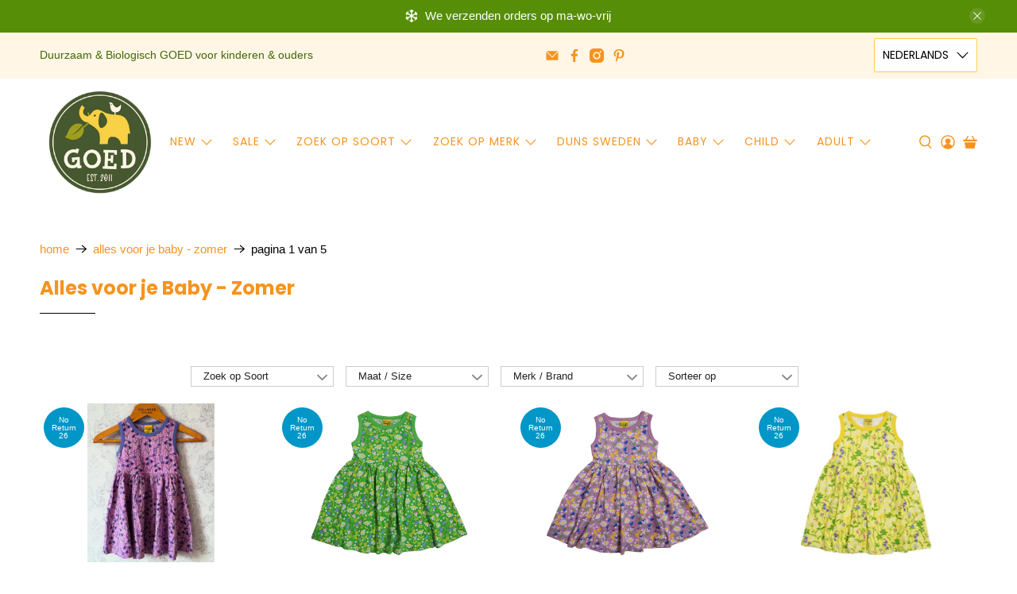

--- FILE ---
content_type: text/html; charset=utf-8
request_url: https://goedvantoen.nl/collections/alles-voor-je-baby-zomer
body_size: 77016
content:


 <!doctype html>
<html class="no-js no-touch" lang="nl">
<head> <meta charset="utf-8"> <meta http-equiv="cleartype" content="on"> <meta name="robots" content="index,follow"> <meta name="viewport" content="width=device-width,initial-scale=1"> <meta name="theme-color" content="#ffffff"> <link rel="canonical" href="https://goedvantoen.nl/collections/alles-voor-je-baby-zomer"><title>Alles voor je Baby - Zomer -  GOEDvanToen - Eerlijke &amp; biologische kinderkleding en babykleding</title> <!-- DNS prefetches --> <link rel="dns-prefetch" href="https://cdn.shopify.com"> <link rel="dns-prefetch" href="https://fonts.shopify.com"> <link rel="dns-prefetch" href="https://monorail-edge.shopifysvc.com"> <link rel="dns-prefetch" href="https://ajax.googleapis.com"> <!-- Preconnects --> <link rel="preconnect" href="https://cdn.shopify.com" crossorigin> <link rel="preconnect" href="https://fonts.shopify.com" crossorigin> <link rel="preconnect" href="https://monorail-edge.shopifysvc.com"> <link rel="preconnect" href="https://ajax.googleapis.com"> <!-- Preloads --> <!-- Preload CSS --> <link rel="preload" href="//goedvantoen.nl/cdn/shop/t/63/assets/fancybox.css?v=30466120580444283401758027565" as="style"> <link rel="preload" href="//goedvantoen.nl/cdn/shop/t/63/assets/styles.css?v=9484530360086652431768099697" as="style"> <!-- Preload JS --> <link rel="preload" href="https://ajax.googleapis.com/ajax/libs/jquery/3.6.0/jquery.min.js" as="script"> <link rel="preload" href="//goedvantoen.nl/cdn/shop/t/63/assets/vendors.js?v=105789364703734492431758027581" as="script"> <link rel="preload" href="//goedvantoen.nl/cdn/shop/t/63/assets/utilities.js?v=178049412956046755721758027580" as="script"> <link rel="preload" href="//goedvantoen.nl/cdn/shop/t/63/assets/app.js?v=81322670175719717591758027630" as="script"> <link rel="preload" href="/services/javascripts/currencies.js" as="script"> <link rel="preload" href="//goedvantoen.nl/cdn/shop/t/63/assets/currencyConversion.js?v=131509219858779596601758027564" as="script"> <!-- CSS for Flex --> <link rel="stylesheet" href="//goedvantoen.nl/cdn/shop/t/63/assets/fancybox.css?v=30466120580444283401758027565"> <link rel="stylesheet" href="//goedvantoen.nl/cdn/shop/t/63/assets/styles.css?v=9484530360086652431768099697"> <script>
    window.PXUTheme = window.PXUTheme || {};
    window.PXUTheme.version = '5.3.2';
    window.PXUTheme.name = 'Flex';</script> <script>
    

window.PXUTheme = window.PXUTheme || {};


window.PXUTheme.info = {
  name: 'Flex',
  version: '3.0.0'
}


window.PXUTheme.currency = {};
window.PXUTheme.currency.show_multiple_currencies = null;
window.PXUTheme.currency.presentment_currency = "EUR";
window.PXUTheme.currency.default_currency = "EUR";
window.PXUTheme.currency.display_format = null;
window.PXUTheme.currency.money_format = "";
window.PXUTheme.currency.money_format_no_currency = "€{{amount}}";
window.PXUTheme.currency.money_format_currency = "€{{amount}} EUR";
window.PXUTheme.currency.native_multi_currency = true;
window.PXUTheme.currency.iso_code = "EUR";
window.PXUTheme.currency.symbol = "€";



window.PXUTheme.allCountryOptionTags = "\u003coption value=\"Netherlands\" data-provinces=\"[]\"\u003eNederland\u003c\/option\u003e\n\u003coption value=\"Belgium\" data-provinces=\"[]\"\u003eBelgië\u003c\/option\u003e\n\u003coption value=\"---\" data-provinces=\"[]\"\u003e---\u003c\/option\u003e\n\u003coption value=\"Afghanistan\" data-provinces=\"[]\"\u003eAfghanistan\u003c\/option\u003e\n\u003coption value=\"Aland Islands\" data-provinces=\"[]\"\u003eÅland\u003c\/option\u003e\n\u003coption value=\"Albania\" data-provinces=\"[]\"\u003eAlbanië\u003c\/option\u003e\n\u003coption value=\"Algeria\" data-provinces=\"[]\"\u003eAlgerije\u003c\/option\u003e\n\u003coption value=\"Andorra\" data-provinces=\"[]\"\u003eAndorra\u003c\/option\u003e\n\u003coption value=\"Angola\" data-provinces=\"[]\"\u003eAngola\u003c\/option\u003e\n\u003coption value=\"Anguilla\" data-provinces=\"[]\"\u003eAnguilla\u003c\/option\u003e\n\u003coption value=\"Antigua And Barbuda\" data-provinces=\"[]\"\u003eAntigua en Barbuda\u003c\/option\u003e\n\u003coption value=\"Argentina\" data-provinces=\"[[\u0026quot;Buenos Aires\u0026quot;,\u0026quot;Buenos Aires\u0026quot;],[\u0026quot;Catamarca\u0026quot;,\u0026quot;Catamarca\u0026quot;],[\u0026quot;Chaco\u0026quot;,\u0026quot;Chaco\u0026quot;],[\u0026quot;Chubut\u0026quot;,\u0026quot;Chubut\u0026quot;],[\u0026quot;Ciudad Autónoma de Buenos Aires\u0026quot;,\u0026quot;Buenos Aires²\u0026quot;],[\u0026quot;Corrientes\u0026quot;,\u0026quot;Corrientes\u0026quot;],[\u0026quot;Córdoba\u0026quot;,\u0026quot;Córdoba\u0026quot;],[\u0026quot;Entre Ríos\u0026quot;,\u0026quot;Entre Ríos\u0026quot;],[\u0026quot;Formosa\u0026quot;,\u0026quot;Formosa\u0026quot;],[\u0026quot;Jujuy\u0026quot;,\u0026quot;Jujuy\u0026quot;],[\u0026quot;La Pampa\u0026quot;,\u0026quot;La Pampa\u0026quot;],[\u0026quot;La Rioja\u0026quot;,\u0026quot;La Rioja\u0026quot;],[\u0026quot;Mendoza\u0026quot;,\u0026quot;Mendoza\u0026quot;],[\u0026quot;Misiones\u0026quot;,\u0026quot;Misiones\u0026quot;],[\u0026quot;Neuquén\u0026quot;,\u0026quot;Neuquén\u0026quot;],[\u0026quot;Río Negro\u0026quot;,\u0026quot;Río Negro\u0026quot;],[\u0026quot;Salta\u0026quot;,\u0026quot;Salta\u0026quot;],[\u0026quot;San Juan\u0026quot;,\u0026quot;San Juan\u0026quot;],[\u0026quot;San Luis\u0026quot;,\u0026quot;San Luis\u0026quot;],[\u0026quot;Santa Cruz\u0026quot;,\u0026quot;Santa Cruz\u0026quot;],[\u0026quot;Santa Fe\u0026quot;,\u0026quot;Santa Fe\u0026quot;],[\u0026quot;Santiago Del Estero\u0026quot;,\u0026quot;Santiago del Estero\u0026quot;],[\u0026quot;Tierra Del Fuego\u0026quot;,\u0026quot;Vuurland, Antarctica en Zuid-Atlantische eilanden\u0026quot;],[\u0026quot;Tucumán\u0026quot;,\u0026quot;Tucumán\u0026quot;]]\"\u003eArgentinië\u003c\/option\u003e\n\u003coption value=\"Armenia\" data-provinces=\"[]\"\u003eArmenië\u003c\/option\u003e\n\u003coption value=\"Aruba\" data-provinces=\"[]\"\u003eAruba\u003c\/option\u003e\n\u003coption value=\"Ascension Island\" data-provinces=\"[]\"\u003eAscension\u003c\/option\u003e\n\u003coption value=\"Australia\" data-provinces=\"[[\u0026quot;Australian Capital Territory\u0026quot;,\u0026quot;Australian Capital Territory\u0026quot;],[\u0026quot;New South Wales\u0026quot;,\u0026quot;Nieuw-Zuid-Wales\u0026quot;],[\u0026quot;Northern Territory\u0026quot;,\u0026quot;Noordelijk Territorium\u0026quot;],[\u0026quot;Queensland\u0026quot;,\u0026quot;Queensland\u0026quot;],[\u0026quot;South Australia\u0026quot;,\u0026quot;Zuid-Australië\u0026quot;],[\u0026quot;Tasmania\u0026quot;,\u0026quot;Tasmanië\u0026quot;],[\u0026quot;Victoria\u0026quot;,\u0026quot;Victoria\u0026quot;],[\u0026quot;Western Australia\u0026quot;,\u0026quot;West-Australië\u0026quot;]]\"\u003eAustralië\u003c\/option\u003e\n\u003coption value=\"Azerbaijan\" data-provinces=\"[]\"\u003eAzerbeidzjan\u003c\/option\u003e\n\u003coption value=\"Bahamas\" data-provinces=\"[]\"\u003eBahama’s\u003c\/option\u003e\n\u003coption value=\"Bahrain\" data-provinces=\"[]\"\u003eBahrein\u003c\/option\u003e\n\u003coption value=\"Bangladesh\" data-provinces=\"[]\"\u003eBangladesh\u003c\/option\u003e\n\u003coption value=\"Barbados\" data-provinces=\"[]\"\u003eBarbados\u003c\/option\u003e\n\u003coption value=\"Belarus\" data-provinces=\"[]\"\u003eBelarus\u003c\/option\u003e\n\u003coption value=\"Belgium\" data-provinces=\"[]\"\u003eBelgië\u003c\/option\u003e\n\u003coption value=\"Belize\" data-provinces=\"[]\"\u003eBelize\u003c\/option\u003e\n\u003coption value=\"Benin\" data-provinces=\"[]\"\u003eBenin\u003c\/option\u003e\n\u003coption value=\"Bermuda\" data-provinces=\"[]\"\u003eBermuda\u003c\/option\u003e\n\u003coption value=\"Bhutan\" data-provinces=\"[]\"\u003eBhutan\u003c\/option\u003e\n\u003coption value=\"Bolivia\" data-provinces=\"[]\"\u003eBolivia\u003c\/option\u003e\n\u003coption value=\"Bosnia And Herzegovina\" data-provinces=\"[]\"\u003eBosnië en Herzegovina\u003c\/option\u003e\n\u003coption value=\"Botswana\" data-provinces=\"[]\"\u003eBotswana\u003c\/option\u003e\n\u003coption value=\"Brazil\" data-provinces=\"[[\u0026quot;Acre\u0026quot;,\u0026quot;Acre\u0026quot;],[\u0026quot;Alagoas\u0026quot;,\u0026quot;Alagoas\u0026quot;],[\u0026quot;Amapá\u0026quot;,\u0026quot;Amapá\u0026quot;],[\u0026quot;Amazonas\u0026quot;,\u0026quot;Amazonas\u0026quot;],[\u0026quot;Bahia\u0026quot;,\u0026quot;Bahia\u0026quot;],[\u0026quot;Ceará\u0026quot;,\u0026quot;Ceará\u0026quot;],[\u0026quot;Distrito Federal\u0026quot;,\u0026quot;Federaal District\u0026quot;],[\u0026quot;Espírito Santo\u0026quot;,\u0026quot;Espírito Santo\u0026quot;],[\u0026quot;Goiás\u0026quot;,\u0026quot;Goiás\u0026quot;],[\u0026quot;Maranhão\u0026quot;,\u0026quot;Maranhão\u0026quot;],[\u0026quot;Mato Grosso\u0026quot;,\u0026quot;Mato Grosso\u0026quot;],[\u0026quot;Mato Grosso do Sul\u0026quot;,\u0026quot;Mato Grosso do Sul\u0026quot;],[\u0026quot;Minas Gerais\u0026quot;,\u0026quot;Minas Gerais\u0026quot;],[\u0026quot;Paraná\u0026quot;,\u0026quot;Paraná\u0026quot;],[\u0026quot;Paraíba\u0026quot;,\u0026quot;Paraíba\u0026quot;],[\u0026quot;Pará\u0026quot;,\u0026quot;Pará\u0026quot;],[\u0026quot;Pernambuco\u0026quot;,\u0026quot;Pernambuco\u0026quot;],[\u0026quot;Piauí\u0026quot;,\u0026quot;Piauí\u0026quot;],[\u0026quot;Rio Grande do Norte\u0026quot;,\u0026quot;Rio Grande do Norte\u0026quot;],[\u0026quot;Rio Grande do Sul\u0026quot;,\u0026quot;Rio Grande do Sul\u0026quot;],[\u0026quot;Rio de Janeiro\u0026quot;,\u0026quot;Rio de Janeiro\u0026quot;],[\u0026quot;Rondônia\u0026quot;,\u0026quot;Rondônia\u0026quot;],[\u0026quot;Roraima\u0026quot;,\u0026quot;Roraima\u0026quot;],[\u0026quot;Santa Catarina\u0026quot;,\u0026quot;Santa Catarina\u0026quot;],[\u0026quot;Sergipe\u0026quot;,\u0026quot;Sergipe\u0026quot;],[\u0026quot;São Paulo\u0026quot;,\u0026quot;São Paulo\u0026quot;],[\u0026quot;Tocantins\u0026quot;,\u0026quot;Tocantins\u0026quot;]]\"\u003eBrazilië\u003c\/option\u003e\n\u003coption value=\"British Indian Ocean Territory\" data-provinces=\"[]\"\u003eBrits Indische Oceaanterritorium\u003c\/option\u003e\n\u003coption value=\"Virgin Islands, British\" data-provinces=\"[]\"\u003eBritse Maagdeneilanden\u003c\/option\u003e\n\u003coption value=\"Brunei\" data-provinces=\"[]\"\u003eBrunei\u003c\/option\u003e\n\u003coption value=\"Bulgaria\" data-provinces=\"[]\"\u003eBulgarije\u003c\/option\u003e\n\u003coption value=\"Burkina Faso\" data-provinces=\"[]\"\u003eBurkina Faso\u003c\/option\u003e\n\u003coption value=\"Burundi\" data-provinces=\"[]\"\u003eBurundi\u003c\/option\u003e\n\u003coption value=\"Cambodia\" data-provinces=\"[]\"\u003eCambodja\u003c\/option\u003e\n\u003coption value=\"Canada\" data-provinces=\"[[\u0026quot;Alberta\u0026quot;,\u0026quot;Alberta\u0026quot;],[\u0026quot;British Columbia\u0026quot;,\u0026quot;Brits-Columbia\u0026quot;],[\u0026quot;Manitoba\u0026quot;,\u0026quot;Manitoba\u0026quot;],[\u0026quot;New Brunswick\u0026quot;,\u0026quot;New Brunswick\u0026quot;],[\u0026quot;Newfoundland and Labrador\u0026quot;,\u0026quot;Newfoundland en Labrador\u0026quot;],[\u0026quot;Northwest Territories\u0026quot;,\u0026quot;Northwest Territories\u0026quot;],[\u0026quot;Nova Scotia\u0026quot;,\u0026quot;Nova Scotia\u0026quot;],[\u0026quot;Nunavut\u0026quot;,\u0026quot;Nunavut\u0026quot;],[\u0026quot;Ontario\u0026quot;,\u0026quot;Ontario\u0026quot;],[\u0026quot;Prince Edward Island\u0026quot;,\u0026quot;Prins Edwardeiland\u0026quot;],[\u0026quot;Quebec\u0026quot;,\u0026quot;Québec\u0026quot;],[\u0026quot;Saskatchewan\u0026quot;,\u0026quot;Saskatchewan\u0026quot;],[\u0026quot;Yukon\u0026quot;,\u0026quot;Yukon\u0026quot;]]\"\u003eCanada\u003c\/option\u003e\n\u003coption value=\"Caribbean Netherlands\" data-provinces=\"[]\"\u003eCaribisch Nederland\u003c\/option\u003e\n\u003coption value=\"Central African Republic\" data-provinces=\"[]\"\u003eCentraal-Afrikaanse Republiek\u003c\/option\u003e\n\u003coption value=\"Chile\" data-provinces=\"[[\u0026quot;Antofagasta\u0026quot;,\u0026quot;Antofagasta\u0026quot;],[\u0026quot;Araucanía\u0026quot;,\u0026quot;Araucanía\u0026quot;],[\u0026quot;Arica and Parinacota\u0026quot;,\u0026quot;Arica y Parinacota\u0026quot;],[\u0026quot;Atacama\u0026quot;,\u0026quot;Atacama\u0026quot;],[\u0026quot;Aysén\u0026quot;,\u0026quot;Aysén del General Carlos Ibáñez del Campo\u0026quot;],[\u0026quot;Biobío\u0026quot;,\u0026quot;Bío-Bío\u0026quot;],[\u0026quot;Coquimbo\u0026quot;,\u0026quot;Coquimbo\u0026quot;],[\u0026quot;Los Lagos\u0026quot;,\u0026quot;Los Lagos\u0026quot;],[\u0026quot;Los Ríos\u0026quot;,\u0026quot;Los Ríos\u0026quot;],[\u0026quot;Magallanes\u0026quot;,\u0026quot;Magallanes y la Antártica Chilena\u0026quot;],[\u0026quot;Maule\u0026quot;,\u0026quot;Maule\u0026quot;],[\u0026quot;O\u0026#39;Higgins\u0026quot;,\u0026quot;Libertador General Bernardo O’Higgins\u0026quot;],[\u0026quot;Santiago\u0026quot;,\u0026quot;Región Metropolitana de Santiago\u0026quot;],[\u0026quot;Tarapacá\u0026quot;,\u0026quot;Tarapacá\u0026quot;],[\u0026quot;Valparaíso\u0026quot;,\u0026quot;Valparaíso\u0026quot;],[\u0026quot;Ñuble\u0026quot;,\u0026quot;Ñuble\u0026quot;]]\"\u003eChili\u003c\/option\u003e\n\u003coption value=\"China\" data-provinces=\"[[\u0026quot;Anhui\u0026quot;,\u0026quot;Anhui\u0026quot;],[\u0026quot;Beijing\u0026quot;,\u0026quot;Peking\u0026quot;],[\u0026quot;Chongqing\u0026quot;,\u0026quot;Chongqing\u0026quot;],[\u0026quot;Fujian\u0026quot;,\u0026quot;Fujian\u0026quot;],[\u0026quot;Gansu\u0026quot;,\u0026quot;Gansu\u0026quot;],[\u0026quot;Guangdong\u0026quot;,\u0026quot;Guangdong\u0026quot;],[\u0026quot;Guangxi\u0026quot;,\u0026quot;Guangxi\u0026quot;],[\u0026quot;Guizhou\u0026quot;,\u0026quot;Guizhou\u0026quot;],[\u0026quot;Hainan\u0026quot;,\u0026quot;Hainan\u0026quot;],[\u0026quot;Hebei\u0026quot;,\u0026quot;Hebei\u0026quot;],[\u0026quot;Heilongjiang\u0026quot;,\u0026quot;Heilongjiang\u0026quot;],[\u0026quot;Henan\u0026quot;,\u0026quot;Henan\u0026quot;],[\u0026quot;Hubei\u0026quot;,\u0026quot;Hubei\u0026quot;],[\u0026quot;Hunan\u0026quot;,\u0026quot;Hunan\u0026quot;],[\u0026quot;Inner Mongolia\u0026quot;,\u0026quot;Binnen-Mongolië\u0026quot;],[\u0026quot;Jiangsu\u0026quot;,\u0026quot;Jiangsu\u0026quot;],[\u0026quot;Jiangxi\u0026quot;,\u0026quot;Jiangxi\u0026quot;],[\u0026quot;Jilin\u0026quot;,\u0026quot;Jilin\u0026quot;],[\u0026quot;Liaoning\u0026quot;,\u0026quot;Liaoning\u0026quot;],[\u0026quot;Ningxia\u0026quot;,\u0026quot;Ningxia\u0026quot;],[\u0026quot;Qinghai\u0026quot;,\u0026quot;Qinghai\u0026quot;],[\u0026quot;Shaanxi\u0026quot;,\u0026quot;Shaanxi\u0026quot;],[\u0026quot;Shandong\u0026quot;,\u0026quot;Shandong\u0026quot;],[\u0026quot;Shanghai\u0026quot;,\u0026quot;Shanghai\u0026quot;],[\u0026quot;Shanxi\u0026quot;,\u0026quot;Shanxi\u0026quot;],[\u0026quot;Sichuan\u0026quot;,\u0026quot;Sichuan\u0026quot;],[\u0026quot;Tianjin\u0026quot;,\u0026quot;Tianjin\u0026quot;],[\u0026quot;Xinjiang\u0026quot;,\u0026quot;Sinkiang\u0026quot;],[\u0026quot;Xizang\u0026quot;,\u0026quot;Tibetaanse Autonome Regio\u0026quot;],[\u0026quot;Yunnan\u0026quot;,\u0026quot;Yunnan\u0026quot;],[\u0026quot;Zhejiang\u0026quot;,\u0026quot;Zhejiang\u0026quot;]]\"\u003eChina\u003c\/option\u003e\n\u003coption value=\"Christmas Island\" data-provinces=\"[]\"\u003eChristmaseiland\u003c\/option\u003e\n\u003coption value=\"Cocos (Keeling) Islands\" data-provinces=\"[]\"\u003eCocoseilanden\u003c\/option\u003e\n\u003coption value=\"Colombia\" data-provinces=\"[[\u0026quot;Amazonas\u0026quot;,\u0026quot;Amazonas\u0026quot;],[\u0026quot;Antioquia\u0026quot;,\u0026quot;Antioquia\u0026quot;],[\u0026quot;Arauca\u0026quot;,\u0026quot;Arauca\u0026quot;],[\u0026quot;Atlántico\u0026quot;,\u0026quot;Atlántico\u0026quot;],[\u0026quot;Bogotá, D.C.\u0026quot;,\u0026quot;Bogota\u0026quot;],[\u0026quot;Bolívar\u0026quot;,\u0026quot;Bolívar\u0026quot;],[\u0026quot;Boyacá\u0026quot;,\u0026quot;Boyacá\u0026quot;],[\u0026quot;Caldas\u0026quot;,\u0026quot;Caldas\u0026quot;],[\u0026quot;Caquetá\u0026quot;,\u0026quot;Caquetá\u0026quot;],[\u0026quot;Casanare\u0026quot;,\u0026quot;Casanare\u0026quot;],[\u0026quot;Cauca\u0026quot;,\u0026quot;Cauca\u0026quot;],[\u0026quot;Cesar\u0026quot;,\u0026quot;Cesar\u0026quot;],[\u0026quot;Chocó\u0026quot;,\u0026quot;Chocó\u0026quot;],[\u0026quot;Cundinamarca\u0026quot;,\u0026quot;Cundinamarca\u0026quot;],[\u0026quot;Córdoba\u0026quot;,\u0026quot;Córdoba\u0026quot;],[\u0026quot;Guainía\u0026quot;,\u0026quot;Guainía\u0026quot;],[\u0026quot;Guaviare\u0026quot;,\u0026quot;Guaviare\u0026quot;],[\u0026quot;Huila\u0026quot;,\u0026quot;Huila\u0026quot;],[\u0026quot;La Guajira\u0026quot;,\u0026quot;La Guajira\u0026quot;],[\u0026quot;Magdalena\u0026quot;,\u0026quot;Magdalena\u0026quot;],[\u0026quot;Meta\u0026quot;,\u0026quot;Meta\u0026quot;],[\u0026quot;Nariño\u0026quot;,\u0026quot;Nariño\u0026quot;],[\u0026quot;Norte de Santander\u0026quot;,\u0026quot;Norte de Santander\u0026quot;],[\u0026quot;Putumayo\u0026quot;,\u0026quot;Putumayo\u0026quot;],[\u0026quot;Quindío\u0026quot;,\u0026quot;Quindío\u0026quot;],[\u0026quot;Risaralda\u0026quot;,\u0026quot;Risaralda\u0026quot;],[\u0026quot;San Andrés, Providencia y Santa Catalina\u0026quot;,\u0026quot;San Andrés en Providencia\u0026quot;],[\u0026quot;Santander\u0026quot;,\u0026quot;Santander\u0026quot;],[\u0026quot;Sucre\u0026quot;,\u0026quot;Sucre\u0026quot;],[\u0026quot;Tolima\u0026quot;,\u0026quot;Tolima\u0026quot;],[\u0026quot;Valle del Cauca\u0026quot;,\u0026quot;Valle del Cauca\u0026quot;],[\u0026quot;Vaupés\u0026quot;,\u0026quot;Vaupés\u0026quot;],[\u0026quot;Vichada\u0026quot;,\u0026quot;Vichada\u0026quot;]]\"\u003eColombia\u003c\/option\u003e\n\u003coption value=\"Comoros\" data-provinces=\"[]\"\u003eComoren\u003c\/option\u003e\n\u003coption value=\"Congo\" data-provinces=\"[]\"\u003eCongo-Brazzaville\u003c\/option\u003e\n\u003coption value=\"Congo, The Democratic Republic Of The\" data-provinces=\"[]\"\u003eCongo-Kinshasa\u003c\/option\u003e\n\u003coption value=\"Cook Islands\" data-provinces=\"[]\"\u003eCookeilanden\u003c\/option\u003e\n\u003coption value=\"Costa Rica\" data-provinces=\"[[\u0026quot;Alajuela\u0026quot;,\u0026quot;Alajuela\u0026quot;],[\u0026quot;Cartago\u0026quot;,\u0026quot;Cartago\u0026quot;],[\u0026quot;Guanacaste\u0026quot;,\u0026quot;Guanacaste\u0026quot;],[\u0026quot;Heredia\u0026quot;,\u0026quot;Heredia\u0026quot;],[\u0026quot;Limón\u0026quot;,\u0026quot;Limón\u0026quot;],[\u0026quot;Puntarenas\u0026quot;,\u0026quot;Puntarenas\u0026quot;],[\u0026quot;San José\u0026quot;,\u0026quot;San José\u0026quot;]]\"\u003eCosta Rica\u003c\/option\u003e\n\u003coption value=\"Curaçao\" data-provinces=\"[]\"\u003eCuraçao\u003c\/option\u003e\n\u003coption value=\"Cyprus\" data-provinces=\"[]\"\u003eCyprus\u003c\/option\u003e\n\u003coption value=\"Denmark\" data-provinces=\"[]\"\u003eDenemarken\u003c\/option\u003e\n\u003coption value=\"Djibouti\" data-provinces=\"[]\"\u003eDjibouti\u003c\/option\u003e\n\u003coption value=\"Dominica\" data-provinces=\"[]\"\u003eDominica\u003c\/option\u003e\n\u003coption value=\"Dominican Republic\" data-provinces=\"[]\"\u003eDominicaanse Republiek\u003c\/option\u003e\n\u003coption value=\"Germany\" data-provinces=\"[]\"\u003eDuitsland\u003c\/option\u003e\n\u003coption value=\"Ecuador\" data-provinces=\"[]\"\u003eEcuador\u003c\/option\u003e\n\u003coption value=\"Egypt\" data-provinces=\"[[\u0026quot;6th of October\u0026quot;,\u0026quot;6 oktober\u0026quot;],[\u0026quot;Al Sharqia\u0026quot;,\u0026quot;Ash Sharqiyah\u0026quot;],[\u0026quot;Alexandria\u0026quot;,\u0026quot;Alexandrië\u0026quot;],[\u0026quot;Aswan\u0026quot;,\u0026quot;Aswan\u0026quot;],[\u0026quot;Asyut\u0026quot;,\u0026quot;Assioet\u0026quot;],[\u0026quot;Beheira\u0026quot;,\u0026quot;Al Buhayrah\u0026quot;],[\u0026quot;Beni Suef\u0026quot;,\u0026quot;Beni Suef\u0026quot;],[\u0026quot;Cairo\u0026quot;,\u0026quot;Caïro\u0026quot;],[\u0026quot;Dakahlia\u0026quot;,\u0026quot;Ad Daqahliyah\u0026quot;],[\u0026quot;Damietta\u0026quot;,\u0026quot;Damietta\u0026quot;],[\u0026quot;Faiyum\u0026quot;,\u0026quot;Fajoem\u0026quot;],[\u0026quot;Gharbia\u0026quot;,\u0026quot;Al Gharbiyah\u0026quot;],[\u0026quot;Giza\u0026quot;,\u0026quot;Gizeh\u0026quot;],[\u0026quot;Helwan\u0026quot;,\u0026quot;Helwan\u0026quot;],[\u0026quot;Ismailia\u0026quot;,\u0026quot;Ismaïlia\u0026quot;],[\u0026quot;Kafr el-Sheikh\u0026quot;,\u0026quot;Kafr el Sheikh\u0026quot;],[\u0026quot;Luxor\u0026quot;,\u0026quot;Luxor\u0026quot;],[\u0026quot;Matrouh\u0026quot;,\u0026quot;Matruh\u0026quot;],[\u0026quot;Minya\u0026quot;,\u0026quot;Minya\u0026quot;],[\u0026quot;Monufia\u0026quot;,\u0026quot;Al Minufiyah\u0026quot;],[\u0026quot;New Valley\u0026quot;,\u0026quot;Nieuwe Vallei\u0026quot;],[\u0026quot;North Sinai\u0026quot;,\u0026quot;Noord-Sinaï\u0026quot;],[\u0026quot;Port Said\u0026quot;,\u0026quot;Port Said\u0026quot;],[\u0026quot;Qalyubia\u0026quot;,\u0026quot;Al Qalyubiyah\u0026quot;],[\u0026quot;Qena\u0026quot;,\u0026quot;Qina\u0026quot;],[\u0026quot;Red Sea\u0026quot;,\u0026quot;Rode Zee\u0026quot;],[\u0026quot;Sohag\u0026quot;,\u0026quot;Suhaj\u0026quot;],[\u0026quot;South Sinai\u0026quot;,\u0026quot;Zuid-Sinaï\u0026quot;],[\u0026quot;Suez\u0026quot;,\u0026quot;Suez\u0026quot;]]\"\u003eEgypte\u003c\/option\u003e\n\u003coption value=\"El Salvador\" data-provinces=\"[[\u0026quot;Ahuachapán\u0026quot;,\u0026quot;Ahuachapán\u0026quot;],[\u0026quot;Cabañas\u0026quot;,\u0026quot;Cabañas\u0026quot;],[\u0026quot;Chalatenango\u0026quot;,\u0026quot;Chalatenango\u0026quot;],[\u0026quot;Cuscatlán\u0026quot;,\u0026quot;Cuscatlán\u0026quot;],[\u0026quot;La Libertad\u0026quot;,\u0026quot;La Libertad\u0026quot;],[\u0026quot;La Paz\u0026quot;,\u0026quot;La Paz\u0026quot;],[\u0026quot;La Unión\u0026quot;,\u0026quot;La Unión\u0026quot;],[\u0026quot;Morazán\u0026quot;,\u0026quot;Morazán\u0026quot;],[\u0026quot;San Miguel\u0026quot;,\u0026quot;San Miguel\u0026quot;],[\u0026quot;San Salvador\u0026quot;,\u0026quot;San Salvador\u0026quot;],[\u0026quot;San Vicente\u0026quot;,\u0026quot;San Vicente\u0026quot;],[\u0026quot;Santa Ana\u0026quot;,\u0026quot;Santa Ana\u0026quot;],[\u0026quot;Sonsonate\u0026quot;,\u0026quot;Sonsonate\u0026quot;],[\u0026quot;Usulután\u0026quot;,\u0026quot;Usulután\u0026quot;]]\"\u003eEl Salvador\u003c\/option\u003e\n\u003coption value=\"Equatorial Guinea\" data-provinces=\"[]\"\u003eEquatoriaal-Guinea\u003c\/option\u003e\n\u003coption value=\"Eritrea\" data-provinces=\"[]\"\u003eEritrea\u003c\/option\u003e\n\u003coption value=\"Estonia\" data-provinces=\"[]\"\u003eEstland\u003c\/option\u003e\n\u003coption value=\"Eswatini\" data-provinces=\"[]\"\u003eEswatini\u003c\/option\u003e\n\u003coption value=\"Ethiopia\" data-provinces=\"[]\"\u003eEthiopië\u003c\/option\u003e\n\u003coption value=\"Faroe Islands\" data-provinces=\"[]\"\u003eFaeröer\u003c\/option\u003e\n\u003coption value=\"Falkland Islands (Malvinas)\" data-provinces=\"[]\"\u003eFalklandeilanden\u003c\/option\u003e\n\u003coption value=\"Fiji\" data-provinces=\"[]\"\u003eFiji\u003c\/option\u003e\n\u003coption value=\"Philippines\" data-provinces=\"[[\u0026quot;Abra\u0026quot;,\u0026quot;Abra\u0026quot;],[\u0026quot;Agusan del Norte\u0026quot;,\u0026quot;Agusan del Norte\u0026quot;],[\u0026quot;Agusan del Sur\u0026quot;,\u0026quot;Agusan del Sur\u0026quot;],[\u0026quot;Aklan\u0026quot;,\u0026quot;Aklan\u0026quot;],[\u0026quot;Albay\u0026quot;,\u0026quot;Albay\u0026quot;],[\u0026quot;Antique\u0026quot;,\u0026quot;Antique\u0026quot;],[\u0026quot;Apayao\u0026quot;,\u0026quot;Apayao\u0026quot;],[\u0026quot;Aurora\u0026quot;,\u0026quot;Aurora\u0026quot;],[\u0026quot;Basilan\u0026quot;,\u0026quot;Basilan\u0026quot;],[\u0026quot;Bataan\u0026quot;,\u0026quot;Bataan\u0026quot;],[\u0026quot;Batanes\u0026quot;,\u0026quot;Batanes\u0026quot;],[\u0026quot;Batangas\u0026quot;,\u0026quot;Batangas\u0026quot;],[\u0026quot;Benguet\u0026quot;,\u0026quot;Benguet\u0026quot;],[\u0026quot;Biliran\u0026quot;,\u0026quot;Biliran\u0026quot;],[\u0026quot;Bohol\u0026quot;,\u0026quot;Bohol\u0026quot;],[\u0026quot;Bukidnon\u0026quot;,\u0026quot;Bukidnon\u0026quot;],[\u0026quot;Bulacan\u0026quot;,\u0026quot;Bulacan\u0026quot;],[\u0026quot;Cagayan\u0026quot;,\u0026quot;Cagayan\u0026quot;],[\u0026quot;Camarines Norte\u0026quot;,\u0026quot;Camarines Norte\u0026quot;],[\u0026quot;Camarines Sur\u0026quot;,\u0026quot;Camarines Sur\u0026quot;],[\u0026quot;Camiguin\u0026quot;,\u0026quot;Camiguin\u0026quot;],[\u0026quot;Capiz\u0026quot;,\u0026quot;Capiz\u0026quot;],[\u0026quot;Catanduanes\u0026quot;,\u0026quot;Catanduanes\u0026quot;],[\u0026quot;Cavite\u0026quot;,\u0026quot;Cavite\u0026quot;],[\u0026quot;Cebu\u0026quot;,\u0026quot;Cebu\u0026quot;],[\u0026quot;Cotabato\u0026quot;,\u0026quot;Cotabato\u0026quot;],[\u0026quot;Davao Occidental\u0026quot;,\u0026quot;Davao Occidental\u0026quot;],[\u0026quot;Davao Oriental\u0026quot;,\u0026quot;Davao Oriental\u0026quot;],[\u0026quot;Davao de Oro\u0026quot;,\u0026quot;Compostela Valley\u0026quot;],[\u0026quot;Davao del Norte\u0026quot;,\u0026quot;Davao del Norte\u0026quot;],[\u0026quot;Davao del Sur\u0026quot;,\u0026quot;Davao del Sur\u0026quot;],[\u0026quot;Dinagat Islands\u0026quot;,\u0026quot;Dinagat Islands\u0026quot;],[\u0026quot;Eastern Samar\u0026quot;,\u0026quot;Eastern Samar\u0026quot;],[\u0026quot;Guimaras\u0026quot;,\u0026quot;Guimaras\u0026quot;],[\u0026quot;Ifugao\u0026quot;,\u0026quot;Ifugao\u0026quot;],[\u0026quot;Ilocos Norte\u0026quot;,\u0026quot;Ilocos Norte\u0026quot;],[\u0026quot;Ilocos Sur\u0026quot;,\u0026quot;Ilocos Sur\u0026quot;],[\u0026quot;Iloilo\u0026quot;,\u0026quot;Iloilo\u0026quot;],[\u0026quot;Isabela\u0026quot;,\u0026quot;Isabela\u0026quot;],[\u0026quot;Kalinga\u0026quot;,\u0026quot;Kalinga\u0026quot;],[\u0026quot;La Union\u0026quot;,\u0026quot;La Union\u0026quot;],[\u0026quot;Laguna\u0026quot;,\u0026quot;Laguna\u0026quot;],[\u0026quot;Lanao del Norte\u0026quot;,\u0026quot;Lanao del Norte\u0026quot;],[\u0026quot;Lanao del Sur\u0026quot;,\u0026quot;Lanao del Sur\u0026quot;],[\u0026quot;Leyte\u0026quot;,\u0026quot;Leyte\u0026quot;],[\u0026quot;Maguindanao\u0026quot;,\u0026quot;Maguindanao\u0026quot;],[\u0026quot;Marinduque\u0026quot;,\u0026quot;Marinduque\u0026quot;],[\u0026quot;Masbate\u0026quot;,\u0026quot;Masbate\u0026quot;],[\u0026quot;Metro Manila\u0026quot;,\u0026quot;National Capital Region\u0026quot;],[\u0026quot;Misamis Occidental\u0026quot;,\u0026quot;Misamis Occidental\u0026quot;],[\u0026quot;Misamis Oriental\u0026quot;,\u0026quot;Misamis Oriental\u0026quot;],[\u0026quot;Mountain Province\u0026quot;,\u0026quot;Mountain Province\u0026quot;],[\u0026quot;Negros Occidental\u0026quot;,\u0026quot;Negros Occidental\u0026quot;],[\u0026quot;Negros Oriental\u0026quot;,\u0026quot;Negros Oriental\u0026quot;],[\u0026quot;Northern Samar\u0026quot;,\u0026quot;Northern Samar\u0026quot;],[\u0026quot;Nueva Ecija\u0026quot;,\u0026quot;Nueva Ecija\u0026quot;],[\u0026quot;Nueva Vizcaya\u0026quot;,\u0026quot;Nueva Vizcaya\u0026quot;],[\u0026quot;Occidental Mindoro\u0026quot;,\u0026quot;Occidental Mindoro\u0026quot;],[\u0026quot;Oriental Mindoro\u0026quot;,\u0026quot;Oriental Mindoro\u0026quot;],[\u0026quot;Palawan\u0026quot;,\u0026quot;Palawan\u0026quot;],[\u0026quot;Pampanga\u0026quot;,\u0026quot;Pampanga\u0026quot;],[\u0026quot;Pangasinan\u0026quot;,\u0026quot;Pangasinan\u0026quot;],[\u0026quot;Quezon\u0026quot;,\u0026quot;Quezon\u0026quot;],[\u0026quot;Quirino\u0026quot;,\u0026quot;Quirino\u0026quot;],[\u0026quot;Rizal\u0026quot;,\u0026quot;Rizal\u0026quot;],[\u0026quot;Romblon\u0026quot;,\u0026quot;Romblon\u0026quot;],[\u0026quot;Samar\u0026quot;,\u0026quot;Samar\u0026quot;],[\u0026quot;Sarangani\u0026quot;,\u0026quot;Sarangani\u0026quot;],[\u0026quot;Siquijor\u0026quot;,\u0026quot;Siquijor\u0026quot;],[\u0026quot;Sorsogon\u0026quot;,\u0026quot;Sorsogon\u0026quot;],[\u0026quot;South Cotabato\u0026quot;,\u0026quot;South Cotabato\u0026quot;],[\u0026quot;Southern Leyte\u0026quot;,\u0026quot;Southern Leyte\u0026quot;],[\u0026quot;Sultan Kudarat\u0026quot;,\u0026quot;Sultan Kudarat\u0026quot;],[\u0026quot;Sulu\u0026quot;,\u0026quot;Sulu\u0026quot;],[\u0026quot;Surigao del Norte\u0026quot;,\u0026quot;Surigao del Norte\u0026quot;],[\u0026quot;Surigao del Sur\u0026quot;,\u0026quot;Surigao del Sur\u0026quot;],[\u0026quot;Tarlac\u0026quot;,\u0026quot;Tarlac\u0026quot;],[\u0026quot;Tawi-Tawi\u0026quot;,\u0026quot;Tawi-Tawi\u0026quot;],[\u0026quot;Zambales\u0026quot;,\u0026quot;Zambales\u0026quot;],[\u0026quot;Zamboanga Sibugay\u0026quot;,\u0026quot;Zamboanga Sibugay\u0026quot;],[\u0026quot;Zamboanga del Norte\u0026quot;,\u0026quot;Zamboanga del Norte\u0026quot;],[\u0026quot;Zamboanga del Sur\u0026quot;,\u0026quot;Zamboanga del Sur\u0026quot;]]\"\u003eFilipijnen\u003c\/option\u003e\n\u003coption value=\"Finland\" data-provinces=\"[]\"\u003eFinland\u003c\/option\u003e\n\u003coption value=\"France\" data-provinces=\"[]\"\u003eFrankrijk\u003c\/option\u003e\n\u003coption value=\"French Guiana\" data-provinces=\"[]\"\u003eFrans-Guyana\u003c\/option\u003e\n\u003coption value=\"French Polynesia\" data-provinces=\"[]\"\u003eFrans-Polynesië\u003c\/option\u003e\n\u003coption value=\"French Southern Territories\" data-provinces=\"[]\"\u003eFranse Gebieden in de zuidelijke Indische Oceaan\u003c\/option\u003e\n\u003coption value=\"Gabon\" data-provinces=\"[]\"\u003eGabon\u003c\/option\u003e\n\u003coption value=\"Gambia\" data-provinces=\"[]\"\u003eGambia\u003c\/option\u003e\n\u003coption value=\"Georgia\" data-provinces=\"[]\"\u003eGeorgië\u003c\/option\u003e\n\u003coption value=\"Ghana\" data-provinces=\"[]\"\u003eGhana\u003c\/option\u003e\n\u003coption value=\"Gibraltar\" data-provinces=\"[]\"\u003eGibraltar\u003c\/option\u003e\n\u003coption value=\"Grenada\" data-provinces=\"[]\"\u003eGrenada\u003c\/option\u003e\n\u003coption value=\"Greece\" data-provinces=\"[]\"\u003eGriekenland\u003c\/option\u003e\n\u003coption value=\"Greenland\" data-provinces=\"[]\"\u003eGroenland\u003c\/option\u003e\n\u003coption value=\"Guadeloupe\" data-provinces=\"[]\"\u003eGuadeloupe\u003c\/option\u003e\n\u003coption value=\"Guatemala\" data-provinces=\"[[\u0026quot;Alta Verapaz\u0026quot;,\u0026quot;Alta Verapaz\u0026quot;],[\u0026quot;Baja Verapaz\u0026quot;,\u0026quot;Baja Verapaz\u0026quot;],[\u0026quot;Chimaltenango\u0026quot;,\u0026quot;Chimaltenango\u0026quot;],[\u0026quot;Chiquimula\u0026quot;,\u0026quot;Chiquimula\u0026quot;],[\u0026quot;El Progreso\u0026quot;,\u0026quot;El Progreso\u0026quot;],[\u0026quot;Escuintla\u0026quot;,\u0026quot;Escuintla\u0026quot;],[\u0026quot;Guatemala\u0026quot;,\u0026quot;Guatemala\u0026quot;],[\u0026quot;Huehuetenango\u0026quot;,\u0026quot;Huehuetenango\u0026quot;],[\u0026quot;Izabal\u0026quot;,\u0026quot;Izabal\u0026quot;],[\u0026quot;Jalapa\u0026quot;,\u0026quot;Jalapa\u0026quot;],[\u0026quot;Jutiapa\u0026quot;,\u0026quot;Jutiapa\u0026quot;],[\u0026quot;Petén\u0026quot;,\u0026quot;Petén\u0026quot;],[\u0026quot;Quetzaltenango\u0026quot;,\u0026quot;Quetzaltenango\u0026quot;],[\u0026quot;Quiché\u0026quot;,\u0026quot;Quiché\u0026quot;],[\u0026quot;Retalhuleu\u0026quot;,\u0026quot;Retalhuleu\u0026quot;],[\u0026quot;Sacatepéquez\u0026quot;,\u0026quot;Sacatepéquez\u0026quot;],[\u0026quot;San Marcos\u0026quot;,\u0026quot;San Marcos\u0026quot;],[\u0026quot;Santa Rosa\u0026quot;,\u0026quot;Santa Rosa\u0026quot;],[\u0026quot;Sololá\u0026quot;,\u0026quot;Sololá\u0026quot;],[\u0026quot;Suchitepéquez\u0026quot;,\u0026quot;Suchitepéquez\u0026quot;],[\u0026quot;Totonicapán\u0026quot;,\u0026quot;Totonicapán\u0026quot;],[\u0026quot;Zacapa\u0026quot;,\u0026quot;Zacapa\u0026quot;]]\"\u003eGuatemala\u003c\/option\u003e\n\u003coption value=\"Guernsey\" data-provinces=\"[]\"\u003eGuernsey\u003c\/option\u003e\n\u003coption value=\"Guinea\" data-provinces=\"[]\"\u003eGuinee\u003c\/option\u003e\n\u003coption value=\"Guinea Bissau\" data-provinces=\"[]\"\u003eGuinee-Bissau\u003c\/option\u003e\n\u003coption value=\"Guyana\" data-provinces=\"[]\"\u003eGuyana\u003c\/option\u003e\n\u003coption value=\"Haiti\" data-provinces=\"[]\"\u003eHaïti\u003c\/option\u003e\n\u003coption value=\"Honduras\" data-provinces=\"[]\"\u003eHonduras\u003c\/option\u003e\n\u003coption value=\"Hungary\" data-provinces=\"[]\"\u003eHongarije\u003c\/option\u003e\n\u003coption value=\"Hong Kong\" data-provinces=\"[[\u0026quot;Hong Kong Island\u0026quot;,\u0026quot;Hong Kong (eiland)\u0026quot;],[\u0026quot;Kowloon\u0026quot;,\u0026quot;Kowloon\u0026quot;],[\u0026quot;New Territories\u0026quot;,\u0026quot;New Territories\u0026quot;]]\"\u003eHongkong SAR van China\u003c\/option\u003e\n\u003coption value=\"Iceland\" data-provinces=\"[]\"\u003eIJsland\u003c\/option\u003e\n\u003coption value=\"Ireland\" data-provinces=\"[[\u0026quot;Carlow\u0026quot;,\u0026quot;County Carlow\u0026quot;],[\u0026quot;Cavan\u0026quot;,\u0026quot;County Cavan\u0026quot;],[\u0026quot;Clare\u0026quot;,\u0026quot;County Clare\u0026quot;],[\u0026quot;Cork\u0026quot;,\u0026quot;County Cork\u0026quot;],[\u0026quot;Donegal\u0026quot;,\u0026quot;County Donegal\u0026quot;],[\u0026quot;Dublin\u0026quot;,\u0026quot;County Dublin\u0026quot;],[\u0026quot;Galway\u0026quot;,\u0026quot;County Galway\u0026quot;],[\u0026quot;Kerry\u0026quot;,\u0026quot;County Kerry\u0026quot;],[\u0026quot;Kildare\u0026quot;,\u0026quot;County Kildare\u0026quot;],[\u0026quot;Kilkenny\u0026quot;,\u0026quot;County Kilkenny\u0026quot;],[\u0026quot;Laois\u0026quot;,\u0026quot;County Laois\u0026quot;],[\u0026quot;Leitrim\u0026quot;,\u0026quot;County Leitrim\u0026quot;],[\u0026quot;Limerick\u0026quot;,\u0026quot;County Limerick\u0026quot;],[\u0026quot;Longford\u0026quot;,\u0026quot;County Longford\u0026quot;],[\u0026quot;Louth\u0026quot;,\u0026quot;County Louth\u0026quot;],[\u0026quot;Mayo\u0026quot;,\u0026quot;County Mayo\u0026quot;],[\u0026quot;Meath\u0026quot;,\u0026quot;County Meath\u0026quot;],[\u0026quot;Monaghan\u0026quot;,\u0026quot;County Monaghan\u0026quot;],[\u0026quot;Offaly\u0026quot;,\u0026quot;County Offaly\u0026quot;],[\u0026quot;Roscommon\u0026quot;,\u0026quot;County Roscommon\u0026quot;],[\u0026quot;Sligo\u0026quot;,\u0026quot;County Sligo\u0026quot;],[\u0026quot;Tipperary\u0026quot;,\u0026quot;County Tipperary\u0026quot;],[\u0026quot;Waterford\u0026quot;,\u0026quot;County Waterford\u0026quot;],[\u0026quot;Westmeath\u0026quot;,\u0026quot;County Westmeath\u0026quot;],[\u0026quot;Wexford\u0026quot;,\u0026quot;County Wexford\u0026quot;],[\u0026quot;Wicklow\u0026quot;,\u0026quot;County Wicklow\u0026quot;]]\"\u003eIerland\u003c\/option\u003e\n\u003coption value=\"India\" data-provinces=\"[[\u0026quot;Andaman and Nicobar Islands\u0026quot;,\u0026quot;Andamanerna och Nikobarerna\u0026quot;],[\u0026quot;Andhra Pradesh\u0026quot;,\u0026quot;Andhra Pradesh\u0026quot;],[\u0026quot;Arunachal Pradesh\u0026quot;,\u0026quot;Arunachal Pradesh\u0026quot;],[\u0026quot;Assam\u0026quot;,\u0026quot;Assam\u0026quot;],[\u0026quot;Bihar\u0026quot;,\u0026quot;Bihar\u0026quot;],[\u0026quot;Chandigarh\u0026quot;,\u0026quot;Chandigarh\u0026quot;],[\u0026quot;Chhattisgarh\u0026quot;,\u0026quot;Chhattisgarh\u0026quot;],[\u0026quot;Dadra and Nagar Haveli\u0026quot;,\u0026quot;Dadra en Nagar Haveli\u0026quot;],[\u0026quot;Daman and Diu\u0026quot;,\u0026quot;Daman en Diu\u0026quot;],[\u0026quot;Delhi\u0026quot;,\u0026quot;Delhi\u0026quot;],[\u0026quot;Goa\u0026quot;,\u0026quot;Goa\u0026quot;],[\u0026quot;Gujarat\u0026quot;,\u0026quot;Gujarat\u0026quot;],[\u0026quot;Haryana\u0026quot;,\u0026quot;Haryana\u0026quot;],[\u0026quot;Himachal Pradesh\u0026quot;,\u0026quot;Himachal Pradesh\u0026quot;],[\u0026quot;Jammu and Kashmir\u0026quot;,\u0026quot;Jammu en Kasjmir\u0026quot;],[\u0026quot;Jharkhand\u0026quot;,\u0026quot;Jharkhand\u0026quot;],[\u0026quot;Karnataka\u0026quot;,\u0026quot;Karnataka\u0026quot;],[\u0026quot;Kerala\u0026quot;,\u0026quot;Kerala\u0026quot;],[\u0026quot;Ladakh\u0026quot;,\u0026quot;Ladakh\u0026quot;],[\u0026quot;Lakshadweep\u0026quot;,\u0026quot;Laccadiven\u0026quot;],[\u0026quot;Madhya Pradesh\u0026quot;,\u0026quot;Madhya Pradesh\u0026quot;],[\u0026quot;Maharashtra\u0026quot;,\u0026quot;Maharashtra\u0026quot;],[\u0026quot;Manipur\u0026quot;,\u0026quot;Manipur\u0026quot;],[\u0026quot;Meghalaya\u0026quot;,\u0026quot;Meghalaya\u0026quot;],[\u0026quot;Mizoram\u0026quot;,\u0026quot;Mizoram\u0026quot;],[\u0026quot;Nagaland\u0026quot;,\u0026quot;Nagaland\u0026quot;],[\u0026quot;Odisha\u0026quot;,\u0026quot;Odisha\u0026quot;],[\u0026quot;Puducherry\u0026quot;,\u0026quot;Puducherry\u0026quot;],[\u0026quot;Punjab\u0026quot;,\u0026quot;Punjab\u0026quot;],[\u0026quot;Rajasthan\u0026quot;,\u0026quot;Rajasthan\u0026quot;],[\u0026quot;Sikkim\u0026quot;,\u0026quot;Sikkim\u0026quot;],[\u0026quot;Tamil Nadu\u0026quot;,\u0026quot;Tamil Nadu\u0026quot;],[\u0026quot;Telangana\u0026quot;,\u0026quot;Telangana\u0026quot;],[\u0026quot;Tripura\u0026quot;,\u0026quot;Tripura\u0026quot;],[\u0026quot;Uttar Pradesh\u0026quot;,\u0026quot;Uttar Pradesh\u0026quot;],[\u0026quot;Uttarakhand\u0026quot;,\u0026quot;Uttarakhand\u0026quot;],[\u0026quot;West Bengal\u0026quot;,\u0026quot;West-Bengalen\u0026quot;]]\"\u003eIndia\u003c\/option\u003e\n\u003coption value=\"Indonesia\" data-provinces=\"[[\u0026quot;Aceh\u0026quot;,\u0026quot;Atjeh\u0026quot;],[\u0026quot;Bali\u0026quot;,\u0026quot;Bali\u0026quot;],[\u0026quot;Bangka Belitung\u0026quot;,\u0026quot;Banka-Billiton\u0026quot;],[\u0026quot;Banten\u0026quot;,\u0026quot;Bantam\u0026quot;],[\u0026quot;Bengkulu\u0026quot;,\u0026quot;Bengkulu\u0026quot;],[\u0026quot;Gorontalo\u0026quot;,\u0026quot;Gorontalo\u0026quot;],[\u0026quot;Jakarta\u0026quot;,\u0026quot;Jakarta\u0026quot;],[\u0026quot;Jambi\u0026quot;,\u0026quot;Jambi\u0026quot;],[\u0026quot;Jawa Barat\u0026quot;,\u0026quot;West-Java\u0026quot;],[\u0026quot;Jawa Tengah\u0026quot;,\u0026quot;Midden-Java\u0026quot;],[\u0026quot;Jawa Timur\u0026quot;,\u0026quot;Oost-Java\u0026quot;],[\u0026quot;Kalimantan Barat\u0026quot;,\u0026quot;West-Kalimantan\u0026quot;],[\u0026quot;Kalimantan Selatan\u0026quot;,\u0026quot;Zuid-Kalimantan\u0026quot;],[\u0026quot;Kalimantan Tengah\u0026quot;,\u0026quot;Midden-Kalimantan\u0026quot;],[\u0026quot;Kalimantan Timur\u0026quot;,\u0026quot;Oost-Kalimantan\u0026quot;],[\u0026quot;Kalimantan Utara\u0026quot;,\u0026quot;Noord-Kalimantan\u0026quot;],[\u0026quot;Kepulauan Riau\u0026quot;,\u0026quot;Riouwarchipel\u0026quot;],[\u0026quot;Lampung\u0026quot;,\u0026quot;Lampung\u0026quot;],[\u0026quot;Maluku\u0026quot;,\u0026quot;Maluku\u0026quot;],[\u0026quot;Maluku Utara\u0026quot;,\u0026quot;Noord-Molukken\u0026quot;],[\u0026quot;North Sumatra\u0026quot;,\u0026quot;Noord-Sumatra\u0026quot;],[\u0026quot;Nusa Tenggara Barat\u0026quot;,\u0026quot;West-Nusa Tenggara\u0026quot;],[\u0026quot;Nusa Tenggara Timur\u0026quot;,\u0026quot;Oost-Nusa Tenggara\u0026quot;],[\u0026quot;Papua\u0026quot;,\u0026quot;Papoea\u0026quot;],[\u0026quot;Papua Barat\u0026quot;,\u0026quot;West-Papoea\u0026quot;],[\u0026quot;Riau\u0026quot;,\u0026quot;Riau\u0026quot;],[\u0026quot;South Sumatra\u0026quot;,\u0026quot;Zuid-Sumatra\u0026quot;],[\u0026quot;Sulawesi Barat\u0026quot;,\u0026quot;West-Celebes\u0026quot;],[\u0026quot;Sulawesi Selatan\u0026quot;,\u0026quot;Zuid-Celebes\u0026quot;],[\u0026quot;Sulawesi Tengah\u0026quot;,\u0026quot;Midden-Celebes\u0026quot;],[\u0026quot;Sulawesi Tenggara\u0026quot;,\u0026quot;Zuidoost-Celebes\u0026quot;],[\u0026quot;Sulawesi Utara\u0026quot;,\u0026quot;Noord-Celebes\u0026quot;],[\u0026quot;West Sumatra\u0026quot;,\u0026quot;West-Sumatra\u0026quot;],[\u0026quot;Yogyakarta\u0026quot;,\u0026quot;Jogjakarta\u0026quot;]]\"\u003eIndonesië\u003c\/option\u003e\n\u003coption value=\"Iraq\" data-provinces=\"[]\"\u003eIrak\u003c\/option\u003e\n\u003coption value=\"Isle Of Man\" data-provinces=\"[]\"\u003eIsle of Man\u003c\/option\u003e\n\u003coption value=\"Israel\" data-provinces=\"[]\"\u003eIsraël\u003c\/option\u003e\n\u003coption value=\"Italy\" data-provinces=\"[[\u0026quot;Agrigento\u0026quot;,\u0026quot;Agrigento\u0026quot;],[\u0026quot;Alessandria\u0026quot;,\u0026quot;Alessandria\u0026quot;],[\u0026quot;Ancona\u0026quot;,\u0026quot;Ancona\u0026quot;],[\u0026quot;Aosta\u0026quot;,\u0026quot;Valle d’Aosta\u0026quot;],[\u0026quot;Arezzo\u0026quot;,\u0026quot;Arezzo\u0026quot;],[\u0026quot;Ascoli Piceno\u0026quot;,\u0026quot;Ascoli Piceno\u0026quot;],[\u0026quot;Asti\u0026quot;,\u0026quot;Asti\u0026quot;],[\u0026quot;Avellino\u0026quot;,\u0026quot;Avellino\u0026quot;],[\u0026quot;Bari\u0026quot;,\u0026quot;Bari\u0026quot;],[\u0026quot;Barletta-Andria-Trani\u0026quot;,\u0026quot;Barletta-Andria-Trani\u0026quot;],[\u0026quot;Belluno\u0026quot;,\u0026quot;Belluno\u0026quot;],[\u0026quot;Benevento\u0026quot;,\u0026quot;Benevento\u0026quot;],[\u0026quot;Bergamo\u0026quot;,\u0026quot;Bergamo\u0026quot;],[\u0026quot;Biella\u0026quot;,\u0026quot;Biella\u0026quot;],[\u0026quot;Bologna\u0026quot;,\u0026quot;Bologna\u0026quot;],[\u0026quot;Bolzano\u0026quot;,\u0026quot;Zuid-Tirol\u0026quot;],[\u0026quot;Brescia\u0026quot;,\u0026quot;Brescia\u0026quot;],[\u0026quot;Brindisi\u0026quot;,\u0026quot;Brindisi\u0026quot;],[\u0026quot;Cagliari\u0026quot;,\u0026quot;Cagliari\u0026quot;],[\u0026quot;Caltanissetta\u0026quot;,\u0026quot;Caltanissetta\u0026quot;],[\u0026quot;Campobasso\u0026quot;,\u0026quot;Campobasso\u0026quot;],[\u0026quot;Carbonia-Iglesias\u0026quot;,\u0026quot;Carbonia-Iglesias\u0026quot;],[\u0026quot;Caserta\u0026quot;,\u0026quot;Caserta\u0026quot;],[\u0026quot;Catania\u0026quot;,\u0026quot;Catania\u0026quot;],[\u0026quot;Catanzaro\u0026quot;,\u0026quot;Catanzaro\u0026quot;],[\u0026quot;Chieti\u0026quot;,\u0026quot;Chieti\u0026quot;],[\u0026quot;Como\u0026quot;,\u0026quot;Como\u0026quot;],[\u0026quot;Cosenza\u0026quot;,\u0026quot;Cosenza\u0026quot;],[\u0026quot;Cremona\u0026quot;,\u0026quot;Cremona\u0026quot;],[\u0026quot;Crotone\u0026quot;,\u0026quot;Crotone\u0026quot;],[\u0026quot;Cuneo\u0026quot;,\u0026quot;Cuneo\u0026quot;],[\u0026quot;Enna\u0026quot;,\u0026quot;Enna\u0026quot;],[\u0026quot;Fermo\u0026quot;,\u0026quot;Fermo\u0026quot;],[\u0026quot;Ferrara\u0026quot;,\u0026quot;Ferrara\u0026quot;],[\u0026quot;Firenze\u0026quot;,\u0026quot;Florence\u0026quot;],[\u0026quot;Foggia\u0026quot;,\u0026quot;Foggia\u0026quot;],[\u0026quot;Forlì-Cesena\u0026quot;,\u0026quot;Forlì-Cesena\u0026quot;],[\u0026quot;Frosinone\u0026quot;,\u0026quot;Frosinone\u0026quot;],[\u0026quot;Genova\u0026quot;,\u0026quot;Genua\u0026quot;],[\u0026quot;Gorizia\u0026quot;,\u0026quot;Gorizia\u0026quot;],[\u0026quot;Grosseto\u0026quot;,\u0026quot;Grosseto\u0026quot;],[\u0026quot;Imperia\u0026quot;,\u0026quot;Imperia\u0026quot;],[\u0026quot;Isernia\u0026quot;,\u0026quot;Isernia\u0026quot;],[\u0026quot;L\u0026#39;Aquila\u0026quot;,\u0026quot;L’Aquila\u0026quot;],[\u0026quot;La Spezia\u0026quot;,\u0026quot;La Spezia\u0026quot;],[\u0026quot;Latina\u0026quot;,\u0026quot;Latina\u0026quot;],[\u0026quot;Lecce\u0026quot;,\u0026quot;Lecce\u0026quot;],[\u0026quot;Lecco\u0026quot;,\u0026quot;Lecco\u0026quot;],[\u0026quot;Livorno\u0026quot;,\u0026quot;Livorno\u0026quot;],[\u0026quot;Lodi\u0026quot;,\u0026quot;Lodi\u0026quot;],[\u0026quot;Lucca\u0026quot;,\u0026quot;Lucca\u0026quot;],[\u0026quot;Macerata\u0026quot;,\u0026quot;Macerata\u0026quot;],[\u0026quot;Mantova\u0026quot;,\u0026quot;Mantua\u0026quot;],[\u0026quot;Massa-Carrara\u0026quot;,\u0026quot;Massa-Carrara\u0026quot;],[\u0026quot;Matera\u0026quot;,\u0026quot;Matera\u0026quot;],[\u0026quot;Medio Campidano\u0026quot;,\u0026quot;Medio Campidano\u0026quot;],[\u0026quot;Messina\u0026quot;,\u0026quot;Messina\u0026quot;],[\u0026quot;Milano\u0026quot;,\u0026quot;Milaan\u0026quot;],[\u0026quot;Modena\u0026quot;,\u0026quot;Modena\u0026quot;],[\u0026quot;Monza e Brianza\u0026quot;,\u0026quot;Monza e Brianza\u0026quot;],[\u0026quot;Napoli\u0026quot;,\u0026quot;Napels\u0026quot;],[\u0026quot;Novara\u0026quot;,\u0026quot;Novara\u0026quot;],[\u0026quot;Nuoro\u0026quot;,\u0026quot;Nuoro\u0026quot;],[\u0026quot;Ogliastra\u0026quot;,\u0026quot;Ogliastra\u0026quot;],[\u0026quot;Olbia-Tempio\u0026quot;,\u0026quot;Olbia-Tempio\u0026quot;],[\u0026quot;Oristano\u0026quot;,\u0026quot;Oristano\u0026quot;],[\u0026quot;Padova\u0026quot;,\u0026quot;Padua\u0026quot;],[\u0026quot;Palermo\u0026quot;,\u0026quot;Palermo\u0026quot;],[\u0026quot;Parma\u0026quot;,\u0026quot;Parma\u0026quot;],[\u0026quot;Pavia\u0026quot;,\u0026quot;Pavia\u0026quot;],[\u0026quot;Perugia\u0026quot;,\u0026quot;Perugia\u0026quot;],[\u0026quot;Pesaro e Urbino\u0026quot;,\u0026quot;Pesaro e Urbino\u0026quot;],[\u0026quot;Pescara\u0026quot;,\u0026quot;Pescara\u0026quot;],[\u0026quot;Piacenza\u0026quot;,\u0026quot;Piacenza\u0026quot;],[\u0026quot;Pisa\u0026quot;,\u0026quot;Pisa\u0026quot;],[\u0026quot;Pistoia\u0026quot;,\u0026quot;Pistoia\u0026quot;],[\u0026quot;Pordenone\u0026quot;,\u0026quot;Pordenone\u0026quot;],[\u0026quot;Potenza\u0026quot;,\u0026quot;Potenza\u0026quot;],[\u0026quot;Prato\u0026quot;,\u0026quot;Prato\u0026quot;],[\u0026quot;Ragusa\u0026quot;,\u0026quot;Ragusa\u0026quot;],[\u0026quot;Ravenna\u0026quot;,\u0026quot;Ravenna\u0026quot;],[\u0026quot;Reggio Calabria\u0026quot;,\u0026quot;Reggio Calabria\u0026quot;],[\u0026quot;Reggio Emilia\u0026quot;,\u0026quot;Reggio Emilia\u0026quot;],[\u0026quot;Rieti\u0026quot;,\u0026quot;Rieti\u0026quot;],[\u0026quot;Rimini\u0026quot;,\u0026quot;Rimini\u0026quot;],[\u0026quot;Roma\u0026quot;,\u0026quot;Rome\u0026quot;],[\u0026quot;Rovigo\u0026quot;,\u0026quot;Rovigo\u0026quot;],[\u0026quot;Salerno\u0026quot;,\u0026quot;Salerno\u0026quot;],[\u0026quot;Sassari\u0026quot;,\u0026quot;Sassari\u0026quot;],[\u0026quot;Savona\u0026quot;,\u0026quot;Savona\u0026quot;],[\u0026quot;Siena\u0026quot;,\u0026quot;Siena\u0026quot;],[\u0026quot;Siracusa\u0026quot;,\u0026quot;Syracuse\u0026quot;],[\u0026quot;Sondrio\u0026quot;,\u0026quot;Sondrio\u0026quot;],[\u0026quot;Taranto\u0026quot;,\u0026quot;Tarente\u0026quot;],[\u0026quot;Teramo\u0026quot;,\u0026quot;Teramo\u0026quot;],[\u0026quot;Terni\u0026quot;,\u0026quot;Terni\u0026quot;],[\u0026quot;Torino\u0026quot;,\u0026quot;Turijn\u0026quot;],[\u0026quot;Trapani\u0026quot;,\u0026quot;Trapani\u0026quot;],[\u0026quot;Trento\u0026quot;,\u0026quot;Trente\u0026quot;],[\u0026quot;Treviso\u0026quot;,\u0026quot;Treviso\u0026quot;],[\u0026quot;Trieste\u0026quot;,\u0026quot;Triëst\u0026quot;],[\u0026quot;Udine\u0026quot;,\u0026quot;Udine\u0026quot;],[\u0026quot;Varese\u0026quot;,\u0026quot;Varese\u0026quot;],[\u0026quot;Venezia\u0026quot;,\u0026quot;Venetië\u0026quot;],[\u0026quot;Verbano-Cusio-Ossola\u0026quot;,\u0026quot;Verbano-Cusio-Ossola\u0026quot;],[\u0026quot;Vercelli\u0026quot;,\u0026quot;Vercelli\u0026quot;],[\u0026quot;Verona\u0026quot;,\u0026quot;Verona\u0026quot;],[\u0026quot;Vibo Valentia\u0026quot;,\u0026quot;Vibo Valentia\u0026quot;],[\u0026quot;Vicenza\u0026quot;,\u0026quot;Vicenza\u0026quot;],[\u0026quot;Viterbo\u0026quot;,\u0026quot;Viterbo\u0026quot;]]\"\u003eItalië\u003c\/option\u003e\n\u003coption value=\"Côte d'Ivoire\" data-provinces=\"[]\"\u003eIvoorkust\u003c\/option\u003e\n\u003coption value=\"Jamaica\" data-provinces=\"[]\"\u003eJamaica\u003c\/option\u003e\n\u003coption value=\"Japan\" data-provinces=\"[[\u0026quot;Aichi\u0026quot;,\u0026quot;Aichi\u0026quot;],[\u0026quot;Akita\u0026quot;,\u0026quot;Akita\u0026quot;],[\u0026quot;Aomori\u0026quot;,\u0026quot;Aomori\u0026quot;],[\u0026quot;Chiba\u0026quot;,\u0026quot;Chiba\u0026quot;],[\u0026quot;Ehime\u0026quot;,\u0026quot;Ehime\u0026quot;],[\u0026quot;Fukui\u0026quot;,\u0026quot;Fukui\u0026quot;],[\u0026quot;Fukuoka\u0026quot;,\u0026quot;Fukuoka\u0026quot;],[\u0026quot;Fukushima\u0026quot;,\u0026quot;Fukushima\u0026quot;],[\u0026quot;Gifu\u0026quot;,\u0026quot;Gifu\u0026quot;],[\u0026quot;Gunma\u0026quot;,\u0026quot;Gunma\u0026quot;],[\u0026quot;Hiroshima\u0026quot;,\u0026quot;Hiroshima\u0026quot;],[\u0026quot;Hokkaidō\u0026quot;,\u0026quot;Prefectuur Hokkaidō\u0026quot;],[\u0026quot;Hyōgo\u0026quot;,\u0026quot;Hyogo\u0026quot;],[\u0026quot;Ibaraki\u0026quot;,\u0026quot;Ibaraki\u0026quot;],[\u0026quot;Ishikawa\u0026quot;,\u0026quot;Ishikawa\u0026quot;],[\u0026quot;Iwate\u0026quot;,\u0026quot;Iwate\u0026quot;],[\u0026quot;Kagawa\u0026quot;,\u0026quot;Kagawa\u0026quot;],[\u0026quot;Kagoshima\u0026quot;,\u0026quot;Kagoshima\u0026quot;],[\u0026quot;Kanagawa\u0026quot;,\u0026quot;Kanagawa\u0026quot;],[\u0026quot;Kumamoto\u0026quot;,\u0026quot;Kumamoto\u0026quot;],[\u0026quot;Kyōto\u0026quot;,\u0026quot;Kioto\u0026quot;],[\u0026quot;Kōchi\u0026quot;,\u0026quot;Kochi\u0026quot;],[\u0026quot;Mie\u0026quot;,\u0026quot;Mie\u0026quot;],[\u0026quot;Miyagi\u0026quot;,\u0026quot;Miyagi\u0026quot;],[\u0026quot;Miyazaki\u0026quot;,\u0026quot;Miyazaki\u0026quot;],[\u0026quot;Nagano\u0026quot;,\u0026quot;Nagano\u0026quot;],[\u0026quot;Nagasaki\u0026quot;,\u0026quot;Nagasaki\u0026quot;],[\u0026quot;Nara\u0026quot;,\u0026quot;Nara\u0026quot;],[\u0026quot;Niigata\u0026quot;,\u0026quot;Niigata\u0026quot;],[\u0026quot;Okayama\u0026quot;,\u0026quot;Okayama\u0026quot;],[\u0026quot;Okinawa\u0026quot;,\u0026quot;Okinawa\u0026quot;],[\u0026quot;Saga\u0026quot;,\u0026quot;Saga\u0026quot;],[\u0026quot;Saitama\u0026quot;,\u0026quot;Saitama\u0026quot;],[\u0026quot;Shiga\u0026quot;,\u0026quot;Shiga\u0026quot;],[\u0026quot;Shimane\u0026quot;,\u0026quot;Shimane\u0026quot;],[\u0026quot;Shizuoka\u0026quot;,\u0026quot;Shizuoka\u0026quot;],[\u0026quot;Tochigi\u0026quot;,\u0026quot;Tochigi\u0026quot;],[\u0026quot;Tokushima\u0026quot;,\u0026quot;Tokushima\u0026quot;],[\u0026quot;Tottori\u0026quot;,\u0026quot;Tottori\u0026quot;],[\u0026quot;Toyama\u0026quot;,\u0026quot;Toyama\u0026quot;],[\u0026quot;Tōkyō\u0026quot;,\u0026quot;Tokio\u0026quot;],[\u0026quot;Wakayama\u0026quot;,\u0026quot;Wakayama\u0026quot;],[\u0026quot;Yamagata\u0026quot;,\u0026quot;Yamagata\u0026quot;],[\u0026quot;Yamaguchi\u0026quot;,\u0026quot;Yamaguchi\u0026quot;],[\u0026quot;Yamanashi\u0026quot;,\u0026quot;Yamanashi\u0026quot;],[\u0026quot;Ōita\u0026quot;,\u0026quot;Oita\u0026quot;],[\u0026quot;Ōsaka\u0026quot;,\u0026quot;Osaka\u0026quot;]]\"\u003eJapan\u003c\/option\u003e\n\u003coption value=\"Yemen\" data-provinces=\"[]\"\u003eJemen\u003c\/option\u003e\n\u003coption value=\"Jersey\" data-provinces=\"[]\"\u003eJersey\u003c\/option\u003e\n\u003coption value=\"Jordan\" data-provinces=\"[]\"\u003eJordanië\u003c\/option\u003e\n\u003coption value=\"Cayman Islands\" data-provinces=\"[]\"\u003eKaaimaneilanden\u003c\/option\u003e\n\u003coption value=\"Cape Verde\" data-provinces=\"[]\"\u003eKaapverdië\u003c\/option\u003e\n\u003coption value=\"Republic of Cameroon\" data-provinces=\"[]\"\u003eKameroen\u003c\/option\u003e\n\u003coption value=\"Kazakhstan\" data-provinces=\"[]\"\u003eKazachstan\u003c\/option\u003e\n\u003coption value=\"Kenya\" data-provinces=\"[]\"\u003eKenia\u003c\/option\u003e\n\u003coption value=\"Kyrgyzstan\" data-provinces=\"[]\"\u003eKirgizië\u003c\/option\u003e\n\u003coption value=\"Kiribati\" data-provinces=\"[]\"\u003eKiribati\u003c\/option\u003e\n\u003coption value=\"United States Minor Outlying Islands\" data-provinces=\"[]\"\u003eKleine afgelegen eilanden van de Verenigde Staten\u003c\/option\u003e\n\u003coption value=\"Kuwait\" data-provinces=\"[[\u0026quot;Al Ahmadi\u0026quot;,\u0026quot;Ahmadi\u0026quot;],[\u0026quot;Al Asimah\u0026quot;,\u0026quot;Al-Asimah\u0026quot;],[\u0026quot;Al Farwaniyah\u0026quot;,\u0026quot;Farwaniya\u0026quot;],[\u0026quot;Al Jahra\u0026quot;,\u0026quot;Jahra\u0026quot;],[\u0026quot;Hawalli\u0026quot;,\u0026quot;Hawalli\u0026quot;],[\u0026quot;Mubarak Al-Kabeer\u0026quot;,\u0026quot;Mubarak Al-Kabier\u0026quot;]]\"\u003eKoeweit\u003c\/option\u003e\n\u003coption value=\"Kosovo\" data-provinces=\"[]\"\u003eKosovo\u003c\/option\u003e\n\u003coption value=\"Croatia\" data-provinces=\"[]\"\u003eKroatië\u003c\/option\u003e\n\u003coption value=\"Lao People's Democratic Republic\" data-provinces=\"[]\"\u003eLaos\u003c\/option\u003e\n\u003coption value=\"Lesotho\" data-provinces=\"[]\"\u003eLesotho\u003c\/option\u003e\n\u003coption value=\"Latvia\" data-provinces=\"[]\"\u003eLetland\u003c\/option\u003e\n\u003coption value=\"Lebanon\" data-provinces=\"[]\"\u003eLibanon\u003c\/option\u003e\n\u003coption value=\"Liberia\" data-provinces=\"[]\"\u003eLiberia\u003c\/option\u003e\n\u003coption value=\"Libyan Arab Jamahiriya\" data-provinces=\"[]\"\u003eLibië\u003c\/option\u003e\n\u003coption value=\"Liechtenstein\" data-provinces=\"[]\"\u003eLiechtenstein\u003c\/option\u003e\n\u003coption value=\"Lithuania\" data-provinces=\"[]\"\u003eLitouwen\u003c\/option\u003e\n\u003coption value=\"Luxembourg\" data-provinces=\"[]\"\u003eLuxemburg\u003c\/option\u003e\n\u003coption value=\"Macao\" data-provinces=\"[]\"\u003eMacau SAR van China\u003c\/option\u003e\n\u003coption value=\"Madagascar\" data-provinces=\"[]\"\u003eMadagaskar\u003c\/option\u003e\n\u003coption value=\"Malawi\" data-provinces=\"[]\"\u003eMalawi\u003c\/option\u003e\n\u003coption value=\"Maldives\" data-provinces=\"[]\"\u003eMaldiven\u003c\/option\u003e\n\u003coption value=\"Malaysia\" data-provinces=\"[[\u0026quot;Johor\u0026quot;,\u0026quot;Johor\u0026quot;],[\u0026quot;Kedah\u0026quot;,\u0026quot;Kedah\u0026quot;],[\u0026quot;Kelantan\u0026quot;,\u0026quot;Kelantan\u0026quot;],[\u0026quot;Kuala Lumpur\u0026quot;,\u0026quot;Kuala Lumpur\u0026quot;],[\u0026quot;Labuan\u0026quot;,\u0026quot;Labuan\u0026quot;],[\u0026quot;Melaka\u0026quot;,\u0026quot;Malakka\u0026quot;],[\u0026quot;Negeri Sembilan\u0026quot;,\u0026quot;Negeri Sembilan\u0026quot;],[\u0026quot;Pahang\u0026quot;,\u0026quot;Pahang\u0026quot;],[\u0026quot;Penang\u0026quot;,\u0026quot;Penang\u0026quot;],[\u0026quot;Perak\u0026quot;,\u0026quot;Perak\u0026quot;],[\u0026quot;Perlis\u0026quot;,\u0026quot;Perlis\u0026quot;],[\u0026quot;Putrajaya\u0026quot;,\u0026quot;Putrajaya\u0026quot;],[\u0026quot;Sabah\u0026quot;,\u0026quot;Sabah\u0026quot;],[\u0026quot;Sarawak\u0026quot;,\u0026quot;Sarawak\u0026quot;],[\u0026quot;Selangor\u0026quot;,\u0026quot;Selangor\u0026quot;],[\u0026quot;Terengganu\u0026quot;,\u0026quot;Terengganu\u0026quot;]]\"\u003eMaleisië\u003c\/option\u003e\n\u003coption value=\"Mali\" data-provinces=\"[]\"\u003eMali\u003c\/option\u003e\n\u003coption value=\"Malta\" data-provinces=\"[]\"\u003eMalta\u003c\/option\u003e\n\u003coption value=\"Morocco\" data-provinces=\"[]\"\u003eMarokko\u003c\/option\u003e\n\u003coption value=\"Martinique\" data-provinces=\"[]\"\u003eMartinique\u003c\/option\u003e\n\u003coption value=\"Mauritania\" data-provinces=\"[]\"\u003eMauritanië\u003c\/option\u003e\n\u003coption value=\"Mauritius\" data-provinces=\"[]\"\u003eMauritius\u003c\/option\u003e\n\u003coption value=\"Mayotte\" data-provinces=\"[]\"\u003eMayotte\u003c\/option\u003e\n\u003coption value=\"Mexico\" data-provinces=\"[[\u0026quot;Aguascalientes\u0026quot;,\u0026quot;Aguascalientes\u0026quot;],[\u0026quot;Baja California\u0026quot;,\u0026quot;Baja California\u0026quot;],[\u0026quot;Baja California Sur\u0026quot;,\u0026quot;Baja California Sur\u0026quot;],[\u0026quot;Campeche\u0026quot;,\u0026quot;Campeche\u0026quot;],[\u0026quot;Chiapas\u0026quot;,\u0026quot;Chiapas\u0026quot;],[\u0026quot;Chihuahua\u0026quot;,\u0026quot;Chihuahua\u0026quot;],[\u0026quot;Ciudad de México\u0026quot;,\u0026quot;Mexico-Stad\u0026quot;],[\u0026quot;Coahuila\u0026quot;,\u0026quot;Coahuila de Zaragoza\u0026quot;],[\u0026quot;Colima\u0026quot;,\u0026quot;Colima\u0026quot;],[\u0026quot;Durango\u0026quot;,\u0026quot;Durango\u0026quot;],[\u0026quot;Guanajuato\u0026quot;,\u0026quot;Guanajuato\u0026quot;],[\u0026quot;Guerrero\u0026quot;,\u0026quot;Guerrero\u0026quot;],[\u0026quot;Hidalgo\u0026quot;,\u0026quot;Hidalgo\u0026quot;],[\u0026quot;Jalisco\u0026quot;,\u0026quot;Jalisco\u0026quot;],[\u0026quot;Michoacán\u0026quot;,\u0026quot;Michoacán de Ocampo\u0026quot;],[\u0026quot;Morelos\u0026quot;,\u0026quot;Morelos\u0026quot;],[\u0026quot;México\u0026quot;,\u0026quot;Mexico\u0026quot;],[\u0026quot;Nayarit\u0026quot;,\u0026quot;Nayarit\u0026quot;],[\u0026quot;Nuevo León\u0026quot;,\u0026quot;Nuevo León\u0026quot;],[\u0026quot;Oaxaca\u0026quot;,\u0026quot;Oaxaca\u0026quot;],[\u0026quot;Puebla\u0026quot;,\u0026quot;Puebla\u0026quot;],[\u0026quot;Querétaro\u0026quot;,\u0026quot;Querétaro de Arteaga\u0026quot;],[\u0026quot;Quintana Roo\u0026quot;,\u0026quot;Quintana Roo\u0026quot;],[\u0026quot;San Luis Potosí\u0026quot;,\u0026quot;San Luis Potosí\u0026quot;],[\u0026quot;Sinaloa\u0026quot;,\u0026quot;Sinaloa\u0026quot;],[\u0026quot;Sonora\u0026quot;,\u0026quot;Sonora\u0026quot;],[\u0026quot;Tabasco\u0026quot;,\u0026quot;Tabasco\u0026quot;],[\u0026quot;Tamaulipas\u0026quot;,\u0026quot;Tamaulipas\u0026quot;],[\u0026quot;Tlaxcala\u0026quot;,\u0026quot;Tlaxcala\u0026quot;],[\u0026quot;Veracruz\u0026quot;,\u0026quot;Veracruz de Ignacio de la Llave\u0026quot;],[\u0026quot;Yucatán\u0026quot;,\u0026quot;Yucatán\u0026quot;],[\u0026quot;Zacatecas\u0026quot;,\u0026quot;Zacatecas\u0026quot;]]\"\u003eMexico\u003c\/option\u003e\n\u003coption value=\"Moldova, Republic of\" data-provinces=\"[]\"\u003eMoldavië\u003c\/option\u003e\n\u003coption value=\"Monaco\" data-provinces=\"[]\"\u003eMonaco\u003c\/option\u003e\n\u003coption value=\"Mongolia\" data-provinces=\"[]\"\u003eMongolië\u003c\/option\u003e\n\u003coption value=\"Montenegro\" data-provinces=\"[]\"\u003eMontenegro\u003c\/option\u003e\n\u003coption value=\"Montserrat\" data-provinces=\"[]\"\u003eMontserrat\u003c\/option\u003e\n\u003coption value=\"Mozambique\" data-provinces=\"[]\"\u003eMozambique\u003c\/option\u003e\n\u003coption value=\"Myanmar\" data-provinces=\"[]\"\u003eMyanmar (Birma)\u003c\/option\u003e\n\u003coption value=\"Namibia\" data-provinces=\"[]\"\u003eNamibië\u003c\/option\u003e\n\u003coption value=\"Nauru\" data-provinces=\"[]\"\u003eNauru\u003c\/option\u003e\n\u003coption value=\"Netherlands\" data-provinces=\"[]\"\u003eNederland\u003c\/option\u003e\n\u003coption value=\"Nepal\" data-provinces=\"[]\"\u003eNepal\u003c\/option\u003e\n\u003coption value=\"Nicaragua\" data-provinces=\"[]\"\u003eNicaragua\u003c\/option\u003e\n\u003coption value=\"New Caledonia\" data-provinces=\"[]\"\u003eNieuw-Caledonië\u003c\/option\u003e\n\u003coption value=\"New Zealand\" data-provinces=\"[[\u0026quot;Auckland\u0026quot;,\u0026quot;Auckland\u0026quot;],[\u0026quot;Bay of Plenty\u0026quot;,\u0026quot;Bay of Plenty\u0026quot;],[\u0026quot;Canterbury\u0026quot;,\u0026quot;Canterbury\u0026quot;],[\u0026quot;Chatham Islands\u0026quot;,\u0026quot;Chathameilanden\u0026quot;],[\u0026quot;Gisborne\u0026quot;,\u0026quot;Gisborne\u0026quot;],[\u0026quot;Hawke\u0026#39;s Bay\u0026quot;,\u0026quot;Hawke’s Bay\u0026quot;],[\u0026quot;Manawatu-Wanganui\u0026quot;,\u0026quot;Manawatu-Wanganui\u0026quot;],[\u0026quot;Marlborough\u0026quot;,\u0026quot;Marlborough\u0026quot;],[\u0026quot;Nelson\u0026quot;,\u0026quot;Nelson\u0026quot;],[\u0026quot;Northland\u0026quot;,\u0026quot;Northland\u0026quot;],[\u0026quot;Otago\u0026quot;,\u0026quot;Otago\u0026quot;],[\u0026quot;Southland\u0026quot;,\u0026quot;Southland\u0026quot;],[\u0026quot;Taranaki\u0026quot;,\u0026quot;Taranaki\u0026quot;],[\u0026quot;Tasman\u0026quot;,\u0026quot;Tasman\u0026quot;],[\u0026quot;Waikato\u0026quot;,\u0026quot;Waikato\u0026quot;],[\u0026quot;Wellington\u0026quot;,\u0026quot;Wellington\u0026quot;],[\u0026quot;West Coast\u0026quot;,\u0026quot;West Coast\u0026quot;]]\"\u003eNieuw-Zeeland\u003c\/option\u003e\n\u003coption value=\"Niger\" data-provinces=\"[]\"\u003eNiger\u003c\/option\u003e\n\u003coption value=\"Nigeria\" data-provinces=\"[[\u0026quot;Abia\u0026quot;,\u0026quot;Abia\u0026quot;],[\u0026quot;Abuja Federal Capital Territory\u0026quot;,\u0026quot;Federal Capital Territory\u0026quot;],[\u0026quot;Adamawa\u0026quot;,\u0026quot;Adamawa\u0026quot;],[\u0026quot;Akwa Ibom\u0026quot;,\u0026quot;Akwa Ibom\u0026quot;],[\u0026quot;Anambra\u0026quot;,\u0026quot;Anambra\u0026quot;],[\u0026quot;Bauchi\u0026quot;,\u0026quot;Bauchi\u0026quot;],[\u0026quot;Bayelsa\u0026quot;,\u0026quot;Bayelsa\u0026quot;],[\u0026quot;Benue\u0026quot;,\u0026quot;Benue\u0026quot;],[\u0026quot;Borno\u0026quot;,\u0026quot;Borno\u0026quot;],[\u0026quot;Cross River\u0026quot;,\u0026quot;Cross River\u0026quot;],[\u0026quot;Delta\u0026quot;,\u0026quot;Delta\u0026quot;],[\u0026quot;Ebonyi\u0026quot;,\u0026quot;Ebonyi\u0026quot;],[\u0026quot;Edo\u0026quot;,\u0026quot;Edo\u0026quot;],[\u0026quot;Ekiti\u0026quot;,\u0026quot;Ekiti\u0026quot;],[\u0026quot;Enugu\u0026quot;,\u0026quot;Enugu\u0026quot;],[\u0026quot;Gombe\u0026quot;,\u0026quot;Gombe\u0026quot;],[\u0026quot;Imo\u0026quot;,\u0026quot;Imo\u0026quot;],[\u0026quot;Jigawa\u0026quot;,\u0026quot;Jigawa\u0026quot;],[\u0026quot;Kaduna\u0026quot;,\u0026quot;Kaduna\u0026quot;],[\u0026quot;Kano\u0026quot;,\u0026quot;Kano\u0026quot;],[\u0026quot;Katsina\u0026quot;,\u0026quot;Katsina\u0026quot;],[\u0026quot;Kebbi\u0026quot;,\u0026quot;Kebbi\u0026quot;],[\u0026quot;Kogi\u0026quot;,\u0026quot;Kogi\u0026quot;],[\u0026quot;Kwara\u0026quot;,\u0026quot;Kwara\u0026quot;],[\u0026quot;Lagos\u0026quot;,\u0026quot;Lagos\u0026quot;],[\u0026quot;Nasarawa\u0026quot;,\u0026quot;Nassarawa\u0026quot;],[\u0026quot;Niger\u0026quot;,\u0026quot;Niger\u0026quot;],[\u0026quot;Ogun\u0026quot;,\u0026quot;Ogun\u0026quot;],[\u0026quot;Ondo\u0026quot;,\u0026quot;Ondo\u0026quot;],[\u0026quot;Osun\u0026quot;,\u0026quot;Osun\u0026quot;],[\u0026quot;Oyo\u0026quot;,\u0026quot;Oyo\u0026quot;],[\u0026quot;Plateau\u0026quot;,\u0026quot;Plateau\u0026quot;],[\u0026quot;Rivers\u0026quot;,\u0026quot;Rivers\u0026quot;],[\u0026quot;Sokoto\u0026quot;,\u0026quot;Sokoto\u0026quot;],[\u0026quot;Taraba\u0026quot;,\u0026quot;Taraba\u0026quot;],[\u0026quot;Yobe\u0026quot;,\u0026quot;Yobe\u0026quot;],[\u0026quot;Zamfara\u0026quot;,\u0026quot;Zamfara\u0026quot;]]\"\u003eNigeria\u003c\/option\u003e\n\u003coption value=\"Niue\" data-provinces=\"[]\"\u003eNiue\u003c\/option\u003e\n\u003coption value=\"North Macedonia\" data-provinces=\"[]\"\u003eNoord-Macedonië\u003c\/option\u003e\n\u003coption value=\"Norway\" data-provinces=\"[]\"\u003eNoorwegen\u003c\/option\u003e\n\u003coption value=\"Norfolk Island\" data-provinces=\"[]\"\u003eNorfolk\u003c\/option\u003e\n\u003coption value=\"Uganda\" data-provinces=\"[]\"\u003eOeganda\u003c\/option\u003e\n\u003coption value=\"Ukraine\" data-provinces=\"[]\"\u003eOekraïne\u003c\/option\u003e\n\u003coption value=\"Uzbekistan\" data-provinces=\"[]\"\u003eOezbekistan\u003c\/option\u003e\n\u003coption value=\"Oman\" data-provinces=\"[]\"\u003eOman\u003c\/option\u003e\n\u003coption value=\"Timor Leste\" data-provinces=\"[]\"\u003eOost-Timor\u003c\/option\u003e\n\u003coption value=\"Austria\" data-provinces=\"[]\"\u003eOostenrijk\u003c\/option\u003e\n\u003coption value=\"Pakistan\" data-provinces=\"[]\"\u003ePakistan\u003c\/option\u003e\n\u003coption value=\"Palestinian Territory, Occupied\" data-provinces=\"[]\"\u003ePalestijnse gebieden\u003c\/option\u003e\n\u003coption value=\"Panama\" data-provinces=\"[[\u0026quot;Bocas del Toro\u0026quot;,\u0026quot;Bocas del Toro\u0026quot;],[\u0026quot;Chiriquí\u0026quot;,\u0026quot;Chiriquí\u0026quot;],[\u0026quot;Coclé\u0026quot;,\u0026quot;Coclé\u0026quot;],[\u0026quot;Colón\u0026quot;,\u0026quot;Colón\u0026quot;],[\u0026quot;Darién\u0026quot;,\u0026quot;Darién\u0026quot;],[\u0026quot;Emberá\u0026quot;,\u0026quot;Emberá-Wounaan\u0026quot;],[\u0026quot;Herrera\u0026quot;,\u0026quot;Herrera\u0026quot;],[\u0026quot;Kuna Yala\u0026quot;,\u0026quot;Kuna Yala\u0026quot;],[\u0026quot;Los Santos\u0026quot;,\u0026quot;Los Santos\u0026quot;],[\u0026quot;Ngöbe-Buglé\u0026quot;,\u0026quot;Ngöbe-Buglé\u0026quot;],[\u0026quot;Panamá\u0026quot;,\u0026quot;Panama\u0026quot;],[\u0026quot;Panamá Oeste\u0026quot;,\u0026quot;Panama Oeste\u0026quot;],[\u0026quot;Veraguas\u0026quot;,\u0026quot;Veraguas\u0026quot;]]\"\u003ePanama\u003c\/option\u003e\n\u003coption value=\"Papua New Guinea\" data-provinces=\"[]\"\u003ePapoea-Nieuw-Guinea\u003c\/option\u003e\n\u003coption value=\"Paraguay\" data-provinces=\"[]\"\u003eParaguay\u003c\/option\u003e\n\u003coption value=\"Peru\" data-provinces=\"[[\u0026quot;Amazonas\u0026quot;,\u0026quot;Amazonas\u0026quot;],[\u0026quot;Apurímac\u0026quot;,\u0026quot;Apurímac\u0026quot;],[\u0026quot;Arequipa\u0026quot;,\u0026quot;Arequipa\u0026quot;],[\u0026quot;Ayacucho\u0026quot;,\u0026quot;Ayacucho\u0026quot;],[\u0026quot;Cajamarca\u0026quot;,\u0026quot;Cajamarca\u0026quot;],[\u0026quot;Callao\u0026quot;,\u0026quot;Callao\u0026quot;],[\u0026quot;Cuzco\u0026quot;,\u0026quot;Cuzco\u0026quot;],[\u0026quot;Huancavelica\u0026quot;,\u0026quot;Huancavelica\u0026quot;],[\u0026quot;Huánuco\u0026quot;,\u0026quot;Huánuco\u0026quot;],[\u0026quot;Ica\u0026quot;,\u0026quot;Ica\u0026quot;],[\u0026quot;Junín\u0026quot;,\u0026quot;Junín\u0026quot;],[\u0026quot;La Libertad\u0026quot;,\u0026quot;La Libertad\u0026quot;],[\u0026quot;Lambayeque\u0026quot;,\u0026quot;Lambayeque\u0026quot;],[\u0026quot;Lima (departamento)\u0026quot;,\u0026quot;Lima\u0026quot;],[\u0026quot;Lima (provincia)\u0026quot;,\u0026quot;Lima²\u0026quot;],[\u0026quot;Loreto\u0026quot;,\u0026quot;Loreto\u0026quot;],[\u0026quot;Madre de Dios\u0026quot;,\u0026quot;Madre de Dios\u0026quot;],[\u0026quot;Moquegua\u0026quot;,\u0026quot;Moquegua\u0026quot;],[\u0026quot;Pasco\u0026quot;,\u0026quot;Pasco\u0026quot;],[\u0026quot;Piura\u0026quot;,\u0026quot;Piura\u0026quot;],[\u0026quot;Puno\u0026quot;,\u0026quot;Puno\u0026quot;],[\u0026quot;San Martín\u0026quot;,\u0026quot;San Martín\u0026quot;],[\u0026quot;Tacna\u0026quot;,\u0026quot;Tacna\u0026quot;],[\u0026quot;Tumbes\u0026quot;,\u0026quot;Tumbes\u0026quot;],[\u0026quot;Ucayali\u0026quot;,\u0026quot;Ucayali\u0026quot;],[\u0026quot;Áncash\u0026quot;,\u0026quot;Ancash\u0026quot;]]\"\u003ePeru\u003c\/option\u003e\n\u003coption value=\"Pitcairn\" data-provinces=\"[]\"\u003ePitcairneilanden\u003c\/option\u003e\n\u003coption value=\"Poland\" data-provinces=\"[]\"\u003ePolen\u003c\/option\u003e\n\u003coption value=\"Portugal\" data-provinces=\"[[\u0026quot;Aveiro\u0026quot;,\u0026quot;Aveiro\u0026quot;],[\u0026quot;Açores\u0026quot;,\u0026quot;Azoren\u0026quot;],[\u0026quot;Beja\u0026quot;,\u0026quot;Beja\u0026quot;],[\u0026quot;Braga\u0026quot;,\u0026quot;Braga\u0026quot;],[\u0026quot;Bragança\u0026quot;,\u0026quot;Bragança\u0026quot;],[\u0026quot;Castelo Branco\u0026quot;,\u0026quot;Castelo Branco\u0026quot;],[\u0026quot;Coimbra\u0026quot;,\u0026quot;Coimbra\u0026quot;],[\u0026quot;Faro\u0026quot;,\u0026quot;Faro\u0026quot;],[\u0026quot;Guarda\u0026quot;,\u0026quot;Guarda\u0026quot;],[\u0026quot;Leiria\u0026quot;,\u0026quot;Leiria\u0026quot;],[\u0026quot;Lisboa\u0026quot;,\u0026quot;Lissabon\u0026quot;],[\u0026quot;Madeira\u0026quot;,\u0026quot;Madeira\u0026quot;],[\u0026quot;Portalegre\u0026quot;,\u0026quot;Portalegre\u0026quot;],[\u0026quot;Porto\u0026quot;,\u0026quot;Porto\u0026quot;],[\u0026quot;Santarém\u0026quot;,\u0026quot;Santarém\u0026quot;],[\u0026quot;Setúbal\u0026quot;,\u0026quot;Setúbal\u0026quot;],[\u0026quot;Viana do Castelo\u0026quot;,\u0026quot;Viana do Castelo\u0026quot;],[\u0026quot;Vila Real\u0026quot;,\u0026quot;Vila Real\u0026quot;],[\u0026quot;Viseu\u0026quot;,\u0026quot;Viseu\u0026quot;],[\u0026quot;Évora\u0026quot;,\u0026quot;Évora\u0026quot;]]\"\u003ePortugal\u003c\/option\u003e\n\u003coption value=\"Qatar\" data-provinces=\"[]\"\u003eQatar\u003c\/option\u003e\n\u003coption value=\"Reunion\" data-provinces=\"[]\"\u003eRéunion\u003c\/option\u003e\n\u003coption value=\"Romania\" data-provinces=\"[[\u0026quot;Alba\u0026quot;,\u0026quot;District Alba\u0026quot;],[\u0026quot;Arad\u0026quot;,\u0026quot;District Arad\u0026quot;],[\u0026quot;Argeș\u0026quot;,\u0026quot;District Argeș\u0026quot;],[\u0026quot;Bacău\u0026quot;,\u0026quot;District Bacău\u0026quot;],[\u0026quot;Bihor\u0026quot;,\u0026quot;District Bihor\u0026quot;],[\u0026quot;Bistrița-Năsăud\u0026quot;,\u0026quot;Bistrița-Năsăud\u0026quot;],[\u0026quot;Botoșani\u0026quot;,\u0026quot;District Botoșani\u0026quot;],[\u0026quot;Brașov\u0026quot;,\u0026quot;District Brașov\u0026quot;],[\u0026quot;Brăila\u0026quot;,\u0026quot;District Brăila\u0026quot;],[\u0026quot;București\u0026quot;,\u0026quot;Boekarest\u0026quot;],[\u0026quot;Buzău\u0026quot;,\u0026quot;District Buzău\u0026quot;],[\u0026quot;Caraș-Severin\u0026quot;,\u0026quot;Caraș-Severin\u0026quot;],[\u0026quot;Cluj\u0026quot;,\u0026quot;District Cluj\u0026quot;],[\u0026quot;Constanța\u0026quot;,\u0026quot;District Constanța\u0026quot;],[\u0026quot;Covasna\u0026quot;,\u0026quot;District Covasna\u0026quot;],[\u0026quot;Călărași\u0026quot;,\u0026quot;District Călărași\u0026quot;],[\u0026quot;Dolj\u0026quot;,\u0026quot;District Dolj\u0026quot;],[\u0026quot;Dâmbovița\u0026quot;,\u0026quot;District Dâmbovița\u0026quot;],[\u0026quot;Galați\u0026quot;,\u0026quot;District Galați\u0026quot;],[\u0026quot;Giurgiu\u0026quot;,\u0026quot;District Giurgiu\u0026quot;],[\u0026quot;Gorj\u0026quot;,\u0026quot;District Gorj\u0026quot;],[\u0026quot;Harghita\u0026quot;,\u0026quot;Harghita\u0026quot;],[\u0026quot;Hunedoara\u0026quot;,\u0026quot;District Hunedoara\u0026quot;],[\u0026quot;Ialomița\u0026quot;,\u0026quot;District Ialomița\u0026quot;],[\u0026quot;Iași\u0026quot;,\u0026quot;District Iași\u0026quot;],[\u0026quot;Ilfov\u0026quot;,\u0026quot;District Ilfov\u0026quot;],[\u0026quot;Maramureș\u0026quot;,\u0026quot;District Maramureș\u0026quot;],[\u0026quot;Mehedinți\u0026quot;,\u0026quot;District Mehedinți\u0026quot;],[\u0026quot;Mureș\u0026quot;,\u0026quot;District Mureș\u0026quot;],[\u0026quot;Neamț\u0026quot;,\u0026quot;District Neamț\u0026quot;],[\u0026quot;Olt\u0026quot;,\u0026quot;District Olt\u0026quot;],[\u0026quot;Prahova\u0026quot;,\u0026quot;District Prahova\u0026quot;],[\u0026quot;Satu Mare\u0026quot;,\u0026quot;District Satu Mare\u0026quot;],[\u0026quot;Sibiu\u0026quot;,\u0026quot;District Sibiu\u0026quot;],[\u0026quot;Suceava\u0026quot;,\u0026quot;District Suceava\u0026quot;],[\u0026quot;Sălaj\u0026quot;,\u0026quot;Sălaj\u0026quot;],[\u0026quot;Teleorman\u0026quot;,\u0026quot;District Teleorman\u0026quot;],[\u0026quot;Timiș\u0026quot;,\u0026quot;District Timiș\u0026quot;],[\u0026quot;Tulcea\u0026quot;,\u0026quot;District Tulcea\u0026quot;],[\u0026quot;Vaslui\u0026quot;,\u0026quot;District Vaslui\u0026quot;],[\u0026quot;Vrancea\u0026quot;,\u0026quot;District Vrancea\u0026quot;],[\u0026quot;Vâlcea\u0026quot;,\u0026quot;District Vâlcea\u0026quot;]]\"\u003eRoemenië\u003c\/option\u003e\n\u003coption value=\"Russia\" data-provinces=\"[[\u0026quot;Altai Krai\u0026quot;,\u0026quot;Kraj Altaj\u0026quot;],[\u0026quot;Altai Republic\u0026quot;,\u0026quot;Altaj\u0026quot;],[\u0026quot;Amur Oblast\u0026quot;,\u0026quot;Oblast Amoer\u0026quot;],[\u0026quot;Arkhangelsk Oblast\u0026quot;,\u0026quot;Oblast Archangelsk\u0026quot;],[\u0026quot;Astrakhan Oblast\u0026quot;,\u0026quot;Oblast Astrachan\u0026quot;],[\u0026quot;Belgorod Oblast\u0026quot;,\u0026quot;Oblast Belgorod\u0026quot;],[\u0026quot;Bryansk Oblast\u0026quot;,\u0026quot;Oblast Brjansk\u0026quot;],[\u0026quot;Chechen Republic\u0026quot;,\u0026quot;Tsjetsjenië\u0026quot;],[\u0026quot;Chelyabinsk Oblast\u0026quot;,\u0026quot;Oblast Tsjeljabinsk\u0026quot;],[\u0026quot;Chukotka Autonomous Okrug\u0026quot;,\u0026quot;Tsjoekotka\u0026quot;],[\u0026quot;Chuvash Republic\u0026quot;,\u0026quot;Tsjoevasjië\u0026quot;],[\u0026quot;Irkutsk Oblast\u0026quot;,\u0026quot;Oblast Irkoetsk\u0026quot;],[\u0026quot;Ivanovo Oblast\u0026quot;,\u0026quot;Oblast Ivanovo\u0026quot;],[\u0026quot;Jewish Autonomous Oblast\u0026quot;,\u0026quot;Joodse Autonome Oblast\u0026quot;],[\u0026quot;Kabardino-Balkarian Republic\u0026quot;,\u0026quot;Kabardië-Balkarië\u0026quot;],[\u0026quot;Kaliningrad Oblast\u0026quot;,\u0026quot;Oblast Kaliningrad\u0026quot;],[\u0026quot;Kaluga Oblast\u0026quot;,\u0026quot;Oblast Kaloega\u0026quot;],[\u0026quot;Kamchatka Krai\u0026quot;,\u0026quot;Kraj Kamtsjatka\u0026quot;],[\u0026quot;Karachay–Cherkess Republic\u0026quot;,\u0026quot;Karatsjaj-Tsjerkessië\u0026quot;],[\u0026quot;Kemerovo Oblast\u0026quot;,\u0026quot;Oblast Kemerovo\u0026quot;],[\u0026quot;Khabarovsk Krai\u0026quot;,\u0026quot;Kraj Chabarovsk\u0026quot;],[\u0026quot;Khanty-Mansi Autonomous Okrug\u0026quot;,\u0026quot;Chanto-Mansië\u0026quot;],[\u0026quot;Kirov Oblast\u0026quot;,\u0026quot;Oblast Kirov\u0026quot;],[\u0026quot;Komi Republic\u0026quot;,\u0026quot;Komi\u0026quot;],[\u0026quot;Kostroma Oblast\u0026quot;,\u0026quot;Oblast Kostroma\u0026quot;],[\u0026quot;Krasnodar Krai\u0026quot;,\u0026quot;Kraj Krasnodar\u0026quot;],[\u0026quot;Krasnoyarsk Krai\u0026quot;,\u0026quot;Kraj Krasnojarsk\u0026quot;],[\u0026quot;Kurgan Oblast\u0026quot;,\u0026quot;Oblast Koergan\u0026quot;],[\u0026quot;Kursk Oblast\u0026quot;,\u0026quot;Oblast Koersk\u0026quot;],[\u0026quot;Leningrad Oblast\u0026quot;,\u0026quot;Oblast Leningrad\u0026quot;],[\u0026quot;Lipetsk Oblast\u0026quot;,\u0026quot;Oblast Lipetsk\u0026quot;],[\u0026quot;Magadan Oblast\u0026quot;,\u0026quot;Oblast Magadan\u0026quot;],[\u0026quot;Mari El Republic\u0026quot;,\u0026quot;Mari El\u0026quot;],[\u0026quot;Moscow\u0026quot;,\u0026quot;Moskou\u0026quot;],[\u0026quot;Moscow Oblast\u0026quot;,\u0026quot;Oblast Moskou\u0026quot;],[\u0026quot;Murmansk Oblast\u0026quot;,\u0026quot;Oblast Moermansk\u0026quot;],[\u0026quot;Nizhny Novgorod Oblast\u0026quot;,\u0026quot;Oblast Nizjni Novgorod\u0026quot;],[\u0026quot;Novgorod Oblast\u0026quot;,\u0026quot;Oblast Novgorod\u0026quot;],[\u0026quot;Novosibirsk Oblast\u0026quot;,\u0026quot;Oblast Novosibirsk\u0026quot;],[\u0026quot;Omsk Oblast\u0026quot;,\u0026quot;Oblast Omsk\u0026quot;],[\u0026quot;Orenburg Oblast\u0026quot;,\u0026quot;Oblast Orenburg\u0026quot;],[\u0026quot;Oryol Oblast\u0026quot;,\u0026quot;Oblast Orjol\u0026quot;],[\u0026quot;Penza Oblast\u0026quot;,\u0026quot;Oblast Penza\u0026quot;],[\u0026quot;Perm Krai\u0026quot;,\u0026quot;Kraj Perm\u0026quot;],[\u0026quot;Primorsky Krai\u0026quot;,\u0026quot;Kraj Primorski\u0026quot;],[\u0026quot;Pskov Oblast\u0026quot;,\u0026quot;Oblast Pskov\u0026quot;],[\u0026quot;Republic of Adygeya\u0026quot;,\u0026quot;Adygea\u0026quot;],[\u0026quot;Republic of Bashkortostan\u0026quot;,\u0026quot;Basjkirostan\u0026quot;],[\u0026quot;Republic of Buryatia\u0026quot;,\u0026quot;Boerjatië\u0026quot;],[\u0026quot;Republic of Dagestan\u0026quot;,\u0026quot;Dagestan\u0026quot;],[\u0026quot;Republic of Ingushetia\u0026quot;,\u0026quot;Ingoesjetië\u0026quot;],[\u0026quot;Republic of Kalmykia\u0026quot;,\u0026quot;Kalmukkië\u0026quot;],[\u0026quot;Republic of Karelia\u0026quot;,\u0026quot;Karelië\u0026quot;],[\u0026quot;Republic of Khakassia\u0026quot;,\u0026quot;Chakassië\u0026quot;],[\u0026quot;Republic of Mordovia\u0026quot;,\u0026quot;Mordovië\u0026quot;],[\u0026quot;Republic of North Ossetia–Alania\u0026quot;,\u0026quot;Noord-Ossetië\u0026quot;],[\u0026quot;Republic of Tatarstan\u0026quot;,\u0026quot;Tatarije\u0026quot;],[\u0026quot;Rostov Oblast\u0026quot;,\u0026quot;Oblast Rostov\u0026quot;],[\u0026quot;Ryazan Oblast\u0026quot;,\u0026quot;Oblast Rjazan\u0026quot;],[\u0026quot;Saint Petersburg\u0026quot;,\u0026quot;Sint-Petersburg\u0026quot;],[\u0026quot;Sakha Republic (Yakutia)\u0026quot;,\u0026quot;Jakoetië\u0026quot;],[\u0026quot;Sakhalin Oblast\u0026quot;,\u0026quot;Oblast Sachalin\u0026quot;],[\u0026quot;Samara Oblast\u0026quot;,\u0026quot;Oblast Samara\u0026quot;],[\u0026quot;Saratov Oblast\u0026quot;,\u0026quot;Oblast Saratov\u0026quot;],[\u0026quot;Smolensk Oblast\u0026quot;,\u0026quot;Oblast Smolensk\u0026quot;],[\u0026quot;Stavropol Krai\u0026quot;,\u0026quot;Kraj Stavropol\u0026quot;],[\u0026quot;Sverdlovsk Oblast\u0026quot;,\u0026quot;Oblast Sverdlovsk\u0026quot;],[\u0026quot;Tambov Oblast\u0026quot;,\u0026quot;Oblast Tambov\u0026quot;],[\u0026quot;Tomsk Oblast\u0026quot;,\u0026quot;Oblast Tomsk\u0026quot;],[\u0026quot;Tula Oblast\u0026quot;,\u0026quot;Oblast Toela\u0026quot;],[\u0026quot;Tver Oblast\u0026quot;,\u0026quot;Oblast Tver\u0026quot;],[\u0026quot;Tyumen Oblast\u0026quot;,\u0026quot;Oblast Tjoemen\u0026quot;],[\u0026quot;Tyva Republic\u0026quot;,\u0026quot;Toeva\u0026quot;],[\u0026quot;Udmurtia\u0026quot;,\u0026quot;Oedmoertië\u0026quot;],[\u0026quot;Ulyanovsk Oblast\u0026quot;,\u0026quot;Oblast Oeljanovsk\u0026quot;],[\u0026quot;Vladimir Oblast\u0026quot;,\u0026quot;Oblast Vladimir\u0026quot;],[\u0026quot;Volgograd Oblast\u0026quot;,\u0026quot;Oblast Wolgograd\u0026quot;],[\u0026quot;Vologda Oblast\u0026quot;,\u0026quot;Oblast Vologda\u0026quot;],[\u0026quot;Voronezh Oblast\u0026quot;,\u0026quot;Oblast Voronezj\u0026quot;],[\u0026quot;Yamalo-Nenets Autonomous Okrug\u0026quot;,\u0026quot;Jamalië\u0026quot;],[\u0026quot;Yaroslavl Oblast\u0026quot;,\u0026quot;Oblast Jaroslavl\u0026quot;],[\u0026quot;Zabaykalsky Krai\u0026quot;,\u0026quot;Kraj Transbaikal\u0026quot;]]\"\u003eRusland\u003c\/option\u003e\n\u003coption value=\"Rwanda\" data-provinces=\"[]\"\u003eRwanda\u003c\/option\u003e\n\u003coption value=\"Saint Kitts And Nevis\" data-provinces=\"[]\"\u003eSaint Kitts en Nevis\u003c\/option\u003e\n\u003coption value=\"Saint Lucia\" data-provinces=\"[]\"\u003eSaint Lucia\u003c\/option\u003e\n\u003coption value=\"St. Vincent\" data-provinces=\"[]\"\u003eSaint Vincent en de Grenadines\u003c\/option\u003e\n\u003coption value=\"Saint Barthélemy\" data-provinces=\"[]\"\u003eSaint-Barthélemy\u003c\/option\u003e\n\u003coption value=\"Saint Martin\" data-provinces=\"[]\"\u003eSaint-Martin\u003c\/option\u003e\n\u003coption value=\"Saint Pierre And Miquelon\" data-provinces=\"[]\"\u003eSaint-Pierre en Miquelon\u003c\/option\u003e\n\u003coption value=\"Solomon Islands\" data-provinces=\"[]\"\u003eSalomonseilanden\u003c\/option\u003e\n\u003coption value=\"Samoa\" data-provinces=\"[]\"\u003eSamoa\u003c\/option\u003e\n\u003coption value=\"San Marino\" data-provinces=\"[]\"\u003eSan Marino\u003c\/option\u003e\n\u003coption value=\"Sao Tome And Principe\" data-provinces=\"[]\"\u003eSao Tomé en Principe\u003c\/option\u003e\n\u003coption value=\"Saudi Arabia\" data-provinces=\"[]\"\u003eSaoedi-Arabië\u003c\/option\u003e\n\u003coption value=\"Senegal\" data-provinces=\"[]\"\u003eSenegal\u003c\/option\u003e\n\u003coption value=\"Serbia\" data-provinces=\"[]\"\u003eServië\u003c\/option\u003e\n\u003coption value=\"Seychelles\" data-provinces=\"[]\"\u003eSeychellen\u003c\/option\u003e\n\u003coption value=\"Sierra Leone\" data-provinces=\"[]\"\u003eSierra Leone\u003c\/option\u003e\n\u003coption value=\"Singapore\" data-provinces=\"[]\"\u003eSingapore\u003c\/option\u003e\n\u003coption value=\"Saint Helena\" data-provinces=\"[]\"\u003eSint-Helena\u003c\/option\u003e\n\u003coption value=\"Sint Maarten\" data-provinces=\"[]\"\u003eSint-Maarten\u003c\/option\u003e\n\u003coption value=\"Slovenia\" data-provinces=\"[]\"\u003eSlovenië\u003c\/option\u003e\n\u003coption value=\"Slovakia\" data-provinces=\"[]\"\u003eSlowakije\u003c\/option\u003e\n\u003coption value=\"Sudan\" data-provinces=\"[]\"\u003eSoedan\u003c\/option\u003e\n\u003coption value=\"Somalia\" data-provinces=\"[]\"\u003eSomalië\u003c\/option\u003e\n\u003coption value=\"Spain\" data-provinces=\"[[\u0026quot;A Coruña\u0026quot;,\u0026quot;A Coruña\u0026quot;],[\u0026quot;Albacete\u0026quot;,\u0026quot;Albacete\u0026quot;],[\u0026quot;Alicante\u0026quot;,\u0026quot;Alicante\u0026quot;],[\u0026quot;Almería\u0026quot;,\u0026quot;Almería\u0026quot;],[\u0026quot;Asturias\u0026quot;,\u0026quot;Asturias\u0026quot;],[\u0026quot;Badajoz\u0026quot;,\u0026quot;Badajoz\u0026quot;],[\u0026quot;Balears\u0026quot;,\u0026quot;Balearen²\u0026quot;],[\u0026quot;Barcelona\u0026quot;,\u0026quot;Barcelona\u0026quot;],[\u0026quot;Burgos\u0026quot;,\u0026quot;Burgos\u0026quot;],[\u0026quot;Cantabria\u0026quot;,\u0026quot;Cantabrië²\u0026quot;],[\u0026quot;Castellón\u0026quot;,\u0026quot;Castellón\u0026quot;],[\u0026quot;Ceuta\u0026quot;,\u0026quot;Ceuta\u0026quot;],[\u0026quot;Ciudad Real\u0026quot;,\u0026quot;Ciudad Real\u0026quot;],[\u0026quot;Cuenca\u0026quot;,\u0026quot;Cuenca\u0026quot;],[\u0026quot;Cáceres\u0026quot;,\u0026quot;Cáceres\u0026quot;],[\u0026quot;Cádiz\u0026quot;,\u0026quot;Cádiz\u0026quot;],[\u0026quot;Córdoba\u0026quot;,\u0026quot;Córdoba\u0026quot;],[\u0026quot;Girona\u0026quot;,\u0026quot;Gerona\u0026quot;],[\u0026quot;Granada\u0026quot;,\u0026quot;Granada\u0026quot;],[\u0026quot;Guadalajara\u0026quot;,\u0026quot;Guadalajara\u0026quot;],[\u0026quot;Guipúzcoa\u0026quot;,\u0026quot;Gipuzkoa\u0026quot;],[\u0026quot;Huelva\u0026quot;,\u0026quot;Huelva\u0026quot;],[\u0026quot;Huesca\u0026quot;,\u0026quot;Huesca\u0026quot;],[\u0026quot;Jaén\u0026quot;,\u0026quot;Jaén\u0026quot;],[\u0026quot;La Rioja\u0026quot;,\u0026quot;La Rioja\u0026quot;],[\u0026quot;Las Palmas\u0026quot;,\u0026quot;Las Palmas\u0026quot;],[\u0026quot;León\u0026quot;,\u0026quot;León\u0026quot;],[\u0026quot;Lleida\u0026quot;,\u0026quot;Lerida\u0026quot;],[\u0026quot;Lugo\u0026quot;,\u0026quot;Lugo\u0026quot;],[\u0026quot;Madrid\u0026quot;,\u0026quot;Madrid\u0026quot;],[\u0026quot;Melilla\u0026quot;,\u0026quot;Melilla\u0026quot;],[\u0026quot;Murcia\u0026quot;,\u0026quot;Murcia\u0026quot;],[\u0026quot;Málaga\u0026quot;,\u0026quot;Málaga\u0026quot;],[\u0026quot;Navarra\u0026quot;,\u0026quot;Navarra²\u0026quot;],[\u0026quot;Ourense\u0026quot;,\u0026quot;Ourense\u0026quot;],[\u0026quot;Palencia\u0026quot;,\u0026quot;Palencia\u0026quot;],[\u0026quot;Pontevedra\u0026quot;,\u0026quot;Pontevedra\u0026quot;],[\u0026quot;Salamanca\u0026quot;,\u0026quot;Salamanca\u0026quot;],[\u0026quot;Santa Cruz de Tenerife\u0026quot;,\u0026quot;Santa Cruz de Tenerife\u0026quot;],[\u0026quot;Segovia\u0026quot;,\u0026quot;Segovia\u0026quot;],[\u0026quot;Sevilla\u0026quot;,\u0026quot;Sevilla\u0026quot;],[\u0026quot;Soria\u0026quot;,\u0026quot;Soria\u0026quot;],[\u0026quot;Tarragona\u0026quot;,\u0026quot;Tarragona\u0026quot;],[\u0026quot;Teruel\u0026quot;,\u0026quot;Teruel\u0026quot;],[\u0026quot;Toledo\u0026quot;,\u0026quot;Toledo\u0026quot;],[\u0026quot;Valencia\u0026quot;,\u0026quot;Valencia\u0026quot;],[\u0026quot;Valladolid\u0026quot;,\u0026quot;Valladolid\u0026quot;],[\u0026quot;Vizcaya\u0026quot;,\u0026quot;Biskaje\u0026quot;],[\u0026quot;Zamora\u0026quot;,\u0026quot;Zamora\u0026quot;],[\u0026quot;Zaragoza\u0026quot;,\u0026quot;Zaragoza\u0026quot;],[\u0026quot;Álava\u0026quot;,\u0026quot;Álava\u0026quot;],[\u0026quot;Ávila\u0026quot;,\u0026quot;Ávila\u0026quot;]]\"\u003eSpanje\u003c\/option\u003e\n\u003coption value=\"Svalbard And Jan Mayen\" data-provinces=\"[]\"\u003eSpitsbergen en Jan Mayen\u003c\/option\u003e\n\u003coption value=\"Sri Lanka\" data-provinces=\"[]\"\u003eSri Lanka\u003c\/option\u003e\n\u003coption value=\"Suriname\" data-provinces=\"[]\"\u003eSuriname\u003c\/option\u003e\n\u003coption value=\"Tajikistan\" data-provinces=\"[]\"\u003eTadzjikistan\u003c\/option\u003e\n\u003coption value=\"Taiwan\" data-provinces=\"[]\"\u003eTaiwan\u003c\/option\u003e\n\u003coption value=\"Tanzania, United Republic Of\" data-provinces=\"[]\"\u003eTanzania\u003c\/option\u003e\n\u003coption value=\"Thailand\" data-provinces=\"[[\u0026quot;Amnat Charoen\u0026quot;,\u0026quot;Changwat Amnat Charoen\u0026quot;],[\u0026quot;Ang Thong\u0026quot;,\u0026quot;Changwat Ang Thong\u0026quot;],[\u0026quot;Bangkok\u0026quot;,\u0026quot;Bangkok\u0026quot;],[\u0026quot;Bueng Kan\u0026quot;,\u0026quot;Bueng Kan\u0026quot;],[\u0026quot;Buriram\u0026quot;,\u0026quot;Changwat Buriram\u0026quot;],[\u0026quot;Chachoengsao\u0026quot;,\u0026quot;Changwat Chachoengsao\u0026quot;],[\u0026quot;Chai Nat\u0026quot;,\u0026quot;Changwat Chainat\u0026quot;],[\u0026quot;Chaiyaphum\u0026quot;,\u0026quot;Changwat Chaiyaphum\u0026quot;],[\u0026quot;Chanthaburi\u0026quot;,\u0026quot;Changwat Chantaburi\u0026quot;],[\u0026quot;Chiang Mai\u0026quot;,\u0026quot;Changwat Chiang Mai\u0026quot;],[\u0026quot;Chiang Rai\u0026quot;,\u0026quot;Changwat Chiang Rai\u0026quot;],[\u0026quot;Chon Buri\u0026quot;,\u0026quot;Changwat Chonburi\u0026quot;],[\u0026quot;Chumphon\u0026quot;,\u0026quot;Changwat Chumphon\u0026quot;],[\u0026quot;Kalasin\u0026quot;,\u0026quot;Changwat Kalasin\u0026quot;],[\u0026quot;Kamphaeng Phet\u0026quot;,\u0026quot;Changwat Kamphaeng Phet\u0026quot;],[\u0026quot;Kanchanaburi\u0026quot;,\u0026quot;Changwat Kanchanaburi\u0026quot;],[\u0026quot;Khon Kaen\u0026quot;,\u0026quot;Changwat Khon Kaen\u0026quot;],[\u0026quot;Krabi\u0026quot;,\u0026quot;Changwat Krabi\u0026quot;],[\u0026quot;Lampang\u0026quot;,\u0026quot;Changwat Lampang\u0026quot;],[\u0026quot;Lamphun\u0026quot;,\u0026quot;Changwat Lamphun\u0026quot;],[\u0026quot;Loei\u0026quot;,\u0026quot;Changwat Loei\u0026quot;],[\u0026quot;Lopburi\u0026quot;,\u0026quot;Changwat Lopburi\u0026quot;],[\u0026quot;Mae Hong Son\u0026quot;,\u0026quot;Changwat Mae Hong Son\u0026quot;],[\u0026quot;Maha Sarakham\u0026quot;,\u0026quot;Changwat Maha Sarakham\u0026quot;],[\u0026quot;Mukdahan\u0026quot;,\u0026quot;Changwat Mukdahan\u0026quot;],[\u0026quot;Nakhon Nayok\u0026quot;,\u0026quot;Changwat Nakhon Nayok\u0026quot;],[\u0026quot;Nakhon Pathom\u0026quot;,\u0026quot;Changwat Nakhon Pathom\u0026quot;],[\u0026quot;Nakhon Phanom\u0026quot;,\u0026quot;Changwat Nakhon Phanom\u0026quot;],[\u0026quot;Nakhon Ratchasima\u0026quot;,\u0026quot;Changwat Nakhon Ratchasima\u0026quot;],[\u0026quot;Nakhon Sawan\u0026quot;,\u0026quot;Changwat Nakhon Sawan\u0026quot;],[\u0026quot;Nakhon Si Thammarat\u0026quot;,\u0026quot;Changwat Nakhon Si Thammarat\u0026quot;],[\u0026quot;Nan\u0026quot;,\u0026quot;Changwat Nan\u0026quot;],[\u0026quot;Narathiwat\u0026quot;,\u0026quot;Changwat Narathiwat\u0026quot;],[\u0026quot;Nong Bua Lam Phu\u0026quot;,\u0026quot;Changwat Nong Bua Lamphu\u0026quot;],[\u0026quot;Nong Khai\u0026quot;,\u0026quot;Changwat Nong Khai\u0026quot;],[\u0026quot;Nonthaburi\u0026quot;,\u0026quot;Changwat Nonthaburi\u0026quot;],[\u0026quot;Pathum Thani\u0026quot;,\u0026quot;Changwat Pathum Thani\u0026quot;],[\u0026quot;Pattani\u0026quot;,\u0026quot;Changwat Pattani\u0026quot;],[\u0026quot;Pattaya\u0026quot;,\u0026quot;Pattaya\u0026quot;],[\u0026quot;Phangnga\u0026quot;,\u0026quot;Changwat Phang Nga\u0026quot;],[\u0026quot;Phatthalung\u0026quot;,\u0026quot;Changwat Phattalung\u0026quot;],[\u0026quot;Phayao\u0026quot;,\u0026quot;Changwat Phayao\u0026quot;],[\u0026quot;Phetchabun\u0026quot;,\u0026quot;Changwat Phetchabun\u0026quot;],[\u0026quot;Phetchaburi\u0026quot;,\u0026quot;Changwat Phetchaburi\u0026quot;],[\u0026quot;Phichit\u0026quot;,\u0026quot;Changwat Phichit\u0026quot;],[\u0026quot;Phitsanulok\u0026quot;,\u0026quot;Changwat Phitsanulok\u0026quot;],[\u0026quot;Phra Nakhon Si Ayutthaya\u0026quot;,\u0026quot;Changwat Ayutthaya\u0026quot;],[\u0026quot;Phrae\u0026quot;,\u0026quot;Changwat Phrae\u0026quot;],[\u0026quot;Phuket\u0026quot;,\u0026quot;Changwat Phuket\u0026quot;],[\u0026quot;Prachin Buri\u0026quot;,\u0026quot;Changwat Prachinburi\u0026quot;],[\u0026quot;Prachuap Khiri Khan\u0026quot;,\u0026quot;Changwat Prachuap Khiri Khan\u0026quot;],[\u0026quot;Ranong\u0026quot;,\u0026quot;Changwat Ranong\u0026quot;],[\u0026quot;Ratchaburi\u0026quot;,\u0026quot;Changwat Ratchaburi\u0026quot;],[\u0026quot;Rayong\u0026quot;,\u0026quot;Changwat Rayong\u0026quot;],[\u0026quot;Roi Et\u0026quot;,\u0026quot;Changwat Roi Et\u0026quot;],[\u0026quot;Sa Kaeo\u0026quot;,\u0026quot;Changwat Sa Kaew\u0026quot;],[\u0026quot;Sakon Nakhon\u0026quot;,\u0026quot;Changwat Sakon Nakhon\u0026quot;],[\u0026quot;Samut Prakan\u0026quot;,\u0026quot;Changwat Samut Prakan\u0026quot;],[\u0026quot;Samut Sakhon\u0026quot;,\u0026quot;Changwat Samut Sakhon\u0026quot;],[\u0026quot;Samut Songkhram\u0026quot;,\u0026quot;Changwat Samut Songkhram\u0026quot;],[\u0026quot;Saraburi\u0026quot;,\u0026quot;Changwat Saraburi\u0026quot;],[\u0026quot;Satun\u0026quot;,\u0026quot;Changwat Satun\u0026quot;],[\u0026quot;Sing Buri\u0026quot;,\u0026quot;Changwat Singburi\u0026quot;],[\u0026quot;Sisaket\u0026quot;,\u0026quot;Changwat Sisaket\u0026quot;],[\u0026quot;Songkhla\u0026quot;,\u0026quot;Changwat Songkhla\u0026quot;],[\u0026quot;Sukhothai\u0026quot;,\u0026quot;Changwat Sukhothai\u0026quot;],[\u0026quot;Suphan Buri\u0026quot;,\u0026quot;Changwat Suphanburi\u0026quot;],[\u0026quot;Surat Thani\u0026quot;,\u0026quot;Changwat Surat Thani\u0026quot;],[\u0026quot;Surin\u0026quot;,\u0026quot;Changwat Surin\u0026quot;],[\u0026quot;Tak\u0026quot;,\u0026quot;Changwat Tak\u0026quot;],[\u0026quot;Trang\u0026quot;,\u0026quot;Changwat Trang\u0026quot;],[\u0026quot;Trat\u0026quot;,\u0026quot;Changwat Trat\u0026quot;],[\u0026quot;Ubon Ratchathani\u0026quot;,\u0026quot;Changwat Ubon Ratchathani\u0026quot;],[\u0026quot;Udon Thani\u0026quot;,\u0026quot;Changwat Udon Thani\u0026quot;],[\u0026quot;Uthai Thani\u0026quot;,\u0026quot;Changwat Uthai Thani\u0026quot;],[\u0026quot;Uttaradit\u0026quot;,\u0026quot;Changwat Uttaradit\u0026quot;],[\u0026quot;Yala\u0026quot;,\u0026quot;Changwat Yala\u0026quot;],[\u0026quot;Yasothon\u0026quot;,\u0026quot;Changwat Yasothon\u0026quot;]]\"\u003eThailand\u003c\/option\u003e\n\u003coption value=\"Togo\" data-provinces=\"[]\"\u003eTogo\u003c\/option\u003e\n\u003coption value=\"Tokelau\" data-provinces=\"[]\"\u003eTokelau\u003c\/option\u003e\n\u003coption value=\"Tonga\" data-provinces=\"[]\"\u003eTonga\u003c\/option\u003e\n\u003coption value=\"Trinidad and Tobago\" data-provinces=\"[]\"\u003eTrinidad en Tobago\u003c\/option\u003e\n\u003coption value=\"Tristan da Cunha\" data-provinces=\"[]\"\u003eTristan da Cunha\u003c\/option\u003e\n\u003coption value=\"Chad\" data-provinces=\"[]\"\u003eTsjaad\u003c\/option\u003e\n\u003coption value=\"Czech Republic\" data-provinces=\"[]\"\u003eTsjechië\u003c\/option\u003e\n\u003coption value=\"Tunisia\" data-provinces=\"[]\"\u003eTunesië\u003c\/option\u003e\n\u003coption value=\"Turkey\" data-provinces=\"[]\"\u003eTurkije\u003c\/option\u003e\n\u003coption value=\"Turkmenistan\" data-provinces=\"[]\"\u003eTurkmenistan\u003c\/option\u003e\n\u003coption value=\"Turks and Caicos Islands\" data-provinces=\"[]\"\u003eTurks- en Caicoseilanden\u003c\/option\u003e\n\u003coption value=\"Tuvalu\" data-provinces=\"[]\"\u003eTuvalu\u003c\/option\u003e\n\u003coption value=\"Uruguay\" data-provinces=\"[[\u0026quot;Artigas\u0026quot;,\u0026quot;Artigas\u0026quot;],[\u0026quot;Canelones\u0026quot;,\u0026quot;Canelones (departement)\u0026quot;],[\u0026quot;Cerro Largo\u0026quot;,\u0026quot;Cerro Largo\u0026quot;],[\u0026quot;Colonia\u0026quot;,\u0026quot;Colonia (departement)\u0026quot;],[\u0026quot;Durazno\u0026quot;,\u0026quot;Durazno\u0026quot;],[\u0026quot;Flores\u0026quot;,\u0026quot;Flores\u0026quot;],[\u0026quot;Florida\u0026quot;,\u0026quot;Florida\u0026quot;],[\u0026quot;Lavalleja\u0026quot;,\u0026quot;Lavalleja\u0026quot;],[\u0026quot;Maldonado\u0026quot;,\u0026quot;Maldonado\u0026quot;],[\u0026quot;Montevideo\u0026quot;,\u0026quot;Montevideo\u0026quot;],[\u0026quot;Paysandú\u0026quot;,\u0026quot;Paysandú\u0026quot;],[\u0026quot;Rivera\u0026quot;,\u0026quot;Rivera\u0026quot;],[\u0026quot;Rocha\u0026quot;,\u0026quot;Rocha\u0026quot;],[\u0026quot;Río Negro\u0026quot;,\u0026quot;Río Negro\u0026quot;],[\u0026quot;Salto\u0026quot;,\u0026quot;Salto\u0026quot;],[\u0026quot;San José\u0026quot;,\u0026quot;San José\u0026quot;],[\u0026quot;Soriano\u0026quot;,\u0026quot;Soriano\u0026quot;],[\u0026quot;Tacuarembó\u0026quot;,\u0026quot;Tacuarembó\u0026quot;],[\u0026quot;Treinta y Tres\u0026quot;,\u0026quot;Treinta y Tres\u0026quot;]]\"\u003eUruguay\u003c\/option\u003e\n\u003coption value=\"Vanuatu\" data-provinces=\"[]\"\u003eVanuatu\u003c\/option\u003e\n\u003coption value=\"Holy See (Vatican City State)\" data-provinces=\"[]\"\u003eVaticaanstad\u003c\/option\u003e\n\u003coption value=\"Venezuela\" data-provinces=\"[[\u0026quot;Amazonas\u0026quot;,\u0026quot;Amazonas\u0026quot;],[\u0026quot;Anzoátegui\u0026quot;,\u0026quot;Anzoátegui\u0026quot;],[\u0026quot;Apure\u0026quot;,\u0026quot;Apure\u0026quot;],[\u0026quot;Aragua\u0026quot;,\u0026quot;Aragua\u0026quot;],[\u0026quot;Barinas\u0026quot;,\u0026quot;Barinas\u0026quot;],[\u0026quot;Bolívar\u0026quot;,\u0026quot;Bolívar\u0026quot;],[\u0026quot;Carabobo\u0026quot;,\u0026quot;Carabobo\u0026quot;],[\u0026quot;Cojedes\u0026quot;,\u0026quot;Cojedes\u0026quot;],[\u0026quot;Delta Amacuro\u0026quot;,\u0026quot;Delta Amacuro\u0026quot;],[\u0026quot;Dependencias Federales\u0026quot;,\u0026quot;Federale gebieden\u0026quot;],[\u0026quot;Distrito Capital\u0026quot;,\u0026quot;Hoofdstedelijk District\u0026quot;],[\u0026quot;Falcón\u0026quot;,\u0026quot;Falcón\u0026quot;],[\u0026quot;Guárico\u0026quot;,\u0026quot;Guárico\u0026quot;],[\u0026quot;La Guaira\u0026quot;,\u0026quot;Vargas\u0026quot;],[\u0026quot;Lara\u0026quot;,\u0026quot;Lara\u0026quot;],[\u0026quot;Miranda\u0026quot;,\u0026quot;Miranda\u0026quot;],[\u0026quot;Monagas\u0026quot;,\u0026quot;Monagas\u0026quot;],[\u0026quot;Mérida\u0026quot;,\u0026quot;Mérida\u0026quot;],[\u0026quot;Nueva Esparta\u0026quot;,\u0026quot;Nueva Esparta\u0026quot;],[\u0026quot;Portuguesa\u0026quot;,\u0026quot;Portuguesa\u0026quot;],[\u0026quot;Sucre\u0026quot;,\u0026quot;Sucre\u0026quot;],[\u0026quot;Trujillo\u0026quot;,\u0026quot;Trujillo\u0026quot;],[\u0026quot;Táchira\u0026quot;,\u0026quot;Táchira\u0026quot;],[\u0026quot;Yaracuy\u0026quot;,\u0026quot;Yaracuy\u0026quot;],[\u0026quot;Zulia\u0026quot;,\u0026quot;Zulia\u0026quot;]]\"\u003eVenezuela\u003c\/option\u003e\n\u003coption value=\"United Kingdom\" data-provinces=\"[[\u0026quot;British Forces\u0026quot;,\u0026quot;British Forces\u0026quot;],[\u0026quot;England\u0026quot;,\u0026quot;Engeland\u0026quot;],[\u0026quot;Northern Ireland\u0026quot;,\u0026quot;Noord-Ierland\u0026quot;],[\u0026quot;Scotland\u0026quot;,\u0026quot;Schotland\u0026quot;],[\u0026quot;Wales\u0026quot;,\u0026quot;Wales\u0026quot;]]\"\u003eVerenigd Koninkrijk\u003c\/option\u003e\n\u003coption value=\"United Arab Emirates\" data-provinces=\"[[\u0026quot;Abu Dhabi\u0026quot;,\u0026quot;Abu Dhabi\u0026quot;],[\u0026quot;Ajman\u0026quot;,\u0026quot;Ajman\u0026quot;],[\u0026quot;Dubai\u0026quot;,\u0026quot;Dubai\u0026quot;],[\u0026quot;Fujairah\u0026quot;,\u0026quot;Fujairah\u0026quot;],[\u0026quot;Ras al-Khaimah\u0026quot;,\u0026quot;Ras al-Khaimah\u0026quot;],[\u0026quot;Sharjah\u0026quot;,\u0026quot;Sharjah\u0026quot;],[\u0026quot;Umm al-Quwain\u0026quot;,\u0026quot;Umm al-Qaiwain\u0026quot;]]\"\u003eVerenigde Arabische Emiraten\u003c\/option\u003e\n\u003coption value=\"United States\" data-provinces=\"[[\u0026quot;Alabama\u0026quot;,\u0026quot;Alabama\u0026quot;],[\u0026quot;Alaska\u0026quot;,\u0026quot;Alaska\u0026quot;],[\u0026quot;American Samoa\u0026quot;,\u0026quot;Amerikaans-Samoa\u0026quot;],[\u0026quot;Arizona\u0026quot;,\u0026quot;Arizona\u0026quot;],[\u0026quot;Arkansas\u0026quot;,\u0026quot;Arkansas\u0026quot;],[\u0026quot;Armed Forces Americas\u0026quot;,\u0026quot;Krijgsmacht America\u0026quot;],[\u0026quot;Armed Forces Europe\u0026quot;,\u0026quot;Krijgsmacht Europa\u0026quot;],[\u0026quot;Armed Forces Pacific\u0026quot;,\u0026quot;Krijgsmacht Pacific\u0026quot;],[\u0026quot;California\u0026quot;,\u0026quot;Californië\u0026quot;],[\u0026quot;Colorado\u0026quot;,\u0026quot;Colorado\u0026quot;],[\u0026quot;Connecticut\u0026quot;,\u0026quot;Connecticut\u0026quot;],[\u0026quot;Delaware\u0026quot;,\u0026quot;Delaware\u0026quot;],[\u0026quot;District of Columbia\u0026quot;,\u0026quot;Washington D.C.\u0026quot;],[\u0026quot;Federated States of Micronesia\u0026quot;,\u0026quot;Micronesia\u0026quot;],[\u0026quot;Florida\u0026quot;,\u0026quot;Florida\u0026quot;],[\u0026quot;Georgia\u0026quot;,\u0026quot;Georgia\u0026quot;],[\u0026quot;Guam\u0026quot;,\u0026quot;Guam\u0026quot;],[\u0026quot;Hawaii\u0026quot;,\u0026quot;Hawaï\u0026quot;],[\u0026quot;Idaho\u0026quot;,\u0026quot;Idaho\u0026quot;],[\u0026quot;Illinois\u0026quot;,\u0026quot;Illinois\u0026quot;],[\u0026quot;Indiana\u0026quot;,\u0026quot;Indiana\u0026quot;],[\u0026quot;Iowa\u0026quot;,\u0026quot;Iowa\u0026quot;],[\u0026quot;Kansas\u0026quot;,\u0026quot;Kansas\u0026quot;],[\u0026quot;Kentucky\u0026quot;,\u0026quot;Kentucky\u0026quot;],[\u0026quot;Louisiana\u0026quot;,\u0026quot;Louisiana\u0026quot;],[\u0026quot;Maine\u0026quot;,\u0026quot;Maine\u0026quot;],[\u0026quot;Marshall Islands\u0026quot;,\u0026quot;Marshalleilanden\u0026quot;],[\u0026quot;Maryland\u0026quot;,\u0026quot;Maryland\u0026quot;],[\u0026quot;Massachusetts\u0026quot;,\u0026quot;Massachusetts\u0026quot;],[\u0026quot;Michigan\u0026quot;,\u0026quot;Michigan\u0026quot;],[\u0026quot;Minnesota\u0026quot;,\u0026quot;Minnesota\u0026quot;],[\u0026quot;Mississippi\u0026quot;,\u0026quot;Mississippi\u0026quot;],[\u0026quot;Missouri\u0026quot;,\u0026quot;Missouri\u0026quot;],[\u0026quot;Montana\u0026quot;,\u0026quot;Montana\u0026quot;],[\u0026quot;Nebraska\u0026quot;,\u0026quot;Nebraska\u0026quot;],[\u0026quot;Nevada\u0026quot;,\u0026quot;Nevada\u0026quot;],[\u0026quot;New Hampshire\u0026quot;,\u0026quot;New Hampshire\u0026quot;],[\u0026quot;New Jersey\u0026quot;,\u0026quot;New Jersey\u0026quot;],[\u0026quot;New Mexico\u0026quot;,\u0026quot;New Mexico\u0026quot;],[\u0026quot;New York\u0026quot;,\u0026quot;New York\u0026quot;],[\u0026quot;North Carolina\u0026quot;,\u0026quot;North Carolina\u0026quot;],[\u0026quot;North Dakota\u0026quot;,\u0026quot;North Dakota\u0026quot;],[\u0026quot;Northern Mariana Islands\u0026quot;,\u0026quot;Noordelijke Marianen\u0026quot;],[\u0026quot;Ohio\u0026quot;,\u0026quot;Ohio\u0026quot;],[\u0026quot;Oklahoma\u0026quot;,\u0026quot;Oklahoma\u0026quot;],[\u0026quot;Oregon\u0026quot;,\u0026quot;Oregon\u0026quot;],[\u0026quot;Palau\u0026quot;,\u0026quot;Palau\u0026quot;],[\u0026quot;Pennsylvania\u0026quot;,\u0026quot;Pennsylvania\u0026quot;],[\u0026quot;Puerto Rico\u0026quot;,\u0026quot;Puerto Rico\u0026quot;],[\u0026quot;Rhode Island\u0026quot;,\u0026quot;Rhode Island\u0026quot;],[\u0026quot;South Carolina\u0026quot;,\u0026quot;South Carolina\u0026quot;],[\u0026quot;South Dakota\u0026quot;,\u0026quot;South Dakota\u0026quot;],[\u0026quot;Tennessee\u0026quot;,\u0026quot;Tennessee\u0026quot;],[\u0026quot;Texas\u0026quot;,\u0026quot;Texas\u0026quot;],[\u0026quot;Utah\u0026quot;,\u0026quot;Utah\u0026quot;],[\u0026quot;Vermont\u0026quot;,\u0026quot;Vermont\u0026quot;],[\u0026quot;Virgin Islands\u0026quot;,\u0026quot;Amerikaanse Maagdeneilanden\u0026quot;],[\u0026quot;Virginia\u0026quot;,\u0026quot;Virginia\u0026quot;],[\u0026quot;Washington\u0026quot;,\u0026quot;Washington\u0026quot;],[\u0026quot;West Virginia\u0026quot;,\u0026quot;West Virginia\u0026quot;],[\u0026quot;Wisconsin\u0026quot;,\u0026quot;Wisconsin\u0026quot;],[\u0026quot;Wyoming\u0026quot;,\u0026quot;Wyoming\u0026quot;]]\"\u003eVerenigde Staten\u003c\/option\u003e\n\u003coption value=\"Vietnam\" data-provinces=\"[]\"\u003eVietnam\u003c\/option\u003e\n\u003coption value=\"Wallis And Futuna\" data-provinces=\"[]\"\u003eWallis en Futuna\u003c\/option\u003e\n\u003coption value=\"Western Sahara\" data-provinces=\"[]\"\u003eWestelijke Sahara\u003c\/option\u003e\n\u003coption value=\"Zambia\" data-provinces=\"[]\"\u003eZambia\u003c\/option\u003e\n\u003coption value=\"Zimbabwe\" data-provinces=\"[]\"\u003eZimbabwe\u003c\/option\u003e\n\u003coption value=\"South Africa\" data-provinces=\"[[\u0026quot;Eastern Cape\u0026quot;,\u0026quot;Oost-Kaap\u0026quot;],[\u0026quot;Free State\u0026quot;,\u0026quot;Vrijstaat\u0026quot;],[\u0026quot;Gauteng\u0026quot;,\u0026quot;Gauteng\u0026quot;],[\u0026quot;KwaZulu-Natal\u0026quot;,\u0026quot;KwaZoeloe-Natal\u0026quot;],[\u0026quot;Limpopo\u0026quot;,\u0026quot;Limpopo\u0026quot;],[\u0026quot;Mpumalanga\u0026quot;,\u0026quot;Mpumalanga\u0026quot;],[\u0026quot;North West\u0026quot;,\u0026quot;Noordwest\u0026quot;],[\u0026quot;Northern Cape\u0026quot;,\u0026quot;Noord-Kaap\u0026quot;],[\u0026quot;Western Cape\u0026quot;,\u0026quot;West-Kaap\u0026quot;]]\"\u003eZuid-Afrika\u003c\/option\u003e\n\u003coption value=\"South Georgia And The South Sandwich Islands\" data-provinces=\"[]\"\u003eZuid-Georgia en Zuidelijke Sandwicheilanden\u003c\/option\u003e\n\u003coption value=\"South Korea\" data-provinces=\"[[\u0026quot;Busan\u0026quot;,\u0026quot;Busan\u0026quot;],[\u0026quot;Chungbuk\u0026quot;,\u0026quot;Chungcheongbuk-do\u0026quot;],[\u0026quot;Chungnam\u0026quot;,\u0026quot;Chungcheongnam-do\u0026quot;],[\u0026quot;Daegu\u0026quot;,\u0026quot;Daegu\u0026quot;],[\u0026quot;Daejeon\u0026quot;,\u0026quot;Daejeon\u0026quot;],[\u0026quot;Gangwon\u0026quot;,\u0026quot;Gangwon-do\u0026quot;],[\u0026quot;Gwangju\u0026quot;,\u0026quot;Gwangju\u0026quot;],[\u0026quot;Gyeongbuk\u0026quot;,\u0026quot;Gyeongsangbuk-do\u0026quot;],[\u0026quot;Gyeonggi\u0026quot;,\u0026quot;Gyeonggi-do\u0026quot;],[\u0026quot;Gyeongnam\u0026quot;,\u0026quot;Gyeongsangnam-do\u0026quot;],[\u0026quot;Incheon\u0026quot;,\u0026quot;Incheon\u0026quot;],[\u0026quot;Jeju\u0026quot;,\u0026quot;Jeju-do\u0026quot;],[\u0026quot;Jeonbuk\u0026quot;,\u0026quot;Jeollabuk-do\u0026quot;],[\u0026quot;Jeonnam\u0026quot;,\u0026quot;Jeollanam-do\u0026quot;],[\u0026quot;Sejong\u0026quot;,\u0026quot;Sejong\u0026quot;],[\u0026quot;Seoul\u0026quot;,\u0026quot;Seoel\u0026quot;],[\u0026quot;Ulsan\u0026quot;,\u0026quot;Ulsan\u0026quot;]]\"\u003eZuid-Korea\u003c\/option\u003e\n\u003coption value=\"South Sudan\" data-provinces=\"[]\"\u003eZuid-Soedan\u003c\/option\u003e\n\u003coption value=\"Sweden\" data-provinces=\"[]\"\u003eZweden\u003c\/option\u003e\n\u003coption value=\"Switzerland\" data-provinces=\"[]\"\u003eZwitserland\u003c\/option\u003e";




window.PXUTheme.icons = {};
window.PXUTheme.icons.right_caret = "\n\n\n\n\u003cspan class=\"icon \" data-icon=\"right-caret\"\u003e\n\n  \n\n    \u003csvg xmlns=\"http:\/\/www.w3.org\/2000\/svg\" viewBox=\"0 0 100 100\"\u003e\u003cg\u003e\u003cpolygon points=\"28.51 97.85 22.9 92.15 65.7 50 22.9 7.85 28.51 2.15 77.1 50 28.51 97.85\"\/\u003e\u003c\/g\u003e\u003c\/svg\u003e\n\n  \n\u003c\/span\u003e\n\n";


window.PXUTheme.theme_settings = {};
window.PXUTheme.contentCreator = {};
window.PXUTheme.routes = window.PXUTheme.routes || {};


window.PXUTheme.routes.cart_url = "/cart";
window.PXUTheme.routes.root_url = "/";
window.PXUTheme.routes.search_url = "/search";
window.PXUTheme.routes.collection_url = "/collections";
window.PXUTheme.routes.product_recommendations_url = "/recommendations/products";
window.PXUTheme.routes.predictive_search_url = "/search/suggest";

window.PXUTheme.theme_settings.icon_style = "icon_solid";
window.PXUTheme.theme_settings.image_loading_style = "none";

window.PXUTheme.theme_settings.userLoggedIn = false;
window.PXUTheme.theme_settings.userAddress = '';

window.PXUTheme.theme_settings.display_inventory_left = false;
window.PXUTheme.theme_settings.inventory_threshold = "10";
window.PXUTheme.theme_settings.limit_quantity = "false";

window.PXUTheme.theme_settings.announcement_enabled = true;
window.PXUTheme.theme_settings.header_layout = "classic";
window.PXUTheme.theme_settings.footer_layout = "classic";
window.PXUTheme.theme_settings.search_layout = "popup";

window.PXUTheme.theme_settings.product_form_style = "radio";
window.PXUTheme.theme_settings.show_multiple_currencies = null;
window.PXUTheme.theme_settings.stickers_enabled = true;
window.PXUTheme.theme_settings.show_secondary_image = true;
window.PXUTheme.theme_settings.show_collection_swatches = false;
window.PXUTheme.theme_settings.enable_quickshop = false;
window.PXUTheme.theme_settings.video_looping = null;

window.PXUTheme.theme_settings.enable_autocomplete = true;

window.PXUTheme.theme_settings.shipping_calculator_enabled = false;
window.PXUTheme.theme_settings.customer_logged_in = false;




window.PXUTheme.media_queries = {};
window.PXUTheme.media_queries.small = window.matchMedia( "(max-width: 480px)" );
window.PXUTheme.media_queries.medium = window.matchMedia( "(max-width: 798px)" );
window.PXUTheme.media_queries.large = window.matchMedia( "(min-width: 799px)" );
window.PXUTheme.media_queries.larger = window.matchMedia( "(min-width: 960px)" );
window.PXUTheme.media_queries.xlarge = window.matchMedia( "(min-width: 1200px)" );
window.PXUTheme.media_queries.ie10 = window.matchMedia( "all and (-ms-high-contrast: none), (-ms-high-contrast: active)" );
window.PXUTheme.media_queries.tablet = window.matchMedia( "only screen and (min-width: 799px) and (max-width: 1024px)" );


window.PXUTheme.translation = {};
window.PXUTheme.translation.product_savings = "You save:";
window.PXUTheme.translation.free_price_text = "Free";

window.PXUTheme.translation.page_text = "Pagina";
window.PXUTheme.translation.of_text = "van";

window.PXUTheme.translation.notify_form_success = "Thanks! We will notify you when this product becomes available!";
window.PXUTheme.translation.notify_form_email = "Email address";
window.PXUTheme.translation.contact_email = "";
window.PXUTheme.translation.customer_email = "";
window.PXUTheme.translation.notify_form_send = "Send";
window.PXUTheme.translation.email_content = "Please notify me when the following product is back in stock:";

window.PXUTheme.translation.cartItemsOne = "item";
window.PXUTheme.translation.cartItemsOther = "items";
window.PXUTheme.translation.addToCart = "Bestel nu";
window.PXUTheme.translation.soldOut = "Sold Out";
window.PXUTheme.translation.unavailable = "Unavailable";

window.PXUTheme.translation.select_variant = "Please select all your options";
window.PXUTheme.translation.product_count_one = "item left";
window.PXUTheme.translation.product_count_other = "items left";
window.PXUTheme.translation.sold_out = "Sold Out";
window.PXUTheme.translation.savings = "You save:";
window.PXUTheme.translation.best_seller = "LAST CHANCE";
window.PXUTheme.translation.coming_soon = "Coming soon";
window.PXUTheme.translation.new_sticker = "NEW";
window.PXUTheme.translation.pre_order = "PRE-ORDER";
window.PXUTheme.translation.sale = "SALE";
window.PXUTheme.translation.staff_pick = "No Return 26";
window.PXUTheme.translation.free = "Free";
window.PXUTheme.translation.from = "from";

window.PXUTheme.translation.newsletter_form_success = "Dankjewel voor je aanmelding!";

window.PXUTheme.translation.contact_form_success = "";
window.PXUTheme.translation.contact_form_checkbox_error = "";

window.PXUTheme.translation.shipping_calculator_submit_btn = "Bereken verzendkosten";
window.PXUTheme.translation.shipping_calculator_submit_btn_disabled = "Berekenen...";
window.PXUTheme.translation.shipping_calculator_zip_code = "Postcode";
window.PXUTheme.translation.shipping_calculator_is_not_valid = "niet geldig";
window.PXUTheme.translation.shipping_calculator_is_not_blank = "kan niet oningevuld";
window.PXUTheme.translation.shipping_calculator_is_not_supported = "wordt niet gesupport";
window.PXUTheme.translation.no_shipping_destination = "Wij verzenden niet naar deze lokatie";
window.PXUTheme.translation.additional_rate = "Er is één verzendtarief beschikbaar voor:";
window.PXUTheme.translation.additional_rate_at = "op";
window.PXUTheme.translation.additional_rates_part_1 = "Ze zijn";
window.PXUTheme.translation.additional_rates_part_2 = "verzendkosten beschikbaar voor:";
window.PXUTheme.translation.additional_rates_part_3 = "begint vanaf";</script> <script src="https://ajax.googleapis.com/ajax/libs/jquery/3.6.0/jquery.min.js" defer></script> <script src="//goedvantoen.nl/cdn/shop/t/63/assets/vendors.js?v=105789364703734492431758027581" defer></script> <script src="//goedvantoen.nl/cdn/shop/t/63/assets/utilities.js?v=178049412956046755721758027580" defer></script> <script src="//goedvantoen.nl/cdn/shop/t/63/assets/app.js?v=81322670175719717591758027630" defer></script><script type="text/javascript" src="/services/javascripts/currencies.js"></script> <script src="//goedvantoen.nl/cdn/shop/t/63/assets/currencyConversion.js?v=131509219858779596601758027564" defer></script> <noscript> <style>
      /* Insert styles for styles when JS is not loaded */

      .noscript {
        display: block;
      }</style></noscript> <script>
    document.documentElement.className=document.documentElement.className.replace(/\bno-js\b/,'js');
    if(window.Shopify&&window.Shopify.designMode)document.documentElement.className+=' in-theme-editor';
    if(('ontouchstart' in window)||window.DocumentTouch&&document instanceof DocumentTouch)document.documentElement.className=document.documentElement.className.replace(/\bno-touch\b/,'has-touch');</script><link rel="shortcut icon" type="image/x-icon" href="//goedvantoen.nl/cdn/shop/files/GOED-webshop-logo2021def_180x180.png?v=1710835246"> <link rel="apple-touch-icon" href="//goedvantoen.nl/cdn/shop/files/GOED-webshop-logo2021def_180x180.png?v=1710835246"/> <link rel="apple-touch-icon" sizes="57x57" href="//goedvantoen.nl/cdn/shop/files/GOED-webshop-logo2021def_57x57.png?v=1710835246"/> <link rel="apple-touch-icon" sizes="60x60" href="//goedvantoen.nl/cdn/shop/files/GOED-webshop-logo2021def_60x60.png?v=1710835246"/> <link rel="apple-touch-icon" sizes="72x72" href="//goedvantoen.nl/cdn/shop/files/GOED-webshop-logo2021def_72x72.png?v=1710835246"/> <link rel="apple-touch-icon" sizes="76x76" href="//goedvantoen.nl/cdn/shop/files/GOED-webshop-logo2021def_76x76.png?v=1710835246"/> <link rel="apple-touch-icon" sizes="114x114" href="//goedvantoen.nl/cdn/shop/files/GOED-webshop-logo2021def_114x114.png?v=1710835246"/> <link rel="apple-touch-icon" sizes="180x180" href="//goedvantoen.nl/cdn/shop/files/GOED-webshop-logo2021def_180x180.png?v=1710835246"/> <link rel="apple-touch-icon" sizes="228x228" href="//goedvantoen.nl/cdn/shop/files/GOED-webshop-logo2021def_228x228.png?v=1710835246"/><script>window.performance && window.performance.mark && window.performance.mark('shopify.content_for_header.start');</script><meta name="facebook-domain-verification" content="92nel7i6nc8mjrl9zzx4wubzt3m4jq">
<meta name="facebook-domain-verification" content="abb3tb0m5gy46t7tjihlka7pd2erpe">
<meta id="shopify-digital-wallet" name="shopify-digital-wallet" content="/13630945/digital_wallets/dialog">
<meta name="shopify-checkout-api-token" content="ab8d4740537f5b2ac40634827e369be6">
<link rel="alternate" type="application/atom+xml" title="Feed" href="/collections/alles-voor-je-baby-zomer.atom" />
<link rel="next" href="/collections/alles-voor-je-baby-zomer?page=2">
<link rel="alternate" hreflang="x-default" href="https://goedvantoen.nl/collections/alles-voor-je-baby-zomer">
<link rel="alternate" hreflang="nl" href="https://goedvantoen.nl/collections/alles-voor-je-baby-zomer">
<link rel="alternate" hreflang="en" href="https://goedvantoen.nl/en/collections/alles-voor-je-baby-zomer">
<link rel="alternate" hreflang="ko" href="https://goedvantoen.nl/ko/collections/alles-voor-je-baby-zomer">
<link rel="alternate" hreflang="ko-KR" href="https://goedvantoen.kr/collections/alles-voor-je-baby-zomer">
<link rel="alternate" hreflang="en-KR" href="https://goedvantoen.kr/en/collections/alles-voor-je-baby-zomer">
<link rel="alternate" hreflang="nl-KR" href="https://goedvantoen.kr/nl/collections/alles-voor-je-baby-zomer">
<link rel="alternate" type="application/json+oembed" href="https://goedvantoen.nl/collections/alles-voor-je-baby-zomer.oembed">
<script async="async" src="/checkouts/internal/preloads.js?locale=nl-NL"></script>
<link rel="preconnect" href="https://shop.app" crossorigin="anonymous">
<script async="async" src="https://shop.app/checkouts/internal/preloads.js?locale=nl-NL&shop_id=13630945" crossorigin="anonymous"></script>
<script id="apple-pay-shop-capabilities" type="application/json">{"shopId":13630945,"countryCode":"NL","currencyCode":"EUR","merchantCapabilities":["supports3DS"],"merchantId":"gid:\/\/shopify\/Shop\/13630945","merchantName":" GOEDvanToen - Eerlijke \u0026 biologische kinderkleding en babykleding","requiredBillingContactFields":["postalAddress","email"],"requiredShippingContactFields":["postalAddress","email"],"shippingType":"shipping","supportedNetworks":["visa","maestro","masterCard","amex"],"total":{"type":"pending","label":" GOEDvanToen - Eerlijke \u0026 biologische kinderkleding en babykleding","amount":"1.00"},"shopifyPaymentsEnabled":true,"supportsSubscriptions":true}</script>
<script id="shopify-features" type="application/json">{"accessToken":"ab8d4740537f5b2ac40634827e369be6","betas":["rich-media-storefront-analytics"],"domain":"goedvantoen.nl","predictiveSearch":true,"shopId":13630945,"locale":"nl"}</script>
<script>var Shopify = Shopify || {};
Shopify.shop = "goedvantoennieuw.myshopify.com";
Shopify.locale = "nl";
Shopify.currency = {"active":"EUR","rate":"1.0"};
Shopify.country = "NL";
Shopify.theme = {"name":"Werkversie Herfst '25","id":177146298697,"schema_name":"Flex","schema_version":"5.3.2","theme_store_id":null,"role":"main"};
Shopify.theme.handle = "null";
Shopify.theme.style = {"id":null,"handle":null};
Shopify.cdnHost = "goedvantoen.nl/cdn";
Shopify.routes = Shopify.routes || {};
Shopify.routes.root = "/";</script>
<script type="module">!function(o){(o.Shopify=o.Shopify||{}).modules=!0}(window);</script>
<script>!function(o){function n(){var o=[];function n(){o.push(Array.prototype.slice.apply(arguments))}return n.q=o,n}var t=o.Shopify=o.Shopify||{};t.loadFeatures=n(),t.autoloadFeatures=n()}(window);</script>
<script>
  window.ShopifyPay = window.ShopifyPay || {};
  window.ShopifyPay.apiHost = "shop.app\/pay";
  window.ShopifyPay.redirectState = null;
</script>
<script id="shop-js-analytics" type="application/json">{"pageType":"collection"}</script>
<script defer="defer" async type="module" src="//goedvantoen.nl/cdn/shopifycloud/shop-js/modules/v2/client.init-shop-cart-sync_6EKkpqRI.nl.esm.js"></script>
<script defer="defer" async type="module" src="//goedvantoen.nl/cdn/shopifycloud/shop-js/modules/v2/chunk.common_3amyFQVI.esm.js"></script>
<script type="module">
  await import("//goedvantoen.nl/cdn/shopifycloud/shop-js/modules/v2/client.init-shop-cart-sync_6EKkpqRI.nl.esm.js");
await import("//goedvantoen.nl/cdn/shopifycloud/shop-js/modules/v2/chunk.common_3amyFQVI.esm.js");

  window.Shopify.SignInWithShop?.initShopCartSync?.({"fedCMEnabled":true,"windoidEnabled":true});

</script>
<script>
  window.Shopify = window.Shopify || {};
  if (!window.Shopify.featureAssets) window.Shopify.featureAssets = {};
  window.Shopify.featureAssets['shop-js'] = {"shop-cart-sync":["modules/v2/client.shop-cart-sync_DZmSjWzz.nl.esm.js","modules/v2/chunk.common_3amyFQVI.esm.js"],"init-fed-cm":["modules/v2/client.init-fed-cm_giTMTaxo.nl.esm.js","modules/v2/chunk.common_3amyFQVI.esm.js"],"shop-button":["modules/v2/client.shop-button_D98oU0qV.nl.esm.js","modules/v2/chunk.common_3amyFQVI.esm.js"],"shop-cash-offers":["modules/v2/client.shop-cash-offers_DMV0VsjF.nl.esm.js","modules/v2/chunk.common_3amyFQVI.esm.js","modules/v2/chunk.modal_DUXZR_0p.esm.js"],"init-windoid":["modules/v2/client.init-windoid_Cw3EwRoF.nl.esm.js","modules/v2/chunk.common_3amyFQVI.esm.js"],"init-shop-email-lookup-coordinator":["modules/v2/client.init-shop-email-lookup-coordinator_BOUuYTyQ.nl.esm.js","modules/v2/chunk.common_3amyFQVI.esm.js"],"shop-toast-manager":["modules/v2/client.shop-toast-manager_B4egFvJY.nl.esm.js","modules/v2/chunk.common_3amyFQVI.esm.js"],"shop-login-button":["modules/v2/client.shop-login-button_CpQbSvoR.nl.esm.js","modules/v2/chunk.common_3amyFQVI.esm.js","modules/v2/chunk.modal_DUXZR_0p.esm.js"],"avatar":["modules/v2/client.avatar_BTnouDA3.nl.esm.js"],"pay-button":["modules/v2/client.pay-button_C5OzN0Xn.nl.esm.js","modules/v2/chunk.common_3amyFQVI.esm.js"],"init-shop-cart-sync":["modules/v2/client.init-shop-cart-sync_6EKkpqRI.nl.esm.js","modules/v2/chunk.common_3amyFQVI.esm.js"],"init-customer-accounts":["modules/v2/client.init-customer-accounts_CWWqHCxQ.nl.esm.js","modules/v2/client.shop-login-button_CpQbSvoR.nl.esm.js","modules/v2/chunk.common_3amyFQVI.esm.js","modules/v2/chunk.modal_DUXZR_0p.esm.js"],"init-shop-for-new-customer-accounts":["modules/v2/client.init-shop-for-new-customer-accounts_CcvmrONS.nl.esm.js","modules/v2/client.shop-login-button_CpQbSvoR.nl.esm.js","modules/v2/chunk.common_3amyFQVI.esm.js","modules/v2/chunk.modal_DUXZR_0p.esm.js"],"init-customer-accounts-sign-up":["modules/v2/client.init-customer-accounts-sign-up_24fR4HHs.nl.esm.js","modules/v2/client.shop-login-button_CpQbSvoR.nl.esm.js","modules/v2/chunk.common_3amyFQVI.esm.js","modules/v2/chunk.modal_DUXZR_0p.esm.js"],"checkout-modal":["modules/v2/client.checkout-modal_L4S7Y1ps.nl.esm.js","modules/v2/chunk.common_3amyFQVI.esm.js","modules/v2/chunk.modal_DUXZR_0p.esm.js"],"shop-follow-button":["modules/v2/client.shop-follow-button_CUefG8va.nl.esm.js","modules/v2/chunk.common_3amyFQVI.esm.js","modules/v2/chunk.modal_DUXZR_0p.esm.js"],"lead-capture":["modules/v2/client.lead-capture_DVkpEUJZ.nl.esm.js","modules/v2/chunk.common_3amyFQVI.esm.js","modules/v2/chunk.modal_DUXZR_0p.esm.js"],"shop-login":["modules/v2/client.shop-login_CpLXnE3w.nl.esm.js","modules/v2/chunk.common_3amyFQVI.esm.js","modules/v2/chunk.modal_DUXZR_0p.esm.js"],"payment-terms":["modules/v2/client.payment-terms_Bec1wZji.nl.esm.js","modules/v2/chunk.common_3amyFQVI.esm.js","modules/v2/chunk.modal_DUXZR_0p.esm.js"]};
</script>
<script>(function() {
  var isLoaded = false;
  function asyncLoad() {
    if (isLoaded) return;
    isLoaded = true;
    var urls = ["https:\/\/cdn.shopify.com\/s\/files\/1\/1363\/0945\/t\/41\/assets\/booster_eu_cookie_13630945.js?v=1701478424\u0026shop=goedvantoennieuw.myshopify.com","https:\/\/storage.nfcube.com\/instafeed-cf1be087c4f294156d4b80b602c4684f.js?shop=goedvantoennieuw.myshopify.com"];
    for (var i = 0; i <urls.length; i++) {
      var s = document.createElement('script');
      s.type = 'text/javascript';
      s.async = true;
      s.src = urls[i];
      var x = document.getElementsByTagName('script')[0];
      x.parentNode.insertBefore(s, x);
    }
  };
  if(window.attachEvent) {
    window.attachEvent('onload', asyncLoad);
  } else {
    window.addEventListener('load', asyncLoad, false);
  }
})();</script>
<script id="__st">var __st={"a":13630945,"offset":3600,"reqid":"51322459-a37f-406a-ab12-d7f2837f3f92-1768518511","pageurl":"goedvantoen.nl\/collections\/alles-voor-je-baby-zomer","u":"0c1cb420676f","p":"collection","rtyp":"collection","rid":261610569798};</script>
<script>window.ShopifyPaypalV4VisibilityTracking = true;</script>
<script id="captcha-bootstrap">!function(){'use strict';const t='contact',e='account',n='new_comment',o=[[t,t],['blogs',n],['comments',n],[t,'customer']],c=[[e,'customer_login'],[e,'guest_login'],[e,'recover_customer_password'],[e,'create_customer']],r=t=>t.map((([t,e])=>`form[action*='/${t}']:not([data-nocaptcha='true']) input[name='form_type'][value='${e}']`)).join(','),a=t=>()=>t?[...document.querySelectorAll(t)].map((t=>t.form)):[];function s(){const t=[...o],e=r(t);return a(e)}const i='password',u='form_key',d=['recaptcha-v3-token','g-recaptcha-response','h-captcha-response',i],f=()=>{try{return window.sessionStorage}catch{return}},m='__shopify_v',_=t=>t.elements[u];function p(t,e,n=!1){try{const o=window.sessionStorage,c=JSON.parse(o.getItem(e)),{data:r}=function(t){const{data:e,action:n}=t;return t[m]||n?{data:e,action:n}:{data:t,action:n}}(c);for(const[e,n]of Object.entries(r))t.elements[e]&&(t.elements[e].value=n);n&&o.removeItem(e)}catch(o){console.error('form repopulation failed',{error:o})}}const l='form_type',E='cptcha';function T(t){t.dataset[E]=!0}const w=window,h=w.document,L='Shopify',v='ce_forms',y='captcha';let A=!1;((t,e)=>{const n=(g='f06e6c50-85a8-45c8-87d0-21a2b65856fe',I='https://cdn.shopify.com/shopifycloud/storefront-forms-hcaptcha/ce_storefront_forms_captcha_hcaptcha.v1.5.2.iife.js',D={infoText:'Beschermd door hCaptcha',privacyText:'Privacy',termsText:'Voorwaarden'},(t,e,n)=>{const o=w[L][v],c=o.bindForm;if(c)return c(t,g,e,D).then(n);var r;o.q.push([[t,g,e,D],n]),r=I,A||(h.body.append(Object.assign(h.createElement('script'),{id:'captcha-provider',async:!0,src:r})),A=!0)});var g,I,D;w[L]=w[L]||{},w[L][v]=w[L][v]||{},w[L][v].q=[],w[L][y]=w[L][y]||{},w[L][y].protect=function(t,e){n(t,void 0,e),T(t)},Object.freeze(w[L][y]),function(t,e,n,w,h,L){const[v,y,A,g]=function(t,e,n){const i=e?o:[],u=t?c:[],d=[...i,...u],f=r(d),m=r(i),_=r(d.filter((([t,e])=>n.includes(e))));return[a(f),a(m),a(_),s()]}(w,h,L),I=t=>{const e=t.target;return e instanceof HTMLFormElement?e:e&&e.form},D=t=>v().includes(t);t.addEventListener('submit',(t=>{const e=I(t);if(!e)return;const n=D(e)&&!e.dataset.hcaptchaBound&&!e.dataset.recaptchaBound,o=_(e),c=g().includes(e)&&(!o||!o.value);(n||c)&&t.preventDefault(),c&&!n&&(function(t){try{if(!f())return;!function(t){const e=f();if(!e)return;const n=_(t);if(!n)return;const o=n.value;o&&e.removeItem(o)}(t);const e=Array.from(Array(32),(()=>Math.random().toString(36)[2])).join('');!function(t,e){_(t)||t.append(Object.assign(document.createElement('input'),{type:'hidden',name:u})),t.elements[u].value=e}(t,e),function(t,e){const n=f();if(!n)return;const o=[...t.querySelectorAll(`input[type='${i}']`)].map((({name:t})=>t)),c=[...d,...o],r={};for(const[a,s]of new FormData(t).entries())c.includes(a)||(r[a]=s);n.setItem(e,JSON.stringify({[m]:1,action:t.action,data:r}))}(t,e)}catch(e){console.error('failed to persist form',e)}}(e),e.submit())}));const S=(t,e)=>{t&&!t.dataset[E]&&(n(t,e.some((e=>e===t))),T(t))};for(const o of['focusin','change'])t.addEventListener(o,(t=>{const e=I(t);D(e)&&S(e,y())}));const B=e.get('form_key'),M=e.get(l),P=B&&M;t.addEventListener('DOMContentLoaded',(()=>{const t=y();if(P)for(const e of t)e.elements[l].value===M&&p(e,B);[...new Set([...A(),...v().filter((t=>'true'===t.dataset.shopifyCaptcha))])].forEach((e=>S(e,t)))}))}(h,new URLSearchParams(w.location.search),n,t,e,['guest_login'])})(!0,!0)}();</script>
<script integrity="sha256-4kQ18oKyAcykRKYeNunJcIwy7WH5gtpwJnB7kiuLZ1E=" data-source-attribution="shopify.loadfeatures" defer="defer" src="//goedvantoen.nl/cdn/shopifycloud/storefront/assets/storefront/load_feature-a0a9edcb.js" crossorigin="anonymous"></script>
<script crossorigin="anonymous" defer="defer" src="//goedvantoen.nl/cdn/shopifycloud/storefront/assets/shopify_pay/storefront-65b4c6d7.js?v=20250812"></script>
<script data-source-attribution="shopify.dynamic_checkout.dynamic.init">var Shopify=Shopify||{};Shopify.PaymentButton=Shopify.PaymentButton||{isStorefrontPortableWallets:!0,init:function(){window.Shopify.PaymentButton.init=function(){};var t=document.createElement("script");t.src="https://goedvantoen.nl/cdn/shopifycloud/portable-wallets/latest/portable-wallets.nl.js",t.type="module",document.head.appendChild(t)}};
</script>
<script data-source-attribution="shopify.dynamic_checkout.buyer_consent">
  function portableWalletsHideBuyerConsent(e){var t=document.getElementById("shopify-buyer-consent"),n=document.getElementById("shopify-subscription-policy-button");t&&n&&(t.classList.add("hidden"),t.setAttribute("aria-hidden","true"),n.removeEventListener("click",e))}function portableWalletsShowBuyerConsent(e){var t=document.getElementById("shopify-buyer-consent"),n=document.getElementById("shopify-subscription-policy-button");t&&n&&(t.classList.remove("hidden"),t.removeAttribute("aria-hidden"),n.addEventListener("click",e))}window.Shopify?.PaymentButton&&(window.Shopify.PaymentButton.hideBuyerConsent=portableWalletsHideBuyerConsent,window.Shopify.PaymentButton.showBuyerConsent=portableWalletsShowBuyerConsent);
</script>
<script data-source-attribution="shopify.dynamic_checkout.cart.bootstrap">document.addEventListener("DOMContentLoaded",(function(){function t(){return document.querySelector("shopify-accelerated-checkout-cart, shopify-accelerated-checkout")}if(t())Shopify.PaymentButton.init();else{new MutationObserver((function(e,n){t()&&(Shopify.PaymentButton.init(),n.disconnect())})).observe(document.body,{childList:!0,subtree:!0})}}));
</script>
<script id='scb4127' type='text/javascript' async='' src='https://goedvantoen.nl/cdn/shopifycloud/privacy-banner/storefront-banner.js'></script><link id="shopify-accelerated-checkout-styles" rel="stylesheet" media="screen" href="https://goedvantoen.nl/cdn/shopifycloud/portable-wallets/latest/accelerated-checkout-backwards-compat.css" crossorigin="anonymous">
<style id="shopify-accelerated-checkout-cart">
        #shopify-buyer-consent {
  margin-top: 1em;
  display: inline-block;
  width: 100%;
}

#shopify-buyer-consent.hidden {
  display: none;
}

#shopify-subscription-policy-button {
  background: none;
  border: none;
  padding: 0;
  text-decoration: underline;
  font-size: inherit;
  cursor: pointer;
}

#shopify-subscription-policy-button::before {
  box-shadow: none;
}

      </style>

<script>window.performance && window.performance.mark && window.performance.mark('shopify.content_for_header.end');</script>

  

<meta name="author" content=" GOEDvanToen - Eerlijke &amp; biologische kinderkleding en babykleding">
<meta property="og:url" content="https://goedvantoen.nl/collections/alles-voor-je-baby-zomer">
<meta property="og:site_name" content=" GOEDvanToen - Eerlijke &amp; biologische kinderkleding en babykleding"><meta property="og:type" content="product.group"> <meta property="og:title" content="Alles voor je Baby - Zomer"> <meta property="og:image" content="http://goedvantoen.nl/cdn/shop/files/Duns_Sweden_Sleeveless_Gather_Dress_Zwierjurk_Bluebells_Light_Purple_600x.png?v=1747758907"> <meta property="og:image:secure_url" content="https://goedvantoen.nl/cdn/shop/files/Duns_Sweden_Sleeveless_Gather_Dress_Zwierjurk_Bluebells_Light_Purple_600x.png?v=1747758907">
<meta name="twitter:card" content="summary"> <link href="//goedvantoen.nl/cdn/shop/t/63/assets/filter-menu.css?v=66822573772837120541758027630" rel="stylesheet" type="text/css" media="all" />
<script src="//goedvantoen.nl/cdn/shop/t/63/assets/filter-menu.js?v=114519744719191842061758027569" type="text/javascript"></script>



<!-- BEGIN app block: shopify://apps/seguno-popups/blocks/popup-app-embed/f53bd66f-9a20-4ce2-ae2e-ccbd0148bd4b --><meta property="seguno:shop-id" content="13630945" />


<!-- END app block --><script src="https://cdn.shopify.com/extensions/0199c427-df3e-7dbf-8171-b4fecbfad766/popup-11/assets/popup.js" type="text/javascript" defer="defer"></script>
<link href="https://monorail-edge.shopifysvc.com" rel="dns-prefetch">
<script>(function(){if ("sendBeacon" in navigator && "performance" in window) {try {var session_token_from_headers = performance.getEntriesByType('navigation')[0].serverTiming.find(x => x.name == '_s').description;} catch {var session_token_from_headers = undefined;}var session_cookie_matches = document.cookie.match(/_shopify_s=([^;]*)/);var session_token_from_cookie = session_cookie_matches && session_cookie_matches.length === 2 ? session_cookie_matches[1] : "";var session_token = session_token_from_headers || session_token_from_cookie || "";function handle_abandonment_event(e) {var entries = performance.getEntries().filter(function(entry) {return /monorail-edge.shopifysvc.com/.test(entry.name);});if (!window.abandonment_tracked && entries.length === 0) {window.abandonment_tracked = true;var currentMs = Date.now();var navigation_start = performance.timing.navigationStart;var payload = {shop_id: 13630945,url: window.location.href,navigation_start,duration: currentMs - navigation_start,session_token,page_type: "collection"};window.navigator.sendBeacon("https://monorail-edge.shopifysvc.com/v1/produce", JSON.stringify({schema_id: "online_store_buyer_site_abandonment/1.1",payload: payload,metadata: {event_created_at_ms: currentMs,event_sent_at_ms: currentMs}}));}}window.addEventListener('pagehide', handle_abandonment_event);}}());</script>
<script id="web-pixels-manager-setup">(function e(e,d,r,n,o){if(void 0===o&&(o={}),!Boolean(null===(a=null===(i=window.Shopify)||void 0===i?void 0:i.analytics)||void 0===a?void 0:a.replayQueue)){var i,a;window.Shopify=window.Shopify||{};var t=window.Shopify;t.analytics=t.analytics||{};var s=t.analytics;s.replayQueue=[],s.publish=function(e,d,r){return s.replayQueue.push([e,d,r]),!0};try{self.performance.mark("wpm:start")}catch(e){}var l=function(){var e={modern:/Edge?\/(1{2}[4-9]|1[2-9]\d|[2-9]\d{2}|\d{4,})\.\d+(\.\d+|)|Firefox\/(1{2}[4-9]|1[2-9]\d|[2-9]\d{2}|\d{4,})\.\d+(\.\d+|)|Chrom(ium|e)\/(9{2}|\d{3,})\.\d+(\.\d+|)|(Maci|X1{2}).+ Version\/(15\.\d+|(1[6-9]|[2-9]\d|\d{3,})\.\d+)([,.]\d+|)( \(\w+\)|)( Mobile\/\w+|) Safari\/|Chrome.+OPR\/(9{2}|\d{3,})\.\d+\.\d+|(CPU[ +]OS|iPhone[ +]OS|CPU[ +]iPhone|CPU IPhone OS|CPU iPad OS)[ +]+(15[._]\d+|(1[6-9]|[2-9]\d|\d{3,})[._]\d+)([._]\d+|)|Android:?[ /-](13[3-9]|1[4-9]\d|[2-9]\d{2}|\d{4,})(\.\d+|)(\.\d+|)|Android.+Firefox\/(13[5-9]|1[4-9]\d|[2-9]\d{2}|\d{4,})\.\d+(\.\d+|)|Android.+Chrom(ium|e)\/(13[3-9]|1[4-9]\d|[2-9]\d{2}|\d{4,})\.\d+(\.\d+|)|SamsungBrowser\/([2-9]\d|\d{3,})\.\d+/,legacy:/Edge?\/(1[6-9]|[2-9]\d|\d{3,})\.\d+(\.\d+|)|Firefox\/(5[4-9]|[6-9]\d|\d{3,})\.\d+(\.\d+|)|Chrom(ium|e)\/(5[1-9]|[6-9]\d|\d{3,})\.\d+(\.\d+|)([\d.]+$|.*Safari\/(?![\d.]+ Edge\/[\d.]+$))|(Maci|X1{2}).+ Version\/(10\.\d+|(1[1-9]|[2-9]\d|\d{3,})\.\d+)([,.]\d+|)( \(\w+\)|)( Mobile\/\w+|) Safari\/|Chrome.+OPR\/(3[89]|[4-9]\d|\d{3,})\.\d+\.\d+|(CPU[ +]OS|iPhone[ +]OS|CPU[ +]iPhone|CPU IPhone OS|CPU iPad OS)[ +]+(10[._]\d+|(1[1-9]|[2-9]\d|\d{3,})[._]\d+)([._]\d+|)|Android:?[ /-](13[3-9]|1[4-9]\d|[2-9]\d{2}|\d{4,})(\.\d+|)(\.\d+|)|Mobile Safari.+OPR\/([89]\d|\d{3,})\.\d+\.\d+|Android.+Firefox\/(13[5-9]|1[4-9]\d|[2-9]\d{2}|\d{4,})\.\d+(\.\d+|)|Android.+Chrom(ium|e)\/(13[3-9]|1[4-9]\d|[2-9]\d{2}|\d{4,})\.\d+(\.\d+|)|Android.+(UC? ?Browser|UCWEB|U3)[ /]?(15\.([5-9]|\d{2,})|(1[6-9]|[2-9]\d|\d{3,})\.\d+)\.\d+|SamsungBrowser\/(5\.\d+|([6-9]|\d{2,})\.\d+)|Android.+MQ{2}Browser\/(14(\.(9|\d{2,})|)|(1[5-9]|[2-9]\d|\d{3,})(\.\d+|))(\.\d+|)|K[Aa][Ii]OS\/(3\.\d+|([4-9]|\d{2,})\.\d+)(\.\d+|)/},d=e.modern,r=e.legacy,n=navigator.userAgent;return n.match(d)?"modern":n.match(r)?"legacy":"unknown"}(),u="modern"===l?"modern":"legacy",c=(null!=n?n:{modern:"",legacy:""})[u],f=function(e){return[e.baseUrl,"/wpm","/b",e.hashVersion,"modern"===e.buildTarget?"m":"l",".js"].join("")}({baseUrl:d,hashVersion:r,buildTarget:u}),m=function(e){var d=e.version,r=e.bundleTarget,n=e.surface,o=e.pageUrl,i=e.monorailEndpoint;return{emit:function(e){var a=e.status,t=e.errorMsg,s=(new Date).getTime(),l=JSON.stringify({metadata:{event_sent_at_ms:s},events:[{schema_id:"web_pixels_manager_load/3.1",payload:{version:d,bundle_target:r,page_url:o,status:a,surface:n,error_msg:t},metadata:{event_created_at_ms:s}}]});if(!i)return console&&console.warn&&console.warn("[Web Pixels Manager] No Monorail endpoint provided, skipping logging."),!1;try{return self.navigator.sendBeacon.bind(self.navigator)(i,l)}catch(e){}var u=new XMLHttpRequest;try{return u.open("POST",i,!0),u.setRequestHeader("Content-Type","text/plain"),u.send(l),!0}catch(e){return console&&console.warn&&console.warn("[Web Pixels Manager] Got an unhandled error while logging to Monorail."),!1}}}}({version:r,bundleTarget:l,surface:e.surface,pageUrl:self.location.href,monorailEndpoint:e.monorailEndpoint});try{o.browserTarget=l,function(e){var d=e.src,r=e.async,n=void 0===r||r,o=e.onload,i=e.onerror,a=e.sri,t=e.scriptDataAttributes,s=void 0===t?{}:t,l=document.createElement("script"),u=document.querySelector("head"),c=document.querySelector("body");if(l.async=n,l.src=d,a&&(l.integrity=a,l.crossOrigin="anonymous"),s)for(var f in s)if(Object.prototype.hasOwnProperty.call(s,f))try{l.dataset[f]=s[f]}catch(e){}if(o&&l.addEventListener("load",o),i&&l.addEventListener("error",i),u)u.appendChild(l);else{if(!c)throw new Error("Did not find a head or body element to append the script");c.appendChild(l)}}({src:f,async:!0,onload:function(){if(!function(){var e,d;return Boolean(null===(d=null===(e=window.Shopify)||void 0===e?void 0:e.analytics)||void 0===d?void 0:d.initialized)}()){var d=window.webPixelsManager.init(e)||void 0;if(d){var r=window.Shopify.analytics;r.replayQueue.forEach((function(e){var r=e[0],n=e[1],o=e[2];d.publishCustomEvent(r,n,o)})),r.replayQueue=[],r.publish=d.publishCustomEvent,r.visitor=d.visitor,r.initialized=!0}}},onerror:function(){return m.emit({status:"failed",errorMsg:"".concat(f," has failed to load")})},sri:function(e){var d=/^sha384-[A-Za-z0-9+/=]+$/;return"string"==typeof e&&d.test(e)}(c)?c:"",scriptDataAttributes:o}),m.emit({status:"loading"})}catch(e){m.emit({status:"failed",errorMsg:(null==e?void 0:e.message)||"Unknown error"})}}})({shopId: 13630945,storefrontBaseUrl: "https://goedvantoen.nl",extensionsBaseUrl: "https://extensions.shopifycdn.com/cdn/shopifycloud/web-pixels-manager",monorailEndpoint: "https://monorail-edge.shopifysvc.com/unstable/produce_batch",surface: "storefront-renderer",enabledBetaFlags: ["2dca8a86"],webPixelsConfigList: [{"id":"330924361","configuration":"{\"pixel_id\":\"337083973297130\",\"pixel_type\":\"facebook_pixel\",\"metaapp_system_user_token\":\"-\"}","eventPayloadVersion":"v1","runtimeContext":"OPEN","scriptVersion":"ca16bc87fe92b6042fbaa3acc2fbdaa6","type":"APP","apiClientId":2329312,"privacyPurposes":["ANALYTICS","MARKETING","SALE_OF_DATA"],"dataSharingAdjustments":{"protectedCustomerApprovalScopes":["read_customer_address","read_customer_email","read_customer_name","read_customer_personal_data","read_customer_phone"]}},{"id":"183730505","eventPayloadVersion":"v1","runtimeContext":"LAX","scriptVersion":"1","type":"CUSTOM","privacyPurposes":["ANALYTICS"],"name":"Google Analytics tag (migrated)"},{"id":"shopify-app-pixel","configuration":"{}","eventPayloadVersion":"v1","runtimeContext":"STRICT","scriptVersion":"0450","apiClientId":"shopify-pixel","type":"APP","privacyPurposes":["ANALYTICS","MARKETING"]},{"id":"shopify-custom-pixel","eventPayloadVersion":"v1","runtimeContext":"LAX","scriptVersion":"0450","apiClientId":"shopify-pixel","type":"CUSTOM","privacyPurposes":["ANALYTICS","MARKETING"]}],isMerchantRequest: false,initData: {"shop":{"name":" GOEDvanToen - Eerlijke \u0026 biologische kinderkleding en babykleding","paymentSettings":{"currencyCode":"EUR"},"myshopifyDomain":"goedvantoennieuw.myshopify.com","countryCode":"NL","storefrontUrl":"https:\/\/goedvantoen.nl"},"customer":null,"cart":null,"checkout":null,"productVariants":[],"purchasingCompany":null},},"https://goedvantoen.nl/cdn","fcfee988w5aeb613cpc8e4bc33m6693e112",{"modern":"","legacy":""},{"shopId":"13630945","storefrontBaseUrl":"https:\/\/goedvantoen.nl","extensionBaseUrl":"https:\/\/extensions.shopifycdn.com\/cdn\/shopifycloud\/web-pixels-manager","surface":"storefront-renderer","enabledBetaFlags":"[\"2dca8a86\"]","isMerchantRequest":"false","hashVersion":"fcfee988w5aeb613cpc8e4bc33m6693e112","publish":"custom","events":"[[\"page_viewed\",{}],[\"collection_viewed\",{\"collection\":{\"id\":\"261610569798\",\"title\":\"Alles voor je Baby - Zomer\",\"productVariants\":[{\"price\":{\"amount\":37.5,\"currencyCode\":\"EUR\"},\"product\":{\"title\":\"Duns Sweden - Sleeveless Gather Dress Zwierjurk Bluebells Light Purple\",\"vendor\":\"Duns Sweden\",\"id\":\"9586534580553\",\"untranslatedTitle\":\"Duns Sweden - Sleeveless Gather Dress Zwierjurk Bluebells Light Purple\",\"url\":\"\/products\/duns-sweden-sleeveless-gather-dress-zwierjurk-bluebells-light-purple\",\"type\":\"Jurkje\/Rokje\"},\"id\":\"51926843195721\",\"image\":{\"src\":\"\/\/goedvantoen.nl\/cdn\/shop\/files\/Duns_Sweden_Sleeveless_Gather_Dress_Zwierjurk_Bluebells_Light_Purple.png?v=1747758907\"},\"sku\":null,\"title\":\"80\",\"untranslatedTitle\":\"80\"},{\"price\":{\"amount\":34.95,\"currencyCode\":\"EUR\"},\"product\":{\"title\":\"Duns Sweden - Sleeveless Gather Dress Zwierjurk Summer Days Green Single Cotton\",\"vendor\":\"Duns Sweden\",\"id\":\"9059210854729\",\"untranslatedTitle\":\"Duns Sweden - Sleeveless Gather Dress Zwierjurk Summer Days Green Single Cotton\",\"url\":\"\/products\/duns-sweden-sleeveless-gather-dress-zwierjurk-summer-days-green-single-cotton-1\",\"type\":\"Jurkje\/Rokje\"},\"id\":\"50041255690569\",\"image\":{\"src\":\"\/\/goedvantoen.nl\/cdn\/shop\/files\/DSC_0365_0137e9d0-4d89-4e8d-9a06-50bc9f910c65.jpg?v=1716389728\"},\"sku\":null,\"title\":\"80\",\"untranslatedTitle\":\"80\"},{\"price\":{\"amount\":34.95,\"currencyCode\":\"EUR\"},\"product\":{\"title\":\"Duns Sweden - Sleeveless Gather Dress Zwierjurk Summer Days Violet Tulle Single Cotton\",\"vendor\":\"Duns Sweden\",\"id\":\"9059200696649\",\"untranslatedTitle\":\"Duns Sweden - Sleeveless Gather Dress Zwierjurk Summer Days Violet Tulle Single Cotton\",\"url\":\"\/products\/duns-sweden-sleeveless-gather-dress-zwierjurk-summer-days-green-single-cotton\",\"type\":\"Jurkje\/Rokje\"},\"id\":\"50041240289609\",\"image\":{\"src\":\"\/\/goedvantoen.nl\/cdn\/shop\/files\/DSC_0366_abf027d8-7591-46fc-8b5e-01970a4e96ab.jpg?v=1716389632\"},\"sku\":null,\"title\":\"80\",\"untranslatedTitle\":\"80\"},{\"price\":{\"amount\":34.95,\"currencyCode\":\"EUR\"},\"product\":{\"title\":\"Duns Sweden - Sleeveless Gather Dress Zwierjurk Wild Flowers Yellow Wilde Bloemen Geel\",\"vendor\":\"Duns Sweden\",\"id\":\"8922787053897\",\"untranslatedTitle\":\"Duns Sweden - Sleeveless Gather Dress Zwierjurk Wild Flowers Yellow Wilde Bloemen Geel\",\"url\":\"\/products\/duns-sweden-sleeveless-gather-dress-zwierjurk-wild-flowers-yellow-wilde-bloemen-geel\",\"type\":\"Jurkje\/Rokje\"},\"id\":\"49588267188553\",\"image\":{\"src\":\"\/\/goedvantoen.nl\/cdn\/shop\/files\/DSC_0212_d678fe43-10ac-4279-ba09-d5d63aacc3aa.jpg?v=1709508858\"},\"sku\":null,\"title\":\"80\",\"untranslatedTitle\":\"80\"},{\"price\":{\"amount\":12.5,\"currencyCode\":\"EUR\"},\"product\":{\"title\":\"Maxomorra Short Sleeve Romper - Korte Mouwen Romper Pony\",\"vendor\":\"Maxomorra\",\"id\":\"8426152919369\",\"untranslatedTitle\":\"Maxomorra Short Sleeve Romper - Korte Mouwen Romper Pony\",\"url\":\"\/products\/maxomorra-short-sleeve-romper-korte-mouwen-romper-pony\",\"type\":\"Body\/Romper\"},\"id\":\"46799741059401\",\"image\":{\"src\":\"\/\/goedvantoen.nl\/cdn\/shop\/files\/BODYSS0034JPG.jpg?v=1708205168\"},\"sku\":null,\"title\":\"50\/56\",\"untranslatedTitle\":\"50\/56\"},{\"price\":{\"amount\":32.5,\"currencyCode\":\"EUR\"},\"product\":{\"title\":\"Duns Sweden - Sleeveless Gather Dress Zwierjurk Summer Flowers Bleached Apricot\",\"vendor\":\"Duns Sweden\",\"id\":\"6873109299270\",\"untranslatedTitle\":\"Duns Sweden - Sleeveless Gather Dress Zwierjurk Summer Flowers Bleached Apricot\",\"url\":\"\/products\/duns-sweden-sleeveless-gather-dress-zwierjurk-summer-flowers-bleached-apricot\",\"type\":\"Jurkje\/Rokje\"},\"id\":\"39945855664198\",\"image\":{\"src\":\"\/\/goedvantoen.nl\/cdn\/shop\/products\/DSC_0386_280a6ebd-8841-4c8e-9f25-fe74e69d8d0c.jpg?v=1648659100\"},\"sku\":null,\"title\":\"80\",\"untranslatedTitle\":\"80\"},{\"price\":{\"amount\":32.5,\"currencyCode\":\"EUR\"},\"product\":{\"title\":\"Duns Sweden - Sleeveless Gather Dress Zwierjurk Summer Flowers Bay Green\",\"vendor\":\"Duns Sweden\",\"id\":\"6873108807750\",\"untranslatedTitle\":\"Duns Sweden - Sleeveless Gather Dress Zwierjurk Summer Flowers Bay Green\",\"url\":\"\/products\/duns-sweden-sleeveless-gather-dress-zwierjurk-summer-flowers-bay-green\",\"type\":\"Jurkje\/Rokje\"},\"id\":\"39945852911686\",\"image\":{\"src\":\"\/\/goedvantoen.nl\/cdn\/shop\/products\/DSC_0416_61bfeb87-cd51-4351-a192-22979242c91b.jpg?v=1648659000\"},\"sku\":null,\"title\":\"80\",\"untranslatedTitle\":\"80\"},{\"price\":{\"amount\":32.5,\"currencyCode\":\"EUR\"},\"product\":{\"title\":\"Duns Sweden - Sleeveless Gather Dress Zwierjurk Puffin Chrome Papegaaiduiker Geel\",\"vendor\":\"Duns Sweden\",\"id\":\"6873107955782\",\"untranslatedTitle\":\"Duns Sweden - Sleeveless Gather Dress Zwierjurk Puffin Chrome Papegaaiduiker Geel\",\"url\":\"\/products\/duns-sweden-sleeveless-gather-dress-zwierjurk-puffin-chrome-papegaaiduiker-geel\",\"type\":\"Jurkje\/Rokje\"},\"id\":\"39945850617926\",\"image\":{\"src\":\"\/\/goedvantoen.nl\/cdn\/shop\/products\/DSC_0415.jpg?v=1648658928\"},\"sku\":null,\"title\":\"80\",\"untranslatedTitle\":\"80\"},{\"price\":{\"amount\":29.95,\"currencyCode\":\"EUR\"},\"product\":{\"title\":\"Duns Sweden - Shortsleeve Dress Summer Flowers Bay Green\",\"vendor\":\"Duns Sweden\",\"id\":\"6873106907206\",\"untranslatedTitle\":\"Duns Sweden - Shortsleeve Dress Summer Flowers Bay Green\",\"url\":\"\/products\/duns-sweden-shortsleeve-dress-summer-flowers-bay-green\",\"type\":\"Jurkje\/Rokje\"},\"id\":\"39945847308358\",\"image\":{\"src\":\"\/\/goedvantoen.nl\/cdn\/shop\/products\/DSC_0448_95c21ce1-4c12-41a4-848f-e9defb417444.jpg?v=1648658794\"},\"sku\":null,\"title\":\"68\",\"untranslatedTitle\":\"68\"},{\"price\":{\"amount\":29.95,\"currencyCode\":\"EUR\"},\"product\":{\"title\":\"Duns Sweden - Shortsleeve Dress Puffin Atol Papegaaiduiker Turquoise\",\"vendor\":\"Duns Sweden\",\"id\":\"6873106284614\",\"untranslatedTitle\":\"Duns Sweden - Shortsleeve Dress Puffin Atol Papegaaiduiker Turquoise\",\"url\":\"\/products\/duns-sweden-shortsleeve-dress-puffin-atol-papegaaiduiker-turquoise\",\"type\":\"Jurkje\/Rokje\"},\"id\":\"39945845866566\",\"image\":{\"src\":\"\/\/goedvantoen.nl\/cdn\/shop\/products\/DSC_0451_f0169741-fe96-46bf-b9f6-af34734994bf.jpg?v=1648658717\"},\"sku\":null,\"title\":\"68\",\"untranslatedTitle\":\"68\"},{\"price\":{\"amount\":12.5,\"currencyCode\":\"EUR\"},\"product\":{\"title\":\"Maxomorra Short Sleeve Romper - Korte Mouwen Romper Hare Haasjes Konijntjes\",\"vendor\":\"Maxomorra\",\"id\":\"6853744525382\",\"untranslatedTitle\":\"Maxomorra Short Sleeve Romper - Korte Mouwen Romper Hare Haasjes Konijntjes\",\"url\":\"\/products\/maxomorra-short-sleeve-romper-korte-mouwen-romper-hare-haasjes-konijntjes\",\"type\":\"Body\/Romper\"},\"id\":\"39897435209798\",\"image\":{\"src\":\"\/\/goedvantoen.nl\/cdn\/shop\/products\/BodySSHARE.jpg?v=1646783281\"},\"sku\":null,\"title\":\"50\/56\",\"untranslatedTitle\":\"50\/56\"},{\"price\":{\"amount\":10.0,\"currencyCode\":\"EUR\"},\"product\":{\"title\":\"Maxomorra Short Sleeve Romper - Korte Mouwen Romper Solid Navy\",\"vendor\":\"Maxomorra\",\"id\":\"6814915002438\",\"untranslatedTitle\":\"Maxomorra Short Sleeve Romper - Korte Mouwen Romper Solid Navy\",\"url\":\"\/products\/maxomorra-short-sleeve-romper-korte-mouwen-romper-solid-navy\",\"type\":\"Body\/Romper\"},\"id\":\"39787094114374\",\"image\":{\"src\":\"\/\/goedvantoen.nl\/cdn\/shop\/products\/BodySSSolidNAVY.jpg?v=1643619059\"},\"sku\":null,\"title\":\"50\/56\",\"untranslatedTitle\":\"50\/56\"},{\"price\":{\"amount\":10.0,\"currencyCode\":\"EUR\"},\"product\":{\"title\":\"Maxomorra Short Sleeve Romper - Korte Mouwen Romper Solid Desert Geel\",\"vendor\":\"Maxomorra\",\"id\":\"6814913429574\",\"untranslatedTitle\":\"Maxomorra Short Sleeve Romper - Korte Mouwen Romper Solid Desert Geel\",\"url\":\"\/products\/maxomorra-short-sleeve-romper-korte-mouwen-romper-solid-desert-geel\",\"type\":\"Body\/Romper\"},\"id\":\"39787089494086\",\"image\":{\"src\":\"\/\/goedvantoen.nl\/cdn\/shop\/products\/BodySSSolidDESERT.jpg?v=1643618817\"},\"sku\":null,\"title\":\"50\/56\",\"untranslatedTitle\":\"50\/56\"},{\"price\":{\"amount\":10.0,\"currencyCode\":\"EUR\"},\"product\":{\"title\":\"Maxomorra Short Sleeve Romper - Korte Mouwen Romper Solid Azure\",\"vendor\":\"Maxomorra\",\"id\":\"6814912708678\",\"untranslatedTitle\":\"Maxomorra Short Sleeve Romper - Korte Mouwen Romper Solid Azure\",\"url\":\"\/products\/maxomorra-short-sleeve-romper-korte-mouwen-romper-solid-azure\",\"type\":\"Body\/Romper\"},\"id\":\"39787088248902\",\"image\":{\"src\":\"\/\/goedvantoen.nl\/cdn\/shop\/products\/BodySSSolidAZURE.jpg?v=1643618680\"},\"sku\":null,\"title\":\"50\/56\",\"untranslatedTitle\":\"50\/56\"},{\"price\":{\"amount\":32.5,\"currencyCode\":\"EUR\"},\"product\":{\"title\":\"Duns Sweden - Sleeveless Gather Dress Zwierjurk Salix Willow Wilgenkatjes Greenery\",\"vendor\":\"Duns Sweden\",\"id\":\"6811474591814\",\"untranslatedTitle\":\"Duns Sweden - Sleeveless Gather Dress Zwierjurk Salix Willow Wilgenkatjes Greenery\",\"url\":\"\/products\/duns-sweden-sleeveless-gather-dress-zwierjurk-salix-willow-wilgenkatjes-greenery\",\"type\":\"Jurkje\/Rokje\"},\"id\":\"39779512909894\",\"image\":{\"src\":\"\/\/goedvantoen.nl\/cdn\/shop\/products\/DSC_0014_96de1458-db7e-4ed6-99e8-e8009a1a94ca.jpg?v=1643308186\"},\"sku\":null,\"title\":\"80\",\"untranslatedTitle\":\"80\"},{\"price\":{\"amount\":32.5,\"currencyCode\":\"EUR\"},\"product\":{\"title\":\"Duns Sweden - Sleeveless Gather Dress Zwierjurk Dandelion Paardenbloemen\",\"vendor\":\"Duns Sweden\",\"id\":\"6811473969222\",\"untranslatedTitle\":\"Duns Sweden - Sleeveless Gather Dress Zwierjurk Dandelion Paardenbloemen\",\"url\":\"\/products\/duns-sweden-sleeveless-gather-dress-zwierjurk-dandelion-paardenbloemen\",\"type\":\"Jurkje\/Rokje\"},\"id\":\"39779510747206\",\"image\":{\"src\":\"\/\/goedvantoen.nl\/cdn\/shop\/products\/DSC_0085.jpg?v=1643308091\"},\"sku\":null,\"title\":\"80\",\"untranslatedTitle\":\"80\"},{\"price\":{\"amount\":32.5,\"currencyCode\":\"EUR\"},\"product\":{\"title\":\"Duns Sweden - Sleeveless Gather Dress Zwierjurk Bee Yellow Bijen Geel\",\"vendor\":\"Duns Sweden\",\"id\":\"6811472363590\",\"untranslatedTitle\":\"Duns Sweden - Sleeveless Gather Dress Zwierjurk Bee Yellow Bijen Geel\",\"url\":\"\/products\/duns-sweden-sleeveless-gather-dress-zwierjurk-bee-yellow-bijen-geel\",\"type\":\"Jurkje\/Rokje\"},\"id\":\"39779506323526\",\"image\":{\"src\":\"\/\/goedvantoen.nl\/cdn\/shop\/products\/DSC_0081.jpg?v=1643307835\"},\"sku\":null,\"title\":\"80\",\"untranslatedTitle\":\"80\"},{\"price\":{\"amount\":32.5,\"currencyCode\":\"EUR\"},\"product\":{\"title\":\"Duns Sweden - Sleeveless Gather Dress Zwierjurk Bee Grape Bijen Paars\",\"vendor\":\"Duns Sweden\",\"id\":\"6811471740998\",\"untranslatedTitle\":\"Duns Sweden - Sleeveless Gather Dress Zwierjurk Bee Grape Bijen Paars\",\"url\":\"\/products\/duns-sweden-sleeveless-gather-dress-zwierjurk-bee-grape-bijen-paars\",\"type\":\"Jurkje\/Rokje\"},\"id\":\"39779505438790\",\"image\":{\"src\":\"\/\/goedvantoen.nl\/cdn\/shop\/products\/DSC_0096_d4252972-496f-481e-b29c-7313b54630c1.jpg?v=1643307718\"},\"sku\":null,\"title\":\"80\",\"untranslatedTitle\":\"80\"},{\"price\":{\"amount\":29.95,\"currencyCode\":\"EUR\"},\"product\":{\"title\":\"Duns Sweden - Shortsleeve Dress Salix Willow Wilgenkatjes Greenery\",\"vendor\":\"Duns Sweden\",\"id\":\"6811470233670\",\"untranslatedTitle\":\"Duns Sweden - Shortsleeve Dress Salix Willow Wilgenkatjes Greenery\",\"url\":\"\/products\/duns-sweden-shortsleeve-dress-salix-willow-wilgenkatjes-greenery\",\"type\":\"Jurkje\/Rokje\"},\"id\":\"39779501670470\",\"image\":{\"src\":\"\/\/goedvantoen.nl\/cdn\/shop\/products\/DSC_0104.jpg?v=1643307436\"},\"sku\":null,\"title\":\"68\",\"untranslatedTitle\":\"68\"},{\"price\":{\"amount\":29.95,\"currencyCode\":\"EUR\"},\"product\":{\"title\":\"Duns Sweden - Shortsleeve Dress Frog Blue\",\"vendor\":\"Duns Sweden\",\"id\":\"6811469873222\",\"untranslatedTitle\":\"Duns Sweden - Shortsleeve Dress Frog Blue\",\"url\":\"\/products\/duns-sweden-shortsleeve-dress-frog-blue\",\"type\":\"Jurkje\/Rokje\"},\"id\":\"39779500884038\",\"image\":{\"src\":\"\/\/goedvantoen.nl\/cdn\/shop\/products\/DSC_0020_8002d864-9d90-45dd-9629-104d46dca49e.jpg?v=1643307285\"},\"sku\":null,\"title\":\"68\",\"untranslatedTitle\":\"68\"},{\"price\":{\"amount\":29.95,\"currencyCode\":\"EUR\"},\"product\":{\"title\":\"Duns Sweden - Shortsleeve Dress Dandelion\",\"vendor\":\"Duns Sweden\",\"id\":\"6811469185094\",\"untranslatedTitle\":\"Duns Sweden - Shortsleeve Dress Dandelion\",\"url\":\"\/products\/duns-sweden-shortsleeve-dress-dandelion\",\"type\":\"Jurkje\/Rokje\"},\"id\":\"39779499343942\",\"image\":{\"src\":\"\/\/goedvantoen.nl\/cdn\/shop\/products\/DSC_0262_e033c87b-1203-4196-bc9f-2782b12d0a43.jpg?v=1643307185\"},\"sku\":null,\"title\":\"68\",\"untranslatedTitle\":\"68\"},{\"price\":{\"amount\":13.95,\"currencyCode\":\"EUR\"},\"product\":{\"title\":\"More Than A Fling T-Shirt Java Dark Brown Donker Bruin\",\"vendor\":\"More Than A Fling\",\"id\":\"6685681614918\",\"untranslatedTitle\":\"More Than A Fling T-Shirt Java Dark Brown Donker Bruin\",\"url\":\"\/products\/more-than-a-fling-t-shirt-java-dark-brown-donker-bruin\",\"type\":\"T-Shirt\"},\"id\":\"39489464795206\",\"image\":{\"src\":\"\/\/goedvantoen.nl\/cdn\/shop\/products\/java_1611657243_8b4e503a-d1fa-43bd-a8fe-8eddd19d6abd.jpg?v=1632306453\"},\"sku\":null,\"title\":\"62\/68\",\"untranslatedTitle\":\"62\/68\"},{\"price\":{\"amount\":25.0,\"currencyCode\":\"EUR\"},\"product\":{\"title\":\"Maxomorra - Pinafore Dress Denim - Overgooier Tuinjurk Spijkerstof\",\"vendor\":\"Maxomorra\",\"id\":\"6643304464454\",\"untranslatedTitle\":\"Maxomorra - Pinafore Dress Denim - Overgooier Tuinjurk Spijkerstof\",\"url\":\"\/products\/maxomorra-pinafore-dress-denim-overgooier-tuinjurk-spijkerstof-1\",\"type\":\"Jurkje\/Rokje\"},\"id\":\"39405082017862\",\"image\":{\"src\":\"\/\/goedvantoen.nl\/cdn\/shop\/products\/PinaforeDressDenimMEDIUMDARKWASH_4e1212e7-eca2-48ce-bed0-26fa519a4cb6.jpg?v=1626699845\"},\"sku\":null,\"title\":\"74\/80\",\"untranslatedTitle\":\"74\/80\"},{\"price\":{\"amount\":32.5,\"currencyCode\":\"EUR\"},\"product\":{\"title\":\"Duns Sweden - Sleeveless Gather Dress Rowanberry Green - Zwierjurk Lijsterbessen\",\"vendor\":\"Duns Sweden\",\"id\":\"6629838848070\",\"untranslatedTitle\":\"Duns Sweden - Sleeveless Gather Dress Rowanberry Green - Zwierjurk Lijsterbessen\",\"url\":\"\/products\/duns-sweden-sleeveless-gather-dress-rowanberry-green-zwierjurk-lijsterbessen\",\"type\":\"Jurkje\/Rokje\"},\"id\":\"39377764024390\",\"image\":{\"src\":\"\/\/goedvantoen.nl\/cdn\/shop\/products\/DSC_0349_46a64662-1c52-4aaf-bc51-46a69c7863e8.jpg?v=1624893348\"},\"sku\":null,\"title\":\"80\",\"untranslatedTitle\":\"80\"},{\"price\":{\"amount\":32.5,\"currencyCode\":\"EUR\"},\"product\":{\"title\":\"Duns Sweden - Sleeveless Gather Dress Midsummer Flower Purple- Zwierjurk Midzomerbloemen Paars\",\"vendor\":\"Duns Sweden\",\"id\":\"6624334610502\",\"untranslatedTitle\":\"Duns Sweden - Sleeveless Gather Dress Midsummer Flower Purple- Zwierjurk Midzomerbloemen Paars\",\"url\":\"\/products\/duns-sweden-sleeveless-gather-dress-midsummer-flower-purple-zwierjurk-midzomerbloemen-paars\",\"type\":\"Jurkje\/Rokje\"},\"id\":\"39365758189638\",\"image\":{\"src\":\"\/\/goedvantoen.nl\/cdn\/shop\/products\/DSC_0019.jpg?v=1624041287\"},\"sku\":null,\"title\":\"80\",\"untranslatedTitle\":\"80\"},{\"price\":{\"amount\":29.95,\"currencyCode\":\"EUR\"},\"product\":{\"title\":\"Duns Sweden - Shortsleeve Dress Pica pica Orchid Bloom - Eksters Lila Paars\",\"vendor\":\"Duns Sweden\",\"id\":\"6624322027590\",\"untranslatedTitle\":\"Duns Sweden - Shortsleeve Dress Pica pica Orchid Bloom - Eksters Lila Paars\",\"url\":\"\/products\/duns-sweden-shortsleeve-dress-pica-pica-orchid-bloom-eksters-lila-paars\",\"type\":\"Jurkje\/Rokje\"},\"id\":\"39365741903942\",\"image\":{\"src\":\"\/\/goedvantoen.nl\/cdn\/shop\/products\/DSC_0028.jpg?v=1624040818\"},\"sku\":null,\"title\":\"62\/68\",\"untranslatedTitle\":\"62\/68\"},{\"price\":{\"amount\":29.95,\"currencyCode\":\"EUR\"},\"product\":{\"title\":\"Duns Sweden - Shortsleeve Dress Midsummer Flowers Purple\",\"vendor\":\"Duns Sweden\",\"id\":\"6624304267334\",\"untranslatedTitle\":\"Duns Sweden - Shortsleeve Dress Midsummer Flowers Purple\",\"url\":\"\/products\/duns-sweden-shortsleeve-dress-midsummer-flowers-purple\",\"type\":\"Jurkje\/Rokje\"},\"id\":\"39365700649030\",\"image\":{\"src\":\"\/\/goedvantoen.nl\/cdn\/shop\/products\/DSC_0024.jpg?v=1624199287\"},\"sku\":null,\"title\":\"68\",\"untranslatedTitle\":\"68\"},{\"price\":{\"amount\":13.75,\"currencyCode\":\"EUR\"},\"product\":{\"title\":\"More Than A Fling T-Shirt Orchid Bloom\",\"vendor\":\"More Than A Fling\",\"id\":\"6622677401670\",\"untranslatedTitle\":\"More Than A Fling T-Shirt Orchid Bloom\",\"url\":\"\/products\/more-than-a-fling-t-shirt-orchid-bloom\",\"type\":\"T-Shirt\"},\"id\":\"39363250946118\",\"image\":{\"src\":\"\/\/goedvantoen.nl\/cdn\/shop\/products\/DSC_0009_33022e54-e29a-4469-b90c-cb58bc3d4084.jpg?v=1624021455\"},\"sku\":null,\"title\":\"62\/68\",\"untranslatedTitle\":\"62\/68\"},{\"price\":{\"amount\":13.75,\"currencyCode\":\"EUR\"},\"product\":{\"title\":\"More Than A Fling T-Shirt Blue Atol\",\"vendor\":\"More Than A Fling\",\"id\":\"6622676615238\",\"untranslatedTitle\":\"More Than A Fling T-Shirt Blue Atol\",\"url\":\"\/products\/more-than-a-fling-t-shirt-blue-atol\",\"type\":\"T-Shirt\"},\"id\":\"39363249438790\",\"image\":{\"src\":\"\/\/goedvantoen.nl\/cdn\/shop\/products\/DSC_0010.jpg?v=1624021453\"},\"sku\":null,\"title\":\"62\/68\",\"untranslatedTitle\":\"62\/68\"},{\"price\":{\"amount\":7.5,\"currencyCode\":\"EUR\"},\"product\":{\"title\":\"Villervalla - Classic Cap Reef Blue - Petje Turquoise Blauw\",\"vendor\":\"Villervalla\",\"id\":\"6620857663558\",\"untranslatedTitle\":\"Villervalla - Classic Cap Reef Blue - Petje Turquoise Blauw\",\"url\":\"\/products\/villervalla-classic-cap-reef-blue-petje-turquoise-blauw\",\"type\":\"Zonnehoed\"},\"id\":\"39358436933702\",\"image\":{\"src\":\"\/\/goedvantoen.nl\/cdn\/shop\/products\/914A_REEF.jpg?v=1623493870\"},\"sku\":\"\",\"title\":\"50\/52\",\"untranslatedTitle\":\"50\/52\"},{\"price\":{\"amount\":10.0,\"currencyCode\":\"EUR\"},\"product\":{\"title\":\"Fred's World - Swimdiaper Pink Whale - Roze Zwemluier Walvis\",\"vendor\":\"Fred's World\",\"id\":\"6616239833158\",\"untranslatedTitle\":\"Fred's World - Swimdiaper Pink Whale - Roze Zwemluier Walvis\",\"url\":\"\/products\/freds-world-swimdiaper-pink-whale-roze-zwemluier-walvis\",\"type\":\"Zwemgoed\"},\"id\":\"39348727447622\",\"image\":{\"src\":\"\/\/goedvantoen.nl\/cdn\/shop\/files\/image_5bd49e2a-76f9-4add-a53f-dcce4097ba88.jpg?v=1684949221\"},\"sku\":null,\"title\":\"56\/62\",\"untranslatedTitle\":\"56\/62\"},{\"price\":{\"amount\":10.0,\"currencyCode\":\"EUR\"},\"product\":{\"title\":\"Fred's World - Swimsuit Pink Whale - Roze Zwempak Walvis\",\"vendor\":\"Fred's World\",\"id\":\"6616238424134\",\"untranslatedTitle\":\"Fred's World - Swimsuit Pink Whale - Roze Zwempak Walvis\",\"url\":\"\/products\/freds-world-swimsuit-pink-whale-roze-zwempak-walvis\",\"type\":\"Zwemgoed\"},\"id\":\"39348726267974\",\"image\":{\"src\":\"\/\/goedvantoen.nl\/cdn\/shop\/files\/image_086fc51f-03fb-4ba9-8b5b-dc90bc11fa7b.jpg?v=1684949238\"},\"sku\":null,\"title\":\"86\",\"untranslatedTitle\":\"86\"},{\"price\":{\"amount\":7.5,\"currencyCode\":\"EUR\"},\"product\":{\"title\":\"IdaT - Baby Swimdiaper Whale - Zwemluier Walvis\",\"vendor\":\"idaT\",\"id\":\"6616228167750\",\"untranslatedTitle\":\"IdaT - Baby Swimdiaper Whale - Zwemluier Walvis\",\"url\":\"\/products\/idat-baby-swimdiaper-whale-zwemluier-walvis\",\"type\":\"Zwemgoed\"},\"id\":\"39348716273734\",\"image\":{\"src\":\"\/\/goedvantoen.nl\/cdn\/shop\/files\/image_d9749188-8043-4e42-9e47-97da5e2c61f8.jpg?v=1684949430\"},\"sku\":null,\"title\":\"74\",\"untranslatedTitle\":\"74\"},{\"price\":{\"amount\":10.0,\"currencyCode\":\"EUR\"},\"product\":{\"title\":\"Raspberry Republic - Jumpsuit Mr Bobcat - Mr Lynx\",\"vendor\":\"Raspberry Republic\",\"id\":\"6551416340550\",\"untranslatedTitle\":\"Raspberry Republic - Jumpsuit Mr Bobcat - Mr Lynx\",\"url\":\"\/products\/raspberry-republic-jumpsuit-mr-bobcat-mr-lynx\",\"type\":\"Jumpsuit\/Pak\"},\"id\":\"39260152823878\",\"image\":{\"src\":\"\/\/goedvantoen.nl\/cdn\/shop\/products\/JumpsuitMr.Bobcat.png?v=1615388356\"},\"sku\":\"\",\"title\":\"56\/62\",\"untranslatedTitle\":\"56\/62\"},{\"price\":{\"amount\":10.0,\"currencyCode\":\"EUR\"},\"product\":{\"title\":\"Raspberry Republic - Bloomers Miss Varsovie - Zeemeerminnen\",\"vendor\":\"Raspberry Republic\",\"id\":\"6551401824326\",\"untranslatedTitle\":\"Raspberry Republic - Bloomers Miss Varsovie - Zeemeerminnen\",\"url\":\"\/products\/raspberry-republic-bloomers-miss-varsovie\",\"type\":\"Korte broek\"},\"id\":\"39260147712070\",\"image\":{\"src\":\"\/\/goedvantoen.nl\/cdn\/shop\/products\/CopyofBloomersMissVarsovie.png?v=1615387399\"},\"sku\":\"\",\"title\":\"56\/62\",\"untranslatedTitle\":\"56\/62\"},{\"price\":{\"amount\":15.0,\"currencyCode\":\"EUR\"},\"product\":{\"title\":\"Maxomorra Short Playsuit Dandelion - Paardenbloemen Zomerpakje\",\"vendor\":\"Maxomorra\",\"id\":\"6549022736454\",\"untranslatedTitle\":\"Maxomorra Short Playsuit Dandelion - Paardenbloemen Zomerpakje\",\"url\":\"\/products\/maxomorra-short-playsuit-dandelion-paardenbloemen-zomerpakje\",\"type\":\"Jumpsuit\/Pak\"},\"id\":\"39257782779974\",\"image\":{\"src\":\"\/\/goedvantoen.nl\/cdn\/shop\/products\/PlaysuitShortDANDELION.jpg?v=1615203850\"},\"sku\":null,\"title\":\"50\/56\",\"untranslatedTitle\":\"50\/56\"},{\"price\":{\"amount\":12.5,\"currencyCode\":\"EUR\"},\"product\":{\"title\":\"Maxomorra Short Sleeve Romper Dandelion - Paardenbloemen Korte Mouwen Romper\",\"vendor\":\"Maxomorra\",\"id\":\"6549020082246\",\"untranslatedTitle\":\"Maxomorra Short Sleeve Romper Dandelion - Paardenbloemen Korte Mouwen Romper\",\"url\":\"\/products\/maxomorra-short-sleeve-romper-dandelion-paardenbloemen-korte-mouwen-romper\",\"type\":\"Body\/Romper\"},\"id\":\"39257779273798\",\"image\":{\"src\":\"\/\/goedvantoen.nl\/cdn\/shop\/products\/BodySSDANDELION.jpg?v=1615203547\"},\"sku\":null,\"title\":\"50\/56\",\"untranslatedTitle\":\"50\/56\"},{\"price\":{\"amount\":12.5,\"currencyCode\":\"EUR\"},\"product\":{\"title\":\"JNY - T-Shirt Larry the Shark - Haaien\",\"vendor\":\"JNY Kids\",\"id\":\"6543453421638\",\"untranslatedTitle\":\"JNY - T-Shirt Larry the Shark - Haaien\",\"url\":\"\/products\/jny-t-shirt-larry-the-shark-haaien\",\"type\":\"T-Shirt\"},\"id\":\"39252778713158\",\"image\":{\"src\":\"\/\/goedvantoen.nl\/cdn\/shop\/products\/tshirtlarry.jpg?v=1614773775\"},\"sku\":null,\"title\":\"92\",\"untranslatedTitle\":\"92\"},{\"price\":{\"amount\":12.5,\"currencyCode\":\"EUR\"},\"product\":{\"title\":\"JNY - Body Short Sleeve Swan Lake - Romper Korte Mouw Zwanen\",\"vendor\":\"JNY Kids\",\"id\":\"6543446245446\",\"untranslatedTitle\":\"JNY - Body Short Sleeve Swan Lake - Romper Korte Mouw Zwanen\",\"url\":\"\/products\/jny-body-short-sleeve-swan-lake-romper-korte-mouw-zwanen\",\"type\":\"Body\/Romper\"},\"id\":\"39252771569734\",\"image\":{\"src\":\"\/\/goedvantoen.nl\/cdn\/shop\/products\/bodyswan.jpg?v=1614773052\"},\"sku\":null,\"title\":\"62\",\"untranslatedTitle\":\"62\"},{\"price\":{\"amount\":12.5,\"currencyCode\":\"EUR\"},\"product\":{\"title\":\"JNY - Body Short Sleeve Larry the Shark - Romper Korte Mouw Haaien\",\"vendor\":\"JNY Kids\",\"id\":\"6543443755078\",\"untranslatedTitle\":\"JNY - Body Short Sleeve Larry the Shark - Romper Korte Mouw Haaien\",\"url\":\"\/products\/jny-body-short-sleeve-larry-the-shark-romper-korte-mouw-haaien\",\"type\":\"Body\/Romper\"},\"id\":\"39252770488390\",\"image\":{\"src\":\"\/\/goedvantoen.nl\/cdn\/shop\/products\/bodylarry.jpg?v=1614772915\"},\"sku\":\"\",\"title\":\"62\",\"untranslatedTitle\":\"62\"},{\"price\":{\"amount\":17.5,\"currencyCode\":\"EUR\"},\"product\":{\"title\":\"More Than A Fling Shorts Nile Green\",\"vendor\":\"More Than A Fling\",\"id\":\"6542356250694\",\"untranslatedTitle\":\"More Than A Fling Shorts Nile Green\",\"url\":\"\/products\/more-than-a-fling-shorts-nile-green\",\"type\":\"Korte broek\"},\"id\":\"39251829620806\",\"image\":{\"src\":\"\/\/goedvantoen.nl\/cdn\/shop\/products\/DSC_0935.jpg?v=1618759817\"},\"sku\":\"\",\"title\":\"74\/80\",\"untranslatedTitle\":\"74\/80\"},{\"price\":{\"amount\":32.5,\"currencyCode\":\"EUR\"},\"product\":{\"title\":\"Duns Sweden - Sleeveless Gather Dress Wood Anemone Viola - Zwierjurk Bosanemoon Lila\",\"vendor\":\"Duns Sweden\",\"id\":\"6535812284486\",\"untranslatedTitle\":\"Duns Sweden - Sleeveless Gather Dress Wood Anemone Viola - Zwierjurk Bosanemoon Lila\",\"url\":\"\/products\/duns-sweden-sleeveless-gather-dress-wood-anemone-viola-zwierjurk-bosanemoon-lila\",\"type\":\"Jurkje\/Rokje\"},\"id\":\"39246287568966\",\"image\":{\"src\":\"\/\/goedvantoen.nl\/cdn\/shop\/products\/DSC_0880.jpg?v=1618605484\"},\"sku\":null,\"title\":\"80\",\"untranslatedTitle\":\"80\"},{\"price\":{\"amount\":29.95,\"currencyCode\":\"EUR\"},\"product\":{\"title\":\"Duns Sweden - Shortsleeve Dress Wood Anemone Viola\",\"vendor\":\"Duns Sweden\",\"id\":\"6535791214662\",\"untranslatedTitle\":\"Duns Sweden - Shortsleeve Dress Wood Anemone Viola\",\"url\":\"\/products\/duns-sweden-shortsleeve-dress-wood-anemone-viola\",\"type\":\"Jurkje\/Rokje\"},\"id\":\"39246269644870\",\"image\":{\"src\":\"\/\/goedvantoen.nl\/cdn\/shop\/products\/0109_DUNSSWEDEN_SPSU2021_0877d39c-e0e1-4613-bd6d-91b6f6465fd3.jpg?v=1619030434\"},\"sku\":null,\"title\":\"68\",\"untranslatedTitle\":\"68\"},{\"price\":{\"amount\":29.95,\"currencyCode\":\"EUR\"},\"product\":{\"title\":\"Duns Sweden - Shortsleeve Dress Robin Nile Green\",\"vendor\":\"Duns Sweden\",\"id\":\"6535787872326\",\"untranslatedTitle\":\"Duns Sweden - Shortsleeve Dress Robin Nile Green\",\"url\":\"\/products\/duns-sweden-shortsleeve-dress-robin-nile-green\",\"type\":\"Jurkje\/Rokje\"},\"id\":\"39246266892358\",\"image\":{\"src\":\"\/\/goedvantoen.nl\/cdn\/shop\/products\/Schermafbeelding2021-04-16om22.30.14.png?v=1618605171\"},\"sku\":null,\"title\":\"68\",\"untranslatedTitle\":\"68\"},{\"price\":{\"amount\":19.95,\"currencyCode\":\"EUR\"},\"product\":{\"title\":\"Duns Sweden - Shorts Woodanemone Viola - Korte Broek Bosanemoon Lila\",\"vendor\":\"Duns Sweden\",\"id\":\"6535689830470\",\"untranslatedTitle\":\"Duns Sweden - Shorts Woodanemone Viola - Korte Broek Bosanemoon Lila\",\"url\":\"\/products\/duns-sweden-shorts-woodanemone-viola-korte-broek-bosanemoon-lila\",\"type\":\"Korte broek\"},\"id\":\"39246203519046\",\"image\":{\"src\":\"\/\/goedvantoen.nl\/cdn\/shop\/products\/DSC_0857.jpg?v=1618518688\"},\"sku\":\"\",\"title\":\"74\/80\",\"untranslatedTitle\":\"74\/80\"},{\"price\":{\"amount\":15.0,\"currencyCode\":\"EUR\"},\"product\":{\"title\":\"Maxomorra Short Playsuit Rainbow - Regenbogen Zomerpakje\",\"vendor\":\"Maxomorra\",\"id\":\"4872253669446\",\"untranslatedTitle\":\"Maxomorra Short Playsuit Rainbow - Regenbogen Zomerpakje\",\"url\":\"\/products\/maxomorra-short-playsuit-rainbow-regenbogen-zomerpakje\",\"type\":\"Jumpsuit\/Pak\"},\"id\":\"32324571922502\",\"image\":{\"src\":\"\/\/goedvantoen.nl\/cdn\/shop\/products\/PlaysuitShortRAINBOW.jpg?v=1614079451\"},\"sku\":\"\",\"title\":\"50\/56\",\"untranslatedTitle\":\"50\/56\"},{\"price\":{\"amount\":20.0,\"currencyCode\":\"EUR\"},\"product\":{\"title\":\"Maxomorra - Spin Dress Short Sleeve Rainbow - Zwierjurk Korte Mouw Regenbogen\",\"vendor\":\"Maxomorra\",\"id\":\"4872216838214\",\"untranslatedTitle\":\"Maxomorra - Spin Dress Short Sleeve Rainbow - Zwierjurk Korte Mouw Regenbogen\",\"url\":\"\/products\/maxomorra-spin-dress-short-sleeve-rainbow-zwierjurk-korte-mouw-regenbogen\",\"type\":\"Jurkje\/Rokje\"},\"id\":\"32324558684230\",\"image\":{\"src\":\"\/\/goedvantoen.nl\/cdn\/shop\/products\/DressSpinSSRAINBOW.jpg?v=1614075882\"},\"sku\":\"\",\"title\":\"74\/80\",\"untranslatedTitle\":\"74\/80\"},{\"price\":{\"amount\":34.5,\"currencyCode\":\"EUR\"},\"product\":{\"title\":\"Matona Eden Dress Tan Striped - Linnen Jurk Gestreept\",\"vendor\":\"Matona\",\"id\":\"4871519600710\",\"untranslatedTitle\":\"Matona Eden Dress Tan Striped - Linnen Jurk Gestreept\",\"url\":\"\/products\/matona-eden-dress-tan-striped-linnen-jurk-gestreept\",\"type\":\"Jurkje\/Rokje\"},\"id\":\"32323950280774\",\"image\":{\"src\":\"\/\/goedvantoen.nl\/cdn\/shop\/products\/eden-dress-tan-striped-matona-front.jpg?v=1614021830\"},\"sku\":null,\"title\":\"80\/86\",\"untranslatedTitle\":\"80\/86\"}]}}]]"});</script><script>
  window.ShopifyAnalytics = window.ShopifyAnalytics || {};
  window.ShopifyAnalytics.meta = window.ShopifyAnalytics.meta || {};
  window.ShopifyAnalytics.meta.currency = 'EUR';
  var meta = {"products":[{"id":9586534580553,"gid":"gid:\/\/shopify\/Product\/9586534580553","vendor":"Duns Sweden","type":"Jurkje\/Rokje","handle":"duns-sweden-sleeveless-gather-dress-zwierjurk-bluebells-light-purple","variants":[{"id":51926843195721,"price":3750,"name":"Duns Sweden - Sleeveless Gather Dress Zwierjurk Bluebells Light Purple - 80","public_title":"80","sku":null},{"id":51926843228489,"price":3750,"name":"Duns Sweden - Sleeveless Gather Dress Zwierjurk Bluebells Light Purple - 86","public_title":"86","sku":null},{"id":51926843261257,"price":3750,"name":"Duns Sweden - Sleeveless Gather Dress Zwierjurk Bluebells Light Purple - 92","public_title":"92","sku":null},{"id":51926843294025,"price":3750,"name":"Duns Sweden - Sleeveless Gather Dress Zwierjurk Bluebells Light Purple - 98","public_title":"98","sku":null},{"id":51926843326793,"price":3750,"name":"Duns Sweden - Sleeveless Gather Dress Zwierjurk Bluebells Light Purple - 104","public_title":"104","sku":null},{"id":51926843359561,"price":3750,"name":"Duns Sweden - Sleeveless Gather Dress Zwierjurk Bluebells Light Purple - 110","public_title":"110","sku":null},{"id":51926843392329,"price":3750,"name":"Duns Sweden - Sleeveless Gather Dress Zwierjurk Bluebells Light Purple - 116","public_title":"116","sku":null},{"id":51926843425097,"price":3750,"name":"Duns Sweden - Sleeveless Gather Dress Zwierjurk Bluebells Light Purple - 122","public_title":"122","sku":null},{"id":51926843457865,"price":3750,"name":"Duns Sweden - Sleeveless Gather Dress Zwierjurk Bluebells Light Purple - 128","public_title":"128","sku":null},{"id":51926843490633,"price":3750,"name":"Duns Sweden - Sleeveless Gather Dress Zwierjurk Bluebells Light Purple - 134","public_title":"134","sku":null},{"id":51926843523401,"price":3750,"name":"Duns Sweden - Sleeveless Gather Dress Zwierjurk Bluebells Light Purple - 140","public_title":"140","sku":null},{"id":51926843556169,"price":3750,"name":"Duns Sweden - Sleeveless Gather Dress Zwierjurk Bluebells Light Purple - 146","public_title":"146","sku":null},{"id":51926843588937,"price":3750,"name":"Duns Sweden - Sleeveless Gather Dress Zwierjurk Bluebells Light Purple - 152","public_title":"152","sku":null},{"id":51926843621705,"price":3750,"name":"Duns Sweden - Sleeveless Gather Dress Zwierjurk Bluebells Light Purple - 158","public_title":"158","sku":null}],"remote":false},{"id":9059210854729,"gid":"gid:\/\/shopify\/Product\/9059210854729","vendor":"Duns Sweden","type":"Jurkje\/Rokje","handle":"duns-sweden-sleeveless-gather-dress-zwierjurk-summer-days-green-single-cotton-1","variants":[{"id":50041255690569,"price":3495,"name":"Duns Sweden - Sleeveless Gather Dress Zwierjurk Summer Days Green Single Cotton - 80","public_title":"80","sku":null},{"id":50041255723337,"price":3495,"name":"Duns Sweden - Sleeveless Gather Dress Zwierjurk Summer Days Green Single Cotton - 86","public_title":"86","sku":null},{"id":50041255756105,"price":3495,"name":"Duns Sweden - Sleeveless Gather Dress Zwierjurk Summer Days Green Single Cotton - 92","public_title":"92","sku":null},{"id":50041255788873,"price":3495,"name":"Duns Sweden - Sleeveless Gather Dress Zwierjurk Summer Days Green Single Cotton - 98","public_title":"98","sku":null},{"id":50041255821641,"price":3495,"name":"Duns Sweden - Sleeveless Gather Dress Zwierjurk Summer Days Green Single Cotton - 104","public_title":"104","sku":null},{"id":50041255854409,"price":3495,"name":"Duns Sweden - Sleeveless Gather Dress Zwierjurk Summer Days Green Single Cotton - 110","public_title":"110","sku":null},{"id":50041255887177,"price":3495,"name":"Duns Sweden - Sleeveless Gather Dress Zwierjurk Summer Days Green Single Cotton - 116","public_title":"116","sku":null},{"id":50041255919945,"price":3495,"name":"Duns Sweden - Sleeveless Gather Dress Zwierjurk Summer Days Green Single Cotton - 122","public_title":"122","sku":null},{"id":50041255952713,"price":3495,"name":"Duns Sweden - Sleeveless Gather Dress Zwierjurk Summer Days Green Single Cotton - 128","public_title":"128","sku":null},{"id":50041255985481,"price":3495,"name":"Duns Sweden - Sleeveless Gather Dress Zwierjurk Summer Days Green Single Cotton - 134","public_title":"134","sku":null},{"id":50041256018249,"price":3495,"name":"Duns Sweden - Sleeveless Gather Dress Zwierjurk Summer Days Green Single Cotton - 140","public_title":"140","sku":null},{"id":50041256051017,"price":3495,"name":"Duns Sweden - Sleeveless Gather Dress Zwierjurk Summer Days Green Single Cotton - 146","public_title":"146","sku":null},{"id":50041256083785,"price":3495,"name":"Duns Sweden - Sleeveless Gather Dress Zwierjurk Summer Days Green Single Cotton - 152","public_title":"152","sku":null},{"id":50041256116553,"price":3495,"name":"Duns Sweden - Sleeveless Gather Dress Zwierjurk Summer Days Green Single Cotton - 158","public_title":"158","sku":null}],"remote":false},{"id":9059200696649,"gid":"gid:\/\/shopify\/Product\/9059200696649","vendor":"Duns Sweden","type":"Jurkje\/Rokje","handle":"duns-sweden-sleeveless-gather-dress-zwierjurk-summer-days-green-single-cotton","variants":[{"id":50041240289609,"price":3495,"name":"Duns Sweden - Sleeveless Gather Dress Zwierjurk Summer Days Violet Tulle Single Cotton - 80","public_title":"80","sku":null},{"id":50041240322377,"price":3495,"name":"Duns Sweden - Sleeveless Gather Dress Zwierjurk Summer Days Violet Tulle Single Cotton - 86","public_title":"86","sku":null},{"id":50041240355145,"price":3495,"name":"Duns Sweden - Sleeveless Gather Dress Zwierjurk Summer Days Violet Tulle Single Cotton - 92","public_title":"92","sku":null},{"id":50041240387913,"price":3495,"name":"Duns Sweden - Sleeveless Gather Dress Zwierjurk Summer Days Violet Tulle Single Cotton - 98","public_title":"98","sku":null},{"id":50041240420681,"price":3495,"name":"Duns Sweden - Sleeveless Gather Dress Zwierjurk Summer Days Violet Tulle Single Cotton - 104","public_title":"104","sku":null},{"id":50041240453449,"price":3495,"name":"Duns Sweden - Sleeveless Gather Dress Zwierjurk Summer Days Violet Tulle Single Cotton - 110","public_title":"110","sku":null},{"id":50041240486217,"price":3495,"name":"Duns Sweden - Sleeveless Gather Dress Zwierjurk Summer Days Violet Tulle Single Cotton - 116","public_title":"116","sku":null},{"id":50041240518985,"price":3495,"name":"Duns Sweden - Sleeveless Gather Dress Zwierjurk Summer Days Violet Tulle Single Cotton - 122","public_title":"122","sku":null},{"id":50041240551753,"price":3495,"name":"Duns Sweden - Sleeveless Gather Dress Zwierjurk Summer Days Violet Tulle Single Cotton - 128","public_title":"128","sku":null},{"id":50041240584521,"price":3495,"name":"Duns Sweden - Sleeveless Gather Dress Zwierjurk Summer Days Violet Tulle Single Cotton - 134","public_title":"134","sku":null},{"id":50041240617289,"price":3495,"name":"Duns Sweden - Sleeveless Gather Dress Zwierjurk Summer Days Violet Tulle Single Cotton - 140","public_title":"140","sku":null},{"id":50041240650057,"price":3495,"name":"Duns Sweden - Sleeveless Gather Dress Zwierjurk Summer Days Violet Tulle Single Cotton - 146","public_title":"146","sku":null},{"id":50041240682825,"price":3495,"name":"Duns Sweden - Sleeveless Gather Dress Zwierjurk Summer Days Violet Tulle Single Cotton - 152","public_title":"152","sku":null},{"id":50041240715593,"price":3495,"name":"Duns Sweden - Sleeveless Gather Dress Zwierjurk Summer Days Violet Tulle Single Cotton - 158","public_title":"158","sku":null}],"remote":false},{"id":8922787053897,"gid":"gid:\/\/shopify\/Product\/8922787053897","vendor":"Duns Sweden","type":"Jurkje\/Rokje","handle":"duns-sweden-sleeveless-gather-dress-zwierjurk-wild-flowers-yellow-wilde-bloemen-geel","variants":[{"id":49588267188553,"price":3495,"name":"Duns Sweden - Sleeveless Gather Dress Zwierjurk Wild Flowers Yellow Wilde Bloemen Geel - 80","public_title":"80","sku":null},{"id":49588267221321,"price":3495,"name":"Duns Sweden - Sleeveless Gather Dress Zwierjurk Wild Flowers Yellow Wilde Bloemen Geel - 86","public_title":"86","sku":null},{"id":49588267254089,"price":3495,"name":"Duns Sweden - Sleeveless Gather Dress Zwierjurk Wild Flowers Yellow Wilde Bloemen Geel - 92","public_title":"92","sku":null},{"id":49588267286857,"price":3495,"name":"Duns Sweden - Sleeveless Gather Dress Zwierjurk Wild Flowers Yellow Wilde Bloemen Geel - 98","public_title":"98","sku":null},{"id":49588267319625,"price":3495,"name":"Duns Sweden - Sleeveless Gather Dress Zwierjurk Wild Flowers Yellow Wilde Bloemen Geel - 104","public_title":"104","sku":null},{"id":49588267352393,"price":3495,"name":"Duns Sweden - Sleeveless Gather Dress Zwierjurk Wild Flowers Yellow Wilde Bloemen Geel - 110","public_title":"110","sku":null},{"id":49588267385161,"price":3495,"name":"Duns Sweden - Sleeveless Gather Dress Zwierjurk Wild Flowers Yellow Wilde Bloemen Geel - 116","public_title":"116","sku":null},{"id":49588267450697,"price":3495,"name":"Duns Sweden - Sleeveless Gather Dress Zwierjurk Wild Flowers Yellow Wilde Bloemen Geel - 122","public_title":"122","sku":null},{"id":49588267483465,"price":3495,"name":"Duns Sweden - Sleeveless Gather Dress Zwierjurk Wild Flowers Yellow Wilde Bloemen Geel - 128","public_title":"128","sku":null},{"id":49588267516233,"price":3495,"name":"Duns Sweden - Sleeveless Gather Dress Zwierjurk Wild Flowers Yellow Wilde Bloemen Geel - 134","public_title":"134","sku":null},{"id":49588267549001,"price":3495,"name":"Duns Sweden - Sleeveless Gather Dress Zwierjurk Wild Flowers Yellow Wilde Bloemen Geel - 140","public_title":"140","sku":null},{"id":49588267581769,"price":3495,"name":"Duns Sweden - Sleeveless Gather Dress Zwierjurk Wild Flowers Yellow Wilde Bloemen Geel - 146","public_title":"146","sku":null},{"id":49588267614537,"price":3495,"name":"Duns Sweden - Sleeveless Gather Dress Zwierjurk Wild Flowers Yellow Wilde Bloemen Geel - 152","public_title":"152","sku":null},{"id":49588267647305,"price":3495,"name":"Duns Sweden - Sleeveless Gather Dress Zwierjurk Wild Flowers Yellow Wilde Bloemen Geel - 158","public_title":"158","sku":null}],"remote":false},{"id":8426152919369,"gid":"gid:\/\/shopify\/Product\/8426152919369","vendor":"Maxomorra","type":"Body\/Romper","handle":"maxomorra-short-sleeve-romper-korte-mouwen-romper-pony","variants":[{"id":46799741059401,"price":1250,"name":"Maxomorra Short Sleeve Romper - Korte Mouwen Romper Pony - 50\/56","public_title":"50\/56","sku":null},{"id":46799741092169,"price":1250,"name":"Maxomorra Short Sleeve Romper - Korte Mouwen Romper Pony - 62\/68","public_title":"62\/68","sku":null},{"id":46799741124937,"price":1250,"name":"Maxomorra Short Sleeve Romper - Korte Mouwen Romper Pony - 74\/80","public_title":"74\/80","sku":null},{"id":46799741157705,"price":1250,"name":"Maxomorra Short Sleeve Romper - Korte Mouwen Romper Pony - 86\/92","public_title":"86\/92","sku":null}],"remote":false},{"id":6873109299270,"gid":"gid:\/\/shopify\/Product\/6873109299270","vendor":"Duns Sweden","type":"Jurkje\/Rokje","handle":"duns-sweden-sleeveless-gather-dress-zwierjurk-summer-flowers-bleached-apricot","variants":[{"id":39945855664198,"price":3250,"name":"Duns Sweden - Sleeveless Gather Dress Zwierjurk Summer Flowers Bleached Apricot - 80","public_title":"80","sku":null},{"id":39945855696966,"price":3250,"name":"Duns Sweden - Sleeveless Gather Dress Zwierjurk Summer Flowers Bleached Apricot - 86","public_title":"86","sku":null},{"id":39945855729734,"price":3250,"name":"Duns Sweden - Sleeveless Gather Dress Zwierjurk Summer Flowers Bleached Apricot - 92","public_title":"92","sku":null},{"id":39945855762502,"price":3250,"name":"Duns Sweden - Sleeveless Gather Dress Zwierjurk Summer Flowers Bleached Apricot - 98","public_title":"98","sku":null},{"id":39945855795270,"price":3250,"name":"Duns Sweden - Sleeveless Gather Dress Zwierjurk Summer Flowers Bleached Apricot - 104","public_title":"104","sku":null},{"id":39945855828038,"price":3250,"name":"Duns Sweden - Sleeveless Gather Dress Zwierjurk Summer Flowers Bleached Apricot - 110","public_title":"110","sku":null},{"id":39945855860806,"price":3250,"name":"Duns Sweden - Sleeveless Gather Dress Zwierjurk Summer Flowers Bleached Apricot - 116","public_title":"116","sku":null},{"id":39945855893574,"price":3250,"name":"Duns Sweden - Sleeveless Gather Dress Zwierjurk Summer Flowers Bleached Apricot - 122","public_title":"122","sku":null},{"id":39945855926342,"price":3250,"name":"Duns Sweden - Sleeveless Gather Dress Zwierjurk Summer Flowers Bleached Apricot - 128","public_title":"128","sku":null},{"id":39945855959110,"price":3250,"name":"Duns Sweden - Sleeveless Gather Dress Zwierjurk Summer Flowers Bleached Apricot - 134","public_title":"134","sku":null},{"id":39945855991878,"price":3250,"name":"Duns Sweden - Sleeveless Gather Dress Zwierjurk Summer Flowers Bleached Apricot - 140","public_title":"140","sku":null},{"id":39945856024646,"price":3250,"name":"Duns Sweden - Sleeveless Gather Dress Zwierjurk Summer Flowers Bleached Apricot - 146","public_title":"146","sku":null},{"id":39945856057414,"price":3250,"name":"Duns Sweden - Sleeveless Gather Dress Zwierjurk Summer Flowers Bleached Apricot - 152","public_title":"152","sku":null},{"id":39945856090182,"price":3250,"name":"Duns Sweden - Sleeveless Gather Dress Zwierjurk Summer Flowers Bleached Apricot - 158","public_title":"158","sku":null}],"remote":false},{"id":6873108807750,"gid":"gid:\/\/shopify\/Product\/6873108807750","vendor":"Duns Sweden","type":"Jurkje\/Rokje","handle":"duns-sweden-sleeveless-gather-dress-zwierjurk-summer-flowers-bay-green","variants":[{"id":39945852911686,"price":3250,"name":"Duns Sweden - Sleeveless Gather Dress Zwierjurk Summer Flowers Bay Green - 80","public_title":"80","sku":null},{"id":39945852944454,"price":3250,"name":"Duns Sweden - Sleeveless Gather Dress Zwierjurk Summer Flowers Bay Green - 86","public_title":"86","sku":null},{"id":39945852977222,"price":3250,"name":"Duns Sweden - Sleeveless Gather Dress Zwierjurk Summer Flowers Bay Green - 92","public_title":"92","sku":null},{"id":39945853009990,"price":3250,"name":"Duns Sweden - Sleeveless Gather Dress Zwierjurk Summer Flowers Bay Green - 98","public_title":"98","sku":null},{"id":39945853042758,"price":3250,"name":"Duns Sweden - Sleeveless Gather Dress Zwierjurk Summer Flowers Bay Green - 104","public_title":"104","sku":null},{"id":39945853075526,"price":3250,"name":"Duns Sweden - Sleeveless Gather Dress Zwierjurk Summer Flowers Bay Green - 110","public_title":"110","sku":null},{"id":39945853108294,"price":3250,"name":"Duns Sweden - Sleeveless Gather Dress Zwierjurk Summer Flowers Bay Green - 116","public_title":"116","sku":null},{"id":39945853141062,"price":3250,"name":"Duns Sweden - Sleeveless Gather Dress Zwierjurk Summer Flowers Bay Green - 122","public_title":"122","sku":null},{"id":39945853173830,"price":3250,"name":"Duns Sweden - Sleeveless Gather Dress Zwierjurk Summer Flowers Bay Green - 128","public_title":"128","sku":null},{"id":39945853206598,"price":3250,"name":"Duns Sweden - Sleeveless Gather Dress Zwierjurk Summer Flowers Bay Green - 134","public_title":"134","sku":null},{"id":39945853239366,"price":3250,"name":"Duns Sweden - Sleeveless Gather Dress Zwierjurk Summer Flowers Bay Green - 140","public_title":"140","sku":null},{"id":39945853272134,"price":3250,"name":"Duns Sweden - Sleeveless Gather Dress Zwierjurk Summer Flowers Bay Green - 146","public_title":"146","sku":null},{"id":39945853304902,"price":3250,"name":"Duns Sweden - Sleeveless Gather Dress Zwierjurk Summer Flowers Bay Green - 152","public_title":"152","sku":null},{"id":39945853337670,"price":3250,"name":"Duns Sweden - Sleeveless Gather Dress Zwierjurk Summer Flowers Bay Green - 158","public_title":"158","sku":null}],"remote":false},{"id":6873107955782,"gid":"gid:\/\/shopify\/Product\/6873107955782","vendor":"Duns Sweden","type":"Jurkje\/Rokje","handle":"duns-sweden-sleeveless-gather-dress-zwierjurk-puffin-chrome-papegaaiduiker-geel","variants":[{"id":39945850617926,"price":3250,"name":"Duns Sweden - Sleeveless Gather Dress Zwierjurk Puffin Chrome Papegaaiduiker Geel - 80","public_title":"80","sku":null},{"id":39945850650694,"price":3250,"name":"Duns Sweden - Sleeveless Gather Dress Zwierjurk Puffin Chrome Papegaaiduiker Geel - 86","public_title":"86","sku":null},{"id":39945850683462,"price":3250,"name":"Duns Sweden - Sleeveless Gather Dress Zwierjurk Puffin Chrome Papegaaiduiker Geel - 92","public_title":"92","sku":null},{"id":39945850716230,"price":3250,"name":"Duns Sweden - Sleeveless Gather Dress Zwierjurk Puffin Chrome Papegaaiduiker Geel - 98","public_title":"98","sku":null},{"id":39945850748998,"price":3250,"name":"Duns Sweden - Sleeveless Gather Dress Zwierjurk Puffin Chrome Papegaaiduiker Geel - 104","public_title":"104","sku":null},{"id":39945850781766,"price":3250,"name":"Duns Sweden - Sleeveless Gather Dress Zwierjurk Puffin Chrome Papegaaiduiker Geel - 110","public_title":"110","sku":null},{"id":39945850814534,"price":3250,"name":"Duns Sweden - Sleeveless Gather Dress Zwierjurk Puffin Chrome Papegaaiduiker Geel - 116","public_title":"116","sku":null},{"id":39945850847302,"price":3250,"name":"Duns Sweden - Sleeveless Gather Dress Zwierjurk Puffin Chrome Papegaaiduiker Geel - 122","public_title":"122","sku":null},{"id":39945850880070,"price":3250,"name":"Duns Sweden - Sleeveless Gather Dress Zwierjurk Puffin Chrome Papegaaiduiker Geel - 128","public_title":"128","sku":null},{"id":39945850912838,"price":3250,"name":"Duns Sweden - Sleeveless Gather Dress Zwierjurk Puffin Chrome Papegaaiduiker Geel - 134","public_title":"134","sku":null},{"id":39945850945606,"price":3250,"name":"Duns Sweden - Sleeveless Gather Dress Zwierjurk Puffin Chrome Papegaaiduiker Geel - 140","public_title":"140","sku":null},{"id":39945850978374,"price":3250,"name":"Duns Sweden - Sleeveless Gather Dress Zwierjurk Puffin Chrome Papegaaiduiker Geel - 146","public_title":"146","sku":null},{"id":39945851011142,"price":3250,"name":"Duns Sweden - Sleeveless Gather Dress Zwierjurk Puffin Chrome Papegaaiduiker Geel - 152","public_title":"152","sku":null},{"id":39945851043910,"price":3250,"name":"Duns Sweden - Sleeveless Gather Dress Zwierjurk Puffin Chrome Papegaaiduiker Geel - 158","public_title":"158","sku":null}],"remote":false},{"id":6873106907206,"gid":"gid:\/\/shopify\/Product\/6873106907206","vendor":"Duns Sweden","type":"Jurkje\/Rokje","handle":"duns-sweden-shortsleeve-dress-summer-flowers-bay-green","variants":[{"id":39945847308358,"price":2995,"name":"Duns Sweden - Shortsleeve Dress Summer Flowers Bay Green - 68","public_title":"68","sku":null},{"id":39945847341126,"price":2995,"name":"Duns Sweden - Shortsleeve Dress Summer Flowers Bay Green - 74","public_title":"74","sku":null},{"id":39945847373894,"price":2995,"name":"Duns Sweden - Shortsleeve Dress Summer Flowers Bay Green - 80","public_title":"80","sku":null},{"id":39945847406662,"price":2995,"name":"Duns Sweden - Shortsleeve Dress Summer Flowers Bay Green - 86","public_title":"86","sku":null},{"id":39945847439430,"price":2995,"name":"Duns Sweden - Shortsleeve Dress Summer Flowers Bay Green - 92","public_title":"92","sku":null},{"id":39945847472198,"price":2995,"name":"Duns Sweden - Shortsleeve Dress Summer Flowers Bay Green - 98","public_title":"98","sku":null},{"id":39945847504966,"price":2995,"name":"Duns Sweden - Shortsleeve Dress Summer Flowers Bay Green - 104","public_title":"104","sku":null},{"id":39945847537734,"price":2995,"name":"Duns Sweden - Shortsleeve Dress Summer Flowers Bay Green - 110","public_title":"110","sku":null},{"id":39945847570502,"price":2995,"name":"Duns Sweden - Shortsleeve Dress Summer Flowers Bay Green - 116","public_title":"116","sku":null},{"id":39945847603270,"price":2995,"name":"Duns Sweden - Shortsleeve Dress Summer Flowers Bay Green - 122","public_title":"122","sku":null},{"id":39945847636038,"price":2995,"name":"Duns Sweden - Shortsleeve Dress Summer Flowers Bay Green - 128","public_title":"128","sku":null},{"id":39945847668806,"price":2995,"name":"Duns Sweden - Shortsleeve Dress Summer Flowers Bay Green - 134","public_title":"134","sku":null},{"id":39945847701574,"price":2995,"name":"Duns Sweden - Shortsleeve Dress Summer Flowers Bay Green - 140","public_title":"140","sku":null},{"id":39945847734342,"price":3250,"name":"Duns Sweden - Shortsleeve Dress Summer Flowers Bay Green - 146","public_title":"146","sku":null},{"id":39945847767110,"price":3250,"name":"Duns Sweden - Shortsleeve Dress Summer Flowers Bay Green - 152","public_title":"152","sku":null},{"id":39945847799878,"price":3250,"name":"Duns Sweden - Shortsleeve Dress Summer Flowers Bay Green - 158","public_title":"158","sku":null}],"remote":false},{"id":6873106284614,"gid":"gid:\/\/shopify\/Product\/6873106284614","vendor":"Duns Sweden","type":"Jurkje\/Rokje","handle":"duns-sweden-shortsleeve-dress-puffin-atol-papegaaiduiker-turquoise","variants":[{"id":39945845866566,"price":2995,"name":"Duns Sweden - Shortsleeve Dress Puffin Atol Papegaaiduiker Turquoise - 68","public_title":"68","sku":null},{"id":39945845899334,"price":2995,"name":"Duns Sweden - Shortsleeve Dress Puffin Atol Papegaaiduiker Turquoise - 74","public_title":"74","sku":null},{"id":39945845932102,"price":2995,"name":"Duns Sweden - Shortsleeve Dress Puffin Atol Papegaaiduiker Turquoise - 80","public_title":"80","sku":null},{"id":39945845964870,"price":2995,"name":"Duns Sweden - Shortsleeve Dress Puffin Atol Papegaaiduiker Turquoise - 86","public_title":"86","sku":null},{"id":39945845997638,"price":2995,"name":"Duns Sweden - Shortsleeve Dress Puffin Atol Papegaaiduiker Turquoise - 92","public_title":"92","sku":null},{"id":39945846030406,"price":2995,"name":"Duns Sweden - Shortsleeve Dress Puffin Atol Papegaaiduiker Turquoise - 98","public_title":"98","sku":null},{"id":39945846063174,"price":2995,"name":"Duns Sweden - Shortsleeve Dress Puffin Atol Papegaaiduiker Turquoise - 104","public_title":"104","sku":null},{"id":39945846095942,"price":2995,"name":"Duns Sweden - Shortsleeve Dress Puffin Atol Papegaaiduiker Turquoise - 110","public_title":"110","sku":null},{"id":39945846128710,"price":2995,"name":"Duns Sweden - Shortsleeve Dress Puffin Atol Papegaaiduiker Turquoise - 116","public_title":"116","sku":null},{"id":39945846161478,"price":2995,"name":"Duns Sweden - Shortsleeve Dress Puffin Atol Papegaaiduiker Turquoise - 122","public_title":"122","sku":null},{"id":39945846194246,"price":2995,"name":"Duns Sweden - Shortsleeve Dress Puffin Atol Papegaaiduiker Turquoise - 128","public_title":"128","sku":null},{"id":39945846227014,"price":2995,"name":"Duns Sweden - Shortsleeve Dress Puffin Atol Papegaaiduiker Turquoise - 134","public_title":"134","sku":null},{"id":39945846259782,"price":2995,"name":"Duns Sweden - Shortsleeve Dress Puffin Atol Papegaaiduiker Turquoise - 140","public_title":"140","sku":null},{"id":39945846292550,"price":3250,"name":"Duns Sweden - Shortsleeve Dress Puffin Atol Papegaaiduiker Turquoise - 146","public_title":"146","sku":null},{"id":39945846325318,"price":3250,"name":"Duns Sweden - Shortsleeve Dress Puffin Atol Papegaaiduiker Turquoise - 152","public_title":"152","sku":null},{"id":39945846358086,"price":3250,"name":"Duns Sweden - Shortsleeve Dress Puffin Atol Papegaaiduiker Turquoise - 158","public_title":"158","sku":null}],"remote":false},{"id":6853744525382,"gid":"gid:\/\/shopify\/Product\/6853744525382","vendor":"Maxomorra","type":"Body\/Romper","handle":"maxomorra-short-sleeve-romper-korte-mouwen-romper-hare-haasjes-konijntjes","variants":[{"id":39897435209798,"price":1250,"name":"Maxomorra Short Sleeve Romper - Korte Mouwen Romper Hare Haasjes Konijntjes - 50\/56","public_title":"50\/56","sku":null},{"id":39897435242566,"price":1250,"name":"Maxomorra Short Sleeve Romper - Korte Mouwen Romper Hare Haasjes Konijntjes - 62\/68","public_title":"62\/68","sku":null},{"id":39897435275334,"price":1250,"name":"Maxomorra Short Sleeve Romper - Korte Mouwen Romper Hare Haasjes Konijntjes - 74\/80","public_title":"74\/80","sku":null},{"id":39897435308102,"price":1250,"name":"Maxomorra Short Sleeve Romper - Korte Mouwen Romper Hare Haasjes Konijntjes - 86\/92","public_title":"86\/92","sku":null}],"remote":false},{"id":6814915002438,"gid":"gid:\/\/shopify\/Product\/6814915002438","vendor":"Maxomorra","type":"Body\/Romper","handle":"maxomorra-short-sleeve-romper-korte-mouwen-romper-solid-navy","variants":[{"id":39787094114374,"price":1000,"name":"Maxomorra Short Sleeve Romper - Korte Mouwen Romper Solid Navy - 50\/56","public_title":"50\/56","sku":null},{"id":39787094147142,"price":1000,"name":"Maxomorra Short Sleeve Romper - Korte Mouwen Romper Solid Navy - 62\/68","public_title":"62\/68","sku":null},{"id":39787094179910,"price":1000,"name":"Maxomorra Short Sleeve Romper - Korte Mouwen Romper Solid Navy - 74\/80","public_title":"74\/80","sku":null},{"id":39787094212678,"price":1000,"name":"Maxomorra Short Sleeve Romper - Korte Mouwen Romper Solid Navy - 86\/92","public_title":"86\/92","sku":null}],"remote":false},{"id":6814913429574,"gid":"gid:\/\/shopify\/Product\/6814913429574","vendor":"Maxomorra","type":"Body\/Romper","handle":"maxomorra-short-sleeve-romper-korte-mouwen-romper-solid-desert-geel","variants":[{"id":39787089494086,"price":1000,"name":"Maxomorra Short Sleeve Romper - Korte Mouwen Romper Solid Desert Geel - 50\/56","public_title":"50\/56","sku":null},{"id":39787089526854,"price":1000,"name":"Maxomorra Short Sleeve Romper - Korte Mouwen Romper Solid Desert Geel - 62\/68","public_title":"62\/68","sku":null},{"id":39787089559622,"price":1000,"name":"Maxomorra Short Sleeve Romper - Korte Mouwen Romper Solid Desert Geel - 74\/80","public_title":"74\/80","sku":null},{"id":39787089592390,"price":1000,"name":"Maxomorra Short Sleeve Romper - Korte Mouwen Romper Solid Desert Geel - 86\/92","public_title":"86\/92","sku":null}],"remote":false},{"id":6814912708678,"gid":"gid:\/\/shopify\/Product\/6814912708678","vendor":"Maxomorra","type":"Body\/Romper","handle":"maxomorra-short-sleeve-romper-korte-mouwen-romper-solid-azure","variants":[{"id":39787088248902,"price":1000,"name":"Maxomorra Short Sleeve Romper - Korte Mouwen Romper Solid Azure - 50\/56","public_title":"50\/56","sku":null},{"id":39787088281670,"price":1000,"name":"Maxomorra Short Sleeve Romper - Korte Mouwen Romper Solid Azure - 62\/68","public_title":"62\/68","sku":null},{"id":39787088314438,"price":1000,"name":"Maxomorra Short Sleeve Romper - Korte Mouwen Romper Solid Azure - 74\/80","public_title":"74\/80","sku":null},{"id":39787088347206,"price":1000,"name":"Maxomorra Short Sleeve Romper - Korte Mouwen Romper Solid Azure - 86\/92","public_title":"86\/92","sku":null}],"remote":false},{"id":6811474591814,"gid":"gid:\/\/shopify\/Product\/6811474591814","vendor":"Duns Sweden","type":"Jurkje\/Rokje","handle":"duns-sweden-sleeveless-gather-dress-zwierjurk-salix-willow-wilgenkatjes-greenery","variants":[{"id":39779512909894,"price":3250,"name":"Duns Sweden - Sleeveless Gather Dress Zwierjurk Salix Willow Wilgenkatjes Greenery - 80","public_title":"80","sku":null},{"id":39779512942662,"price":3250,"name":"Duns Sweden - Sleeveless Gather Dress Zwierjurk Salix Willow Wilgenkatjes Greenery - 86","public_title":"86","sku":null},{"id":39779512975430,"price":3250,"name":"Duns Sweden - Sleeveless Gather Dress Zwierjurk Salix Willow Wilgenkatjes Greenery - 92","public_title":"92","sku":null},{"id":39779513008198,"price":3250,"name":"Duns Sweden - Sleeveless Gather Dress Zwierjurk Salix Willow Wilgenkatjes Greenery - 98","public_title":"98","sku":null},{"id":39779513040966,"price":3250,"name":"Duns Sweden - Sleeveless Gather Dress Zwierjurk Salix Willow Wilgenkatjes Greenery - 104","public_title":"104","sku":null},{"id":39779513073734,"price":3250,"name":"Duns Sweden - Sleeveless Gather Dress Zwierjurk Salix Willow Wilgenkatjes Greenery - 110","public_title":"110","sku":null},{"id":39779513106502,"price":3250,"name":"Duns Sweden - Sleeveless Gather Dress Zwierjurk Salix Willow Wilgenkatjes Greenery - 116","public_title":"116","sku":null},{"id":39779513139270,"price":3250,"name":"Duns Sweden - Sleeveless Gather Dress Zwierjurk Salix Willow Wilgenkatjes Greenery - 122","public_title":"122","sku":null},{"id":39779513172038,"price":3250,"name":"Duns Sweden - Sleeveless Gather Dress Zwierjurk Salix Willow Wilgenkatjes Greenery - 128","public_title":"128","sku":null},{"id":39779513204806,"price":3250,"name":"Duns Sweden - Sleeveless Gather Dress Zwierjurk Salix Willow Wilgenkatjes Greenery - 134","public_title":"134","sku":null},{"id":39779513237574,"price":3250,"name":"Duns Sweden - Sleeveless Gather Dress Zwierjurk Salix Willow Wilgenkatjes Greenery - 140","public_title":"140","sku":null},{"id":39779513270342,"price":3250,"name":"Duns Sweden - Sleeveless Gather Dress Zwierjurk Salix Willow Wilgenkatjes Greenery - 146","public_title":"146","sku":null},{"id":39779513303110,"price":3250,"name":"Duns Sweden - Sleeveless Gather Dress Zwierjurk Salix Willow Wilgenkatjes Greenery - 152","public_title":"152","sku":null},{"id":39779513335878,"price":3250,"name":"Duns Sweden - Sleeveless Gather Dress Zwierjurk Salix Willow Wilgenkatjes Greenery - 158","public_title":"158","sku":null}],"remote":false},{"id":6811473969222,"gid":"gid:\/\/shopify\/Product\/6811473969222","vendor":"Duns Sweden","type":"Jurkje\/Rokje","handle":"duns-sweden-sleeveless-gather-dress-zwierjurk-dandelion-paardenbloemen","variants":[{"id":39779510747206,"price":3250,"name":"Duns Sweden - Sleeveless Gather Dress Zwierjurk Dandelion Paardenbloemen - 80","public_title":"80","sku":null},{"id":39779510779974,"price":3250,"name":"Duns Sweden - Sleeveless Gather Dress Zwierjurk Dandelion Paardenbloemen - 86","public_title":"86","sku":null},{"id":39779510812742,"price":3250,"name":"Duns Sweden - Sleeveless Gather Dress Zwierjurk Dandelion Paardenbloemen - 92","public_title":"92","sku":null},{"id":39779510845510,"price":3250,"name":"Duns Sweden - Sleeveless Gather Dress Zwierjurk Dandelion Paardenbloemen - 98","public_title":"98","sku":null},{"id":39779510878278,"price":3250,"name":"Duns Sweden - Sleeveless Gather Dress Zwierjurk Dandelion Paardenbloemen - 104","public_title":"104","sku":null},{"id":39779510911046,"price":3250,"name":"Duns Sweden - Sleeveless Gather Dress Zwierjurk Dandelion Paardenbloemen - 110","public_title":"110","sku":null},{"id":39779510943814,"price":3250,"name":"Duns Sweden - Sleeveless Gather Dress Zwierjurk Dandelion Paardenbloemen - 116","public_title":"116","sku":null},{"id":39779510976582,"price":3250,"name":"Duns Sweden - Sleeveless Gather Dress Zwierjurk Dandelion Paardenbloemen - 122","public_title":"122","sku":null},{"id":39779511009350,"price":3250,"name":"Duns Sweden - Sleeveless Gather Dress Zwierjurk Dandelion Paardenbloemen - 128","public_title":"128","sku":null},{"id":39779511042118,"price":3250,"name":"Duns Sweden - Sleeveless Gather Dress Zwierjurk Dandelion Paardenbloemen - 134","public_title":"134","sku":null},{"id":39779511074886,"price":3250,"name":"Duns Sweden - Sleeveless Gather Dress Zwierjurk Dandelion Paardenbloemen - 140","public_title":"140","sku":null},{"id":39779511107654,"price":3250,"name":"Duns Sweden - Sleeveless Gather Dress Zwierjurk Dandelion Paardenbloemen - 146","public_title":"146","sku":null},{"id":39779511140422,"price":3250,"name":"Duns Sweden - Sleeveless Gather Dress Zwierjurk Dandelion Paardenbloemen - 152","public_title":"152","sku":null},{"id":39779511173190,"price":3250,"name":"Duns Sweden - Sleeveless Gather Dress Zwierjurk Dandelion Paardenbloemen - 158","public_title":"158","sku":null}],"remote":false},{"id":6811472363590,"gid":"gid:\/\/shopify\/Product\/6811472363590","vendor":"Duns Sweden","type":"Jurkje\/Rokje","handle":"duns-sweden-sleeveless-gather-dress-zwierjurk-bee-yellow-bijen-geel","variants":[{"id":39779506323526,"price":3250,"name":"Duns Sweden - Sleeveless Gather Dress Zwierjurk Bee Yellow Bijen Geel - 80","public_title":"80","sku":null},{"id":39779506356294,"price":3250,"name":"Duns Sweden - Sleeveless Gather Dress Zwierjurk Bee Yellow Bijen Geel - 86","public_title":"86","sku":null},{"id":39779506389062,"price":3250,"name":"Duns Sweden - Sleeveless Gather Dress Zwierjurk Bee Yellow Bijen Geel - 92","public_title":"92","sku":null},{"id":39779506421830,"price":3250,"name":"Duns Sweden - Sleeveless Gather Dress Zwierjurk Bee Yellow Bijen Geel - 98","public_title":"98","sku":null},{"id":39779506454598,"price":3250,"name":"Duns Sweden - Sleeveless Gather Dress Zwierjurk Bee Yellow Bijen Geel - 104","public_title":"104","sku":null},{"id":39779506487366,"price":3250,"name":"Duns Sweden - Sleeveless Gather Dress Zwierjurk Bee Yellow Bijen Geel - 110","public_title":"110","sku":null},{"id":39779506520134,"price":3250,"name":"Duns Sweden - Sleeveless Gather Dress Zwierjurk Bee Yellow Bijen Geel - 116","public_title":"116","sku":null},{"id":39779506552902,"price":3250,"name":"Duns Sweden - Sleeveless Gather Dress Zwierjurk Bee Yellow Bijen Geel - 122","public_title":"122","sku":null},{"id":39779506585670,"price":3250,"name":"Duns Sweden - Sleeveless Gather Dress Zwierjurk Bee Yellow Bijen Geel - 128","public_title":"128","sku":null},{"id":39779506618438,"price":3250,"name":"Duns Sweden - Sleeveless Gather Dress Zwierjurk Bee Yellow Bijen Geel - 134","public_title":"134","sku":null},{"id":39779506651206,"price":3250,"name":"Duns Sweden - Sleeveless Gather Dress Zwierjurk Bee Yellow Bijen Geel - 140","public_title":"140","sku":null},{"id":39779506683974,"price":3250,"name":"Duns Sweden - Sleeveless Gather Dress Zwierjurk Bee Yellow Bijen Geel - 146","public_title":"146","sku":null},{"id":39779506716742,"price":3250,"name":"Duns Sweden - Sleeveless Gather Dress Zwierjurk Bee Yellow Bijen Geel - 152","public_title":"152","sku":null},{"id":39779506749510,"price":3250,"name":"Duns Sweden - Sleeveless Gather Dress Zwierjurk Bee Yellow Bijen Geel - 158","public_title":"158","sku":null}],"remote":false},{"id":6811471740998,"gid":"gid:\/\/shopify\/Product\/6811471740998","vendor":"Duns Sweden","type":"Jurkje\/Rokje","handle":"duns-sweden-sleeveless-gather-dress-zwierjurk-bee-grape-bijen-paars","variants":[{"id":39779505438790,"price":3250,"name":"Duns Sweden - Sleeveless Gather Dress Zwierjurk Bee Grape Bijen Paars - 80","public_title":"80","sku":null},{"id":39779505471558,"price":3250,"name":"Duns Sweden - Sleeveless Gather Dress Zwierjurk Bee Grape Bijen Paars - 86","public_title":"86","sku":null},{"id":39779505504326,"price":3250,"name":"Duns Sweden - Sleeveless Gather Dress Zwierjurk Bee Grape Bijen Paars - 92","public_title":"92","sku":null},{"id":39779505537094,"price":3250,"name":"Duns Sweden - Sleeveless Gather Dress Zwierjurk Bee Grape Bijen Paars - 98","public_title":"98","sku":null},{"id":39779505569862,"price":3250,"name":"Duns Sweden - Sleeveless Gather Dress Zwierjurk Bee Grape Bijen Paars - 104","public_title":"104","sku":null},{"id":39779505602630,"price":3250,"name":"Duns Sweden - Sleeveless Gather Dress Zwierjurk Bee Grape Bijen Paars - 110","public_title":"110","sku":null},{"id":39779505635398,"price":3250,"name":"Duns Sweden - Sleeveless Gather Dress Zwierjurk Bee Grape Bijen Paars - 116","public_title":"116","sku":null},{"id":39779505668166,"price":3250,"name":"Duns Sweden - Sleeveless Gather Dress Zwierjurk Bee Grape Bijen Paars - 122","public_title":"122","sku":null},{"id":39779505700934,"price":3250,"name":"Duns Sweden - Sleeveless Gather Dress Zwierjurk Bee Grape Bijen Paars - 128","public_title":"128","sku":null},{"id":39779505733702,"price":3250,"name":"Duns Sweden - Sleeveless Gather Dress Zwierjurk Bee Grape Bijen Paars - 134","public_title":"134","sku":null},{"id":39779505766470,"price":3250,"name":"Duns Sweden - Sleeveless Gather Dress Zwierjurk Bee Grape Bijen Paars - 140","public_title":"140","sku":null},{"id":39779505799238,"price":3250,"name":"Duns Sweden - Sleeveless Gather Dress Zwierjurk Bee Grape Bijen Paars - 146","public_title":"146","sku":null},{"id":39779505832006,"price":3250,"name":"Duns Sweden - Sleeveless Gather Dress Zwierjurk Bee Grape Bijen Paars - 152","public_title":"152","sku":null},{"id":39779505864774,"price":3250,"name":"Duns Sweden - Sleeveless Gather Dress Zwierjurk Bee Grape Bijen Paars - 158","public_title":"158","sku":null}],"remote":false},{"id":6811470233670,"gid":"gid:\/\/shopify\/Product\/6811470233670","vendor":"Duns Sweden","type":"Jurkje\/Rokje","handle":"duns-sweden-shortsleeve-dress-salix-willow-wilgenkatjes-greenery","variants":[{"id":39779501670470,"price":2995,"name":"Duns Sweden - Shortsleeve Dress Salix Willow Wilgenkatjes Greenery - 68","public_title":"68","sku":null},{"id":39779501703238,"price":2995,"name":"Duns Sweden - Shortsleeve Dress Salix Willow Wilgenkatjes Greenery - 74","public_title":"74","sku":null},{"id":39779501736006,"price":2995,"name":"Duns Sweden - Shortsleeve Dress Salix Willow Wilgenkatjes Greenery - 80","public_title":"80","sku":null},{"id":39779501768774,"price":2995,"name":"Duns Sweden - Shortsleeve Dress Salix Willow Wilgenkatjes Greenery - 86","public_title":"86","sku":null},{"id":39779501801542,"price":2995,"name":"Duns Sweden - Shortsleeve Dress Salix Willow Wilgenkatjes Greenery - 92","public_title":"92","sku":null},{"id":39779501834310,"price":2995,"name":"Duns Sweden - Shortsleeve Dress Salix Willow Wilgenkatjes Greenery - 98","public_title":"98","sku":null},{"id":39779501867078,"price":2995,"name":"Duns Sweden - Shortsleeve Dress Salix Willow Wilgenkatjes Greenery - 104","public_title":"104","sku":null},{"id":39779501899846,"price":2995,"name":"Duns Sweden - Shortsleeve Dress Salix Willow Wilgenkatjes Greenery - 110","public_title":"110","sku":null},{"id":39779501932614,"price":2995,"name":"Duns Sweden - Shortsleeve Dress Salix Willow Wilgenkatjes Greenery - 116","public_title":"116","sku":null},{"id":39779501965382,"price":2995,"name":"Duns Sweden - Shortsleeve Dress Salix Willow Wilgenkatjes Greenery - 122","public_title":"122","sku":null},{"id":39779501998150,"price":2995,"name":"Duns Sweden - Shortsleeve Dress Salix Willow Wilgenkatjes Greenery - 128","public_title":"128","sku":null},{"id":39779502030918,"price":2995,"name":"Duns Sweden - Shortsleeve Dress Salix Willow Wilgenkatjes Greenery - 134","public_title":"134","sku":null},{"id":39779502063686,"price":2995,"name":"Duns Sweden - Shortsleeve Dress Salix Willow Wilgenkatjes Greenery - 140","public_title":"140","sku":null},{"id":39779502096454,"price":3250,"name":"Duns Sweden - Shortsleeve Dress Salix Willow Wilgenkatjes Greenery - 146","public_title":"146","sku":null},{"id":39779502129222,"price":3250,"name":"Duns Sweden - Shortsleeve Dress Salix Willow Wilgenkatjes Greenery - 152","public_title":"152","sku":null},{"id":39779502161990,"price":3250,"name":"Duns Sweden - Shortsleeve Dress Salix Willow Wilgenkatjes Greenery - 158","public_title":"158","sku":null}],"remote":false},{"id":6811469873222,"gid":"gid:\/\/shopify\/Product\/6811469873222","vendor":"Duns Sweden","type":"Jurkje\/Rokje","handle":"duns-sweden-shortsleeve-dress-frog-blue","variants":[{"id":39779500884038,"price":2995,"name":"Duns Sweden - Shortsleeve Dress Frog Blue - 68","public_title":"68","sku":null},{"id":39779500916806,"price":2995,"name":"Duns Sweden - Shortsleeve Dress Frog Blue - 74","public_title":"74","sku":null},{"id":39779500949574,"price":2995,"name":"Duns Sweden - Shortsleeve Dress Frog Blue - 80","public_title":"80","sku":null},{"id":39779500982342,"price":2995,"name":"Duns Sweden - Shortsleeve Dress Frog Blue - 86","public_title":"86","sku":null},{"id":39779501015110,"price":2995,"name":"Duns Sweden - Shortsleeve Dress Frog Blue - 92","public_title":"92","sku":null},{"id":39779501047878,"price":2995,"name":"Duns Sweden - Shortsleeve Dress Frog Blue - 98","public_title":"98","sku":null},{"id":39779501080646,"price":2995,"name":"Duns Sweden - Shortsleeve Dress Frog Blue - 104","public_title":"104","sku":null},{"id":39779501113414,"price":2995,"name":"Duns Sweden - Shortsleeve Dress Frog Blue - 110","public_title":"110","sku":null},{"id":39779501146182,"price":2995,"name":"Duns Sweden - Shortsleeve Dress Frog Blue - 116","public_title":"116","sku":null},{"id":39779501178950,"price":2995,"name":"Duns Sweden - Shortsleeve Dress Frog Blue - 122","public_title":"122","sku":null},{"id":39779501211718,"price":2995,"name":"Duns Sweden - Shortsleeve Dress Frog Blue - 128","public_title":"128","sku":null},{"id":39779501244486,"price":2995,"name":"Duns Sweden - Shortsleeve Dress Frog Blue - 134","public_title":"134","sku":null},{"id":39779501277254,"price":2995,"name":"Duns Sweden - Shortsleeve Dress Frog Blue - 140","public_title":"140","sku":null},{"id":39779501310022,"price":3250,"name":"Duns Sweden - Shortsleeve Dress Frog Blue - 146","public_title":"146","sku":null},{"id":39779501342790,"price":3250,"name":"Duns Sweden - Shortsleeve Dress Frog Blue - 152","public_title":"152","sku":null},{"id":39779501375558,"price":3250,"name":"Duns Sweden - Shortsleeve Dress Frog Blue - 158","public_title":"158","sku":null}],"remote":false},{"id":6811469185094,"gid":"gid:\/\/shopify\/Product\/6811469185094","vendor":"Duns Sweden","type":"Jurkje\/Rokje","handle":"duns-sweden-shortsleeve-dress-dandelion","variants":[{"id":39779499343942,"price":2995,"name":"Duns Sweden - Shortsleeve Dress Dandelion - 68","public_title":"68","sku":null},{"id":39779499376710,"price":2995,"name":"Duns Sweden - Shortsleeve Dress Dandelion - 74","public_title":"74","sku":null},{"id":39779499409478,"price":2995,"name":"Duns Sweden - Shortsleeve Dress Dandelion - 80","public_title":"80","sku":null},{"id":39779499442246,"price":2995,"name":"Duns Sweden - Shortsleeve Dress Dandelion - 86","public_title":"86","sku":null},{"id":39779499475014,"price":2995,"name":"Duns Sweden - Shortsleeve Dress Dandelion - 92","public_title":"92","sku":null},{"id":39779499507782,"price":2995,"name":"Duns Sweden - Shortsleeve Dress Dandelion - 98","public_title":"98","sku":null},{"id":39779499540550,"price":2995,"name":"Duns Sweden - Shortsleeve Dress Dandelion - 104","public_title":"104","sku":null},{"id":39779499573318,"price":2995,"name":"Duns Sweden - Shortsleeve Dress Dandelion - 110","public_title":"110","sku":null},{"id":39779499606086,"price":2995,"name":"Duns Sweden - Shortsleeve Dress Dandelion - 116","public_title":"116","sku":null},{"id":39779499638854,"price":2995,"name":"Duns Sweden - Shortsleeve Dress Dandelion - 122","public_title":"122","sku":null},{"id":39779499671622,"price":2995,"name":"Duns Sweden - Shortsleeve Dress Dandelion - 128","public_title":"128","sku":null},{"id":39779499704390,"price":2995,"name":"Duns Sweden - Shortsleeve Dress Dandelion - 134","public_title":"134","sku":null},{"id":39779499737158,"price":2995,"name":"Duns Sweden - Shortsleeve Dress Dandelion - 140","public_title":"140","sku":null},{"id":39779499769926,"price":3250,"name":"Duns Sweden - Shortsleeve Dress Dandelion - 146","public_title":"146","sku":null},{"id":39779499802694,"price":3250,"name":"Duns Sweden - Shortsleeve Dress Dandelion - 152","public_title":"152","sku":null},{"id":39779499835462,"price":3250,"name":"Duns Sweden - Shortsleeve Dress Dandelion - 158","public_title":"158","sku":null}],"remote":false},{"id":6685681614918,"gid":"gid:\/\/shopify\/Product\/6685681614918","vendor":"More Than A Fling","type":"T-Shirt","handle":"more-than-a-fling-t-shirt-java-dark-brown-donker-bruin","variants":[{"id":39489464795206,"price":1395,"name":"More Than A Fling T-Shirt Java Dark Brown Donker Bruin - 62\/68","public_title":"62\/68","sku":null},{"id":39489464827974,"price":1395,"name":"More Than A Fling T-Shirt Java Dark Brown Donker Bruin - 74\/80","public_title":"74\/80","sku":null},{"id":39489464860742,"price":1395,"name":"More Than A Fling T-Shirt Java Dark Brown Donker Bruin - 86\/92","public_title":"86\/92","sku":null},{"id":39489464893510,"price":1395,"name":"More Than A Fling T-Shirt Java Dark Brown Donker Bruin - 98\/104","public_title":"98\/104","sku":null},{"id":39489464926278,"price":1395,"name":"More Than A Fling T-Shirt Java Dark Brown Donker Bruin - 110\/116","public_title":"110\/116","sku":null},{"id":39489464959046,"price":1395,"name":"More Than A Fling T-Shirt Java Dark Brown Donker Bruin - 122\/128","public_title":"122\/128","sku":null},{"id":39489464991814,"price":1395,"name":"More Than A Fling T-Shirt Java Dark Brown Donker Bruin - 134\/140","public_title":"134\/140","sku":null},{"id":39489465024582,"price":1395,"name":"More Than A Fling T-Shirt Java Dark Brown Donker Bruin - 146\/152","public_title":"146\/152","sku":null},{"id":39489465057350,"price":1395,"name":"More Than A Fling T-Shirt Java Dark Brown Donker Bruin - 158\/164","public_title":"158\/164","sku":null}],"remote":false},{"id":6643304464454,"gid":"gid:\/\/shopify\/Product\/6643304464454","vendor":"Maxomorra","type":"Jurkje\/Rokje","handle":"maxomorra-pinafore-dress-denim-overgooier-tuinjurk-spijkerstof-1","variants":[{"id":39405082017862,"price":2500,"name":"Maxomorra - Pinafore Dress Denim - Overgooier Tuinjurk Spijkerstof - 74\/80","public_title":"74\/80","sku":null},{"id":39405082050630,"price":2500,"name":"Maxomorra - Pinafore Dress Denim - Overgooier Tuinjurk Spijkerstof - 86\/92","public_title":"86\/92","sku":null},{"id":39440013557830,"price":2500,"name":"Maxomorra - Pinafore Dress Denim - Overgooier Tuinjurk Spijkerstof - 92\/98","public_title":"92\/98","sku":""},{"id":39405082083398,"price":2500,"name":"Maxomorra - Pinafore Dress Denim - Overgooier Tuinjurk Spijkerstof - 98\/104","public_title":"98\/104","sku":null},{"id":39405082116166,"price":2500,"name":"Maxomorra - Pinafore Dress Denim - Overgooier Tuinjurk Spijkerstof - 110\/116","public_title":"110\/116","sku":null},{"id":39405082181702,"price":2500,"name":"Maxomorra - Pinafore Dress Denim - Overgooier Tuinjurk Spijkerstof - 122\/128","public_title":"122\/128","sku":null},{"id":39405082214470,"price":2500,"name":"Maxomorra - Pinafore Dress Denim - Overgooier Tuinjurk Spijkerstof - 134\/140","public_title":"134\/140","sku":null}],"remote":false},{"id":6629838848070,"gid":"gid:\/\/shopify\/Product\/6629838848070","vendor":"Duns Sweden","type":"Jurkje\/Rokje","handle":"duns-sweden-sleeveless-gather-dress-rowanberry-green-zwierjurk-lijsterbessen","variants":[{"id":39377764024390,"price":3250,"name":"Duns Sweden - Sleeveless Gather Dress Rowanberry Green - Zwierjurk Lijsterbessen - 80","public_title":"80","sku":null},{"id":39377764057158,"price":3250,"name":"Duns Sweden - Sleeveless Gather Dress Rowanberry Green - Zwierjurk Lijsterbessen - 86","public_title":"86","sku":null},{"id":39377764089926,"price":3250,"name":"Duns Sweden - Sleeveless Gather Dress Rowanberry Green - Zwierjurk Lijsterbessen - 92","public_title":"92","sku":null},{"id":39377764122694,"price":3250,"name":"Duns Sweden - Sleeveless Gather Dress Rowanberry Green - Zwierjurk Lijsterbessen - 98","public_title":"98","sku":null},{"id":39377764155462,"price":3250,"name":"Duns Sweden - Sleeveless Gather Dress Rowanberry Green - Zwierjurk Lijsterbessen - 104","public_title":"104","sku":null},{"id":39377764188230,"price":3250,"name":"Duns Sweden - Sleeveless Gather Dress Rowanberry Green - Zwierjurk Lijsterbessen - 110","public_title":"110","sku":null},{"id":39377764220998,"price":3250,"name":"Duns Sweden - Sleeveless Gather Dress Rowanberry Green - Zwierjurk Lijsterbessen - 116","public_title":"116","sku":null},{"id":39377764253766,"price":3250,"name":"Duns Sweden - Sleeveless Gather Dress Rowanberry Green - Zwierjurk Lijsterbessen - 122","public_title":"122","sku":null},{"id":39377764286534,"price":3250,"name":"Duns Sweden - Sleeveless Gather Dress Rowanberry Green - Zwierjurk Lijsterbessen - 128","public_title":"128","sku":null},{"id":39377764319302,"price":3250,"name":"Duns Sweden - Sleeveless Gather Dress Rowanberry Green - Zwierjurk Lijsterbessen - 134","public_title":"134","sku":null},{"id":39377764352070,"price":3250,"name":"Duns Sweden - Sleeveless Gather Dress Rowanberry Green - Zwierjurk Lijsterbessen - 140","public_title":"140","sku":null},{"id":39377764384838,"price":3250,"name":"Duns Sweden - Sleeveless Gather Dress Rowanberry Green - Zwierjurk Lijsterbessen - 146","public_title":"146","sku":null},{"id":39377764417606,"price":3250,"name":"Duns Sweden - Sleeveless Gather Dress Rowanberry Green - Zwierjurk Lijsterbessen - 152","public_title":"152","sku":null},{"id":39377764450374,"price":3250,"name":"Duns Sweden - Sleeveless Gather Dress Rowanberry Green - Zwierjurk Lijsterbessen - 158","public_title":"158","sku":null}],"remote":false},{"id":6624334610502,"gid":"gid:\/\/shopify\/Product\/6624334610502","vendor":"Duns Sweden","type":"Jurkje\/Rokje","handle":"duns-sweden-sleeveless-gather-dress-midsummer-flower-purple-zwierjurk-midzomerbloemen-paars","variants":[{"id":39365758189638,"price":3250,"name":"Duns Sweden - Sleeveless Gather Dress Midsummer Flower Purple- Zwierjurk Midzomerbloemen Paars - 80","public_title":"80","sku":null},{"id":39365758222406,"price":3250,"name":"Duns Sweden - Sleeveless Gather Dress Midsummer Flower Purple- Zwierjurk Midzomerbloemen Paars - 86","public_title":"86","sku":null},{"id":39365758255174,"price":3250,"name":"Duns Sweden - Sleeveless Gather Dress Midsummer Flower Purple- Zwierjurk Midzomerbloemen Paars - 92","public_title":"92","sku":null},{"id":39365758287942,"price":3250,"name":"Duns Sweden - Sleeveless Gather Dress Midsummer Flower Purple- Zwierjurk Midzomerbloemen Paars - 98","public_title":"98","sku":null},{"id":39365758320710,"price":3250,"name":"Duns Sweden - Sleeveless Gather Dress Midsummer Flower Purple- Zwierjurk Midzomerbloemen Paars - 104","public_title":"104","sku":null},{"id":39365758353478,"price":3250,"name":"Duns Sweden - Sleeveless Gather Dress Midsummer Flower Purple- Zwierjurk Midzomerbloemen Paars - 110","public_title":"110","sku":null},{"id":39365758386246,"price":3250,"name":"Duns Sweden - Sleeveless Gather Dress Midsummer Flower Purple- Zwierjurk Midzomerbloemen Paars - 116","public_title":"116","sku":null},{"id":39365758419014,"price":3250,"name":"Duns Sweden - Sleeveless Gather Dress Midsummer Flower Purple- Zwierjurk Midzomerbloemen Paars - 122","public_title":"122","sku":null},{"id":39365758451782,"price":3250,"name":"Duns Sweden - Sleeveless Gather Dress Midsummer Flower Purple- Zwierjurk Midzomerbloemen Paars - 128","public_title":"128","sku":null},{"id":39365758484550,"price":3250,"name":"Duns Sweden - Sleeveless Gather Dress Midsummer Flower Purple- Zwierjurk Midzomerbloemen Paars - 134","public_title":"134","sku":null},{"id":39365758517318,"price":3250,"name":"Duns Sweden - Sleeveless Gather Dress Midsummer Flower Purple- Zwierjurk Midzomerbloemen Paars - 140","public_title":"140","sku":null},{"id":39365758550086,"price":3250,"name":"Duns Sweden - Sleeveless Gather Dress Midsummer Flower Purple- Zwierjurk Midzomerbloemen Paars - 146","public_title":"146","sku":null},{"id":39365758582854,"price":3250,"name":"Duns Sweden - Sleeveless Gather Dress Midsummer Flower Purple- Zwierjurk Midzomerbloemen Paars - 152","public_title":"152","sku":null},{"id":39365758615622,"price":3250,"name":"Duns Sweden - Sleeveless Gather Dress Midsummer Flower Purple- Zwierjurk Midzomerbloemen Paars - 158","public_title":"158","sku":null}],"remote":false},{"id":6624322027590,"gid":"gid:\/\/shopify\/Product\/6624322027590","vendor":"Duns Sweden","type":"Jurkje\/Rokje","handle":"duns-sweden-shortsleeve-dress-pica-pica-orchid-bloom-eksters-lila-paars","variants":[{"id":39365741903942,"price":2995,"name":"Duns Sweden - Shortsleeve Dress Pica pica Orchid Bloom - Eksters Lila Paars - 62\/68","public_title":"62\/68","sku":null},{"id":39365741936710,"price":2995,"name":"Duns Sweden - Shortsleeve Dress Pica pica Orchid Bloom - Eksters Lila Paars - 74\/80","public_title":"74\/80","sku":null},{"id":39365741969478,"price":2995,"name":"Duns Sweden - Shortsleeve Dress Pica pica Orchid Bloom - Eksters Lila Paars - 86\/92","public_title":"86\/92","sku":null},{"id":39365742002246,"price":2995,"name":"Duns Sweden - Shortsleeve Dress Pica pica Orchid Bloom - Eksters Lila Paars - 98\/104","public_title":"98\/104","sku":null},{"id":39365742035014,"price":2995,"name":"Duns Sweden - Shortsleeve Dress Pica pica Orchid Bloom - Eksters Lila Paars - 110\/116","public_title":"110\/116","sku":null},{"id":39365742067782,"price":2995,"name":"Duns Sweden - Shortsleeve Dress Pica pica Orchid Bloom - Eksters Lila Paars - 122\/128","public_title":"122\/128","sku":null},{"id":39365742100550,"price":2995,"name":"Duns Sweden - Shortsleeve Dress Pica pica Orchid Bloom - Eksters Lila Paars - 134\/140","public_title":"134\/140","sku":null},{"id":39365742133318,"price":2995,"name":"Duns Sweden - Shortsleeve Dress Pica pica Orchid Bloom - Eksters Lila Paars - 146\/152","public_title":"146\/152","sku":null},{"id":39365742166086,"price":2995,"name":"Duns Sweden - Shortsleeve Dress Pica pica Orchid Bloom - Eksters Lila Paars - 158\/164","public_title":"158\/164","sku":null}],"remote":false},{"id":6624304267334,"gid":"gid:\/\/shopify\/Product\/6624304267334","vendor":"Duns Sweden","type":"Jurkje\/Rokje","handle":"duns-sweden-shortsleeve-dress-midsummer-flowers-purple","variants":[{"id":39365700649030,"price":2995,"name":"Duns Sweden - Shortsleeve Dress Midsummer Flowers Purple - 68","public_title":"68","sku":null},{"id":39365700681798,"price":2995,"name":"Duns Sweden - Shortsleeve Dress Midsummer Flowers Purple - 74","public_title":"74","sku":null},{"id":39365700714566,"price":2995,"name":"Duns Sweden - Shortsleeve Dress Midsummer Flowers Purple - 80","public_title":"80","sku":null},{"id":39365700747334,"price":2995,"name":"Duns Sweden - Shortsleeve Dress Midsummer Flowers Purple - 86","public_title":"86","sku":null},{"id":39365700780102,"price":2995,"name":"Duns Sweden - Shortsleeve Dress Midsummer Flowers Purple - 92","public_title":"92","sku":null},{"id":39365700812870,"price":2995,"name":"Duns Sweden - Shortsleeve Dress Midsummer Flowers Purple - 98","public_title":"98","sku":null},{"id":39365700845638,"price":2995,"name":"Duns Sweden - Shortsleeve Dress Midsummer Flowers Purple - 104","public_title":"104","sku":null},{"id":39365700878406,"price":2995,"name":"Duns Sweden - Shortsleeve Dress Midsummer Flowers Purple - 110","public_title":"110","sku":null},{"id":39365700911174,"price":2995,"name":"Duns Sweden - Shortsleeve Dress Midsummer Flowers Purple - 116","public_title":"116","sku":null},{"id":39365700943942,"price":2995,"name":"Duns Sweden - Shortsleeve Dress Midsummer Flowers Purple - 122","public_title":"122","sku":null},{"id":39365700976710,"price":2995,"name":"Duns Sweden - Shortsleeve Dress Midsummer Flowers Purple - 128","public_title":"128","sku":null},{"id":39365701009478,"price":2995,"name":"Duns Sweden - Shortsleeve Dress Midsummer Flowers Purple - 134","public_title":"134","sku":null},{"id":39365701042246,"price":2995,"name":"Duns Sweden - Shortsleeve Dress Midsummer Flowers Purple - 140","public_title":"140","sku":null},{"id":39365701075014,"price":3250,"name":"Duns Sweden - Shortsleeve Dress Midsummer Flowers Purple - 146","public_title":"146","sku":null},{"id":39365701107782,"price":3250,"name":"Duns Sweden - Shortsleeve Dress Midsummer Flowers Purple - 152","public_title":"152","sku":null},{"id":39365701140550,"price":3250,"name":"Duns Sweden - Shortsleeve Dress Midsummer Flowers Purple - 158","public_title":"158","sku":null}],"remote":false},{"id":6622677401670,"gid":"gid:\/\/shopify\/Product\/6622677401670","vendor":"More Than A Fling","type":"T-Shirt","handle":"more-than-a-fling-t-shirt-orchid-bloom","variants":[{"id":39363250946118,"price":1375,"name":"More Than A Fling T-Shirt Orchid Bloom - 62\/68","public_title":"62\/68","sku":null},{"id":39363250978886,"price":1375,"name":"More Than A Fling T-Shirt Orchid Bloom - 74\/80","public_title":"74\/80","sku":null},{"id":39363251011654,"price":1375,"name":"More Than A Fling T-Shirt Orchid Bloom - 86\/92","public_title":"86\/92","sku":null},{"id":39363251044422,"price":1375,"name":"More Than A Fling T-Shirt Orchid Bloom - 98\/104","public_title":"98\/104","sku":null},{"id":39363251077190,"price":1375,"name":"More Than A Fling T-Shirt Orchid Bloom - 110\/116","public_title":"110\/116","sku":null},{"id":39363251109958,"price":1375,"name":"More Than A Fling T-Shirt Orchid Bloom - 122\/128","public_title":"122\/128","sku":null},{"id":39363251142726,"price":1375,"name":"More Than A Fling T-Shirt Orchid Bloom - 134\/140","public_title":"134\/140","sku":null},{"id":39363251175494,"price":1375,"name":"More Than A Fling T-Shirt Orchid Bloom - 146\/152","public_title":"146\/152","sku":null},{"id":39363251208262,"price":1375,"name":"More Than A Fling T-Shirt Orchid Bloom - 158\/164","public_title":"158\/164","sku":null}],"remote":false},{"id":6622676615238,"gid":"gid:\/\/shopify\/Product\/6622676615238","vendor":"More Than A Fling","type":"T-Shirt","handle":"more-than-a-fling-t-shirt-blue-atol","variants":[{"id":39363249438790,"price":1375,"name":"More Than A Fling T-Shirt Blue Atol - 62\/68","public_title":"62\/68","sku":null},{"id":39363249471558,"price":1375,"name":"More Than A Fling T-Shirt Blue Atol - 74\/80","public_title":"74\/80","sku":null},{"id":39363249504326,"price":1375,"name":"More Than A Fling T-Shirt Blue Atol - 86\/92","public_title":"86\/92","sku":null},{"id":39363249537094,"price":1375,"name":"More Than A Fling T-Shirt Blue Atol - 98\/104","public_title":"98\/104","sku":null},{"id":39363249569862,"price":1375,"name":"More Than A Fling T-Shirt Blue Atol - 110\/116","public_title":"110\/116","sku":null},{"id":39363249602630,"price":1375,"name":"More Than A Fling T-Shirt Blue Atol - 122\/128","public_title":"122\/128","sku":null},{"id":39363249635398,"price":1375,"name":"More Than A Fling T-Shirt Blue Atol - 134\/140","public_title":"134\/140","sku":null},{"id":39363249668166,"price":1375,"name":"More Than A Fling T-Shirt Blue Atol - 146\/152","public_title":"146\/152","sku":null},{"id":39363249700934,"price":1375,"name":"More Than A Fling T-Shirt Blue Atol - 158\/164","public_title":"158\/164","sku":null}],"remote":false},{"id":6620857663558,"gid":"gid:\/\/shopify\/Product\/6620857663558","vendor":"Villervalla","type":"Zonnehoed","handle":"villervalla-classic-cap-reef-blue-petje-turquoise-blauw","variants":[{"id":39358436933702,"price":750,"name":"Villervalla - Classic Cap Reef Blue - Petje Turquoise Blauw - 50\/52","public_title":"50\/52","sku":""},{"id":39358436966470,"price":750,"name":"Villervalla - Classic Cap Reef Blue - Petje Turquoise Blauw - 52\/54","public_title":"52\/54","sku":""},{"id":39358436999238,"price":750,"name":"Villervalla - Classic Cap Reef Blue - Petje Turquoise Blauw - 54\/56","public_title":"54\/56","sku":null}],"remote":false},{"id":6616239833158,"gid":"gid:\/\/shopify\/Product\/6616239833158","vendor":"Fred's World","type":"Zwemgoed","handle":"freds-world-swimdiaper-pink-whale-roze-zwemluier-walvis","variants":[{"id":39348727447622,"price":1000,"name":"Fred's World - Swimdiaper Pink Whale - Roze Zwemluier Walvis - 56\/62","public_title":"56\/62","sku":null},{"id":39348727480390,"price":1000,"name":"Fred's World - Swimdiaper Pink Whale - Roze Zwemluier Walvis - 68\/74","public_title":"68\/74","sku":null},{"id":39348727513158,"price":1000,"name":"Fred's World - Swimdiaper Pink Whale - Roze Zwemluier Walvis - 80\/86","public_title":"80\/86","sku":null},{"id":39348727545926,"price":1000,"name":"Fred's World - Swimdiaper Pink Whale - Roze Zwemluier Walvis - 92\/98","public_title":"92\/98","sku":null}],"remote":false},{"id":6616238424134,"gid":"gid:\/\/shopify\/Product\/6616238424134","vendor":"Fred's World","type":"Zwemgoed","handle":"freds-world-swimsuit-pink-whale-roze-zwempak-walvis","variants":[{"id":39348726267974,"price":1000,"name":"Fred's World - Swimsuit Pink Whale - Roze Zwempak Walvis - 86","public_title":"86","sku":null},{"id":39348726300742,"price":1000,"name":"Fred's World - Swimsuit Pink Whale - Roze Zwempak Walvis - 92","public_title":"92","sku":null},{"id":39348726333510,"price":1000,"name":"Fred's World - Swimsuit Pink Whale - Roze Zwempak Walvis - 98","public_title":"98","sku":null},{"id":39348726366278,"price":1000,"name":"Fred's World - Swimsuit Pink Whale - Roze Zwempak Walvis - 104","public_title":"104","sku":null}],"remote":false},{"id":6616228167750,"gid":"gid:\/\/shopify\/Product\/6616228167750","vendor":"idaT","type":"Zwemgoed","handle":"idat-baby-swimdiaper-whale-zwemluier-walvis","variants":[{"id":39348716273734,"price":750,"name":"IdaT - Baby Swimdiaper Whale - Zwemluier Walvis - 74","public_title":"74","sku":null},{"id":39348716306502,"price":750,"name":"IdaT - Baby Swimdiaper Whale - Zwemluier Walvis - 80","public_title":"80","sku":null},{"id":39348716339270,"price":750,"name":"IdaT - Baby Swimdiaper Whale - Zwemluier Walvis - 86","public_title":"86","sku":null}],"remote":false},{"id":6551416340550,"gid":"gid:\/\/shopify\/Product\/6551416340550","vendor":"Raspberry Republic","type":"Jumpsuit\/Pak","handle":"raspberry-republic-jumpsuit-mr-bobcat-mr-lynx","variants":[{"id":39260152823878,"price":1000,"name":"Raspberry Republic - Jumpsuit Mr Bobcat - Mr Lynx - 56\/62","public_title":"56\/62","sku":""},{"id":39260152856646,"price":1000,"name":"Raspberry Republic - Jumpsuit Mr Bobcat - Mr Lynx - 68\/74","public_title":"68\/74","sku":""},{"id":39260152889414,"price":1000,"name":"Raspberry Republic - Jumpsuit Mr Bobcat - Mr Lynx - 80\/86","public_title":"80\/86","sku":""},{"id":39260152922182,"price":1000,"name":"Raspberry Republic - Jumpsuit Mr Bobcat - Mr Lynx - 92\/98","public_title":"92\/98","sku":""},{"id":39260152954950,"price":1000,"name":"Raspberry Republic - Jumpsuit Mr Bobcat - Mr Lynx - 104\/110","public_title":"104\/110","sku":""}],"remote":false},{"id":6551401824326,"gid":"gid:\/\/shopify\/Product\/6551401824326","vendor":"Raspberry Republic","type":"Korte broek","handle":"raspberry-republic-bloomers-miss-varsovie","variants":[{"id":39260147712070,"price":1000,"name":"Raspberry Republic - Bloomers Miss Varsovie - Zeemeerminnen - 56\/62","public_title":"56\/62","sku":""},{"id":39260147646534,"price":1000,"name":"Raspberry Republic - Bloomers Miss Varsovie - Zeemeerminnen - 68\/74","public_title":"68\/74","sku":""},{"id":39260147613766,"price":1000,"name":"Raspberry Republic - Bloomers Miss Varsovie - Zeemeerminnen - 80\/86","public_title":"80\/86","sku":""},{"id":39260147384390,"price":1000,"name":"Raspberry Republic - Bloomers Miss Varsovie - Zeemeerminnen - 92\/98","public_title":"92\/98","sku":null},{"id":39260147417158,"price":1000,"name":"Raspberry Republic - Bloomers Miss Varsovie - Zeemeerminnen - 104\/110","public_title":"104\/110","sku":null}],"remote":false},{"id":6549022736454,"gid":"gid:\/\/shopify\/Product\/6549022736454","vendor":"Maxomorra","type":"Jumpsuit\/Pak","handle":"maxomorra-short-playsuit-dandelion-paardenbloemen-zomerpakje","variants":[{"id":39257782779974,"price":1500,"name":"Maxomorra Short Playsuit Dandelion - Paardenbloemen Zomerpakje - 50\/56","public_title":"50\/56","sku":null},{"id":39257782812742,"price":1500,"name":"Maxomorra Short Playsuit Dandelion - Paardenbloemen Zomerpakje - 62\/68","public_title":"62\/68","sku":null},{"id":39257782845510,"price":1500,"name":"Maxomorra Short Playsuit Dandelion - Paardenbloemen Zomerpakje - 74\/80","public_title":"74\/80","sku":null},{"id":39257782878278,"price":1500,"name":"Maxomorra Short Playsuit Dandelion - Paardenbloemen Zomerpakje - 86\/92","public_title":"86\/92","sku":null},{"id":39257782911046,"price":1500,"name":"Maxomorra Short Playsuit Dandelion - Paardenbloemen Zomerpakje - 98\/104","public_title":"98\/104","sku":null},{"id":39257782943814,"price":1500,"name":"Maxomorra Short Playsuit Dandelion - Paardenbloemen Zomerpakje - 110\/116","public_title":"110\/116","sku":null}],"remote":false},{"id":6549020082246,"gid":"gid:\/\/shopify\/Product\/6549020082246","vendor":"Maxomorra","type":"Body\/Romper","handle":"maxomorra-short-sleeve-romper-dandelion-paardenbloemen-korte-mouwen-romper","variants":[{"id":39257779273798,"price":1250,"name":"Maxomorra Short Sleeve Romper Dandelion - Paardenbloemen Korte Mouwen Romper - 50\/56","public_title":"50\/56","sku":null},{"id":39257779306566,"price":1250,"name":"Maxomorra Short Sleeve Romper Dandelion - Paardenbloemen Korte Mouwen Romper - 62\/68","public_title":"62\/68","sku":null},{"id":39257779339334,"price":1250,"name":"Maxomorra Short Sleeve Romper Dandelion - Paardenbloemen Korte Mouwen Romper - 74\/80","public_title":"74\/80","sku":null},{"id":39257779372102,"price":1250,"name":"Maxomorra Short Sleeve Romper Dandelion - Paardenbloemen Korte Mouwen Romper - 86\/92","public_title":"86\/92","sku":null}],"remote":false},{"id":6543453421638,"gid":"gid:\/\/shopify\/Product\/6543453421638","vendor":"JNY Kids","type":"T-Shirt","handle":"jny-t-shirt-larry-the-shark-haaien","variants":[{"id":39252778713158,"price":1250,"name":"JNY - T-Shirt Larry the Shark - Haaien - 92","public_title":"92","sku":null},{"id":39252778745926,"price":1250,"name":"JNY - T-Shirt Larry the Shark - Haaien - 98","public_title":"98","sku":null},{"id":39252778778694,"price":1250,"name":"JNY - T-Shirt Larry the Shark - Haaien - 104","public_title":"104","sku":null},{"id":39252778811462,"price":1250,"name":"JNY - T-Shirt Larry the Shark - Haaien - 110","public_title":"110","sku":null},{"id":39252778844230,"price":1250,"name":"JNY - T-Shirt Larry the Shark - Haaien - 116","public_title":"116","sku":null},{"id":39252778876998,"price":1250,"name":"JNY - T-Shirt Larry the Shark - Haaien - 122","public_title":"122","sku":null},{"id":39252778909766,"price":1250,"name":"JNY - T-Shirt Larry the Shark - Haaien - 128","public_title":"128","sku":null}],"remote":false},{"id":6543446245446,"gid":"gid:\/\/shopify\/Product\/6543446245446","vendor":"JNY Kids","type":"Body\/Romper","handle":"jny-body-short-sleeve-swan-lake-romper-korte-mouw-zwanen","variants":[{"id":39252771569734,"price":1250,"name":"JNY - Body Short Sleeve Swan Lake - Romper Korte Mouw Zwanen - 62","public_title":"62","sku":null},{"id":39252771602502,"price":1250,"name":"JNY - Body Short Sleeve Swan Lake - Romper Korte Mouw Zwanen - 68","public_title":"68","sku":null},{"id":39252771635270,"price":1250,"name":"JNY - Body Short Sleeve Swan Lake - Romper Korte Mouw Zwanen - 74","public_title":"74","sku":null},{"id":39252771668038,"price":1250,"name":"JNY - Body Short Sleeve Swan Lake - Romper Korte Mouw Zwanen - 80","public_title":"80","sku":null},{"id":39252771700806,"price":1250,"name":"JNY - Body Short Sleeve Swan Lake - Romper Korte Mouw Zwanen - 86","public_title":"86","sku":null}],"remote":false},{"id":6543443755078,"gid":"gid:\/\/shopify\/Product\/6543443755078","vendor":"JNY Kids","type":"Body\/Romper","handle":"jny-body-short-sleeve-larry-the-shark-romper-korte-mouw-haaien","variants":[{"id":39252770488390,"price":1250,"name":"JNY - Body Short Sleeve Larry the Shark - Romper Korte Mouw Haaien - 62","public_title":"62","sku":""},{"id":39252770521158,"price":1250,"name":"JNY - Body Short Sleeve Larry the Shark - Romper Korte Mouw Haaien - 68","public_title":"68","sku":""},{"id":39252770553926,"price":1250,"name":"JNY - Body Short Sleeve Larry the Shark - Romper Korte Mouw Haaien - 74","public_title":"74","sku":""},{"id":39252770586694,"price":1250,"name":"JNY - Body Short Sleeve Larry the Shark - Romper Korte Mouw Haaien - 80","public_title":"80","sku":""},{"id":39252770619462,"price":1250,"name":"JNY - Body Short Sleeve Larry the Shark - Romper Korte Mouw Haaien - 86","public_title":"86","sku":""}],"remote":false},{"id":6542356250694,"gid":"gid:\/\/shopify\/Product\/6542356250694","vendor":"More Than A Fling","type":"Korte broek","handle":"more-than-a-fling-shorts-nile-green","variants":[{"id":39251829620806,"price":1750,"name":"More Than A Fling Shorts Nile Green - 74\/80","public_title":"74\/80","sku":""},{"id":39251829653574,"price":1750,"name":"More Than A Fling Shorts Nile Green - 86\/92","public_title":"86\/92","sku":""},{"id":39251829686342,"price":1750,"name":"More Than A Fling Shorts Nile Green - 98\/104","public_title":"98\/104","sku":""},{"id":39251829719110,"price":1750,"name":"More Than A Fling Shorts Nile Green - 110\/116","public_title":"110\/116","sku":""},{"id":39251829751878,"price":1750,"name":"More Than A Fling Shorts Nile Green - 122\/128","public_title":"122\/128","sku":""},{"id":39251829784646,"price":1750,"name":"More Than A Fling Shorts Nile Green - 134\/140","public_title":"134\/140","sku":""},{"id":39251829817414,"price":1750,"name":"More Than A Fling Shorts Nile Green - 146\/152","public_title":"146\/152","sku":""},{"id":39251829850182,"price":1750,"name":"More Than A Fling Shorts Nile Green - 158\/164","public_title":"158\/164","sku":""}],"remote":false},{"id":6535812284486,"gid":"gid:\/\/shopify\/Product\/6535812284486","vendor":"Duns Sweden","type":"Jurkje\/Rokje","handle":"duns-sweden-sleeveless-gather-dress-wood-anemone-viola-zwierjurk-bosanemoon-lila","variants":[{"id":39246287568966,"price":3250,"name":"Duns Sweden - Sleeveless Gather Dress Wood Anemone Viola - Zwierjurk Bosanemoon Lila - 80","public_title":"80","sku":null},{"id":39246287601734,"price":3250,"name":"Duns Sweden - Sleeveless Gather Dress Wood Anemone Viola - Zwierjurk Bosanemoon Lila - 86","public_title":"86","sku":null},{"id":39246287634502,"price":3250,"name":"Duns Sweden - Sleeveless Gather Dress Wood Anemone Viola - Zwierjurk Bosanemoon Lila - 92","public_title":"92","sku":null},{"id":39246287667270,"price":3250,"name":"Duns Sweden - Sleeveless Gather Dress Wood Anemone Viola - Zwierjurk Bosanemoon Lila - 98","public_title":"98","sku":null},{"id":39246287700038,"price":3250,"name":"Duns Sweden - Sleeveless Gather Dress Wood Anemone Viola - Zwierjurk Bosanemoon Lila - 104","public_title":"104","sku":null},{"id":39246287732806,"price":3250,"name":"Duns Sweden - Sleeveless Gather Dress Wood Anemone Viola - Zwierjurk Bosanemoon Lila - 110","public_title":"110","sku":null},{"id":39246287765574,"price":3250,"name":"Duns Sweden - Sleeveless Gather Dress Wood Anemone Viola - Zwierjurk Bosanemoon Lila - 116","public_title":"116","sku":null},{"id":39246287798342,"price":3250,"name":"Duns Sweden - Sleeveless Gather Dress Wood Anemone Viola - Zwierjurk Bosanemoon Lila - 122","public_title":"122","sku":null},{"id":39246287831110,"price":3250,"name":"Duns Sweden - Sleeveless Gather Dress Wood Anemone Viola - Zwierjurk Bosanemoon Lila - 128","public_title":"128","sku":null},{"id":39246287863878,"price":3250,"name":"Duns Sweden - Sleeveless Gather Dress Wood Anemone Viola - Zwierjurk Bosanemoon Lila - 134","public_title":"134","sku":null},{"id":39246287896646,"price":3250,"name":"Duns Sweden - Sleeveless Gather Dress Wood Anemone Viola - Zwierjurk Bosanemoon Lila - 140","public_title":"140","sku":null},{"id":39246287929414,"price":3250,"name":"Duns Sweden - Sleeveless Gather Dress Wood Anemone Viola - Zwierjurk Bosanemoon Lila - 146","public_title":"146","sku":null},{"id":39246287962182,"price":3250,"name":"Duns Sweden - Sleeveless Gather Dress Wood Anemone Viola - Zwierjurk Bosanemoon Lila - 152","public_title":"152","sku":null},{"id":39246287994950,"price":3250,"name":"Duns Sweden - Sleeveless Gather Dress Wood Anemone Viola - Zwierjurk Bosanemoon Lila - 158","public_title":"158","sku":null}],"remote":false},{"id":6535791214662,"gid":"gid:\/\/shopify\/Product\/6535791214662","vendor":"Duns Sweden","type":"Jurkje\/Rokje","handle":"duns-sweden-shortsleeve-dress-wood-anemone-viola","variants":[{"id":39246269644870,"price":2995,"name":"Duns Sweden - Shortsleeve Dress Wood Anemone Viola - 68","public_title":"68","sku":null},{"id":39246269677638,"price":2995,"name":"Duns Sweden - Shortsleeve Dress Wood Anemone Viola - 74","public_title":"74","sku":null},{"id":39246269710406,"price":2995,"name":"Duns Sweden - Shortsleeve Dress Wood Anemone Viola - 80","public_title":"80","sku":null},{"id":39246269743174,"price":2995,"name":"Duns Sweden - Shortsleeve Dress Wood Anemone Viola - 86","public_title":"86","sku":null},{"id":39246269775942,"price":2995,"name":"Duns Sweden - Shortsleeve Dress Wood Anemone Viola - 92","public_title":"92","sku":null},{"id":39246269808710,"price":2995,"name":"Duns Sweden - Shortsleeve Dress Wood Anemone Viola - 98","public_title":"98","sku":null},{"id":39246269841478,"price":2995,"name":"Duns Sweden - Shortsleeve Dress Wood Anemone Viola - 104","public_title":"104","sku":null},{"id":39246269874246,"price":2995,"name":"Duns Sweden - Shortsleeve Dress Wood Anemone Viola - 110","public_title":"110","sku":null},{"id":39246269907014,"price":2995,"name":"Duns Sweden - Shortsleeve Dress Wood Anemone Viola - 116","public_title":"116","sku":null},{"id":39246269939782,"price":2995,"name":"Duns Sweden - Shortsleeve Dress Wood Anemone Viola - 122","public_title":"122","sku":null},{"id":39246269972550,"price":2995,"name":"Duns Sweden - Shortsleeve Dress Wood Anemone Viola - 128","public_title":"128","sku":null},{"id":39246270005318,"price":2995,"name":"Duns Sweden - Shortsleeve Dress Wood Anemone Viola - 134","public_title":"134","sku":null},{"id":39246270038086,"price":2995,"name":"Duns Sweden - Shortsleeve Dress Wood Anemone Viola - 140","public_title":"140","sku":null},{"id":39246270070854,"price":3250,"name":"Duns Sweden - Shortsleeve Dress Wood Anemone Viola - 146","public_title":"146","sku":null},{"id":39246270103622,"price":3250,"name":"Duns Sweden - Shortsleeve Dress Wood Anemone Viola - 152","public_title":"152","sku":null},{"id":39246270136390,"price":3250,"name":"Duns Sweden - Shortsleeve Dress Wood Anemone Viola - 158","public_title":"158","sku":null}],"remote":false},{"id":6535787872326,"gid":"gid:\/\/shopify\/Product\/6535787872326","vendor":"Duns Sweden","type":"Jurkje\/Rokje","handle":"duns-sweden-shortsleeve-dress-robin-nile-green","variants":[{"id":39246266892358,"price":2995,"name":"Duns Sweden - Shortsleeve Dress Robin Nile Green - 68","public_title":"68","sku":null},{"id":39246266925126,"price":2995,"name":"Duns Sweden - Shortsleeve Dress Robin Nile Green - 74","public_title":"74","sku":null},{"id":39246266957894,"price":2995,"name":"Duns Sweden - Shortsleeve Dress Robin Nile Green - 80","public_title":"80","sku":null},{"id":39246266990662,"price":2995,"name":"Duns Sweden - Shortsleeve Dress Robin Nile Green - 86","public_title":"86","sku":null},{"id":39246267023430,"price":2995,"name":"Duns Sweden - Shortsleeve Dress Robin Nile Green - 92","public_title":"92","sku":null},{"id":39246267056198,"price":2995,"name":"Duns Sweden - Shortsleeve Dress Robin Nile Green - 98","public_title":"98","sku":null},{"id":39246267088966,"price":2995,"name":"Duns Sweden - Shortsleeve Dress Robin Nile Green - 104","public_title":"104","sku":null},{"id":39246267121734,"price":2995,"name":"Duns Sweden - Shortsleeve Dress Robin Nile Green - 110","public_title":"110","sku":null},{"id":39246267154502,"price":2995,"name":"Duns Sweden - Shortsleeve Dress Robin Nile Green - 116","public_title":"116","sku":null},{"id":39246267187270,"price":2995,"name":"Duns Sweden - Shortsleeve Dress Robin Nile Green - 122","public_title":"122","sku":null},{"id":39246267220038,"price":2995,"name":"Duns Sweden - Shortsleeve Dress Robin Nile Green - 128","public_title":"128","sku":null},{"id":39246267252806,"price":2995,"name":"Duns Sweden - Shortsleeve Dress Robin Nile Green - 134","public_title":"134","sku":null},{"id":39246267285574,"price":2995,"name":"Duns Sweden - Shortsleeve Dress Robin Nile Green - 140","public_title":"140","sku":null},{"id":39246267318342,"price":3250,"name":"Duns Sweden - Shortsleeve Dress Robin Nile Green - 146","public_title":"146","sku":null},{"id":39246267351110,"price":3250,"name":"Duns Sweden - Shortsleeve Dress Robin Nile Green - 152","public_title":"152","sku":null},{"id":39246267383878,"price":3250,"name":"Duns Sweden - Shortsleeve Dress Robin Nile Green - 158","public_title":"158","sku":null}],"remote":false},{"id":6535689830470,"gid":"gid:\/\/shopify\/Product\/6535689830470","vendor":"Duns Sweden","type":"Korte broek","handle":"duns-sweden-shorts-woodanemone-viola-korte-broek-bosanemoon-lila","variants":[{"id":39246203519046,"price":1995,"name":"Duns Sweden - Shorts Woodanemone Viola - Korte Broek Bosanemoon Lila - 74\/80","public_title":"74\/80","sku":""},{"id":39246203551814,"price":1995,"name":"Duns Sweden - Shorts Woodanemone Viola - Korte Broek Bosanemoon Lila - 86\/92","public_title":"86\/92","sku":""},{"id":39246203584582,"price":1995,"name":"Duns Sweden - Shorts Woodanemone Viola - Korte Broek Bosanemoon Lila - 98\/104","public_title":"98\/104","sku":""},{"id":39246203617350,"price":1995,"name":"Duns Sweden - Shorts Woodanemone Viola - Korte Broek Bosanemoon Lila - 110\/116","public_title":"110\/116","sku":""},{"id":39246203650118,"price":1995,"name":"Duns Sweden - Shorts Woodanemone Viola - Korte Broek Bosanemoon Lila - 122\/128","public_title":"122\/128","sku":""},{"id":39246203682886,"price":1995,"name":"Duns Sweden - Shorts Woodanemone Viola - Korte Broek Bosanemoon Lila - 134\/140","public_title":"134\/140","sku":""},{"id":39246203715654,"price":1995,"name":"Duns Sweden - Shorts Woodanemone Viola - Korte Broek Bosanemoon Lila - 146\/152","public_title":"146\/152","sku":""},{"id":39246203748422,"price":1995,"name":"Duns Sweden - Shorts Woodanemone Viola - Korte Broek Bosanemoon Lila - 158\/164","public_title":"158\/164","sku":""}],"remote":false},{"id":4872253669446,"gid":"gid:\/\/shopify\/Product\/4872253669446","vendor":"Maxomorra","type":"Jumpsuit\/Pak","handle":"maxomorra-short-playsuit-rainbow-regenbogen-zomerpakje","variants":[{"id":32324571922502,"price":1500,"name":"Maxomorra Short Playsuit Rainbow - Regenbogen Zomerpakje - 50\/56","public_title":"50\/56","sku":""},{"id":32324571955270,"price":1500,"name":"Maxomorra Short Playsuit Rainbow - Regenbogen Zomerpakje - 62\/68","public_title":"62\/68","sku":""},{"id":32324571988038,"price":1500,"name":"Maxomorra Short Playsuit Rainbow - Regenbogen Zomerpakje - 74\/80","public_title":"74\/80","sku":""},{"id":32324572020806,"price":1500,"name":"Maxomorra Short Playsuit Rainbow - Regenbogen Zomerpakje - 86\/92","public_title":"86\/92","sku":""},{"id":32324572053574,"price":1500,"name":"Maxomorra Short Playsuit Rainbow - Regenbogen Zomerpakje - 98\/104","public_title":"98\/104","sku":""},{"id":32324572086342,"price":1500,"name":"Maxomorra Short Playsuit Rainbow - Regenbogen Zomerpakje - 110\/116","public_title":"110\/116","sku":""}],"remote":false},{"id":4872216838214,"gid":"gid:\/\/shopify\/Product\/4872216838214","vendor":"Maxomorra","type":"Jurkje\/Rokje","handle":"maxomorra-spin-dress-short-sleeve-rainbow-zwierjurk-korte-mouw-regenbogen","variants":[{"id":32324558684230,"price":2000,"name":"Maxomorra - Spin Dress Short Sleeve Rainbow - Zwierjurk Korte Mouw Regenbogen - 74\/80","public_title":"74\/80","sku":""},{"id":32324558716998,"price":2000,"name":"Maxomorra - Spin Dress Short Sleeve Rainbow - Zwierjurk Korte Mouw Regenbogen - 86\/92","public_title":"86\/92","sku":""},{"id":32324558749766,"price":2000,"name":"Maxomorra - Spin Dress Short Sleeve Rainbow - Zwierjurk Korte Mouw Regenbogen - 98\/104","public_title":"98\/104","sku":""},{"id":32324558782534,"price":2000,"name":"Maxomorra - Spin Dress Short Sleeve Rainbow - Zwierjurk Korte Mouw Regenbogen - 110\/116","public_title":"110\/116","sku":""},{"id":32324558815302,"price":2000,"name":"Maxomorra - Spin Dress Short Sleeve Rainbow - Zwierjurk Korte Mouw Regenbogen - 122\/128","public_title":"122\/128","sku":""},{"id":32324558848070,"price":2000,"name":"Maxomorra - Spin Dress Short Sleeve Rainbow - Zwierjurk Korte Mouw Regenbogen - 134\/140","public_title":"134\/140","sku":""}],"remote":false},{"id":4871519600710,"gid":"gid:\/\/shopify\/Product\/4871519600710","vendor":"Matona","type":"Jurkje\/Rokje","handle":"matona-eden-dress-tan-striped-linnen-jurk-gestreept","variants":[{"id":32323950280774,"price":3450,"name":"Matona Eden Dress Tan Striped - Linnen Jurk Gestreept - 80\/86","public_title":"80\/86","sku":null},{"id":32323950313542,"price":3450,"name":"Matona Eden Dress Tan Striped - Linnen Jurk Gestreept - 86\/92","public_title":"86\/92","sku":null},{"id":32323950346310,"price":3450,"name":"Matona Eden Dress Tan Striped - Linnen Jurk Gestreept - 92\/98","public_title":"92\/98","sku":null},{"id":32323950379078,"price":3450,"name":"Matona Eden Dress Tan Striped - Linnen Jurk Gestreept - 98\/104","public_title":"98\/104","sku":null},{"id":32323950411846,"price":3450,"name":"Matona Eden Dress Tan Striped - Linnen Jurk Gestreept - 104\/110","public_title":"104\/110","sku":null},{"id":32323950444614,"price":3450,"name":"Matona Eden Dress Tan Striped - Linnen Jurk Gestreept - 116\/122","public_title":"116\/122","sku":null},{"id":32323950477382,"price":3450,"name":"Matona Eden Dress Tan Striped - Linnen Jurk Gestreept - 128\/134","public_title":"128\/134","sku":null}],"remote":false}],"page":{"pageType":"collection","resourceType":"collection","resourceId":261610569798,"requestId":"51322459-a37f-406a-ab12-d7f2837f3f92-1768518511"}};
  for (var attr in meta) {
    window.ShopifyAnalytics.meta[attr] = meta[attr];
  }
</script>
<script class="analytics">
  (function () {
    var customDocumentWrite = function(content) {
      var jquery = null;

      if (window.jQuery) {
        jquery = window.jQuery;
      } else if (window.Checkout && window.Checkout.$) {
        jquery = window.Checkout.$;
      }

      if (jquery) {
        jquery('body').append(content);
      }
    };

    var hasLoggedConversion = function(token) {
      if (token) {
        return document.cookie.indexOf('loggedConversion=' + token) !== -1;
      }
      return false;
    }

    var setCookieIfConversion = function(token) {
      if (token) {
        var twoMonthsFromNow = new Date(Date.now());
        twoMonthsFromNow.setMonth(twoMonthsFromNow.getMonth() + 2);

        document.cookie = 'loggedConversion=' + token + '; expires=' + twoMonthsFromNow;
      }
    }

    var trekkie = window.ShopifyAnalytics.lib = window.trekkie = window.trekkie || [];
    if (trekkie.integrations) {
      return;
    }
    trekkie.methods = [
      'identify',
      'page',
      'ready',
      'track',
      'trackForm',
      'trackLink'
    ];
    trekkie.factory = function(method) {
      return function() {
        var args = Array.prototype.slice.call(arguments);
        args.unshift(method);
        trekkie.push(args);
        return trekkie;
      };
    };
    for (var i = 0; i < trekkie.methods.length; i++) {
      var key = trekkie.methods[i];
      trekkie[key] = trekkie.factory(key);
    }
    trekkie.load = function(config) {
      trekkie.config = config || {};
      trekkie.config.initialDocumentCookie = document.cookie;
      var first = document.getElementsByTagName('script')[0];
      var script = document.createElement('script');
      script.type = 'text/javascript';
      script.onerror = function(e) {
        var scriptFallback = document.createElement('script');
        scriptFallback.type = 'text/javascript';
        scriptFallback.onerror = function(error) {
                var Monorail = {
      produce: function produce(monorailDomain, schemaId, payload) {
        var currentMs = new Date().getTime();
        var event = {
          schema_id: schemaId,
          payload: payload,
          metadata: {
            event_created_at_ms: currentMs,
            event_sent_at_ms: currentMs
          }
        };
        return Monorail.sendRequest("https://" + monorailDomain + "/v1/produce", JSON.stringify(event));
      },
      sendRequest: function sendRequest(endpointUrl, payload) {
        // Try the sendBeacon API
        if (window && window.navigator && typeof window.navigator.sendBeacon === 'function' && typeof window.Blob === 'function' && !Monorail.isIos12()) {
          var blobData = new window.Blob([payload], {
            type: 'text/plain'
          });

          if (window.navigator.sendBeacon(endpointUrl, blobData)) {
            return true;
          } // sendBeacon was not successful

        } // XHR beacon

        var xhr = new XMLHttpRequest();

        try {
          xhr.open('POST', endpointUrl);
          xhr.setRequestHeader('Content-Type', 'text/plain');
          xhr.send(payload);
        } catch (e) {
          console.log(e);
        }

        return false;
      },
      isIos12: function isIos12() {
        return window.navigator.userAgent.lastIndexOf('iPhone; CPU iPhone OS 12_') !== -1 || window.navigator.userAgent.lastIndexOf('iPad; CPU OS 12_') !== -1;
      }
    };
    Monorail.produce('monorail-edge.shopifysvc.com',
      'trekkie_storefront_load_errors/1.1',
      {shop_id: 13630945,
      theme_id: 177146298697,
      app_name: "storefront",
      context_url: window.location.href,
      source_url: "//goedvantoen.nl/cdn/s/trekkie.storefront.cd680fe47e6c39ca5d5df5f0a32d569bc48c0f27.min.js"});

        };
        scriptFallback.async = true;
        scriptFallback.src = '//goedvantoen.nl/cdn/s/trekkie.storefront.cd680fe47e6c39ca5d5df5f0a32d569bc48c0f27.min.js';
        first.parentNode.insertBefore(scriptFallback, first);
      };
      script.async = true;
      script.src = '//goedvantoen.nl/cdn/s/trekkie.storefront.cd680fe47e6c39ca5d5df5f0a32d569bc48c0f27.min.js';
      first.parentNode.insertBefore(script, first);
    };
    trekkie.load(
      {"Trekkie":{"appName":"storefront","development":false,"defaultAttributes":{"shopId":13630945,"isMerchantRequest":null,"themeId":177146298697,"themeCityHash":"8410019486777855335","contentLanguage":"nl","currency":"EUR","eventMetadataId":"7feb680c-0e71-4ba0-882e-f86effbb368c"},"isServerSideCookieWritingEnabled":true,"monorailRegion":"shop_domain","enabledBetaFlags":["65f19447"]},"Session Attribution":{},"S2S":{"facebookCapiEnabled":false,"source":"trekkie-storefront-renderer","apiClientId":580111}}
    );

    var loaded = false;
    trekkie.ready(function() {
      if (loaded) return;
      loaded = true;

      window.ShopifyAnalytics.lib = window.trekkie;

      var originalDocumentWrite = document.write;
      document.write = customDocumentWrite;
      try { window.ShopifyAnalytics.merchantGoogleAnalytics.call(this); } catch(error) {};
      document.write = originalDocumentWrite;

      window.ShopifyAnalytics.lib.page(null,{"pageType":"collection","resourceType":"collection","resourceId":261610569798,"requestId":"51322459-a37f-406a-ab12-d7f2837f3f92-1768518511","shopifyEmitted":true});

      var match = window.location.pathname.match(/checkouts\/(.+)\/(thank_you|post_purchase)/)
      var token = match? match[1]: undefined;
      if (!hasLoggedConversion(token)) {
        setCookieIfConversion(token);
        window.ShopifyAnalytics.lib.track("Viewed Product Category",{"currency":"EUR","category":"Collection: alles-voor-je-baby-zomer","collectionName":"alles-voor-je-baby-zomer","collectionId":261610569798,"nonInteraction":true},undefined,undefined,{"shopifyEmitted":true});
      }
    });


        var eventsListenerScript = document.createElement('script');
        eventsListenerScript.async = true;
        eventsListenerScript.src = "//goedvantoen.nl/cdn/shopifycloud/storefront/assets/shop_events_listener-3da45d37.js";
        document.getElementsByTagName('head')[0].appendChild(eventsListenerScript);

})();</script>
  <script>
  if (!window.ga || (window.ga && typeof window.ga !== 'function')) {
    window.ga = function ga() {
      (window.ga.q = window.ga.q || []).push(arguments);
      if (window.Shopify && window.Shopify.analytics && typeof window.Shopify.analytics.publish === 'function') {
        window.Shopify.analytics.publish("ga_stub_called", {}, {sendTo: "google_osp_migration"});
      }
      console.error("Shopify's Google Analytics stub called with:", Array.from(arguments), "\nSee https://help.shopify.com/manual/promoting-marketing/pixels/pixel-migration#google for more information.");
    };
    if (window.Shopify && window.Shopify.analytics && typeof window.Shopify.analytics.publish === 'function') {
      window.Shopify.analytics.publish("ga_stub_initialized", {}, {sendTo: "google_osp_migration"});
    }
  }
</script>
<script
  defer
  src="https://goedvantoen.nl/cdn/shopifycloud/perf-kit/shopify-perf-kit-3.0.3.min.js"
  data-application="storefront-renderer"
  data-shop-id="13630945"
  data-render-region="gcp-us-east1"
  data-page-type="collection"
  data-theme-instance-id="177146298697"
  data-theme-name="Flex"
  data-theme-version="5.3.2"
  data-monorail-region="shop_domain"
  data-resource-timing-sampling-rate="10"
  data-shs="true"
  data-shs-beacon="true"
  data-shs-export-with-fetch="true"
  data-shs-logs-sample-rate="1"
  data-shs-beacon-endpoint="https://goedvantoen.nl/api/collect"
></script>
</head><body
  class="collection
"
  data-money-format="€{{amount}}"
  data-shop-url="https://goedvantoen.nl"
  data-current-lang="nl"
  data-site-header-layout="classic"
> <div
    class="
      site-overlay
      site-overlay--hidden
    "
    aria-hidden="true"
    data-site-overlay
  ></div> <svg
    class="icon-star-reference"
    aria-hidden="true"
    focusable="false"
    role="presentation"
    xmlns="http://www.w3.org/2000/svg" width="20" height="20" viewBox="3 3 17 17" fill="none"
  > <symbol id="icon-star"> <rect class="icon-star-background" width="20" height="20" fill="currentColor"/> <path d="M10 3L12.163 7.60778L17 8.35121L13.5 11.9359L14.326 17L10 14.6078L5.674 17L6.5 11.9359L3 8.35121L7.837 7.60778L10 3Z" stroke="currentColor" stroke-width="2" stroke-linecap="round" stroke-linejoin="round" fill="none"/></symbol> <clipPath id="icon-star-clip"> <path d="M10 3L12.163 7.60778L17 8.35121L13.5 11.9359L14.326 17L10 14.6078L5.674 17L6.5 11.9359L3 8.35121L7.837 7.60778L10 3Z" stroke="currentColor" stroke-width="2" stroke-linecap="round" stroke-linejoin="round"/></clipPath></svg> <style data-shopify>
    :root {
      --color-body-text: #000000;
      --color-body: #ffffff;
      --color-bg: #ffffff;
    }</style>
  

  
<template id="price-ui">
<span class="price " data-price></span><span class="compare-at-price" data-compare-at-price></span><span class="unit-pricing" data-unit-pricing></span></template> <template id="price-ui-badge">
<div class="price-ui-badge__sticker price-ui-badge__sticker--"> <span class="price-ui-badge__sticker-text" data-badge></span></div></template> <template id="price-ui__price">
<span class="money" data-price></span></template> <template id="price-ui__price-range">
<span class="price-min" data-price-min><span class="money" data-price></span></span> - 
<span class="price-max" data-price-max><span class="money" data-price></span></span></template> <template id="price-ui__unit-pricing">
<span class="unit-quantity" data-unit-quantity></span> | 
<span class="unit-price" data-unit-price><span class="money" data-price></span></span> / 
<span class="unit-measurement" data-unit-measurement></span></template> <template id="price-ui-badge__percent-savings-range">Save up to 
<span data-price-percent></span>%</template> <template id="price-ui-badge__percent-savings">Save 
<span data-price-percent></span>%</template> <template id="price-ui-badge__price-savings-range">Save up to 
<span class="money" data-price></span></template> <template id="price-ui-badge__price-savings">Save 
<span class="money" data-price></span></template> <template id="price-ui-badge__on-sale">Sale</template> <template id="price-ui-badge__sold-out">SOLD OUT</template> <template id="price-ui-badge__in-stock">In stock</template> <!-- BEGIN sections: header-group-classic -->
<div id="shopify-section-sections--24538121044297__announcement_bar" class="shopify-section shopify-section-group-header-group-classic announcement-container jsAnnouncementBar">




<style data-shopify>
  
#shopify-section-sections--24538121044297__announcement_bar .announcement-bar {
    background-color: #568e07;
   }#shopify-section-sections--24538121044297__announcement_bar 

  .announcement-bar__icon {
    fill: #ffffff;
   }#shopify-section-sections--24538121044297__announcement_bar 

  .announcement-bar__close {
    fill: #ffffff;
    background-color: rgba(255, 255, 255, 0.1);
   }#shopify-section-sections--24538121044297__announcement_bar 

  .announcement-bar__close:hover {
    background-color: rgba(255, 255, 255, 0.2);
   }#shopify-section-sections--24538121044297__announcement_bar 

  .message-header {
    color: #ffffff;
   }


  


</style> <div class="announcement-bar__container "> <div class="announcement-bar is-regular" id="announcement-bar"> <div class="section is-width-standard"> <div class="message-header"> <div
            class="
              announcement-bar__content
              is-justify-center
              show-close-icon-true
            "
          > <span class="announcement-bar__icon is-regular">
                



<span class="icon " data-icon="snowflake"> <svg xmlns="http://www.w3.org/2000/svg" viewBox="0 0 100 100"><g><polygon points="74.98 41.22 87.83 46.97 91.09 39.66 83.92 36.46 91.59 32.37 87.83 25.31 80.16 29.4 81.5 21.66 73.61 20.29 71.21 34.16 54 43.34 54 23.83 65.11 15.19 60.2 8.87 54 13.7 54 5 46 5 46 13.7 39.8 8.87 34.89 15.19 46 23.83 46 42.96 29.57 33.16 27.84 19.19 19.9 20.17 20.87 27.97 13.4 23.52 9.3 30.39 16.77 34.84 9.45 37.7 12.36 45.15 25.48 40.03 41.86 49.8 25.02 58.78 12.17 53.03 8.91 60.34 16.08 63.54 8.4 67.63 12.17 74.69 19.84 70.6 18.5 78.34 26.39 79.71 28.79 65.84 46 56.66 46 76.17 34.89 84.81 39.8 91.13 46 86.3 46 95 54 95 54 86.3 60.2 91.13 65.11 84.81 54 76.17 54 57.04 70.43 66.84 72.16 80.81 80.1 79.83 79.13 72.03 86.6 76.48 90.7 69.61 83.23 65.16 90.55 62.3 87.64 54.85 74.52 59.97 58.14 50.2 74.98 41.22"/></g></svg>

  
</span></span> <div class="announcement-bar__text text-align-center"> <div class="is-hidden-mobile-only"><p>We verzenden orders op ma-wo-vrij</p></div> <div class="is-hidden-desktop-only">
                
<p>We verzenden orders op ma-wo-vrij</p></div> <p class="buttons"></p></div></div> <button
              class="
                close
                announcement-bar__close
                js-close-announcement
              "
              aria-label="close"
            >
              



<span class="icon " data-icon="x"> <svg xmlns="http://www.w3.org/2000/svg" viewBox="0 0 100 100"><g><polygon points="97.83 7.83 92.17 2.17 50 44.34 7.83 2.17 2.17 7.83 44.34 50 2.17 92.17 7.83 97.83 50 55.66 92.17 97.83 97.83 92.17 55.66 50 97.83 7.83"/></g></svg>

  
</span></button></div></div></div> <div
      class="announcement-bar__shadow"
      id="announcement-bar__shadow"
      aria-visible="false"
    ></div></div>




<script
  type="application/json"
  data-section-id="sections--24538121044297__announcement_bar"
  data-section-data
>
  {
    "homepage_only": false,
    "enable_sticky": true,
    "show_close_icon": true,
    "alignment": "center",
    "width": "standard"
  }
</script>
<script src="//goedvantoen.nl/cdn/shop/t/63/assets/z__jsAnnouncementBar.js?v=70828904625130206351758027584"></script>


</div><div id="shopify-section-sections--24538121044297__header_top_bar" class="shopify-section shopify-section-group-header-group-classic top-bar">



















<style data-shopify>
  

  #shopify-section-sections--24538121044297__header_top_bar {
    background-color:#fff6e6;
    
  }
  
#shopify-section-sections--24538121044297__header_top_bar .top-bar {
    font-family: "system_ui", -apple-system, 'Segoe UI', Roboto, 'Helvetica Neue', 'Noto Sans', 'Liberation Sans', Arial, sans-serif, 'Apple Color Emoji', 'Segoe UI Emoji', 'Segoe UI Symbol', 'Noto Color Emoji';
    font-weight: 400;
    font-style: normal;
    letter-spacing: 0px;
    font-size: 14px;
    text-transform: none;
   }#shopify-section-sections--24538121044297__header_top_bar 



  a,
  .header__link .disclosure__toggle,
  .header__link .disclosure__button {
    color:#f7931e;
   }#shopify-section-sections--24538121044297__header_top_bar 

  a:hover,
  .header__link .disclosure__toggle:hover,
  .header__link .disclosure__button:hover  {
    color:#d97500;
   }#shopify-section-sections--24538121044297__header_top_bar 

  p {
    color:#406808;
   }

  


</style>



<section class="
                section
                is-width-standard"> <div class="container"> <header class="top-bar navbar is-justify-space-between one-whole column disclosure-enabled"> <div class="top-bar__item top-bar__text"> <p class="navbar-item is-flex is-flex-wrap">
              Duurzaam & Biologisch GOED voor kinderen & ouders</p></div> <div class="top-bar__item top-bar__social-media"> <div class="navbar-item "> <ul class="social-icons is-flex is-flex-wrap "> <li> <a href="mailto:info@goedvantoen.nl" title="Email  GOEDvanToen - Eerlijke &amp; biologische kinderkleding en babykleding" target="_blank"  rel="noopener" class="icon-email">
        



<span class="icon " data-icon="email"> <svg xmlns="http://www.w3.org/2000/svg" viewBox="0 0 100 100"><g><path d="M52.79,62.87a3,3,0,0,1-2.22.88,3,3,0,0,1-2.09-.89L8,22.38V81.86H92V22.53Z"/><polygon points="87.89 18.14 12.24 18.14 50.6 56.51 87.89 18.14"/></g></svg>

  
</span></a></li> <li> <a href="https://www.facebook.com/GOEDvanToen/" title=" GOEDvanToen - Eerlijke &amp; biologische kinderkleding en babykleding on Facebook" rel="me" target="_blank"  rel="noopener" class="icon-facebook">
        



<span class="icon " data-icon="facebook"> <svg xmlns="http://www.w3.org/2000/svg" viewBox="0 0 100 100"><g><path d="M57,27.73V38H72.83l-2.09,16H57V95H40.45V53.94H26.62V38H40.45V26.15C40.45,12.46,48.83,5,61,5h0a115.36,115.36,0,0,1,12.34.63V19.94H64.92C58.26,19.94,57,23.1,57,27.73Z"/></g></svg>

  
</span></a></li> <li> <a href="https://www.instagram.com/goedvantoen.nl/" title=" GOEDvanToen - Eerlijke &amp; biologische kinderkleding en babykleding on Instagram" rel="me" target="_blank"  rel="noopener" class="icon-instagram">
        



<span class="icon " data-icon="instagram"> <svg width="100" height="100" viewBox="0 0 100 100" fill="none" xmlns="http://www.w3.org/2000/svg"> <path d="M53.9761 33.8241C55.7845 34.2571 59.0099 35.8707 60.4962 37.0857C62.332 38.5864 63.8205 40.4962 64.9097 42.7477C66.2306 45.4785 66.568 46.955 66.568 50.0036C66.568 53.0523 66.2306 54.5288 64.9097 57.2596C63.2107 60.7718 60.7831 63.1985 57.2564 64.9093C54.5292 66.2323 53.0521 66.5704 50 66.5704C46.9479 66.5704 45.4708 66.2323 42.7435 64.9093C39.2169 63.1985 36.7893 60.7718 35.0902 57.2596C34.5614 56.1662 33.972 54.6454 33.7803 53.8801C33.3048 51.9804 33.3048 48.0268 33.7803 46.1272C34.2622 44.2025 35.8559 41.0067 37.0811 39.5082C39.6545 36.3607 43.7087 34.0563 47.6397 33.5068C49.2781 33.2776 52.3336 33.4307 53.9761 33.8241Z" fill="currentColor"/> <path fill-rule="evenodd" clip-rule="evenodd" d="M32.0079 0.0317186C28.7384 0.15994 24.7849 0.545001 22.7694 0.931454C11.094 3.17026 3.15765 11.1065 0.925248 22.775C0.0737574 27.2264 0 29.3946 0 50.0036C0 70.6127 0.0737574 72.7809 0.925248 77.2323C3.15765 88.9008 11.1 96.8426 22.7694 99.0748C27.2211 99.9263 29.3895 100 50 100C70.6105 100 72.7789 99.9263 77.2306 99.0748C88.9 96.8426 96.8423 88.9008 99.0748 77.2323C99.9262 72.7809 100 70.6127 100 50.0036C100 29.3946 99.9262 27.2264 99.0748 22.775C96.8342 11.0635 88.84 3.10466 77.1225 0.919726C72.8445 0.122169 71.1712 0.0615375 52.0875 0.0146224C41.9185 -0.0102267 32.8827 -0.00267253 32.0079 0.0317186ZM70.9873 21.4496C71.4642 19.9162 73.2636 18.0475 74.7515 17.5404C75.936 17.1368 77.9368 17.2092 79.096 17.6976C80.1553 18.1441 81.6935 19.6343 82.1943 20.6992C82.8185 22.0275 82.9304 23.6723 82.4921 25.0814C81.9779 26.7347 80.209 28.5038 78.5561 29.0179C73.9113 30.4623 69.5428 26.094 70.9873 21.4496ZM31.8117 31.8167C36.0587 27.5699 41.537 24.982 47.6143 24.3512C50.6348 24.0377 54.6424 24.4818 57.8042 25.4806C65.6897 27.9714 72.0338 34.3151 74.5249 42.2C76.129 47.2778 76.129 52.7295 74.5249 57.8072C72.0338 65.6922 65.6897 72.0358 57.8042 74.5267C52.7261 76.1308 47.274 76.1308 42.1958 74.5267C34.3104 72.0358 27.9662 65.6922 25.4752 57.8072C22.5672 48.6023 24.9986 38.6293 31.8117 31.8167Z" fill="currentColor"/></svg>

  
</span></a></li> <li> <a href="https://nl.pinterest.com/goedvantoen/" title=" GOEDvanToen - Eerlijke &amp; biologische kinderkleding en babykleding on Pinterest" rel="me" target="_blank"  rel="noopener" class="icon-pinterest">
        



<span class="icon " data-icon="pinterest"> <svg xmlns="http://www.w3.org/2000/svg" viewBox="0 0 100 100"><g><path d="M86,34.61C86,54.89,74.33,70,57.17,70c-5.76,0-11.18-3-13-6.45,0,0-3.1,11.92-3.76,14.22-2.31,8.12-9.12,16.25-9.64,16.92a.72.72,0,0,1-1.27-.3c-.14-1-1.88-11.29.16-19.64L36.5,46.62a19.32,19.32,0,0,1-1.71-8.19c0-7.66,4.59-13.38,10.3-13.38,4.86,0,7.2,3.54,7.2,7.76,0,4.73-3.11,11.8-4.71,18.35-1.34,5.49,2.84,10,8.42,10,10.12,0,16.93-12.58,16.93-27.49,0-11.32-7.88-19.81-22.22-19.81-16.19,0-26.28,11.7-26.28,24.76A14.6,14.6,0,0,0,28,48.72c1,1.13,1.13,1.59.77,2.88l-1.09,4.15A1.85,1.85,0,0,1,25,57.05C17.49,54.1,14,46.19,14,37.3,14,22.61,26.8,5,52.18,5,72.57,5,86,19.29,86,34.61Z"/></g></svg>

  
</span></a></li>
  

  

  

  

  

  

  

  

  

  

  

  
</ul></div></div> <div class="top-bar__item top-bar__disclosure">
          
<form method="post" action="/localization" id="header__selector-form--top-bar" accept-charset="UTF-8" class="selectors-form" enctype="multipart/form-data"><input type="hidden" name="form_type" value="localization" /><input type="hidden" name="utf8" value="✓" /><input type="hidden" name="_method" value="put" /><input type="hidden" name="return_to" value="/collections/alles-voor-je-baby-zomer" /><div class="localization header-menu__disclosure"> <div class="selectors-form__wrap"><div class="selectors-form__item selectors-form__locale"> <h2 class="hidden" id="lang-heading-header__selector-form--top-bar">
          Language</h2> <input type="hidden" name="locale_code" value="nl" data-disclosure-input/> <div class="disclosure disclosure--i18n disclosure-text-style-uppercase" data-disclosure data-disclosure-locale> <button type="button" class="disclosure__toggle disclosure__toggle--i18n" aria-expanded="false" aria-controls="lang-list-header__selector-form--top-bar" aria-describedby="lang-heading-header__selector-form--top-bar" data-disclosure-toggle> <span class="disclosure__toggle-content">Nederlands</span> 



<span class="icon " data-icon="down-caret"> <svg xmlns="http://www.w3.org/2000/svg" viewBox="0 0 100 100"><g><polygon points="50 77.1 2.15 28.51 7.85 22.9 50 65.7 92.15 22.9 97.85 28.51 50 77.1"/></g></svg>

  
</span></button> <div class="disclosure__list-wrap"> <ul id="lang-list-header__selector-form--top-bar" class="disclosure-list"><li class="disclosure-list__item disclosure-list__item--current"> <button type="submit" class="disclosure__button" name="locale_code" value="nl">
                    Nederlands</button></li><li class="disclosure-list__item "> <button type="submit" class="disclosure__button" name="locale_code" value="en">
                    English</button></li><li class="disclosure-list__item "> <button type="submit" class="disclosure__button" name="locale_code" value="ko">
                    한국어</button></li></ul></div></div></div></div>
</div></form></div></header></div>
</section>



</div><div id="shopify-section-sections--24538121044297__header" class="shopify-section shopify-section-group-header-group-classic header--classic jsHeader header-section">




















<style data-shopify>
  #shopify-section-sections--24538121044297__header {
    padding-top: px;
    padding-bottom: px;
    
  }
  
#shopify-section-sections--24538121044297__header .header__logo,
  .logo__content {
    width: 130px;
   }#shopify-section-sections--24538121044297__header 

  .is-sticky .header__logo,
  .is-sticky #mobile-header .mobile-header__logo {
    width: 100px;
   }#shopify-section-sections--24538121044297__header .header-sticky-wrapper.is-sticky .header {
      background-color: rgba(255, 255, 255, 0.9);
     }#shopify-section-sections--24538121044297__header 

    #mobile-header-sticky-wrapper.is-sticky .mobile-header {
      background-color: rgba(255, 255, 255, 0.9);
     }#shopify-section-sections--24538121044297__header 

    .mobile-menu--opened #mobile-header-sticky-wrapper.is-sticky .mobile-header {
      background-color: #ffffff;
     }

  


</style>

<div class="is-relative " data-enable_overlay="false" data-enable_sticky="true"> <header id="header" class="header dropdown-style-vertical box-shadow-false"> <section class="section
                    is-width-standard"> <div class="container"> <div class="navbar dropdown-click--false is-align-center is-justify-space-between vertical-alignment-center one-whole column"> <div class="header__brand"> <a class="header__logo header__link primary-logo" href="/" title=" GOEDvanToen - Eerlijke &amp; biologische kinderkleding en babykleding"> <div
    class="
      image-element__wrap
      
    "
    style=" max-width: 600px;"
  > <img
      alt=""
      class="
        lazyload
        transition--none
        primary-logo
      "
      
      data-src="//goedvantoen.nl/cdn/shop/files/GOED-webshop-logo2021def_1600x.png?v=1710835246"
      data-sizes="auto"
      data-srcset="//goedvantoen.nl/cdn/shop/files/GOED-webshop-logo2021def_5000x.png?v=1710835246 5000w,
    //goedvantoen.nl/cdn/shop/files/GOED-webshop-logo2021def_4500x.png?v=1710835246 4500w,
    //goedvantoen.nl/cdn/shop/files/GOED-webshop-logo2021def_4000x.png?v=1710835246 4000w,
    //goedvantoen.nl/cdn/shop/files/GOED-webshop-logo2021def_3500x.png?v=1710835246 3500w,
    //goedvantoen.nl/cdn/shop/files/GOED-webshop-logo2021def_3000x.png?v=1710835246 3000w,
    //goedvantoen.nl/cdn/shop/files/GOED-webshop-logo2021def_2500x.png?v=1710835246 2500w,
    //goedvantoen.nl/cdn/shop/files/GOED-webshop-logo2021def_2000x.png?v=1710835246 2000w,
    //goedvantoen.nl/cdn/shop/files/GOED-webshop-logo2021def_1800x.png?v=1710835246 1800w,
    //goedvantoen.nl/cdn/shop/files/GOED-webshop-logo2021def_1600x.png?v=1710835246 1600w,
    //goedvantoen.nl/cdn/shop/files/GOED-webshop-logo2021def_1400x.png?v=1710835246 1400w,
    //goedvantoen.nl/cdn/shop/files/GOED-webshop-logo2021def_1200x.png?v=1710835246 1200w,
    //goedvantoen.nl/cdn/shop/files/GOED-webshop-logo2021def_1000x.png?v=1710835246 1000w,
    //goedvantoen.nl/cdn/shop/files/GOED-webshop-logo2021def_800x.png?v=1710835246 800w,
    //goedvantoen.nl/cdn/shop/files/GOED-webshop-logo2021def_600x.png?v=1710835246 600w,
    //goedvantoen.nl/cdn/shop/files/GOED-webshop-logo2021def_400x.png?v=1710835246 400w,
    //goedvantoen.nl/cdn/shop/files/GOED-webshop-logo2021def_200x.png?v=1710835246 200w,"
      data-aspectratio="600/600"
      height="600"
      width="600"
      srcset="data:image/svg+xml;utf8,<svg%20xmlns='http://www.w3.org/2000/svg'%20width='600'%20height='600'></svg>"
      style="object-fit:cover;object-position:50.0% 50.0%;;"
    /></div>



<noscript class="noscript"> <img class="primary-logo" src="//goedvantoen.nl/cdn/shop/files/GOED-webshop-logo2021def_2000x.png?v=1710835246" alt="" style="object-fit:cover;object-position:50.0% 50.0%;">
</noscript></a></div> <div class="header__menu is-justify-start"> <nav class="header__menu-items is-flex is-flex-wrap is-justify-start header__dropdown--below-parent" role="navigation" aria-label="main navigation"> <div class="navbar-item header__item " data-navlink-handle="new"> <label for="mega-new"> <a  href="/collections/new"  class="navbar-link header__link  is-arrowless">
                        NEW</a></label></div> <div class="navbar-item header__item " data-navlink-handle="sale"> <label for="mega-sale"> <a  href="/collections/sale"  class="navbar-link header__link  is-arrowless">
                        SALE</a></label></div> <div class="navbar-item header__item " data-navlink-handle="zoek-op-soort"> <label for="mega-zoek-op-soort"> <a  href="/collections/all"  class="navbar-link header__link  is-arrowless">
                        zoek op soort</a></label></div> <div class="navbar-item header__item " data-navlink-handle="zoek-op-merk"> <label for="mega-zoek-op-merk"> <a  href="/collections/all"  class="navbar-link header__link  is-arrowless">
                        zoek op merk</a></label></div> <div class="navbar-item header__item " data-navlink-handle="duns-sweden"> <label for="mega-duns-sweden"> <a  href="/pages/duns-collection-list"  class="navbar-link header__link  is-arrowless">
                        Duns Sweden</a></label></div> <div class="navbar-item header__item " data-navlink-handle="baby"> <label for="mega-baby"> <a  href="/collections/all"  class="navbar-link header__link  is-arrowless">
                        baby</a></label></div> <div class="navbar-item header__item " data-navlink-handle="child"> <label for="mega-child"> <a  href="/collections/all"  class="navbar-link header__link  is-arrowless">
                        child</a></label></div> <div class="navbar-item header__item " data-navlink-handle="adult"> <label for="mega-adult"> <a  href="/collections/adult"  class="navbar-link header__link  is-arrowless">
                        adult</a></label></div></nav></div>

          

<div class="header__icons header__icon-style-icons "> <div class="header__link">
    
<form method="post" action="/localization" id="header__selector-form--action-icons" accept-charset="UTF-8" class="selectors-form" enctype="multipart/form-data"><input type="hidden" name="form_type" value="localization" /><input type="hidden" name="utf8" value="✓" /><input type="hidden" name="_method" value="put" /><input type="hidden" name="return_to" value="/collections/alles-voor-je-baby-zomer" /><div class="localization header-menu__disclosure"> <div class="selectors-form__wrap"></div>
</div></form></div> <a
      class="
        header__link
        action-area__link
      "
      data-show-search-trigger
      tabindex="0"
    >
      



<span class="icon header__icon" data-icon="search"> <svg xmlns="http://www.w3.org/2000/svg" viewBox="0 0 100 100"><g><path d="M92.83,90.18,71.47,68.83a38.58,38.58,0,1,0-6.29,5l22,22ZM14,41.46A30.47,30.47,0,1,1,44.47,71.93,30.51,30.51,0,0,1,14,41.46Z"/></g></svg>

  
</span> <span class="icon-caption">Zoek</span></a> <a href="/account/login" class="header__link action-area__link" >
          



<span class="icon header__icon" data-icon="avatar"> <svg xmlns="http://www.w3.org/2000/svg" viewBox="0 0 100 100"><g><circle cx="50" cy="42.97" r="18.28"/><path d="M50,1A49,49,0,1,0,99,50,49.05,49.05,0,0,0,50,1ZM79.43,78.5a33.73,33.73,0,0,0-58.87,0A41,41,0,1,1,91,50,40.85,40.85,0,0,1,79.43,78.5Z"/></g></svg>

  
</span> <span class="icon-caption">Login</span></a> <div class="header-cart action-area__link " data-ajax-cart-trigger> <a class="header__link" href="/cart" > <span class="header-cart__icon">
        



<span class="icon header__icon" data-icon="basket"> <svg xmlns="http://www.w3.org/2000/svg" viewBox="0 0 100 100"><g><polygon points="82.55 31.46 67.48 5.42 60.55 9.43 73.31 31.46 26.69 31.46 39.45 9.43 32.52 5.42 17.45 31.46 1 31.46 1 45 99 45 99 31.46 82.55 31.46"/><polygon points="19.47 94.58 80.53 94.58 89.61 52 10.38 52 19.47 94.58"/></g></svg>

  
</span> <span class="header-cart__count header-cart__count--badge badge" data-bind="itemCount">
          0</span></span> <span class="header-cart__caption icon-caption">
        Cart
</span></a> <div id="theme-ajax-cart" class="theme-ajax-cart shopify-section  is-mini-cart theme-ajax-cart--header-classic" data-ajax-cart-mini_cart> <section class="ajax-cart ajax-cart--mini-cart"> <div class="card has-shadow"> <div id="ajax-cart__content" data-ajax-cart-content></div></div></section> <script
    type="application/json"
    data-section-id="theme-ajax-cart"
    data-section-data
  >
    {
      "cart_action": "mini_cart",
      "display_tos_checkbox": true
    }</script> <script src="//goedvantoen.nl/cdn/shop/t/63/assets/z__jsAjaxCart.js?v=53011558600888726801758027583"></script>
</div></div>
</div></div></div></section></header>

  


<style data-shopify>.mobile-menu {
    background-color: #ffffff;
  }</style>
<div id="mobile-header" class="mobile-header"> <div data-show-mobile-menu="false" class="mobile-menu__toggle-button mobile-toggle__position--left"></div> <div class="mobile-header__content
              mobile-layout--left
              mobile-logo__position--center
              header__icon-style-icons"> <div class="mobile-dropdown mobile-dropdown__position--left"> <div class="mobile-menu__toggle-icon"> <div class="mobile-header__open-menu">
          



<span class="icon " data-icon="menu"> <svg xmlns="http://www.w3.org/2000/svg" viewBox="0 0 100 100"><g><rect x="5" y="12" width="90" height="8"/><rect x="5" y="46" width="90" height="8"/><rect x="5" y="80" width="90" height="8"/></g></svg>

  
</span></div> <div class="mobile-header__close-menu">
          



<span class="icon " data-icon="x"> <svg xmlns="http://www.w3.org/2000/svg" viewBox="0 0 100 100"><g><polygon points="97.83 7.83 92.17 2.17 50 44.34 7.83 2.17 2.17 7.83 44.34 50 2.17 92.17 7.83 97.83 50 55.66 92.17 97.83 97.83 92.17 55.66 50 97.83 7.83"/></g></svg>

  
</span></div></div> <div class="mobile-menu"> <div class="mobile-menu__content"> <ul class="mobile-menu__list has-margin-bottom"> <li class="mobile-menu__list-item" data-mobile-menu-navlink-handle="new"> <div class="mobile-menu__first-level has-no-submenu" data-mobile-menu-has-toggle="false"> <input class="visually-hidden submenu__input" type="checkbox" id="mobile-submenu-new"> <label class="submenu__label " for="mobile-submenu-new"> <a class="mobile-menu__item " href="/collections/new" >
            NEW</a></label></div></li> <li class="mobile-menu__list-item" data-mobile-menu-navlink-handle="sale"> <div class="mobile-menu__first-level has-no-submenu" data-mobile-menu-has-toggle="false"> <input class="visually-hidden submenu__input" type="checkbox" id="mobile-submenu-sale"> <label class="submenu__label " for="mobile-submenu-sale"> <a class="mobile-menu__item " href="/collections/sale" >
            SALE</a></label></div></li> <li class="mobile-menu__list-item" data-mobile-menu-navlink-handle="zoek-op-soort"> <div class="mobile-menu__first-level has-no-submenu" data-mobile-menu-has-toggle="false"> <input class="visually-hidden submenu__input" type="checkbox" id="mobile-submenu-zoek-op-soort"> <label class="submenu__label " for="mobile-submenu-zoek-op-soort"> <a class="mobile-menu__item " href="/collections/all" >
            zoek op soort</a></label></div></li> <li class="mobile-menu__list-item" data-mobile-menu-navlink-handle="zoek-op-merk"> <div class="mobile-menu__first-level has-no-submenu" data-mobile-menu-has-toggle="false"> <input class="visually-hidden submenu__input" type="checkbox" id="mobile-submenu-zoek-op-merk"> <label class="submenu__label " for="mobile-submenu-zoek-op-merk"> <a class="mobile-menu__item " href="/collections/all" >
            zoek op merk</a></label></div></li> <li class="mobile-menu__list-item" data-mobile-menu-navlink-handle="duns-sweden"> <div class="mobile-menu__first-level has-no-submenu" data-mobile-menu-has-toggle="false"> <input class="visually-hidden submenu__input" type="checkbox" id="mobile-submenu-duns-sweden"> <label class="submenu__label " for="mobile-submenu-duns-sweden"> <a class="mobile-menu__item " href="/pages/duns-collection-list" >
            Duns Sweden</a></label></div></li> <li class="mobile-menu__list-item" data-mobile-menu-navlink-handle="baby"> <div class="mobile-menu__first-level has-no-submenu" data-mobile-menu-has-toggle="false"> <input class="visually-hidden submenu__input" type="checkbox" id="mobile-submenu-baby"> <label class="submenu__label " for="mobile-submenu-baby"> <a class="mobile-menu__item " href="/collections/all" >
            baby</a></label></div></li> <li class="mobile-menu__list-item" data-mobile-menu-navlink-handle="child"> <div class="mobile-menu__first-level has-no-submenu" data-mobile-menu-has-toggle="false"> <input class="visually-hidden submenu__input" type="checkbox" id="mobile-submenu-child"> <label class="submenu__label " for="mobile-submenu-child"> <a class="mobile-menu__item " href="/collections/all" >
            child</a></label></div></li> <li class="mobile-menu__list-item" data-mobile-menu-navlink-handle="adult"> <div class="mobile-menu__first-level has-no-submenu" data-mobile-menu-has-toggle="false"> <input class="visually-hidden submenu__input" type="checkbox" id="mobile-submenu-adult"> <label class="submenu__label " for="mobile-submenu-adult"> <a class="mobile-menu__item " href="/collections/adult" >
            adult</a></label></div></li> <li> <a class="mobile-menu__item item-with-icon" href="/account/login" >
              
                



<span class="icon " data-icon="avatar"> <svg xmlns="http://www.w3.org/2000/svg" viewBox="0 0 100 100"><g><circle cx="50" cy="42.97" r="18.28"/><path d="M50,1A49,49,0,1,0,99,50,49.05,49.05,0,0,0,50,1ZM79.43,78.5a33.73,33.73,0,0,0-58.87,0A41,41,0,1,1,91,50,40.85,40.85,0,0,1,79.43,78.5Z"/></g></svg>

  
</span> <span class="icon-caption">
                Login</span></a></li></ul>
    
<form method="post" action="/localization" id="selector-form--mobile" accept-charset="UTF-8" class="selectors-form" enctype="multipart/form-data"><input type="hidden" name="form_type" value="localization" /><input type="hidden" name="utf8" value="✓" /><input type="hidden" name="_method" value="put" /><input type="hidden" name="return_to" value="/collections/alles-voor-je-baby-zomer" /><div class="localization selectors-form--mobile"> <div class="selectors-form__wrap"><div class="selectors-form__item selectors-form__locale"> <h2 class="hidden" id="lang-heading-selector-form--mobile">
          Language</h2> <input type="hidden" name="locale_code" value="nl" data-disclosure-input/> <div class="disclosure disclosure--i18n disclosure-text-style-uppercase" data-disclosure data-disclosure-locale> <button type="button" class="disclosure__toggle disclosure__toggle--i18n" aria-expanded="false" aria-controls="lang-list-selector-form--mobile" aria-describedby="lang-heading-selector-form--mobile" data-disclosure-toggle> <span class="disclosure__toggle-content">Nederlands</span> 



<span class="icon " data-icon="down-caret"> <svg xmlns="http://www.w3.org/2000/svg" viewBox="0 0 100 100"><g><polygon points="50 77.1 2.15 28.51 7.85 22.9 50 65.7 92.15 22.9 97.85 28.51 50 77.1"/></g></svg>

  
</span></button> <div class="disclosure__list-wrap"> <ul id="lang-list-selector-form--mobile" class="disclosure-list"><li class="disclosure-list__item disclosure-list__item--current"> <button type="submit" class="disclosure__button" name="locale_code" value="nl">
                    Nederlands</button></li><li class="disclosure-list__item "> <button type="submit" class="disclosure__button" name="locale_code" value="en">
                    English</button></li><li class="disclosure-list__item "> <button type="submit" class="disclosure__button" name="locale_code" value="ko">
                    한국어</button></li></ul></div></div></div></div>
</div></form></div>
</div></div> <div class="mobile-logo"> <a class="mobile-header__logo header__link primary-logo" href="/" title=" GOEDvanToen - Eerlijke &amp; biologische kinderkleding en babykleding"> <div
    class="
      image-element__wrap
      
    "
    style=" max-width: 600px;"
  > <img
      alt=""
      class="
        lazyload
        transition--none
        primary-logo
      "
      
      data-src="//goedvantoen.nl/cdn/shop/files/GOED-webshop-logo2021def_1600x.png?v=1710835246"
      data-sizes="auto"
      data-srcset="//goedvantoen.nl/cdn/shop/files/GOED-webshop-logo2021def_5000x.png?v=1710835246 5000w,
    //goedvantoen.nl/cdn/shop/files/GOED-webshop-logo2021def_4500x.png?v=1710835246 4500w,
    //goedvantoen.nl/cdn/shop/files/GOED-webshop-logo2021def_4000x.png?v=1710835246 4000w,
    //goedvantoen.nl/cdn/shop/files/GOED-webshop-logo2021def_3500x.png?v=1710835246 3500w,
    //goedvantoen.nl/cdn/shop/files/GOED-webshop-logo2021def_3000x.png?v=1710835246 3000w,
    //goedvantoen.nl/cdn/shop/files/GOED-webshop-logo2021def_2500x.png?v=1710835246 2500w,
    //goedvantoen.nl/cdn/shop/files/GOED-webshop-logo2021def_2000x.png?v=1710835246 2000w,
    //goedvantoen.nl/cdn/shop/files/GOED-webshop-logo2021def_1800x.png?v=1710835246 1800w,
    //goedvantoen.nl/cdn/shop/files/GOED-webshop-logo2021def_1600x.png?v=1710835246 1600w,
    //goedvantoen.nl/cdn/shop/files/GOED-webshop-logo2021def_1400x.png?v=1710835246 1400w,
    //goedvantoen.nl/cdn/shop/files/GOED-webshop-logo2021def_1200x.png?v=1710835246 1200w,
    //goedvantoen.nl/cdn/shop/files/GOED-webshop-logo2021def_1000x.png?v=1710835246 1000w,
    //goedvantoen.nl/cdn/shop/files/GOED-webshop-logo2021def_800x.png?v=1710835246 800w,
    //goedvantoen.nl/cdn/shop/files/GOED-webshop-logo2021def_600x.png?v=1710835246 600w,
    //goedvantoen.nl/cdn/shop/files/GOED-webshop-logo2021def_400x.png?v=1710835246 400w,
    //goedvantoen.nl/cdn/shop/files/GOED-webshop-logo2021def_200x.png?v=1710835246 200w,"
      data-aspectratio="600/600"
      height="600"
      width="600"
      srcset="data:image/svg+xml;utf8,<svg%20xmlns='http://www.w3.org/2000/svg'%20width='600'%20height='600'></svg>"
      style="object-fit:cover;object-position:50.0% 50.0%;;"
    /></div>



<noscript class="noscript"> <img class="primary-logo" src="//goedvantoen.nl/cdn/shop/files/GOED-webshop-logo2021def_2000x.png?v=1710835246" alt="" style="object-fit:cover;object-position:50.0% 50.0%;">
</noscript></a></div> <div class="mobile-icons "> <a class="header__link action-area__link" data-show-search-trigger>
          



<span class="icon header__icon" data-icon="search"> <svg xmlns="http://www.w3.org/2000/svg" viewBox="0 0 100 100"><g><path d="M92.83,90.18,71.47,68.83a38.58,38.58,0,1,0-6.29,5l22,22ZM14,41.46A30.47,30.47,0,1,1,44.47,71.93,30.51,30.51,0,0,1,14,41.46Z"/></g></svg>

  
</span> <span class="icon-caption">Zoek</span></a> <div class="header-cart action-area__link " data-ajax-cart-trigger> <a class="header__link" href="/cart" > <span class="header-cart__icon">
            



<span class="icon header__icon" data-icon="basket"> <svg xmlns="http://www.w3.org/2000/svg" viewBox="0 0 100 100"><g><polygon points="82.55 31.46 67.48 5.42 60.55 9.43 73.31 31.46 26.69 31.46 39.45 9.43 32.52 5.42 17.45 31.46 1 31.46 1 45 99 45 99 31.46 82.55 31.46"/><polygon points="19.47 94.58 80.53 94.58 89.61 52 10.38 52 19.47 94.58"/></g></svg>

  
</span> <span class="header-cart__count header-cart__count--badge badge" data-bind="itemCount">
              0</span></span> <span class="header-cart__caption icon-caption">
            Cart
</span></a> <div id="theme-ajax-cart" class="theme-ajax-cart shopify-section jsAjaxCart is-mini-cart theme-ajax-cart--header-classic" data-ajax-cart-mini_cart> <section class="ajax-cart ajax-cart--mini-cart"> <div class="card has-shadow"> <div id="ajax-cart__content" data-ajax-cart-content></div></div></section> <script
    type="application/json"
    data-section-id="theme-ajax-cart"
    data-section-data
  >
    {
      "cart_action": "mini_cart",
      "display_tos_checkbox": true
    }</script> <script src="//goedvantoen.nl/cdn/shop/t/63/assets/z__jsAjaxCart.js?v=53011558600888726801758027583"></script>
</div></div></div></div>

  

</div>


  

</div>


<script
  type="application/json"
  data-section-id="sections--24538121044297__header"
  data-section-data
>
  {
    "enable_overlay": false,
    "enable_sticky": true,
    "header_layout": "classic",
    "dropdown_click": false
  }
</script>
<script src="//goedvantoen.nl/cdn/shop/t/63/assets/z__jsHeader.js?v=180841247511582774511758027596"></script>


</div><div id="shopify-section-sections--24538121044297__mega_menu_Uzzy7t" class="shopify-section shopify-section-group-header-group-classic mega-menu-section jsMegaMenu">



<section class="mega-menu__section mega-menu__sections--24538121044297__mega_menu_Uzzy7t">
  




<style data-shopify>
  .mega-menu__sections--24538121044297__mega_menu_Uzzy7t .mega-menu {
    background-color: #fff6e6 !important;
    color: #406808;
  }

  .mega-menu__sections--24538121044297__mega_menu_Uzzy7t .mega-menu__banner {
    background-color: #568e07;
    color: #efefef;
  }

  .mega-menu__sections--24538121044297__mega_menu_Uzzy7t .mega-menu__banner a {
    color: #efefef;
  }

  .mega-menu__sections--24538121044297__mega_menu_Uzzy7t .mega-menu__banner.has-link:hover {
    background-color: #477606;
  }

  
</style>

<input class="no-js-main-navigation" type="radio" id="mega-new" name="no-js-main-navigation">
<div class="mega-menu  mega-menu--header-classic" data-parent-link="new"> <div class="container has-no-side-gutter"> <div class="column
                  mega-menu__block
                  block__menu_rb8tzH
                  block__menu
                  




  one-fifth


                  medium-down--one-half"
                  > <div class="mega-menu__content">
            
              

<div class="mega-menu__linklist "> <p class="menu__heading"> <a href="/collections/new">
      NEW</a></p> <ul> <li> <a href="/collections/new" class="mega-menu__linklist-link ">
          All NEW</a></li> <li> <a href="/collections/basics-nieuw-binnen" class="mega-menu__linklist-link ">
          Basics</a></li> <li> <a href="/collections/duns-sweden-nieuw-binnen" class="mega-menu__linklist-link ">
          Duns Sweden</a></li> <li> <a href="/collections/duns-sweden-adult-nieuw-binnen" class="mega-menu__linklist-link ">
          Duns Sweden Adult</a></li> <li> <a href="/collections/maxomorra-nieuw-binnen" class="mega-menu__linklist-link ">
          Maxomorra</a></li> <li> <a href="/collections/moi" class="mega-menu__linklist-link ">
          Mòi</a></li></ul>
</div></div></div> <div class="column
                  mega-menu__block
                  block__mixed_TTQtGk
                  block__mixed
                  




  one-fifth


                  medium-down--one-half"
                  > <div class="mega-menu__content"> <p class="menu__heading">Duns Sweden</p></div> <div class="mega-menu__content"> <p>New in: Duns Sweden Spring Collection</p></div> <div class="mega-menu__content"> <div
    class="
      image-element__wrap
      
    "
    style=" max-width: 1002px;"
  > <img
      alt=""
      class="
        lazyload
        transition--none
        mega-menu__image
      "
      
      data-src="//goedvantoen.nl/cdn/shop/files/Scherm_afbeelding_2025-03-20_om_01.03.27_1600x.png?v=1742433147"
      data-sizes="auto"
      data-srcset="//goedvantoen.nl/cdn/shop/files/Scherm_afbeelding_2025-03-20_om_01.03.27_5000x.png?v=1742433147 5000w,
    //goedvantoen.nl/cdn/shop/files/Scherm_afbeelding_2025-03-20_om_01.03.27_4500x.png?v=1742433147 4500w,
    //goedvantoen.nl/cdn/shop/files/Scherm_afbeelding_2025-03-20_om_01.03.27_4000x.png?v=1742433147 4000w,
    //goedvantoen.nl/cdn/shop/files/Scherm_afbeelding_2025-03-20_om_01.03.27_3500x.png?v=1742433147 3500w,
    //goedvantoen.nl/cdn/shop/files/Scherm_afbeelding_2025-03-20_om_01.03.27_3000x.png?v=1742433147 3000w,
    //goedvantoen.nl/cdn/shop/files/Scherm_afbeelding_2025-03-20_om_01.03.27_2500x.png?v=1742433147 2500w,
    //goedvantoen.nl/cdn/shop/files/Scherm_afbeelding_2025-03-20_om_01.03.27_2000x.png?v=1742433147 2000w,
    //goedvantoen.nl/cdn/shop/files/Scherm_afbeelding_2025-03-20_om_01.03.27_1800x.png?v=1742433147 1800w,
    //goedvantoen.nl/cdn/shop/files/Scherm_afbeelding_2025-03-20_om_01.03.27_1600x.png?v=1742433147 1600w,
    //goedvantoen.nl/cdn/shop/files/Scherm_afbeelding_2025-03-20_om_01.03.27_1400x.png?v=1742433147 1400w,
    //goedvantoen.nl/cdn/shop/files/Scherm_afbeelding_2025-03-20_om_01.03.27_1200x.png?v=1742433147 1200w,
    //goedvantoen.nl/cdn/shop/files/Scherm_afbeelding_2025-03-20_om_01.03.27_1000x.png?v=1742433147 1000w,
    //goedvantoen.nl/cdn/shop/files/Scherm_afbeelding_2025-03-20_om_01.03.27_800x.png?v=1742433147 800w,
    //goedvantoen.nl/cdn/shop/files/Scherm_afbeelding_2025-03-20_om_01.03.27_600x.png?v=1742433147 600w,
    //goedvantoen.nl/cdn/shop/files/Scherm_afbeelding_2025-03-20_om_01.03.27_400x.png?v=1742433147 400w,
    //goedvantoen.nl/cdn/shop/files/Scherm_afbeelding_2025-03-20_om_01.03.27_200x.png?v=1742433147 200w,"
      data-aspectratio="1002/1260"
      height="1260"
      width="1002"
      srcset="data:image/svg+xml;utf8,<svg%20xmlns='http://www.w3.org/2000/svg'%20width='1002'%20height='1260'></svg>"
      style="object-fit:cover;object-position:50.0% 50.0%;;"
    /></div>



<noscript class="noscript"> <img class="mega-menu__image" src="//goedvantoen.nl/cdn/shop/files/Scherm_afbeelding_2025-03-20_om_01.03.27_2000x.png?v=1742433147" alt="" style="object-fit:cover;object-position:50.0% 50.0%;">
</noscript></div> <div class="mega-menu__content"> <p>New in: More Than A Fling Spring</p></div></div> <div class="column
                  mega-menu__block
                  block__mixed_JcTBd6
                  block__mixed
                  




  one-fifth


                  medium-down--one-half"
                  > <div class="mega-menu__content"> <p class="menu__heading">NIEUW BINNEN:</p></div> <div class="mega-menu__content"> <a href="https://goedvantoen.nl/collections/moi"> <div
    class="
      image-element__wrap
      
    "
    style=" max-width: 1264px;"
  > <img
      alt=""
      class="
        lazyload
        transition--none
        mega-menu__image
      "
      
      data-src="//goedvantoen.nl/cdn/shop/files/Scherm_afbeelding_2025-02-08_om_22.24.04_1600x.png?v=1739050032"
      data-sizes="auto"
      data-srcset="//goedvantoen.nl/cdn/shop/files/Scherm_afbeelding_2025-02-08_om_22.24.04_5000x.png?v=1739050032 5000w,
    //goedvantoen.nl/cdn/shop/files/Scherm_afbeelding_2025-02-08_om_22.24.04_4500x.png?v=1739050032 4500w,
    //goedvantoen.nl/cdn/shop/files/Scherm_afbeelding_2025-02-08_om_22.24.04_4000x.png?v=1739050032 4000w,
    //goedvantoen.nl/cdn/shop/files/Scherm_afbeelding_2025-02-08_om_22.24.04_3500x.png?v=1739050032 3500w,
    //goedvantoen.nl/cdn/shop/files/Scherm_afbeelding_2025-02-08_om_22.24.04_3000x.png?v=1739050032 3000w,
    //goedvantoen.nl/cdn/shop/files/Scherm_afbeelding_2025-02-08_om_22.24.04_2500x.png?v=1739050032 2500w,
    //goedvantoen.nl/cdn/shop/files/Scherm_afbeelding_2025-02-08_om_22.24.04_2000x.png?v=1739050032 2000w,
    //goedvantoen.nl/cdn/shop/files/Scherm_afbeelding_2025-02-08_om_22.24.04_1800x.png?v=1739050032 1800w,
    //goedvantoen.nl/cdn/shop/files/Scherm_afbeelding_2025-02-08_om_22.24.04_1600x.png?v=1739050032 1600w,
    //goedvantoen.nl/cdn/shop/files/Scherm_afbeelding_2025-02-08_om_22.24.04_1400x.png?v=1739050032 1400w,
    //goedvantoen.nl/cdn/shop/files/Scherm_afbeelding_2025-02-08_om_22.24.04_1200x.png?v=1739050032 1200w,
    //goedvantoen.nl/cdn/shop/files/Scherm_afbeelding_2025-02-08_om_22.24.04_1000x.png?v=1739050032 1000w,
    //goedvantoen.nl/cdn/shop/files/Scherm_afbeelding_2025-02-08_om_22.24.04_800x.png?v=1739050032 800w,
    //goedvantoen.nl/cdn/shop/files/Scherm_afbeelding_2025-02-08_om_22.24.04_600x.png?v=1739050032 600w,
    //goedvantoen.nl/cdn/shop/files/Scherm_afbeelding_2025-02-08_om_22.24.04_400x.png?v=1739050032 400w,
    //goedvantoen.nl/cdn/shop/files/Scherm_afbeelding_2025-02-08_om_22.24.04_200x.png?v=1739050032 200w,"
      data-aspectratio="1264/1260"
      height="1260"
      width="1264"
      srcset="data:image/svg+xml;utf8,<svg%20xmlns='http://www.w3.org/2000/svg'%20width='1264'%20height='1260'></svg>"
      style="object-fit:cover;object-position:50.0% 50.0%;;"
    /></div>



<noscript class="noscript"> <img class="mega-menu__image" src="//goedvantoen.nl/cdn/shop/files/Scherm_afbeelding_2025-02-08_om_22.24.04_2000x.png?v=1739050032" alt="" style="object-fit:cover;object-position:50.0% 50.0%;">
</noscript></a></div> <div class="mega-menu__content"> <p>Mòi - Urban & Wild Organic outfits</p></div></div> <div class="column
                  mega-menu__block
                  block__image_wzQPwa
                  block__image
                  




  one-fifth


                  medium-down--one-half"
                  > <div class="mega-menu__content"> <div
    class="
      image-element__wrap
      
    "
    style=" max-width: 1256px;"
  > <img
      alt=""
      class="
        lazyload
        transition--none
        mega-menu__image
      "
      
      data-src="//goedvantoen.nl/cdn/shop/files/Scherm_afbeelding_2024-11-26_om_19.19.06_1600x.png?v=1732646732"
      data-sizes="auto"
      data-srcset="//goedvantoen.nl/cdn/shop/files/Scherm_afbeelding_2024-11-26_om_19.19.06_5000x.png?v=1732646732 5000w,
    //goedvantoen.nl/cdn/shop/files/Scherm_afbeelding_2024-11-26_om_19.19.06_4500x.png?v=1732646732 4500w,
    //goedvantoen.nl/cdn/shop/files/Scherm_afbeelding_2024-11-26_om_19.19.06_4000x.png?v=1732646732 4000w,
    //goedvantoen.nl/cdn/shop/files/Scherm_afbeelding_2024-11-26_om_19.19.06_3500x.png?v=1732646732 3500w,
    //goedvantoen.nl/cdn/shop/files/Scherm_afbeelding_2024-11-26_om_19.19.06_3000x.png?v=1732646732 3000w,
    //goedvantoen.nl/cdn/shop/files/Scherm_afbeelding_2024-11-26_om_19.19.06_2500x.png?v=1732646732 2500w,
    //goedvantoen.nl/cdn/shop/files/Scherm_afbeelding_2024-11-26_om_19.19.06_2000x.png?v=1732646732 2000w,
    //goedvantoen.nl/cdn/shop/files/Scherm_afbeelding_2024-11-26_om_19.19.06_1800x.png?v=1732646732 1800w,
    //goedvantoen.nl/cdn/shop/files/Scherm_afbeelding_2024-11-26_om_19.19.06_1600x.png?v=1732646732 1600w,
    //goedvantoen.nl/cdn/shop/files/Scherm_afbeelding_2024-11-26_om_19.19.06_1400x.png?v=1732646732 1400w,
    //goedvantoen.nl/cdn/shop/files/Scherm_afbeelding_2024-11-26_om_19.19.06_1200x.png?v=1732646732 1200w,
    //goedvantoen.nl/cdn/shop/files/Scherm_afbeelding_2024-11-26_om_19.19.06_1000x.png?v=1732646732 1000w,
    //goedvantoen.nl/cdn/shop/files/Scherm_afbeelding_2024-11-26_om_19.19.06_800x.png?v=1732646732 800w,
    //goedvantoen.nl/cdn/shop/files/Scherm_afbeelding_2024-11-26_om_19.19.06_600x.png?v=1732646732 600w,
    //goedvantoen.nl/cdn/shop/files/Scherm_afbeelding_2024-11-26_om_19.19.06_400x.png?v=1732646732 400w,
    //goedvantoen.nl/cdn/shop/files/Scherm_afbeelding_2024-11-26_om_19.19.06_200x.png?v=1732646732 200w,"
      data-aspectratio="1256/1256"
      height="1256"
      width="1256"
      srcset="data:image/svg+xml;utf8,<svg%20xmlns='http://www.w3.org/2000/svg'%20width='1256'%20height='1256'></svg>"
      style="object-fit:cover;object-position:50.0% 50.0%;;"
    /></div>



<noscript class="noscript"> <img class="mega-menu__image" src="//goedvantoen.nl/cdn/shop/files/Scherm_afbeelding_2024-11-26_om_19.19.06_2000x.png?v=1732646732" alt="" style="object-fit:cover;object-position:50.0% 50.0%;">
</noscript></div> <div class="mega-menu__content content"> <p>Zipsuits - heerlijke huispakken van 100% GOTS biologisch katoen</p></div></div> <div class="column
                  mega-menu__block
                  block__featured_product_WxRRPQ
                  block__featured-product
                  




  one-fifth


                  medium-down--one-half"
                  > <div class="mega-menu__content"> <a href="/products/duns-sweden-bedding-wood-dekbedovertrek-bos" class="mega-menu__image has-thumbnail-sticker"> <div
    class="
      sticker-holder
      sticker-shape-round
      sticker-position-left
    "
  > <div
      class="
        sticker-holder__content
        sticker-holder__content--thumbnail
      "
    > <div
          class="
            thumbnail-sticker
            thumbnail-sticker--staff-pick
          "
        > <span class="thumbnail-sticker__text">No Return 26</span></div></div></div> <div
    class="
      image-element__wrap
      
    "
    style=" max-width: 1649px;"
  > <img
      alt="Duns Sweden Bedding Wood - Dekbedovertrek Bos"
      class="
        lazyload
        transition--none
        mega-menu__image
      "
      
      data-src="//goedvantoen.nl/cdn/shop/files/DSC_0274_1600x.jpg?v=1732189429"
      data-sizes="auto"
      data-srcset="//goedvantoen.nl/cdn/shop/files/DSC_0274_5000x.jpg?v=1732189429 5000w,
    //goedvantoen.nl/cdn/shop/files/DSC_0274_4500x.jpg?v=1732189429 4500w,
    //goedvantoen.nl/cdn/shop/files/DSC_0274_4000x.jpg?v=1732189429 4000w,
    //goedvantoen.nl/cdn/shop/files/DSC_0274_3500x.jpg?v=1732189429 3500w,
    //goedvantoen.nl/cdn/shop/files/DSC_0274_3000x.jpg?v=1732189429 3000w,
    //goedvantoen.nl/cdn/shop/files/DSC_0274_2500x.jpg?v=1732189429 2500w,
    //goedvantoen.nl/cdn/shop/files/DSC_0274_2000x.jpg?v=1732189429 2000w,
    //goedvantoen.nl/cdn/shop/files/DSC_0274_1800x.jpg?v=1732189429 1800w,
    //goedvantoen.nl/cdn/shop/files/DSC_0274_1600x.jpg?v=1732189429 1600w,
    //goedvantoen.nl/cdn/shop/files/DSC_0274_1400x.jpg?v=1732189429 1400w,
    //goedvantoen.nl/cdn/shop/files/DSC_0274_1200x.jpg?v=1732189429 1200w,
    //goedvantoen.nl/cdn/shop/files/DSC_0274_1000x.jpg?v=1732189429 1000w,
    //goedvantoen.nl/cdn/shop/files/DSC_0274_800x.jpg?v=1732189429 800w,
    //goedvantoen.nl/cdn/shop/files/DSC_0274_600x.jpg?v=1732189429 600w,
    //goedvantoen.nl/cdn/shop/files/DSC_0274_400x.jpg?v=1732189429 400w,
    //goedvantoen.nl/cdn/shop/files/DSC_0274_200x.jpg?v=1732189429 200w,"
      data-aspectratio="1649/2531"
      height="2531"
      width="1649"
      srcset="data:image/svg+xml;utf8,<svg%20xmlns='http://www.w3.org/2000/svg'%20width='1649'%20height='2531'></svg>"
      style=";"
    /></div>



<noscript class="noscript"> <img class="mega-menu__image" src="//goedvantoen.nl/cdn/shop/files/DSC_0274_2000x.jpg?v=1732189429" alt="Duns Sweden Bedding Wood - Dekbedovertrek Bos" style="">
</noscript></a> <p class="menu__heading mega-menu__content"> <a href="/products/duns-sweden-bedding-wood-dekbedovertrek-bos">Duns Sweden Bedding Wood - Dekbedovertrek Bos</a></p> <span class="price "> <small><em>from</em></small> <span class="money">
                        


  €62.50</span></span> <div class="mega-menu__content content"> <p>100% GOTS organic cotton</p><p>In 3 verschillende afmetingen</p></div></div></div></div> <div class="mega-menu__banner  is-regular"> <div class="container"> <div class="one-whole column is-flex is-justify-center is-align-center"> <p class="mega-menu__sticker-text"></p></div></div></div>
  

</div> <script
    type="application/json"
    data-section-id="sections--24538121044297__mega_menu_Uzzy7t"
    data-section-data
  >
    {
      "parent_link": "new",
      "section_id": "sections--24538121044297__mega_menu_Uzzy7t"
    }</script> <script src="//goedvantoen.nl/cdn/shop/t/63/assets/z__jsMegaMenu.js?v=70862014227800920091758027598"></script>
</section>


</div><div id="shopify-section-sections--24538121044297__mega_menu" class="shopify-section shopify-section-group-header-group-classic mega-menu-section jsMegaMenu">



<section class="mega-menu__section mega-menu__sections--24538121044297__mega_menu">
  




<style data-shopify>
  .mega-menu__sections--24538121044297__mega_menu .mega-menu {
    background-color: #fff6e6 !important;
    color: #568e07;
  }

  .mega-menu__sections--24538121044297__mega_menu .mega-menu__banner {
    background-color: #ffffff;
    color: #ffffff;
  }

  .mega-menu__sections--24538121044297__mega_menu .mega-menu__banner a {
    color: #ffffff;
  }

  .mega-menu__sections--24538121044297__mega_menu .mega-menu__banner.has-link:hover {
    background-color: #f2f2f2;
  }

  
    .mega-menu__sections--24538121044297__mega_menu .mega-menu__block {
      border-left: 1px solid #f7d147;
    }

    .mega-menu__sections--24538121044297__mega_menu .mega-menu__block:first-child {
      border-left: 0;
    }
  
</style>

<input class="no-js-main-navigation" type="radio" id="mega-sale" name="no-js-main-navigation">
<div class="mega-menu  mega-menu--header-classic" data-parent-link="sale"> <div class="container has-no-side-gutter"></div> <div class="mega-menu__banner  is-regular"> <div class="container"> <div class="one-whole column is-flex is-justify-center is-align-center"> <p class="mega-menu__sticker-text"></p></div></div></div>
  

</div> <script
    type="application/json"
    data-section-id="sections--24538121044297__mega_menu"
    data-section-data
  >
    {
      "parent_link": "sale",
      "section_id": "sections--24538121044297__mega_menu"
    }</script> <script src="//goedvantoen.nl/cdn/shop/t/63/assets/z__jsMegaMenu.js?v=70862014227800920091758027598"></script>
</section>


</div><div id="shopify-section-sections--24538121044297__mega_menu_gh9nQh" class="shopify-section shopify-section-group-header-group-classic mega-menu-section jsMegaMenu">



<section class="mega-menu__section mega-menu__sections--24538121044297__mega_menu_gh9nQh">
  




<style data-shopify>
  .mega-menu__sections--24538121044297__mega_menu_gh9nQh .mega-menu {
    background-color: #fff6e6 !important;
    color: #568e07;
  }

  .mega-menu__sections--24538121044297__mega_menu_gh9nQh .mega-menu__banner {
    background-color: #568e07;
    color: #efefef;
  }

  .mega-menu__sections--24538121044297__mega_menu_gh9nQh .mega-menu__banner a {
    color: #efefef;
  }

  .mega-menu__sections--24538121044297__mega_menu_gh9nQh .mega-menu__banner.has-link:hover {
    background-color: #477606;
  }

  
    .mega-menu__sections--24538121044297__mega_menu_gh9nQh .mega-menu__block {
      border-left: 1px solid #f7d147;
    }

    .mega-menu__sections--24538121044297__mega_menu_gh9nQh .mega-menu__block:first-child {
      border-left: 0;
    }
  
</style>

<input class="no-js-main-navigation" type="radio" id="mega-zoek-op-soort" name="no-js-main-navigation">
<div class="mega-menu  mega-menu--header-classic" data-parent-link="zoek-op-soort"> <div class="container has-no-side-gutter"> <div class="column
                  mega-menu__block
                  block__mixed_DzdcnT
                  block__mixed
                  




  one-fourth


                  medium-down--one-half"
                  > <div class="mega-menu__content">
              

<div class="mega-menu__linklist "> <p class="menu__heading">
    
      Zoek op soort</p> <ul> <li> <a href="/collections/bonnet-strikmutsje" class="mega-menu__linklist-link ">
          baby - bonnet/mutsje</a></li> <li> <a href="/collections/body-romper" class="mega-menu__linklist-link ">
          baby - romper</a></li> <li> <a href="/collections/broek" class="mega-menu__linklist-link ">
          broek</a></li> <li> <a href="/collections/jumpsuit-pak" class="mega-menu__linklist-link ">
          jumpsuit/pak</a></li> <li> <a href="/collections/jurkje-rokje" class="mega-menu__linklist-link ">
          jurkje / rokje</a></li> <li> <a href="/collections/longsleeve" class="mega-menu__linklist-link ">
          longsleeve</a></li> <li> <a href="/collections/leggings" class="mega-menu__linklist-link ">
          leggings</a></li> <li> <a href="/collections/maillot" class="mega-menu__linklist-link ">
          maillot</a></li> <li> <a href="/collections/ondergoed" class="mega-menu__linklist-link ">
          ondergoed</a></li> <li> <a href="/collections/pyjama" class="mega-menu__linklist-link ">
          pyjama</a></li> <li> <a href="/collections/sokken-kniekousen" class="mega-menu__linklist-link ">
          sokken/kniekousen</a></li> <li> <a href="/collections/t-shirt" class="mega-menu__linklist-link ">
          t-shirts</a></li> <li> <a href="/collections/trui-vest" class="mega-menu__linklist-link ">
          trui/vest</a></li> <li> <a href="/collections/zwemgoed" class="mega-menu__linklist-link ">
          zwemkleding</a></li></ul>
</div></div></div> <div class="column
                  mega-menu__block
                  block__mixed_DhMAJP
                  block__mixed
                  




  one-fourth


                  medium-down--one-half"
                  > <div class="mega-menu__content">
              

<div class="mega-menu__linklist "> <p class="menu__heading">
    
      Duns Sweden - Zoek op Soort</p> <ul> <li> <a href="/collections/duns-sweden-baby-cap" class="mega-menu__linklist-link ">
          babycap/bonnet - babymutsje</a></li> <li> <a href="/collections/duns-sweden-baggy-pants" class="mega-menu__linklist-link ">
          baggy pants - lange broek</a></li> <li> <a href="/collections/duns-sweden-bedding-dekbedovertrekken/bedding" class="mega-menu__linklist-link ">
          bedding - beddengoed</a></li> <li> <a href="/collections/duns-sweden-body-longsleeve" class="mega-menu__linklist-link ">
          body - romper</a></li> <li> <a href="/collections/duns-sweden-onesies" class="mega-menu__linklist-link ">
          hooded suit - onesie capuchon</a></li> <li> <a href="/collections/duns-sweden-jumpsuit" class="mega-menu__linklist-link ">
          jumpsuit</a></li> <li> <a href="/collections/duns-sweden-longsleeve" class="mega-menu__linklist-link ">
          longsleeve - shirt lange mouw</a></li> <li> <a href="/collections/duns-sweden-playsuit" class="mega-menu__linklist-link ">
          playsuit</a></li> <li> <a href="/collections/duns-sweden-shorts-korte-broeken" class="mega-menu__linklist-link ">
          shorts - korte broek</a></li> <li> <a href="/collections/duns-sweden-shortsleeve-dress" class="mega-menu__linklist-link ">
          shortsleeve dress - jurk korte mouw</a></li> <li> <a href="/collections/duns-sweden-shortsleeve-skater-dress" class="mega-menu__linklist-link ">
          skater dress - zwierjurk korte mouw</a></li> <li> <a href="/collections/duns-sweden-sleeveless-gather-dress" class="mega-menu__linklist-link ">
          sleeveless gatherdress - zwierjurk mouwloos</a></li> <li> <a href="/collections/duns-sweden-summersuit" class="mega-menu__linklist-link ">
          summersuit - zomerpakje</a></li> <li> <a href="/collections/duns-sweden-sunhat-zonnehoed" class="mega-menu__linklist-link ">
          sunhat - zonnehoedje</a></li> <li> <a href="/collections/duns-sweden-t-shirts" class="mega-menu__linklist-link ">
          t-shirt - shirt korte mouw</a></li> <li> <a href="/collections/duns-sweden-zipsuit" class="mega-menu__linklist-link ">
          zipsuit - slaappak</a></li></ul>
</div></div></div> <div class="column
                  mega-menu__block
                  block__mixed_VdE3qg
                  block__mixed
                  




  one-fourth


                  medium-down--one-half"
                  > <div class="mega-menu__content">
              

<div class="mega-menu__linklist "> <p class="menu__heading">
    
      Duns Sweden - Newborn & Baby</p> <ul> <li> <a href="/collections/duns-sweden-baby-cap" class="mega-menu__linklist-link ">
          Duns - Babycap</a></li> <li> <a href="/collections/duns-sweden-kimono-wrap-romper" class="mega-menu__linklist-link ">
          Duns - Wrap Body</a></li> <li> <a href="/collections/more-then-a-fling-body" class="mega-menu__linklist-link ">
          MTAF- Body</a></li> <li> <a href="/collections/duns-sweden-body-longsleeve" class="mega-menu__linklist-link ">
          Duns - Body</a></li> <li> <a href="/collections/duns-sweden-playsuit" class="mega-menu__linklist-link ">
          Duns - Playsuit</a></li> <li> <a href="/collections/duns-sweden-jumpsuit" class="mega-menu__linklist-link ">
          Duns - Jumpsuit</a></li> <li> <a href="/collections/duns-sweden-summersuit" class="mega-menu__linklist-link ">
          Duns - Summersuit</a></li> <li> <a href="/collections/duns-sweden-sunhat-zonnehoed" class="mega-menu__linklist-link ">
          Duns - Zonnehoedje</a></li></ul>
</div></div></div> <div class="column
                  mega-menu__block
                  block__mixed_Efk9JF
                  block__mixed
                  




  one-fourth


                  medium-down--one-half"
                  > <div class="mega-menu__content">
              

<div class="mega-menu__linklist "> <p class="menu__heading">
    
      Outdoor - in de regen</p> <ul> <li> <a href="/collections/soft-shell-jassen" class="mega-menu__linklist-link ">
          (soft) shell jassen</a></li> <li> <a href="/collections/regenjas" class="mega-menu__linklist-link ">
          regenjassen</a></li> <li> <a href="/collections/regenpak" class="mega-menu__linklist-link ">
          regenpakken</a></li> <li> <a href="/collections/laarzen" class="mega-menu__linklist-link ">
          regenlaarzen</a></li></ul>
</div></div> <div class="mega-menu__content">
              

<div class="mega-menu__linklist "> <p class="menu__heading">
    
      Outdoor - in de zon</p> <ul> <li> <a href="/collections/zonnehoedjes-sunhats" class="mega-menu__linklist-link ">
          petjes & zonnehoedjes</a></li> <li> <a href="/collections/zwemgoed" class="mega-menu__linklist-link ">
          zwemgoed</a></li></ul>
</div></div> <div class="mega-menu__content">
              

<div class="mega-menu__linklist "> <p class="menu__heading">
    
      Outdoor - in de kou</p> <ul> <li> <a href="/collections/outdoor-winterjassen" class="mega-menu__linklist-link ">
          winterjas</a></li> <li> <a href="/collections/winterpakken" class="mega-menu__linklist-link ">
          winterpak</a></li> <li> <a href="/collections/muts-sjaal-wantjes" class="mega-menu__linklist-link ">
          muts - sjaal - wantjes</a></li></ul>
</div></div></div></div> <div class="mega-menu__banner  is-regular"> <div class="container"> <div class="one-whole column is-flex is-justify-center is-align-center"> <p class="mega-menu__sticker-text"></p></div></div></div>
  

</div> <script
    type="application/json"
    data-section-id="sections--24538121044297__mega_menu_gh9nQh"
    data-section-data
  >
    {
      "parent_link": "zoek-op-soort",
      "section_id": "sections--24538121044297__mega_menu_gh9nQh"
    }</script> <script src="//goedvantoen.nl/cdn/shop/t/63/assets/z__jsMegaMenu.js?v=70862014227800920091758027598"></script>
</section>


</div><div id="shopify-section-sections--24538121044297__mega_menu_3m8RFF" class="shopify-section shopify-section-group-header-group-classic mega-menu-section jsMegaMenu">



<section class="mega-menu__section mega-menu__sections--24538121044297__mega_menu_3m8RFF">
  




<style data-shopify>
  .mega-menu__sections--24538121044297__mega_menu_3m8RFF .mega-menu {
    background-color: #fff6e6 !important;
    color: #568e07;
  }

  .mega-menu__sections--24538121044297__mega_menu_3m8RFF .mega-menu__banner {
    background-color: #f7931e;
    color: #ffffff;
  }

  .mega-menu__sections--24538121044297__mega_menu_3m8RFF .mega-menu__banner a {
    color: #ffffff;
  }

  .mega-menu__sections--24538121044297__mega_menu_3m8RFF .mega-menu__banner.has-link:hover {
    background-color: #f38709;
  }

  
    .mega-menu__sections--24538121044297__mega_menu_3m8RFF .mega-menu__block {
      border-left: 1px solid #f7d147;
    }

    .mega-menu__sections--24538121044297__mega_menu_3m8RFF .mega-menu__block:first-child {
      border-left: 0;
    }
  
</style>

<input class="no-js-main-navigation" type="radio" id="mega-zoek-op-merk" name="no-js-main-navigation">
<div class="mega-menu  mega-menu--header-classic" data-parent-link="zoek-op-merk"> <div class="container has-no-side-gutter"> <div class="column
                  mega-menu__block
                  block__mixed_EBAXqC
                  block__mixed
                  




  one-fourth


                  medium-down--one-half"
                  > <div class="mega-menu__content">
              

<div class="mega-menu__linklist "> <p class="menu__heading">
    
      merken A-L</p> <ul> <li> <a href="/collections/aarekid" class="mega-menu__linklist-link ">
          Aarekid</a></li> <li> <a href="/collections/albababy" class="mega-menu__linklist-link ">
          Alba of Denmark</a></li> <li> <a href="/collections/atracktion" class="mega-menu__linklist-link ">
          Atracktion</a></li> <li> <a href="/collections/baba-kidswear" class="mega-menu__linklist-link ">
          Baba*Kidswear</a></li> <li> <a href="/collections/celavi" class="mega-menu__linklist-link ">
          Celavi</a></li> <li> <a href="/collections/danefae" class="mega-menu__linklist-link ">
          Danefae</a></li> <li> <a href="/collections/disana" class="mega-menu__linklist-link ">
          Disana</a></li> <li> <a href="/collections/dis-une-couleur" class="mega-menu__linklist-link ">
          Dis Une Couleur</a></li> <li> <a href="/collections/duns-sweden" class="mega-menu__linklist-link ">
          Duns Sweden</a></li> <li> <a href="/collections/duns-sweden-adult" class="mega-menu__linklist-link ">
          Duns Sweden Adult</a></li> <li> <a href="/collections/dyr" class="mega-menu__linklist-link ">
          Dyr</a></li> <li> <a href="/collections/enfant" class="mega-menu__linklist-link ">
          Enfant</a></li> <li> <a href="/collections/joha" class="mega-menu__linklist-link ">
          Joha</a></li> <li> <a href="/collections/jny-kids" class="mega-menu__linklist-link ">
          JNY</a></li> <li> <a href="/collections/lily-balou" class="mega-menu__linklist-link ">
          Lily-Balou</a></li></ul>
</div></div></div> <div class="column
                  mega-menu__block
                  block__mixed_gKLqzG
                  block__mixed
                  




  one-fourth


                  medium-down--one-half"
                  > <div class="mega-menu__content">
              

<div class="mega-menu__linklist "> <p class="menu__heading">
    
      merken M-Z</p> <ul> <li> <a href="/collections/matona" class="mega-menu__linklist-link ">
          Matona</a></li> <li> <a href="/collections/maxomorra" class="mega-menu__linklist-link ">
          Maxomorra</a></li> <li> <a href="/collections/melton" class="mega-menu__linklist-link ">
          Melton</a></li> <li> <a href="/collections/meyadey" class="mega-menu__linklist-link ">
          Meyadey</a></li> <li> <a href="/collections/mini-cirkus" class="mega-menu__linklist-link ">
          Mini Cirkus</a></li> <li> <a href="/collections/moi" class="mega-menu__linklist-link ">
          Moì</a></li> <li> <a href="/collections/moonkids" class="mega-menu__linklist-link ">
          Moonkids</a></li> <li> <a href="/collections/more-than-a-fling" class="mega-menu__linklist-link ">
          More Than A Fling</a></li> <li> <a href="/collections/muru" class="mega-menu__linklist-link ">
          Muru</a></li> <li> <a href="/collections/paapii" class="mega-menu__linklist-link ">
          PaaPii</a></li> <li> <a href="/collections/raspberry-republic" class="mega-menu__linklist-link ">
          Raspberry Republic</a></li> <li> <a href="/collections/slugs-snails" class="mega-menu__linklist-link ">
          Slugs & Snails</a></li> <li> <a href="/collections/smafolk" class="mega-menu__linklist-link ">
          Smafolk</a></li> <li> <a href="/collections/snoozy" class="mega-menu__linklist-link ">
          Snoozy</a></li> <li> <a href="/collections/tapete" class="mega-menu__linklist-link ">
          Tapete</a></li> <li> <a href="/collections/ubang-babblechat" class="mega-menu__linklist-link ">
          Ubang</a></li> <li> <a href="/collections/villervalla" class="mega-menu__linklist-link ">
          Villervalla</a></li></ul>
</div></div></div> <div class="column
                  mega-menu__block
                  block__mixed_zwgyQk
                  block__mixed
                  




  one-fourth


                  medium-down--one-half"
                  > <div class="mega-menu__content"> <p class="menu__heading">merken SALE</p></div> <div class="mega-menu__content"> <p>Coming soon; binnenkort vind je hier een overzicht met de sale items per merk</p></div></div> <style data-shopify>
          .block__featured_promo_xWU4bz {
            background-color: #fff6e6;
            color: #568e07;
          }

          .block__featured_promo_xWU4bz .mega-menu__content p {
            color: #568e07;
          }</style> <div class="column
                  mega-menu__block
                  block__featured_promo_xWU4bz
                  block__featured-promo
                  




  one-fourth


                  medium-down--one-half"
                  > <div class="mega-menu__content"> <div
    class="
      image-element__wrap
      
    "
    style=" max-width: 539px;"
  > <img
      alt=""
      class="
        lazyload
        transition--none
        mega-menu__image
      "
      
      data-src="//goedvantoen.nl/cdn/shop/files/Schermafbeelding_2017-12-21_om_09.47.44_2048x_55713777-cb1e-4afe-b023-8af404f79e4f_1600x.webp?v=1711224075"
      data-sizes="auto"
      data-srcset="//goedvantoen.nl/cdn/shop/files/Schermafbeelding_2017-12-21_om_09.47.44_2048x_55713777-cb1e-4afe-b023-8af404f79e4f_5000x.webp?v=1711224075 5000w,
    //goedvantoen.nl/cdn/shop/files/Schermafbeelding_2017-12-21_om_09.47.44_2048x_55713777-cb1e-4afe-b023-8af404f79e4f_4500x.webp?v=1711224075 4500w,
    //goedvantoen.nl/cdn/shop/files/Schermafbeelding_2017-12-21_om_09.47.44_2048x_55713777-cb1e-4afe-b023-8af404f79e4f_4000x.webp?v=1711224075 4000w,
    //goedvantoen.nl/cdn/shop/files/Schermafbeelding_2017-12-21_om_09.47.44_2048x_55713777-cb1e-4afe-b023-8af404f79e4f_3500x.webp?v=1711224075 3500w,
    //goedvantoen.nl/cdn/shop/files/Schermafbeelding_2017-12-21_om_09.47.44_2048x_55713777-cb1e-4afe-b023-8af404f79e4f_3000x.webp?v=1711224075 3000w,
    //goedvantoen.nl/cdn/shop/files/Schermafbeelding_2017-12-21_om_09.47.44_2048x_55713777-cb1e-4afe-b023-8af404f79e4f_2500x.webp?v=1711224075 2500w,
    //goedvantoen.nl/cdn/shop/files/Schermafbeelding_2017-12-21_om_09.47.44_2048x_55713777-cb1e-4afe-b023-8af404f79e4f_2000x.webp?v=1711224075 2000w,
    //goedvantoen.nl/cdn/shop/files/Schermafbeelding_2017-12-21_om_09.47.44_2048x_55713777-cb1e-4afe-b023-8af404f79e4f_1800x.webp?v=1711224075 1800w,
    //goedvantoen.nl/cdn/shop/files/Schermafbeelding_2017-12-21_om_09.47.44_2048x_55713777-cb1e-4afe-b023-8af404f79e4f_1600x.webp?v=1711224075 1600w,
    //goedvantoen.nl/cdn/shop/files/Schermafbeelding_2017-12-21_om_09.47.44_2048x_55713777-cb1e-4afe-b023-8af404f79e4f_1400x.webp?v=1711224075 1400w,
    //goedvantoen.nl/cdn/shop/files/Schermafbeelding_2017-12-21_om_09.47.44_2048x_55713777-cb1e-4afe-b023-8af404f79e4f_1200x.webp?v=1711224075 1200w,
    //goedvantoen.nl/cdn/shop/files/Schermafbeelding_2017-12-21_om_09.47.44_2048x_55713777-cb1e-4afe-b023-8af404f79e4f_1000x.webp?v=1711224075 1000w,
    //goedvantoen.nl/cdn/shop/files/Schermafbeelding_2017-12-21_om_09.47.44_2048x_55713777-cb1e-4afe-b023-8af404f79e4f_800x.webp?v=1711224075 800w,
    //goedvantoen.nl/cdn/shop/files/Schermafbeelding_2017-12-21_om_09.47.44_2048x_55713777-cb1e-4afe-b023-8af404f79e4f_600x.webp?v=1711224075 600w,
    //goedvantoen.nl/cdn/shop/files/Schermafbeelding_2017-12-21_om_09.47.44_2048x_55713777-cb1e-4afe-b023-8af404f79e4f_400x.webp?v=1711224075 400w,
    //goedvantoen.nl/cdn/shop/files/Schermafbeelding_2017-12-21_om_09.47.44_2048x_55713777-cb1e-4afe-b023-8af404f79e4f_200x.webp?v=1711224075 200w,"
      data-aspectratio="539/536"
      height="536"
      width="539"
      srcset="data:image/svg+xml;utf8,<svg%20xmlns='http://www.w3.org/2000/svg'%20width='539'%20height='536'></svg>"
      style="object-fit:cover;object-position:50.0% 50.0%;;"
    /></div>



<noscript class="noscript"> <img class="mega-menu__image" src="//goedvantoen.nl/cdn/shop/files/Schermafbeelding_2017-12-21_om_09.47.44_2048x_55713777-cb1e-4afe-b023-8af404f79e4f_2000x.webp?v=1711224075" alt="" style="object-fit:cover;object-position:50.0% 50.0%;">
</noscript></div> <div class="mega-menu__content"> <p>Vanaf € 15,-</p><p>Geef shop teGOED cadeau, daarmee zit je altijd GOED</p></div> <div class="mega-menu__content"> <a  class="button button--primary " >Shop now</a></div></div></div>

  

</div> <script
    type="application/json"
    data-section-id="sections--24538121044297__mega_menu_3m8RFF"
    data-section-data
  >
    {
      "parent_link": "zoek-op-merk",
      "section_id": "sections--24538121044297__mega_menu_3m8RFF"
    }</script> <script src="//goedvantoen.nl/cdn/shop/t/63/assets/z__jsMegaMenu.js?v=70862014227800920091758027598"></script>
</section>


</div><div id="shopify-section-sections--24538121044297__mega_menu_dVzLBk" class="shopify-section shopify-section-group-header-group-classic mega-menu-section jsMegaMenu">



<section class="mega-menu__section mega-menu__sections--24538121044297__mega_menu_dVzLBk">
  




<style data-shopify>
  .mega-menu__sections--24538121044297__mega_menu_dVzLBk .mega-menu {
    background-color: #fff6e6 !important;
    color: #568e07;
  }

  .mega-menu__sections--24538121044297__mega_menu_dVzLBk .mega-menu__banner {
    background-color: #568e07;
    color: #efefef;
  }

  .mega-menu__sections--24538121044297__mega_menu_dVzLBk .mega-menu__banner a {
    color: #efefef;
  }

  .mega-menu__sections--24538121044297__mega_menu_dVzLBk .mega-menu__banner.has-link:hover {
    background-color: #477606;
  }

  
    .mega-menu__sections--24538121044297__mega_menu_dVzLBk .mega-menu__block {
      border-left: 1px solid #f7d147;
    }

    .mega-menu__sections--24538121044297__mega_menu_dVzLBk .mega-menu__block:first-child {
      border-left: 0;
    }
  
</style>

<input class="no-js-main-navigation" type="radio" id="mega-duns-sweden" name="no-js-main-navigation">
<div class="mega-menu  mega-menu--header-classic" data-parent-link="duns-sweden"> <div class="container has-no-side-gutter"> <div class="column
                  mega-menu__block
                  block__mixed_ViAfFr
                  block__mixed
                  




  one-third


                  medium-down--one-half"
                  > <div class="mega-menu__content">
              

<div class="mega-menu__linklist "> <p class="menu__heading">
    
      Duns Sweden - Zoek op Soort</p> <ul> <li> <a href="/collections/duns-sweden-baby-cap" class="mega-menu__linklist-link ">
          babycap/bonnet - babymutsje</a></li> <li> <a href="/collections/duns-sweden-baggy-pants" class="mega-menu__linklist-link ">
          baggy pants - lange broek</a></li> <li> <a href="/collections/duns-sweden-bedding-dekbedovertrekken/bedding" class="mega-menu__linklist-link ">
          bedding - beddengoed</a></li> <li> <a href="/collections/duns-sweden-body-longsleeve" class="mega-menu__linklist-link ">
          body - romper</a></li> <li> <a href="/collections/duns-sweden-onesies" class="mega-menu__linklist-link ">
          hooded suit - onesie capuchon</a></li> <li> <a href="/collections/duns-sweden-jumpsuit" class="mega-menu__linklist-link ">
          jumpsuit</a></li> <li> <a href="/collections/duns-sweden-longsleeve" class="mega-menu__linklist-link ">
          longsleeve - shirt lange mouw</a></li> <li> <a href="/collections/duns-sweden-playsuit" class="mega-menu__linklist-link ">
          playsuit</a></li> <li> <a href="/collections/duns-sweden-shorts-korte-broeken" class="mega-menu__linklist-link ">
          shorts - korte broek</a></li> <li> <a href="/collections/duns-sweden-shortsleeve-dress" class="mega-menu__linklist-link ">
          shortsleeve dress - jurk korte mouw</a></li> <li> <a href="/collections/duns-sweden-shortsleeve-skater-dress" class="mega-menu__linklist-link ">
          skater dress - zwierjurk korte mouw</a></li> <li> <a href="/collections/duns-sweden-sleeveless-gather-dress" class="mega-menu__linklist-link ">
          sleeveless gatherdress - zwierjurk mouwloos</a></li> <li> <a href="/collections/duns-sweden-summersuit" class="mega-menu__linklist-link ">
          summersuit - zomerpakje</a></li> <li> <a href="/collections/duns-sweden-sunhat-zonnehoed" class="mega-menu__linklist-link ">
          sunhat - zonnehoedje</a></li> <li> <a href="/collections/duns-sweden-t-shirts" class="mega-menu__linklist-link ">
          t-shirt - shirt korte mouw</a></li> <li> <a href="/collections/duns-sweden-zipsuit" class="mega-menu__linklist-link ">
          zipsuit - slaappak</a></li></ul>
</div></div></div> <div class="column
                  mega-menu__block
                  block__mixed_7FDgxk
                  block__mixed
                  




  one-third


                  medium-down--one-half"
                  > <div class="mega-menu__content">
              

<div class="mega-menu__linklist "> <p class="menu__heading">
    
      Duns Sweden prints</p> <ul> <li> <a href="/collections/pigs-vrolijke-varkentjes" class="mega-menu__linklist-link ">
          Pigs - Vrolijke Varkentjes</a></li> <li> <a href="/collections/radish" class="mega-menu__linklist-link ">
          Radishes - Radijsjes</a></li> <li> <a href="/collections/mother-earth-moeder-aarde" class="mega-menu__linklist-link ">
          Mother Earth - Moeder Aarde</a></li> <li> <a href="/collections/salix-wilgenkatjes" class="mega-menu__linklist-link ">
          Salix - wilgenkatjes</a></li> <li> <a href="/collections/anemone-anemoontjes" class="mega-menu__linklist-link ">
          Anemone - Anemoontjes</a></li> <li> <a href="/collections/roodborstjes-robins" class="mega-menu__linklist-link ">
          Robin - Roodborstjes</a></li> <li> <a href="/collections/summer-flowers-zomer-bloemen" class="mega-menu__linklist-link ">
          Flowers - Bloemen</a></li> <li> <a href="/collections/pica-pica-eksters" class="mega-menu__linklist-link ">
          Pica pica - Ekster</a></li></ul>
</div></div></div> <div class="column
                  mega-menu__block
                  block__mixed_bgjEnC
                  block__mixed
                  




  one-third


                  medium-down--one-half"
                  > <div class="mega-menu__content">
              

<div class="mega-menu__linklist "> <p class="menu__heading">
    
      Duns Sweden - Newborn & Baby</p> <ul> <li> <a href="/collections/duns-sweden-baby-cap" class="mega-menu__linklist-link ">
          Duns - Babycap</a></li> <li> <a href="/collections/duns-sweden-kimono-wrap-romper" class="mega-menu__linklist-link ">
          Duns - Wrap Body</a></li> <li> <a href="/collections/more-then-a-fling-body" class="mega-menu__linklist-link ">
          MTAF- Body</a></li> <li> <a href="/collections/duns-sweden-body-longsleeve" class="mega-menu__linklist-link ">
          Duns - Body</a></li> <li> <a href="/collections/duns-sweden-playsuit" class="mega-menu__linklist-link ">
          Duns - Playsuit</a></li> <li> <a href="/collections/duns-sweden-jumpsuit" class="mega-menu__linklist-link ">
          Duns - Jumpsuit</a></li> <li> <a href="/collections/duns-sweden-summersuit" class="mega-menu__linklist-link ">
          Duns - Summersuit</a></li> <li> <a href="/collections/duns-sweden-sunhat-zonnehoed" class="mega-menu__linklist-link ">
          Duns - Zonnehoedje</a></li></ul>
</div></div></div></div> <div class="mega-menu__banner  is-regular"> <div class="container"> <div class="one-whole column is-flex is-justify-center is-align-center"> <p class="mega-menu__sticker-text">
              All Duns Sweden in 1 overview</p></div></div></div>
  

</div> <script
    type="application/json"
    data-section-id="sections--24538121044297__mega_menu_dVzLBk"
    data-section-data
  >
    {
      "parent_link": "duns-sweden",
      "section_id": "sections--24538121044297__mega_menu_dVzLBk"
    }</script> <script src="//goedvantoen.nl/cdn/shop/t/63/assets/z__jsMegaMenu.js?v=70862014227800920091758027598"></script>
</section>


</div><div id="shopify-section-sections--24538121044297__mega_menu_KCMRRc" class="shopify-section shopify-section-group-header-group-classic mega-menu-section jsMegaMenu">



<section class="mega-menu__section mega-menu__sections--24538121044297__mega_menu_KCMRRc">
  




<style data-shopify>
  .mega-menu__sections--24538121044297__mega_menu_KCMRRc .mega-menu {
    background-color: #fff6e6 !important;
    color: #568e07;
  }

  .mega-menu__sections--24538121044297__mega_menu_KCMRRc .mega-menu__banner {
    background-color: #007ace;
    color: #efefef;
  }

  .mega-menu__sections--24538121044297__mega_menu_KCMRRc .mega-menu__banner a {
    color: #efefef;
  }

  .mega-menu__sections--24538121044297__mega_menu_KCMRRc .mega-menu__banner.has-link:hover {
    background-color: #006bb4;
  }

  
    .mega-menu__sections--24538121044297__mega_menu_KCMRRc .mega-menu__block {
      border-left: 1px solid #f7d147;
    }

    .mega-menu__sections--24538121044297__mega_menu_KCMRRc .mega-menu__block:first-child {
      border-left: 0;
    }
  
</style>

<input class="no-js-main-navigation" type="radio" id="mega-baby" name="no-js-main-navigation">
<div class="mega-menu  mega-menu--header-classic" data-parent-link="baby"> <div class="container has-no-side-gutter"> <div class="column
                  mega-menu__block
                  block__mixed_wY4KiR
                  block__mixed
                  




  one-fourth


                  medium-down--one-half"
                  > <div class="mega-menu__content">
              

<div class="mega-menu__linklist "> <p class="menu__heading">
    
      Baby - kleding t/m 92</p> <ul> <li> <a href="/collections/prematuur" class="mega-menu__linklist-link ">
          prematuur (maat 38 & 44)</a></li> <li> <a href="/collections/bonnet-strikmutsje" class="mega-menu__linklist-link ">
          bonnet - strikmutsje</a></li> <li> <a href="/collections/body-romper" class="mega-menu__linklist-link ">
          romper</a></li> <li> <a href="/collections/jumpsuit-pak/baby" class="mega-menu__linklist-link ">
          jumpsuit</a></li> <li> <a href="/collections/broek/baby" class="mega-menu__linklist-link ">
          broekje</a></li> <li> <a href="/collections/leggings/baby" class="mega-menu__linklist-link ">
          leggings</a></li> <li> <a href="/collections/maillot/Baby" class="mega-menu__linklist-link ">
          maillot</a></li> <li> <a href="/collections/jurkje-rokje/baby" class="mega-menu__linklist-link ">
          jurkje</a></li> <li> <a href="/collections/t-shirt/baby" class="mega-menu__linklist-link ">
          t-shirts</a></li> <li> <a href="/collections/longsleeve/baby" class="mega-menu__linklist-link ">
          longsleeve</a></li> <li> <a href="/collections/baby-trui-vest/baby" class="mega-menu__linklist-link ">
          trui/vest</a></li> <li> <a href="/collections/sokken-kniekousen/baby" class="mega-menu__linklist-link ">
          sokken/kniekousen</a></li> <li> <a href="/collections/ondergoed/Baby" class="mega-menu__linklist-link ">
          ondergoed</a></li></ul>
</div></div> <div class="mega-menu__content">
              

<div class="mega-menu__linklist "> <p class="menu__heading">
    
      Baby - wol</p> <ul> <li> <a href="/collections" class="mega-menu__linklist-link ">
          bonnet - strikmutsje</a></li> <li> <a href="/collections/body-romper/wol" class="mega-menu__linklist-link ">
          romper</a></li> <li> <a href="/collections/jumpsuit-pak/wol" class="mega-menu__linklist-link ">
          jumpsuit</a></li> <li> <a href="/collections/longsleeve/wol" class="mega-menu__linklist-link ">
          top - vest</a></li> <li> <a href="/collections" class="mega-menu__linklist-link ">
          broek - leggings</a></li> <li> <a href="/collections/mutsen-sjaals-wantjes/wol" class="mega-menu__linklist-link ">
          muts - sjaal - wantjes</a></li> <li> <a href="/collections" class="mega-menu__linklist-link ">
          buiten pak</a></li></ul>
</div></div></div> <div class="column
                  mega-menu__block
                  block__mixed_gALdrf
                  block__mixed
                  




  one-fourth


                  medium-down--one-half"
                  > <div class="mega-menu__content">
              

<div class="mega-menu__linklist "> <p class="menu__heading">
    
      Baby - in de zomer</p> <ul> <li> <a href="/collections/summer-body-romper-korte-mouw" class="mega-menu__linklist-link ">
          romper</a></li> <li> <a href="/collections/jurkje-rokje/Baby+Zomer" class="mega-menu__linklist-link ">
          jurkjes</a></li> <li> <a href="/collections/korte-broek-shorts/Baby" class="mega-menu__linklist-link ">
          korte broekjes</a></li> <li> <a href="/collections/summersuits" class="mega-menu__linklist-link ">
          summersuits</a></li> <li> <a href="/collections/baby-t-shirts" class="mega-menu__linklist-link ">
          t-shirts</a></li> <li> <a href="/collections/zonnehoedjes-sunhats" class="mega-menu__linklist-link ">
          zonnehoedjes</a></li> <li> <a href="/collections/zwemgoed/Baby" class="mega-menu__linklist-link ">
          zwemluier & UV-pak</a></li></ul>
</div></div> <div class="mega-menu__content">
              

<div class="mega-menu__linklist "> <p class="menu__heading">
    
      Baby - in de herfst</p> <ul> <li> <a href="/collections/winterjas-baby" class="mega-menu__linklist-link ">
          jassen</a></li> <li> <a href="/collections/winterpakken" class="mega-menu__linklist-link ">
          pakken -outdoor</a></li> <li> <a href="/collections/jumpsuit-pak/baby+aw" class="mega-menu__linklist-link ">
          jumpsuit/pak</a></li> <li> <a href="/collections/body-romper" class="mega-menu__linklist-link ">
          romper</a></li> <li> <a href="/collections/longsleeve/baby" class="mega-menu__linklist-link ">
          longsleeve</a></li> <li> <a href="/collections/broek/baby" class="mega-menu__linklist-link ">
          broekje</a></li> <li> <a href="/collections/jurkje-rokje/baby" class="mega-menu__linklist-link ">
          jurkje/rokje</a></li> <li> <a href="/collections/leggings/baby" class="mega-menu__linklist-link ">
          legging</a></li> <li> <a href="/collections/maillot/baby" class="mega-menu__linklist-link ">
          maillot</a></li> <li> <a href="/collections/sokken-kniekousen" class="mega-menu__linklist-link ">
          sokken & kniekousen</a></li></ul>
</div></div></div> <div class="column
                  mega-menu__block
                  block__mixed_NYWfEf
                  block__mixed
                  




  one-fourth


                  medium-down--one-half"
                  > <div class="mega-menu__content">
              

<div class="mega-menu__linklist "> <p class="menu__heading">
    
      Baby - solid basics</p> <ul> <li> <a href="/collections/rompers-basic" class="mega-menu__linklist-link ">
          rompers</a></li> <li> <a href="/collections/leggings/baby+basics" class="mega-menu__linklist-link ">
          leggings</a></li> <li> <a href="/collections/baby-longsleeves-basics/baby+basics" class="mega-menu__linklist-link ">
          longsleeve</a></li> <li> <a href="/collections/baby-t-shirts-basics/baby+basics" class="mega-menu__linklist-link ">
          t-shirt</a></li></ul>
</div></div> <div class="mega-menu__content">
              

<div class="mega-menu__linklist "> <p class="menu__heading">
    
      Baby - accessoires</p> <ul> <li> <a href="/collections/leggings/baby" class="mega-menu__linklist-link ">
          leggings</a></li> <li> <a href="/collections/maillot/baby" class="mega-menu__linklist-link ">
          maillots</a></li> <li> <a href="/collections/kniekousen-kneesocks/baby" class="mega-menu__linklist-link ">
          kniekousen</a></li> <li> <a href="/collections/zonnehoedjes-sunhats/baby" class="mega-menu__linklist-link ">
          zonnehoedjes</a></li></ul>
</div></div> <div class="mega-menu__content">
              

<div class="mega-menu__linklist "> <p class="menu__heading">
    
      Baby - verzorging</p> <ul> <li> <a href="/collections/beddengoed" class="mega-menu__linklist-link ">
          afdrogen & inwikkelen</a></li> <li> <a href="/collections/eten-drinken" class="mega-menu__linklist-link ">
          eten & knoeien</a></li> <li> <a href="/collections/kwijl-slabbetje" class="mega-menu__linklist-link ">
          kwijlslabbetjes</a></li> <li> <a href="/collections/dekentjes" class="mega-menu__linklist-link ">
          dekentjes</a></li> <li> <a href="/collections/slaapzakjes" class="mega-menu__linklist-link ">
          slaapzakjes</a></li></ul>
</div></div></div> <div class="column
                  mega-menu__block
                  block__mixed_3bTGHk
                  block__mixed
                  




  one-fourth


                  medium-down--one-half"
                  > <div class="mega-menu__content">
              

<div class="mega-menu__linklist "> <p class="menu__heading">
    
      Baby outdoor</p> <ul> <li> <a href="/collections/mutsje-hoedje/baby" class="mega-menu__linklist-link ">
          mutsje/hoedje</a></li> <li> <a href="/collections/kolsjaal/baby" class="mega-menu__linklist-link ">
          (kol)sjaal</a></li> <li> <a href="/collections/gratis-wantjes" class="mega-menu__linklist-link ">
          wantjes (gebreid)</a></li></ul>
</div></div> <div class="mega-menu__content">
              

<div class="mega-menu__linklist "> <p class="menu__heading">
    
      Baby - in de regen</p> <ul> <li> <a href="/collections/regenjas/baby" class="mega-menu__linklist-link ">
          regen jas</a></li> <li> <a href="/collections/regenpak" class="mega-menu__linklist-link ">
          regen pak</a></li> <li> <a href="/collections/laarzen" class="mega-menu__linklist-link ">
          regen laars</a></li></ul>
</div></div> <div class="mega-menu__content">
              

<div class="mega-menu__linklist "> <p class="menu__heading">
    
      Baby - in de kou</p> <ul> <li> <a href="/collections/outdoor-winterjassen" class="mega-menu__linklist-link ">
          winter jas</a></li> <li> <a href="/collections/outdoor-jassen-pakken" class="mega-menu__linklist-link ">
          winter pak</a></li> <li> <a href="/collections/outdoor-mutsen" class="mega-menu__linklist-link ">
          winter muts</a></li> <li> <a href="/collections/kolsjaal" class="mega-menu__linklist-link ">
          winter (kol)sjaal</a></li> <li> <a href="/collections/gratis-wantjes" class="mega-menu__linklist-link ">
          winter wantjes</a></li> <li> <a href="/collections/laarzen" class="mega-menu__linklist-link ">
          winter laarzen</a></li></ul>
</div></div></div></div>

  

</div> <script
    type="application/json"
    data-section-id="sections--24538121044297__mega_menu_KCMRRc"
    data-section-data
  >
    {
      "parent_link": "baby",
      "section_id": "sections--24538121044297__mega_menu_KCMRRc"
    }</script> <script src="//goedvantoen.nl/cdn/shop/t/63/assets/z__jsMegaMenu.js?v=70862014227800920091758027598"></script>
</section>


</div><div id="shopify-section-sections--24538121044297__mega_menu_bMCiDU" class="shopify-section shopify-section-group-header-group-classic mega-menu-section jsMegaMenu">



<section class="mega-menu__section mega-menu__sections--24538121044297__mega_menu_bMCiDU">
  




<style data-shopify>
  .mega-menu__sections--24538121044297__mega_menu_bMCiDU .mega-menu {
    background-color: #fff6e6 !important;
    color: #568e07;
  }

  .mega-menu__sections--24538121044297__mega_menu_bMCiDU .mega-menu__banner {
    background-color: #007ace;
    color: #efefef;
  }

  .mega-menu__sections--24538121044297__mega_menu_bMCiDU .mega-menu__banner a {
    color: #efefef;
  }

  .mega-menu__sections--24538121044297__mega_menu_bMCiDU .mega-menu__banner.has-link:hover {
    background-color: #006bb4;
  }

  
    .mega-menu__sections--24538121044297__mega_menu_bMCiDU .mega-menu__block {
      border-left: 1px solid #f7d147;
    }

    .mega-menu__sections--24538121044297__mega_menu_bMCiDU .mega-menu__block:first-child {
      border-left: 0;
    }
  
</style>

<input class="no-js-main-navigation" type="radio" id="mega-child" name="no-js-main-navigation">
<div class="mega-menu  mega-menu--header-classic" data-parent-link="child"> <div class="container has-no-side-gutter"> <div class="column
                  mega-menu__block
                  block__mixed_MU3Mmh
                  block__mixed
                  




  one-fourth


                  medium-down--one-half"
                  > <div class="mega-menu__content">
              

<div class="mega-menu__linklist "> <p class="menu__heading">
    
      Kind - kleding (92-164)</p> <ul> <li> <a href="/collections/broek/Child" class="mega-menu__linklist-link ">
          broeken</a></li> <li> <a href="/collections/jumpsuit-pak/Child" class="mega-menu__linklist-link ">
          jumpsuit/pak</a></li> <li> <a href="/collections/jurkje-rokje/Child" class="mega-menu__linklist-link ">
          jurkje/rokje</a></li> <li> <a href="/collections/korte-broek-shorts" class="mega-menu__linklist-link ">
          korte broek - shorts</a></li> <li> <a href="/collections/leggings/Child" class="mega-menu__linklist-link ">
          leggings</a></li> <li> <a href="/collections/longsleeve/Child" class="mega-menu__linklist-link ">
          longsleeve</a></li> <li> <a href="/collections/maillot/Child" class="mega-menu__linklist-link ">
          maillots</a></li> <li> <a href="/collections/ondergoed/Child" class="mega-menu__linklist-link ">
          ondergoed</a></li> <li> <a href="/collections/pyjama/Child" class="mega-menu__linklist-link ">
          pyjama</a></li> <li> <a href="/collections/trui-vest/Child" class="mega-menu__linklist-link ">
          trui/vest</a></li> <li> <a href="/collections/t-shirt/Child" class="mega-menu__linklist-link ">
          t-shirts</a></li> <li> <a href="/collections/zwemgoed/Child" class="mega-menu__linklist-link ">
          zwemgoed</a></li> <li> <a href="/collections/dancing-in-the-rain" class="mega-menu__linklist-link ">
          regenkleding</a></li></ul>
</div></div></div> <div class="column
                  mega-menu__block
                  block__mixed_XTNETa
                  block__mixed
                  




  one-fourth


                  medium-down--one-half"
                  > <div class="mega-menu__content">
              

<div class="mega-menu__linklist "> <p class="menu__heading">
    
      Kind - buiten</p> <ul> <li> <a href="/collections/outdoor-winterjassen/Child" class="mega-menu__linklist-link ">
          winterjassen</a></li> <li> <a href="/collections/regenjas/Child" class="mega-menu__linklist-link ">
          regenjassen</a></li> <li> <a href="/collections/regenpak/Child" class="mega-menu__linklist-link ">
          regenpakken</a></li> <li> <a href="/collections/laarzen" class="mega-menu__linklist-link ">
          regenlaarzen</a></li></ul>
</div></div> <div class="mega-menu__content">
              

<div class="mega-menu__linklist "> <p class="menu__heading">
    
      Outdoor - in de kou</p> <ul> <li> <a href="/collections/outdoor-winterjassen" class="mega-menu__linklist-link ">
          winterjas</a></li> <li> <a href="/collections/winterpakken" class="mega-menu__linklist-link ">
          winterpak</a></li> <li> <a href="/collections/muts-sjaal-wantjes" class="mega-menu__linklist-link ">
          muts - sjaal - wantjes</a></li></ul>
</div></div> <div class="mega-menu__content">
              

<div class="mega-menu__linklist "> <p class="menu__heading">
    
      Outdoor - in de zon</p> <ul> <li> <a href="/collections/zonnehoedjes-sunhats" class="mega-menu__linklist-link ">
          petjes & zonnehoedjes</a></li> <li> <a href="/collections/zwemgoed" class="mega-menu__linklist-link ">
          zwemgoed</a></li></ul>
</div></div></div> <div class="column
                  mega-menu__block
                  block__mixed_rbQx73
                  block__mixed
                  




  one-fourth


                  medium-down--one-half"
                  > <div class="mega-menu__content">
              

<div class="mega-menu__linklist "> <p class="menu__heading">
    
      Kind - effen basics</p> <ul> <li> <a href="/collections/t-shirt/Basics+child" class="mega-menu__linklist-link ">
          t-shirts</a></li> <li> <a href="/collections/longsleeve/Basics+child" class="mega-menu__linklist-link ">
          longsleeves</a></li> <li> <a href="/collections/leggings/Basics+child" class="mega-menu__linklist-link ">
          leggings</a></li> <li> <a href="/collections/maillot/Basics+child" class="mega-menu__linklist-link ">
          maillots</a></li></ul>
</div></div> <div class="mega-menu__content">
              

<div class="mega-menu__linklist "> <p class="menu__heading">
    
      Kind - accessoires</p> <ul> <li> <a href="/collections/sokken-kniekousen" class="mega-menu__linklist-link ">
          sokken/kniekousen</a></li> <li> <a href="/collections/outdoor-mutsen" class="mega-menu__linklist-link ">
          mutsen</a></li> <li> <a href="/collections/zonnehoedjes-sunhats" class="mega-menu__linklist-link ">
          zonnehoedjes</a></li> <li> <a href="/collections/mutsje-hoedje/haarband" class="mega-menu__linklist-link ">
          in je haar</a></li></ul>
</div></div></div> <div class="column
                  mega-menu__block
                  block__mixed_f7wCHK
                  block__mixed
                  




  one-fourth


                  medium-down--one-half"
                  > <div class="mega-menu__content">
              

<div class="mega-menu__linklist "> <p class="menu__heading">
    
      Kind - slapen</p> <ul> <li> <a href="/collections/pyjama/child" class="mega-menu__linklist-link ">
          pyjama</a></li> <li> <a href="/collections/jumpsuit-pak/child+zipsuit" class="mega-menu__linklist-link ">
          zipsuits</a></li> <li> <a href="/collections/jumpsuit-pak/child+onesie" class="mega-menu__linklist-link ">
          onesie</a></li> <li> <a href="/collections/beddengoed-1" class="mega-menu__linklist-link ">
          dekbed overtrek</a></li></ul>
</div></div></div></div>

  

</div> <script
    type="application/json"
    data-section-id="sections--24538121044297__mega_menu_bMCiDU"
    data-section-data
  >
    {
      "parent_link": "child",
      "section_id": "sections--24538121044297__mega_menu_bMCiDU"
    }</script> <script src="//goedvantoen.nl/cdn/shop/t/63/assets/z__jsMegaMenu.js?v=70862014227800920091758027598"></script>
</section>


</div><div id="shopify-section-sections--24538121044297__mega_menu_GPyd84" class="shopify-section shopify-section-group-header-group-classic mega-menu-section jsMegaMenu">



<section class="mega-menu__section mega-menu__sections--24538121044297__mega_menu_GPyd84">
  




<style data-shopify>
  .mega-menu__sections--24538121044297__mega_menu_GPyd84 .mega-menu {
    background-color: #fff6e6 !important;
    color: #568e07;
  }

  .mega-menu__sections--24538121044297__mega_menu_GPyd84 .mega-menu__banner {
    background-color: #007ace;
    color: #efefef;
  }

  .mega-menu__sections--24538121044297__mega_menu_GPyd84 .mega-menu__banner a {
    color: #efefef;
  }

  .mega-menu__sections--24538121044297__mega_menu_GPyd84 .mega-menu__banner.has-link:hover {
    background-color: #006bb4;
  }

  
</style>

<input class="no-js-main-navigation" type="radio" id="mega-adult" name="no-js-main-navigation">
<div class="mega-menu  mega-menu--header-classic" data-parent-link="adult"> <div class="container has-no-side-gutter"> <div class="column
                  mega-menu__block
                  block__mixed_TjjgiD
                  block__mixed
                  




  one-third


                  medium-down--one-half"
                  > <div class="mega-menu__content">
              

<div class="mega-menu__linklist "> <p class="menu__heading">
    
      Adult - Kleding</p> <ul> <li> <a href="/collections/adult-ondergoed" class="mega-menu__linklist-link ">
          ondergoed</a></li> <li> <a href="/collections/adult-t-shirts" class="mega-menu__linklist-link ">
          t-shirt</a></li> <li> <a href="/collections/adult-longsleeve" class="mega-menu__linklist-link ">
          longsleeve</a></li> <li> <a href="/collections/adult-broek" class="mega-menu__linklist-link ">
          broek</a></li> <li> <a href="/collections/adult-rok-jurk" class="mega-menu__linklist-link ">
          rok/jurk</a></li> <li> <a href="/collections/adult-trui-vest" class="mega-menu__linklist-link ">
          trui/vest</a></li></ul>
</div></div></div> <div class="column
                  mega-menu__block
                  block__mixed_JkTAJA
                  block__mixed
                  




  one-third


                  medium-down--one-half"
                  > <div class="mega-menu__content">
              

<div class="mega-menu__linklist "> <p class="menu__heading">
    
      Keuken GOED</p> <ul> <li> <a href="/collections/tafelkleed/tablecloth" class="mega-menu__linklist-link ">
          tafelkleed</a></li> <li> <a href="/collections/keuken-goed/kitchentowel" class="mega-menu__linklist-link ">
          keuken goed</a></li> <li> <a href="/collections/eten-drinken/Eten" class="mega-menu__linklist-link ">
          eten & drinken</a></li></ul>
</div></div> <div class="mega-menu__content"> <div
    class="
      image-element__wrap
      
    "
    style=" max-width: 3024px;"
  > <img
      alt=""
      class="
        lazyload
        transition--none
        mega-menu__image
      "
      
      data-src="//goedvantoen.nl/cdn/shop/files/CF81939A-A3C7-40DC-ADB9-5D32EFE1BD8F_1600x.jpg?v=1701827115"
      data-sizes="auto"
      data-srcset="//goedvantoen.nl/cdn/shop/files/CF81939A-A3C7-40DC-ADB9-5D32EFE1BD8F_5000x.jpg?v=1701827115 5000w,
    //goedvantoen.nl/cdn/shop/files/CF81939A-A3C7-40DC-ADB9-5D32EFE1BD8F_4500x.jpg?v=1701827115 4500w,
    //goedvantoen.nl/cdn/shop/files/CF81939A-A3C7-40DC-ADB9-5D32EFE1BD8F_4000x.jpg?v=1701827115 4000w,
    //goedvantoen.nl/cdn/shop/files/CF81939A-A3C7-40DC-ADB9-5D32EFE1BD8F_3500x.jpg?v=1701827115 3500w,
    //goedvantoen.nl/cdn/shop/files/CF81939A-A3C7-40DC-ADB9-5D32EFE1BD8F_3000x.jpg?v=1701827115 3000w,
    //goedvantoen.nl/cdn/shop/files/CF81939A-A3C7-40DC-ADB9-5D32EFE1BD8F_2500x.jpg?v=1701827115 2500w,
    //goedvantoen.nl/cdn/shop/files/CF81939A-A3C7-40DC-ADB9-5D32EFE1BD8F_2000x.jpg?v=1701827115 2000w,
    //goedvantoen.nl/cdn/shop/files/CF81939A-A3C7-40DC-ADB9-5D32EFE1BD8F_1800x.jpg?v=1701827115 1800w,
    //goedvantoen.nl/cdn/shop/files/CF81939A-A3C7-40DC-ADB9-5D32EFE1BD8F_1600x.jpg?v=1701827115 1600w,
    //goedvantoen.nl/cdn/shop/files/CF81939A-A3C7-40DC-ADB9-5D32EFE1BD8F_1400x.jpg?v=1701827115 1400w,
    //goedvantoen.nl/cdn/shop/files/CF81939A-A3C7-40DC-ADB9-5D32EFE1BD8F_1200x.jpg?v=1701827115 1200w,
    //goedvantoen.nl/cdn/shop/files/CF81939A-A3C7-40DC-ADB9-5D32EFE1BD8F_1000x.jpg?v=1701827115 1000w,
    //goedvantoen.nl/cdn/shop/files/CF81939A-A3C7-40DC-ADB9-5D32EFE1BD8F_800x.jpg?v=1701827115 800w,
    //goedvantoen.nl/cdn/shop/files/CF81939A-A3C7-40DC-ADB9-5D32EFE1BD8F_600x.jpg?v=1701827115 600w,
    //goedvantoen.nl/cdn/shop/files/CF81939A-A3C7-40DC-ADB9-5D32EFE1BD8F_400x.jpg?v=1701827115 400w,
    //goedvantoen.nl/cdn/shop/files/CF81939A-A3C7-40DC-ADB9-5D32EFE1BD8F_200x.jpg?v=1701827115 200w,"
      data-aspectratio="3024/3780"
      height="3780"
      width="3024"
      srcset="data:image/svg+xml;utf8,<svg%20xmlns='http://www.w3.org/2000/svg'%20width='3024'%20height='3780'></svg>"
      style="object-fit:cover;object-position:50.0% 50.0%;;"
    /></div>



<noscript class="noscript"> <img class="mega-menu__image" src="//goedvantoen.nl/cdn/shop/files/CF81939A-A3C7-40DC-ADB9-5D32EFE1BD8F_2000x.jpg?v=1701827115" alt="" style="object-fit:cover;object-position:50.0% 50.0%;">
</noscript></div></div> <div class="column
                  mega-menu__block
                  block__mixed_wFejTy
                  block__mixed
                  




  one-third


                  medium-down--one-half"
                  > <div class="mega-menu__content">
              

<div class="mega-menu__linklist "> <p class="menu__heading">
    
      Bedden GOED</p> <ul> <li> <a href="/collections/beddengoed-1" class="mega-menu__linklist-link ">
          beddengoed</a></li></ul>
</div></div> <div class="mega-menu__content"> <div
    class="
      image-element__wrap
      
    "
    style=" max-width: 1258px;"
  > <img
      alt=""
      class="
        lazyload
        transition--none
        mega-menu__image
      "
      
      data-src="//goedvantoen.nl/cdn/shop/files/Scherm_afbeelding_2024-03-04_om_01.42.12_1600x.png?v=1709513104"
      data-sizes="auto"
      data-srcset="//goedvantoen.nl/cdn/shop/files/Scherm_afbeelding_2024-03-04_om_01.42.12_5000x.png?v=1709513104 5000w,
    //goedvantoen.nl/cdn/shop/files/Scherm_afbeelding_2024-03-04_om_01.42.12_4500x.png?v=1709513104 4500w,
    //goedvantoen.nl/cdn/shop/files/Scherm_afbeelding_2024-03-04_om_01.42.12_4000x.png?v=1709513104 4000w,
    //goedvantoen.nl/cdn/shop/files/Scherm_afbeelding_2024-03-04_om_01.42.12_3500x.png?v=1709513104 3500w,
    //goedvantoen.nl/cdn/shop/files/Scherm_afbeelding_2024-03-04_om_01.42.12_3000x.png?v=1709513104 3000w,
    //goedvantoen.nl/cdn/shop/files/Scherm_afbeelding_2024-03-04_om_01.42.12_2500x.png?v=1709513104 2500w,
    //goedvantoen.nl/cdn/shop/files/Scherm_afbeelding_2024-03-04_om_01.42.12_2000x.png?v=1709513104 2000w,
    //goedvantoen.nl/cdn/shop/files/Scherm_afbeelding_2024-03-04_om_01.42.12_1800x.png?v=1709513104 1800w,
    //goedvantoen.nl/cdn/shop/files/Scherm_afbeelding_2024-03-04_om_01.42.12_1600x.png?v=1709513104 1600w,
    //goedvantoen.nl/cdn/shop/files/Scherm_afbeelding_2024-03-04_om_01.42.12_1400x.png?v=1709513104 1400w,
    //goedvantoen.nl/cdn/shop/files/Scherm_afbeelding_2024-03-04_om_01.42.12_1200x.png?v=1709513104 1200w,
    //goedvantoen.nl/cdn/shop/files/Scherm_afbeelding_2024-03-04_om_01.42.12_1000x.png?v=1709513104 1000w,
    //goedvantoen.nl/cdn/shop/files/Scherm_afbeelding_2024-03-04_om_01.42.12_800x.png?v=1709513104 800w,
    //goedvantoen.nl/cdn/shop/files/Scherm_afbeelding_2024-03-04_om_01.42.12_600x.png?v=1709513104 600w,
    //goedvantoen.nl/cdn/shop/files/Scherm_afbeelding_2024-03-04_om_01.42.12_400x.png?v=1709513104 400w,
    //goedvantoen.nl/cdn/shop/files/Scherm_afbeelding_2024-03-04_om_01.42.12_200x.png?v=1709513104 200w,"
      data-aspectratio="1258/1260"
      height="1260"
      width="1258"
      srcset="data:image/svg+xml;utf8,<svg%20xmlns='http://www.w3.org/2000/svg'%20width='1258'%20height='1260'></svg>"
      style="object-fit:cover;object-position:50.0% 50.0%;;"
    /></div>



<noscript class="noscript"> <img class="mega-menu__image" src="//goedvantoen.nl/cdn/shop/files/Scherm_afbeelding_2024-03-04_om_01.42.12_2000x.png?v=1709513104" alt="" style="object-fit:cover;object-position:50.0% 50.0%;">
</noscript></div> <div class="mega-menu__content"> <p>Beddengoed</p><ul><li>1 persoons (150x200 of 140 x 210) of</li><li>junior (100x140)</li></ul></div></div></div>

  

</div> <script
    type="application/json"
    data-section-id="sections--24538121044297__mega_menu_GPyd84"
    data-section-data
  >
    {
      "parent_link": "adult",
      "section_id": "sections--24538121044297__mega_menu_GPyd84"
    }</script> <script src="//goedvantoen.nl/cdn/shop/t/63/assets/z__jsMegaMenu.js?v=70862014227800920091758027598"></script>
</section>


</div>
<!-- END sections: header-group-classic --> <div style="--background-color: #ffffff"></div> <div id="template-collection" data-check-for-order="true"> <div class="dynamic-sections"> <div id="shopify-section-template--24538117898569__main" class="shopify-section collection-main jsCollection jsSidebar">












<style data-shopify>
  #shopify-section-template--24538117898569__main {
    padding-top: 40px;
    padding-bottom: 40px;
    
  }

  .sidebar-section {
    
  }

  

  

  
    .collection__tag-filter {
      display: none;
    }
  

  
    .collection__sort-by-filter {
      display: none;
    }
  

  


</style>

<section class="section
        
        is-width-standard"
        > <div class="container "> <div class="collection__breadcrumb two-fifths medium-down--one-whole column has-padding-bottom"> <div class="breadcrumb__container">
        

<nav class="breadcrumb
            is-regular
            is-lowercase"
            aria-label="breadcrumbs"> <ul> <li> <a href="/" title=" GOEDvanToen - Eerlijke &amp; biologische kinderkleding en babykleding">
        Home</a></li> <li> <span class="breadcrumb-separator">
          



<span class="icon " data-icon="right-arrow"> <svg xmlns="http://www.w3.org/2000/svg" viewBox="0 0 100 100"><g><polygon points="57.09 16.78 51.82 22.8 78.32 46 4.96 46 4.96 54 78.32 54 51.82 77.2 57.09 83.22 95.04 50 57.09 16.78"/></g></svg>

  
</span></span> <a href="/collections/alles-voor-je-baby-zomer" title="Alles voor je Baby - Zomer">
           Alles voor je Baby - Zomer</a></li> <li class="breadcrumb__page-count js-breadcrumb-text is-hidden"> <span class="breadcrumb-separator">
              



<span class="icon " data-icon="right-arrow"> <svg xmlns="http://www.w3.org/2000/svg" viewBox="0 0 100 100"><g><polygon points="57.09 16.78 51.82 22.8 78.32 46 4.96 46 4.96 54 78.32 54 51.82 77.2 57.09 83.22 95.04 50 57.09 16.78"/></g></svg>

  
</span></span> <span data-breadcrumb-text></span></li></ul>
</nav></div></div> <div class="collection__spacer three-fifths column hide-when-banner-enabled"></div> <div class="two-fifths medium-down--one-whole column has-no-side-gutter hide-when-banner-enabled">
      
      



<div class="heading-wrapper--collection
            heading-wrapper
            heading-wrapper--short
            one-whole column
            is-flex
            is-flex-column
            is-align-left
            text-align-left"> <h1 class="collection__title title">
    

      Alles voor je Baby - Zomer</h1> <div class="heading-divider
                heading-divider--short"
          ></div>
  
</div></div> <div class="collection__filters three-fifths medium-down--one-whole column"> <div class="field is-grouped is-flex-wrap"> <div class="collection__tag-filter select"> <select name="tag_filter" id="tag_filter" class="tag_filter" data-default-collection="/collections/alles-voor-je-baby-zomer"> <option selected="selected" value="/collections/alles-voor-je-baby-zomer">
                All Alles voor je Baby - Zomer</option> <option  value="/collections/alles-voor-je-baby-zomer/10-euro">10 euro</option> <option  value="/collections/alles-voor-je-baby-zomer/104">104</option> <option  value="/collections/alles-voor-je-baby-zomer/104-110">104-110</option> <option  value="/collections/alles-voor-je-baby-zomer/10euro">10euro</option> <option  value="/collections/alles-voor-je-baby-zomer/10euroinactief">10euroinactief</option> <option  value="/collections/alles-voor-je-baby-zomer/110">110</option> <option  value="/collections/alles-voor-je-baby-zomer/110-116">110-116</option> <option  value="/collections/alles-voor-je-baby-zomer/116">116</option> <option  value="/collections/alles-voor-je-baby-zomer/116-122">116-122</option> <option  value="/collections/alles-voor-je-baby-zomer/12-50euro">12.50euro</option> <option  value="/collections/alles-voor-je-baby-zomer/122">122</option> <option  value="/collections/alles-voor-je-baby-zomer/122-128">122-128</option> <option  value="/collections/alles-voor-je-baby-zomer/128">128</option> <option  value="/collections/alles-voor-je-baby-zomer/128-134">128-134</option> <option  value="/collections/alles-voor-je-baby-zomer/134">134</option> <option  value="/collections/alles-voor-je-baby-zomer/140">140</option> <option  value="/collections/alles-voor-je-baby-zomer/146">146</option> <option  value="/collections/alles-voor-je-baby-zomer/146-152">146-152</option> <option  value="/collections/alles-voor-je-baby-zomer/152">152</option> <option  value="/collections/alles-voor-je-baby-zomer/158">158</option> <option  value="/collections/alles-voor-je-baby-zomer/158-164">158-164</option> <option  value="/collections/alles-voor-je-baby-zomer/15euro">15euro</option> <option  value="/collections/alles-voor-je-baby-zomer/15euro-oud">15euro-oud</option> <option  value="/collections/alles-voor-je-baby-zomer/164">164</option> <option  value="/collections/alles-voor-je-baby-zomer/17-50">17.50</option> <option  value="/collections/alles-voor-je-baby-zomer/20euro">20euro</option> <option  value="/collections/alles-voor-je-baby-zomer/25-korting">25%korting</option> <option  value="/collections/alles-voor-je-baby-zomer/25-1">25-1</option> <option  value="/collections/alles-voor-je-baby-zomer/25-50">25-50</option> <option  value="/collections/alles-voor-je-baby-zomer/25euro">25euro</option> <option  value="/collections/alles-voor-je-baby-zomer/30-1">30-1</option> <option  value="/collections/alles-voor-je-baby-zomer/4-1">4+1</option> <option  value="/collections/alles-voor-je-baby-zomer/40-korting">40%korting</option> <option  value="/collections/alles-voor-je-baby-zomer/40-finland">40-finland</option> <option  value="/collections/alles-voor-je-baby-zomer/50">50</option> <option  value="/collections/alles-voor-je-baby-zomer/50-1">50-1</option> <option  value="/collections/alles-voor-je-baby-zomer/50-52">50-52</option> <option  value="/collections/alles-voor-je-baby-zomer/50-56">50-56</option> <option  value="/collections/alles-voor-je-baby-zomer/50-75">50-75</option> <option  value="/collections/alles-voor-je-baby-zomer/56">56</option> <option  value="/collections/alles-voor-je-baby-zomer/56-62">56-62</option> <option  value="/collections/alles-voor-je-baby-zomer/5euro">5euro</option> <option  value="/collections/alles-voor-je-baby-zomer/5euroinactief">5euroinactief</option> <option  value="/collections/alles-voor-je-baby-zomer/5voor50">5voor50</option> <option  value="/collections/alles-voor-je-baby-zomer/62">62</option> <option  value="/collections/alles-voor-je-baby-zomer/62-68">62-68</option> <option  value="/collections/alles-voor-je-baby-zomer/68">68</option> <option  value="/collections/alles-voor-je-baby-zomer/68-74">68-74</option> <option  value="/collections/alles-voor-je-baby-zomer/7-50euro">7.50euro</option> <option  value="/collections/alles-voor-je-baby-zomer/7-50euroinactief">7.50euroinactief</option> <option  value="/collections/alles-voor-je-baby-zomer/74">74</option> <option  value="/collections/alles-voor-je-baby-zomer/74-80">74-80</option> <option  value="/collections/alles-voor-je-baby-zomer/80">80</option> <option  value="/collections/alles-voor-je-baby-zomer/80-86">80-86</option> <option  value="/collections/alles-voor-je-baby-zomer/86">86</option> <option  value="/collections/alles-voor-je-baby-zomer/86-92">86-92</option> <option  value="/collections/alles-voor-je-baby-zomer/92">92</option> <option  value="/collections/alles-voor-je-baby-zomer/92-98">92-98</option> <option  value="/collections/alles-voor-je-baby-zomer/98">98</option> <option  value="/collections/alles-voor-je-baby-zomer/98-104">98-104</option> <option  value="/collections/alles-voor-je-baby-zomer/a40p">A40P</option> <option  value="/collections/alles-voor-je-baby-zomer/aaa">AAA</option> <option  value="/collections/alles-voor-je-baby-zomer/aarrekid">aarrekid</option> <option  value="/collections/alles-voor-je-baby-zomer/aaw">AAW</option> <option  value="/collections/alles-voor-je-baby-zomer/actie40">actie40</option> <option  value="/collections/alles-voor-je-baby-zomer/actiestapel">actiestapel</option> <option  value="/collections/alles-voor-je-baby-zomer/adopteer-eenzaam-dier">adopteer eenzaam dier</option> <option  value="/collections/alles-voor-je-baby-zomer/advent-1-dec">Advent 1 dec</option> <option  value="/collections/alles-voor-je-baby-zomer/aja">AJA</option> <option  value="/collections/alles-voor-je-baby-zomer/ajs">AJS</option> <option  value="/collections/alles-voor-je-baby-zomer/akb">AKB</option> <option  value="/collections/alles-voor-je-baby-zomer/albababy">albababy</option> <option  value="/collections/alles-voor-je-baby-zomer/all">ALL</option> <option  value="/collections/alles-voor-je-baby-zomer/all-has-to-be-10-euro">all has to be 10 euro</option> <option  value="/collections/alles-voor-je-baby-zomer/alles-minus-nieuw">Alles minus nieuw</option> <option  value="/collections/alles-voor-je-baby-zomer/almost-extinct">Almost Extinct</option> <option  value="/collections/alles-voor-je-baby-zomer/als">ALS</option> <option  value="/collections/alles-voor-je-baby-zomer/amb">Amb</option> <option  value="/collections/alles-voor-je-baby-zomer/anemone">anemone</option> <option  value="/collections/alles-voor-je-baby-zomer/apples">apples</option> <option  value="/collections/alles-voor-je-baby-zomer/autumncollection">Autumncollection</option> <option  value="/collections/alles-voor-je-baby-zomer/autumnfruits">autumnfruits</option> <option  value="/collections/alles-voor-je-baby-zomer/avifauna">avifauna</option> <option  value="/collections/alles-voor-je-baby-zomer/aw18">AW18</option> <option  value="/collections/alles-voor-je-baby-zomer/aw19">AW19</option> <option  value="/collections/alles-voor-je-baby-zomer/aw20">AW20</option> <option  value="/collections/alles-voor-je-baby-zomer/aw21">AW21</option> <option  value="/collections/alles-voor-je-baby-zomer/aww">AWW</option> <option  value="/collections/alles-voor-je-baby-zomer/azo">AZO</option> <option  value="/collections/alles-voor-je-baby-zomer/azz">AZZ</option> <option  value="/collections/alles-voor-je-baby-zomer/baba-babywear">baba-babywear</option> <option  value="/collections/alles-voor-je-baby-zomer/baba-draft">baba-draft</option> <option  value="/collections/alles-voor-je-baby-zomer/baba-kidswear">baba-kidswear</option> <option  value="/collections/alles-voor-je-baby-zomer/baby">baby</option> <option  value="/collections/alles-voor-je-baby-zomer/babypak">babypak</option> <option  value="/collections/alles-voor-je-baby-zomer/basics">Basics</option> <option  value="/collections/alles-voor-je-baby-zomer/beehive">beehive</option> <option  value="/collections/alles-voor-je-baby-zomer/bees">bees</option> <option  value="/collections/alles-voor-je-baby-zomer/benb">benb</option> <option  value="/collections/alles-voor-je-baby-zomer/berries">berries</option> <option  value="/collections/alles-voor-je-baby-zomer/birds">birds</option> <option  value="/collections/alles-voor-je-baby-zomer/body-romper">body-romper</option> <option  value="/collections/alles-voor-je-baby-zomer/boerderij">boerderij</option> <option  value="/collections/alles-voor-je-baby-zomer/boerderijdieren">Boerderijdieren</option> <option  value="/collections/alles-voor-je-baby-zomer/boomgaard">boomgaard</option> <option  value="/collections/alles-voor-je-baby-zomer/bos">bos</option> <option  value="/collections/alles-voor-je-baby-zomer/bosdieren">bosdieren</option> <option  value="/collections/alles-voor-je-baby-zomer/bugs">bugs</option> <option  value="/collections/alles-voor-je-baby-zomer/cat">cat</option> <option  value="/collections/alles-voor-je-baby-zomer/ccd7">CCD7</option> <option  value="/collections/alles-voor-je-baby-zomer/ccd8">CCD8</option> <option  value="/collections/alles-voor-je-baby-zomer/child">child</option> <option  value="/collections/alles-voor-je-baby-zomer/crawler">Crawler</option> <option  value="/collections/alles-voor-je-baby-zomer/dandelion">dandelion</option> <option  value="/collections/alles-voor-je-baby-zomer/danefae">danefae</option> <option  value="/collections/alles-voor-je-baby-zomer/dds">dds</option> <option  value="/collections/alles-voor-je-baby-zomer/ddsk">DDSK</option> <option  value="/collections/alles-voor-je-baby-zomer/deepsea">deepsea</option> <option  value="/collections/alles-voor-je-baby-zomer/diepzee">diepzee</option> <option  value="/collections/alles-voor-je-baby-zomer/dierendag">dierendag</option> <option  value="/collections/alles-voor-je-baby-zomer/dierendag25">dierendag25</option> <option  value="/collections/alles-voor-je-baby-zomer/dierendag30">dierendag30</option> <option  value="/collections/alles-voor-je-baby-zomer/dierendag40">dierendag40</option> <option  value="/collections/alles-voor-je-baby-zomer/dierendag50">dierendag50</option> <option  value="/collections/alles-voor-je-baby-zomer/dierendag60">dierendag60</option> <option  value="/collections/alles-voor-je-baby-zomer/dierendag70">dierendag70</option> <option  value="/collections/alles-voor-je-baby-zomer/dille">dille</option> <option  value="/collections/alles-voor-je-baby-zomer/dis-une-couleur">dis-une-couleur</option> <option  value="/collections/alles-voor-je-baby-zomer/dja">dja</option> <option  value="/collections/alles-voor-je-baby-zomer/draakdinododo">draakdinododo</option> <option  value="/collections/alles-voor-je-baby-zomer/draft">draft</option> <option  value="/collections/alles-voor-je-baby-zomer/draken-enzo">draken enzo</option> <option  value="/collections/alles-voor-je-baby-zomer/drakenenzo40">drakenenzo40</option> <option  value="/collections/alles-voor-je-baby-zomer/dsd">dsd</option> <option  value="/collections/alles-voor-je-baby-zomer/dsmsf">DSMSF</option> <option  value="/collections/alles-voor-je-baby-zomer/dsw26">DSW26</option> <option  value="/collections/alles-voor-je-baby-zomer/dsw27">DSW27</option> <option  value="/collections/alles-voor-je-baby-zomer/dsw28">DSW28</option> <option  value="/collections/alles-voor-je-baby-zomer/duckpond">duckpond</option> <option  value="/collections/alles-voor-je-baby-zomer/duns-laatste-stuk">Duns - laatste stuk</option> <option  value="/collections/alles-voor-je-baby-zomer/duns-4-2-gratis">duns 4+2 gratis</option> <option  value="/collections/alles-voor-je-baby-zomer/duns-jurken-draft">Duns jurken draft</option> <option  value="/collections/alles-voor-je-baby-zomer/duns-spring-selection">Duns Spring Selection</option> <option  value="/collections/alles-voor-je-baby-zomer/duns-sweden-lente-actie">Duns Sweden - Lente Actie</option> <option  value="/collections/alles-voor-je-baby-zomer/duns-sweden-nieuw">Duns Sweden nieuw</option> <option  value="/collections/alles-voor-je-baby-zomer/duns-sweden-spring-2025">Duns Sweden Spring 2025</option> <option  value="/collections/alles-voor-je-baby-zomer/duns-cars-boat-busses">duns-cars-boat-busses</option> <option  value="/collections/alles-voor-je-baby-zomer/duns-herfst-prints">Duns-herfst-prints</option> <option  value="/collections/alles-voor-je-baby-zomer/duns-sweden">duns-sweden</option> <option  value="/collections/alles-voor-je-baby-zomer/duns40">duns40</option> <option  value="/collections/alles-voor-je-baby-zomer/dunsactie25">DunsActie25</option> <option  value="/collections/alles-voor-je-baby-zomer/dunsbijen">dunsbijen</option> <option  value="/collections/alles-voor-je-baby-zomer/dunsherfstactie">DunsHerfstActie</option> <option  value="/collections/alles-voor-je-baby-zomer/dunsjanuary">dunsjanuary</option> <option  value="/collections/alles-voor-je-baby-zomer/dunsjumpsuitopruiming">dunsjumpsuitopruiming</option> <option  value="/collections/alles-voor-je-baby-zomer/dunsjurken">dunsjurken</option> <option  value="/collections/alles-voor-je-baby-zomer/dunsjurkopruiming">dunsjurkopruiming</option> <option  value="/collections/alles-voor-je-baby-zomer/dunslaatste">dunslaatste</option> <option  value="/collections/alles-voor-je-baby-zomer/dunsnieuw">dunsnieuw</option> <option  value="/collections/alles-voor-je-baby-zomer/dunsnsgatherdress">dunsnsgatherdress</option> <option  value="/collections/alles-voor-je-baby-zomer/dunsoutlet">dunsoutlet</option> <option  value="/collections/alles-voor-je-baby-zomer/dunsshorts">dunsshorts</option> <option  value="/collections/alles-voor-je-baby-zomer/dunsspring">DunsSpring</option> <option  value="/collections/alles-voor-je-baby-zomer/dunsss24">dunsSS24</option> <option  value="/collections/alles-voor-je-baby-zomer/dunsssdress">Dunsssdress</option> <option  value="/collections/alles-voor-je-baby-zomer/dunsssgatherdress">dunsssgatherdress</option> <option  value="/collections/alles-voor-je-baby-zomer/dunssummersuit">dunssummersuit</option> <option  value="/collections/alles-voor-je-baby-zomer/dunsswedenspring2024">DunsSwedenSpring2024</option> <option  value="/collections/alles-voor-je-baby-zomer/dunstshirts">dunstshirts</option> <option  value="/collections/alles-voor-je-baby-zomer/dunsuitverkoop">dunsuitverkoop</option> <option  value="/collections/alles-voor-je-baby-zomer/ej-sikke-lej">ej-sikke-lej</option> <option  value="/collections/alles-voor-je-baby-zomer/exoot">exoot</option> <option  value="/collections/alles-voor-je-baby-zomer/eyg">EYG</option> <option  value="/collections/alles-voor-je-baby-zomer/fairytales">Fairytales</option> <option  value="/collections/alles-voor-je-baby-zomer/fauna">fauna</option> <option  value="/collections/alles-voor-je-baby-zomer/fish">fish</option> <option  value="/collections/alles-voor-je-baby-zomer/flower-garden">Flower garden</option> <option  value="/collections/alles-voor-je-baby-zomer/freds-world">freds-world</option> <option  value="/collections/alles-voor-je-baby-zomer/frog">frog</option> <option  value="/collections/alles-voor-je-baby-zomer/fruits">fruits</option> <option  value="/collections/alles-voor-je-baby-zomer/gieter">gieter</option> <option  value="/collections/alles-voor-je-baby-zomer/gk">GK</option> <option  value="/collections/alles-voor-je-baby-zomer/halloween">halloween</option> <option  value="/collections/alles-voor-je-baby-zomer/herb">herb</option> <option  value="/collections/alles-voor-je-baby-zomer/herfstbos">herfstbos</option> <option  value="/collections/alles-voor-je-baby-zomer/herfstcollectie">herfstcollectie</option> <option  value="/collections/alles-voor-je-baby-zomer/herfstoogst">herfstoogst</option> <option  value="/collections/alles-voor-je-baby-zomer/herfstprint">herfstprint</option> <option  value="/collections/alles-voor-je-baby-zomer/herfstvakantie-actie">Herfstvakantie Actie</option> <option  value="/collections/alles-voor-je-baby-zomer/herfstweer">herfstweer</option> <option  value="/collections/alles-voor-je-baby-zomer/hs19">HS19</option> <option  value="/collections/alles-voor-je-baby-zomer/huisdieren">huisdieren</option> <option  value="/collections/alles-voor-je-baby-zomer/idat">idat</option> <option  value="/collections/alles-voor-je-baby-zomer/iglo-indi">iglo-indi</option> <option  value="/collections/alles-voor-je-baby-zomer/insecten">insecten</option> <option  value="/collections/alles-voor-je-baby-zomer/jarig">jarig</option> <option  value="/collections/alles-voor-je-baby-zomer/jny-kids">jny-kids</option> <option  value="/collections/alles-voor-je-baby-zomer/jumpsuit-pak">jumpsuit-pak</option> <option  value="/collections/alles-voor-je-baby-zomer/jungle">jungle</option> <option  value="/collections/alles-voor-je-baby-zomer/jurkje-rokje">jurkje-rokje</option> <option  value="/collections/alles-voor-je-baby-zomer/katvig">katvig</option> <option  value="/collections/alles-voor-je-baby-zomer/kdd">KDD</option> <option  value="/collections/alles-voor-je-baby-zomer/kiesjekorting">kiesjekorting</option> <option  value="/collections/alles-voor-je-baby-zomer/konijnen">konijnen</option> <option  value="/collections/alles-voor-je-baby-zomer/korte-broek">korte-broek</option> <option  value="/collections/alles-voor-je-baby-zomer/krutter">krutter</option> <option  value="/collections/alles-voor-je-baby-zomer/laatste">Laatste</option> <option  value="/collections/alles-voor-je-baby-zomer/laatste-dier">laatste dier</option> <option  value="/collections/alles-voor-je-baby-zomer/laatstedier40">laatstedier40</option> <option  value="/collections/alles-voor-je-baby-zomer/laatstedier60">laatstedier60</option> <option  value="/collections/alles-voor-je-baby-zomer/laatstedier70">laatstedier70</option> <option  value="/collections/alles-voor-je-baby-zomer/langemouw">langemouw</option> <option  value="/collections/alles-voor-je-baby-zomer/lastduns">lastduns</option> <option  value="/collections/alles-voor-je-baby-zomer/lily-balou">lily-balou</option> <option  value="/collections/alles-voor-je-baby-zomer/makruba40">makruba40</option> <option  value="/collections/alles-voor-je-baby-zomer/makruba50">makruba50</option> <option  value="/collections/alles-voor-je-baby-zomer/makruba60">makruba60</option> <option  value="/collections/alles-voor-je-baby-zomer/matona">matona</option> <option  value="/collections/alles-voor-je-baby-zomer/maxmoen">MaxMoen</option> <option  value="/collections/alles-voor-je-baby-zomer/maxomorra">maxomorra</option> <option  value="/collections/alles-voor-je-baby-zomer/maxomorra-ss23">Maxomorra SS23</option> <option  value="/collections/alles-voor-je-baby-zomer/moestuin">moestuin</option> <option  value="/collections/alles-voor-je-baby-zomer/moi">moi</option> <option  value="/collections/alles-voor-je-baby-zomer/molo">molo</option> <option  value="/collections/alles-voor-je-baby-zomer/more-than-a-fling">more-than-a-fling</option> <option  value="/collections/alles-voor-je-baby-zomer/motherearth">motherearth</option> <option  value="/collections/alles-voor-je-baby-zomer/mtaf-actie">MTAF actie</option> <option  value="/collections/alles-voor-je-baby-zomer/mtaf-lente-kleuren">MTAF- lente kleuren</option> <option  value="/collections/alles-voor-je-baby-zomer/mtaf-stapel">MTAF-Stapel</option> <option  value="/collections/alles-voor-je-baby-zomer/mtafdsk">MTAFDSK</option> <option  value="/collections/alles-voor-je-baby-zomer/mtap-tops">MTAP-tops</option> <option  value="/collections/alles-voor-je-baby-zomer/mus4kids">mus4kids</option> <option  value="/collections/alles-voor-je-baby-zomer/mza">Mza</option> <option  value="/collections/alles-voor-je-baby-zomer/nazomer">nazomer</option> <option  value="/collections/alles-voor-je-baby-zomer/nazomeroogst">nazomeroogst</option> <option  value="/collections/alles-voor-je-baby-zomer/newbasics">newbasics</option> <option  value="/collections/alles-voor-je-baby-zomer/nn">NN</option> <option  value="/collections/alles-voor-je-baby-zomer/nog-afprijzen-duns">Nog Afprijzen Duns</option> <option  value="/collections/alles-voor-je-baby-zomer/noreturn26">NoReturn26</option> <option  value="/collections/alles-voor-je-baby-zomer/nsgatherdress">NSgatherdress</option> <option  value="/collections/alles-voor-je-baby-zomer/oa">OA</option> <option  value="/collections/alles-voor-je-baby-zomer/ohzosnel">ohzosnel</option> <option  value="/collections/alles-voor-je-baby-zomer/ondergoed">ondergoed</option> <option  value="/collections/alles-voor-je-baby-zomer/ondergoed40">ondergoed40</option> <option  value="/collections/alles-voor-je-baby-zomer/op">OP</option> <option  value="/collections/alles-voor-je-baby-zomer/op-het-land">Op het land</option> <option  value="/collections/alles-voor-je-baby-zomer/oud-let-go">OUD-let-go</option> <option  value="/collections/alles-voor-je-baby-zomer/oudemeuk">oudemeuk</option> <option  value="/collections/alles-voor-je-baby-zomer/outlet">outlet</option> <option  value="/collections/alles-voor-je-baby-zomer/outlet05">outlet05</option> <option  value="/collections/alles-voor-je-baby-zomer/owls">owls</option> <option  value="/collections/alles-voor-je-baby-zomer/paarden">paarden</option> <option  value="/collections/alles-voor-je-baby-zomer/paashaas">paashaas</option> <option  value="/collections/alles-voor-je-baby-zomer/pica">pica</option> <option  value="/collections/alles-voor-je-baby-zomer/pinksteractie">Pinksteractie</option> <option  value="/collections/alles-voor-je-baby-zomer/playsuit">playsuit</option> <option  value="/collections/alles-voor-je-baby-zomer/pony">pony</option> <option  value="/collections/alles-voor-je-baby-zomer/puffin">puffin</option> <option  value="/collections/alles-voor-je-baby-zomer/radijsjes">radijsjes</option> <option  value="/collections/alles-voor-je-baby-zomer/radish">radish</option> <option  value="/collections/alles-voor-je-baby-zomer/rainbow">rainbow</option> <option  value="/collections/alles-voor-je-baby-zomer/raspberry-republic">raspberry-republic</option> <option  value="/collections/alles-voor-je-baby-zomer/reptielen">reptielen</option> <option  value="/collections/alles-voor-je-baby-zomer/robin">robin</option> <option  value="/collections/alles-voor-je-baby-zomer/rokjesdag">rokjesdag</option> <option  value="/collections/alles-voor-je-baby-zomer/rosehip">rosehip</option> <option  value="/collections/alles-voor-je-baby-zomer/rowanberry">rowanberry</option> <option  value="/collections/alles-voor-je-baby-zomer/salix">salix</option> <option  value="/collections/alles-voor-je-baby-zomer/seaweed">seaweed</option> <option  value="/collections/alles-voor-je-baby-zomer/shorts">Shorts</option> <option  value="/collections/alles-voor-je-baby-zomer/shortsleeve">shortsleeve</option> <option  value="/collections/alles-voor-je-baby-zomer/size-104">size-104</option> <option  value="/collections/alles-voor-je-baby-zomer/size-104-110">size-104-110</option> <option  value="/collections/alles-voor-je-baby-zomer/size-110">size-110</option> <option  value="/collections/alles-voor-je-baby-zomer/size-110-116">size-110-116</option> <option  value="/collections/alles-voor-je-baby-zomer/size-116">size-116</option> <option  value="/collections/alles-voor-je-baby-zomer/size-116-122">size-116-122</option> <option  value="/collections/alles-voor-je-baby-zomer/size-122">size-122</option> <option  value="/collections/alles-voor-je-baby-zomer/size-122-128">size-122-128</option> <option  value="/collections/alles-voor-je-baby-zomer/size-128">size-128</option> <option  value="/collections/alles-voor-je-baby-zomer/size-128-134">size-128-134</option> <option  value="/collections/alles-voor-je-baby-zomer/size-134">size-134</option> <option  value="/collections/alles-voor-je-baby-zomer/size-140">size-140</option> <option  value="/collections/alles-voor-je-baby-zomer/size-146">size-146</option> <option  value="/collections/alles-voor-je-baby-zomer/size-146-152">size-146-152</option> <option  value="/collections/alles-voor-je-baby-zomer/size-152">size-152</option> <option  value="/collections/alles-voor-je-baby-zomer/size-158">size-158</option> <option  value="/collections/alles-voor-je-baby-zomer/size-158-164">size-158-164</option> <option  value="/collections/alles-voor-je-baby-zomer/size-50">size-50</option> <option  value="/collections/alles-voor-je-baby-zomer/size-50-52">size-50-52</option> <option  value="/collections/alles-voor-je-baby-zomer/size-50-56">size-50-56</option> <option  value="/collections/alles-voor-je-baby-zomer/size-56">size-56</option> <option  value="/collections/alles-voor-je-baby-zomer/size-56-62">size-56-62</option> <option  value="/collections/alles-voor-je-baby-zomer/size-62">size-62</option> <option  value="/collections/alles-voor-je-baby-zomer/size-62-68">size-62-68</option> <option  value="/collections/alles-voor-je-baby-zomer/size-68">size-68</option> <option  value="/collections/alles-voor-je-baby-zomer/size-68-74">size-68-74</option> <option  value="/collections/alles-voor-je-baby-zomer/size-74">size-74</option> <option  value="/collections/alles-voor-je-baby-zomer/size-74-80">size-74-80</option> <option  value="/collections/alles-voor-je-baby-zomer/size-80">size-80</option> <option  value="/collections/alles-voor-je-baby-zomer/size-80-86">size-80-86</option> <option  value="/collections/alles-voor-je-baby-zomer/size-86">size-86</option> <option  value="/collections/alles-voor-je-baby-zomer/size-86-92">size-86-92</option> <option  value="/collections/alles-voor-je-baby-zomer/size-92">size-92</option> <option  value="/collections/alles-voor-je-baby-zomer/size-92-98">size-92-98</option> <option  value="/collections/alles-voor-je-baby-zomer/size-98">size-98</option> <option  value="/collections/alles-voor-je-baby-zomer/size-98-104">size-98-104</option> <option  value="/collections/alles-voor-je-baby-zomer/skirt">skirt</option> <option  value="/collections/alles-voor-je-baby-zomer/sleeveless">sleeveless</option> <option  value="/collections/alles-voor-je-baby-zomer/sloot">sloot</option> <option  value="/collections/alles-voor-je-baby-zomer/smafolk">smafolk</option> <option  value="/collections/alles-voor-je-baby-zomer/so20">SO20</option> <option  value="/collections/alles-voor-je-baby-zomer/sout">sout</option> <option  value="/collections/alles-voor-je-baby-zomer/sout10">sout10</option> <option  value="/collections/alles-voor-je-baby-zomer/sp18">SP18</option> <option  value="/collections/alles-voor-je-baby-zomer/space">space</option> <option  value="/collections/alles-voor-je-baby-zomer/ss-adam">SS-ADAM</option> <option  value="/collections/alles-voor-je-baby-zomer/ss-sk">SS-SK</option> <option  value="/collections/alles-voor-je-baby-zomer/ss-ss">SS-SS</option> <option  value="/collections/alles-voor-je-baby-zomer/ss-ssb">SS-SSB</option> <option  value="/collections/alles-voor-je-baby-zomer/ss-sss">SS-SSS</option> <option  value="/collections/alles-voor-je-baby-zomer/ss-ts">SS-TS</option> <option  value="/collections/alles-voor-je-baby-zomer/ss-ts-5voor50">SS-TS-5voor50%</option> <option  value="/collections/alles-voor-je-baby-zomer/ss-ts-5voor-25">SS-TS-5voor€25</option> <option  value="/collections/alles-voor-je-baby-zomer/ss18">SS18</option> <option  value="/collections/alles-voor-je-baby-zomer/ss19">SS19</option> <option  value="/collections/alles-voor-je-baby-zomer/ss20">SS20</option> <option  value="/collections/alles-voor-je-baby-zomer/ss21">SS21</option> <option  value="/collections/alles-voor-je-baby-zomer/ss22">SS22</option> <option  value="/collections/alles-voor-je-baby-zomer/ssbody">ssbody</option> <option  value="/collections/alles-voor-je-baby-zomer/ssdress">ssdress</option> <option  value="/collections/alles-voor-je-baby-zomer/ssgatherdress">SSgatherdress</option> <option  value="/collections/alles-voor-je-baby-zomer/stapelkortingtot70">stapelkortingtot70</option> <option  value="/collections/alles-voor-je-baby-zomer/strawberry">strawberry</option> <option  value="/collections/alles-voor-je-baby-zomer/summer">summer</option> <option  value="/collections/alles-voor-je-baby-zomer/summerdress">summerdress</option> <option  value="/collections/alles-voor-je-baby-zomer/summerflower">summerflower</option> <option  value="/collections/alles-voor-je-baby-zomer/summerflowers">summerflowers</option> <option  value="/collections/alles-voor-je-baby-zomer/summersale25">summersale25</option> <option  value="/collections/alles-voor-je-baby-zomer/summersuit">summersuit</option> <option  value="/collections/alles-voor-je-baby-zomer/swedish-forest">swedish forest</option> <option  value="/collections/alles-voor-je-baby-zomer/t-shirt">t-shirt</option> <option  value="/collections/alles-voor-je-baby-zomer/tapete">tapete</option> <option  value="/collections/alles-voor-je-baby-zomer/test-20-euro">test 20 euro</option> <option  value="/collections/alles-voor-je-baby-zomer/test-app">test app</option> <option  value="/collections/alles-voor-je-baby-zomer/totaal-uitverkoop">totaal uitverkoop</option> <option  value="/collections/alles-voor-je-baby-zomer/tractor">tractor</option> <option  value="/collections/alles-voor-je-baby-zomer/trekkers">trekkers</option> <option  value="/collections/alles-voor-je-baby-zomer/trippeltrappel">trippeltrappel</option> <option  value="/collections/alles-voor-je-baby-zomer/tshirt">tshirt</option> <option  value="/collections/alles-voor-je-baby-zomer/tuinieren">tuinieren</option> <option  value="/collections/alles-voor-je-baby-zomer/tuinieren-alles-minus-duns">tuinieren alles minus duns</option> <option  value="/collections/alles-voor-je-baby-zomer/tuinieren30">tuinieren30</option> <option  value="/collections/alles-voor-je-baby-zomer/tuinieren40">tuinieren40</option> <option  value="/collections/alles-voor-je-baby-zomer/tuinieren50">tuinieren50</option> <option  value="/collections/alles-voor-je-baby-zomer/tuinieren70">tuinieren70</option> <option  value="/collections/alles-voor-je-baby-zomer/tuinvogeltelling-rowan">tuinvogeltelling rowan</option> <option  value="/collections/alles-voor-je-baby-zomer/ubang">ubang</option> <option  value="/collections/alles-voor-je-baby-zomer/ubang-babblechat">ubang-babblechat</option> <option  value="/collections/alles-voor-je-baby-zomer/uit25">uit25</option> <option  value="/collections/alles-voor-je-baby-zomer/uit40">uit40</option> <option  value="/collections/alles-voor-je-baby-zomer/uitgestorven">Uitgestorven</option> <option  value="/collections/alles-voor-je-baby-zomer/uitverkoop-romper">uitverkoop romper</option> <option  value="/collections/alles-voor-je-baby-zomer/uitverkoop-dinsdag3">uitverkoop-dinsdag3</option> <option  value="/collections/alles-voor-je-baby-zomer/uitverkoop20">uitverkoop20</option> <option  value="/collections/alles-voor-je-baby-zomer/uitverkoop25">uitverkoop25</option> <option  value="/collections/alles-voor-je-baby-zomer/uitverkoop30">uitverkoop30</option> <option  value="/collections/alles-voor-je-baby-zomer/uitverkoop40">uitverkoop40</option> <option  value="/collections/alles-voor-je-baby-zomer/uitverkoop50">uitverkoop50</option> <option  value="/collections/alles-voor-je-baby-zomer/uitverkoopjurk2530">uitverkoopjurk2530</option> <option  value="/collections/alles-voor-je-baby-zomer/uitverkoopjurk40plus">uitverkoopjurk40plus</option> <option  value="/collections/alles-voor-je-baby-zomer/under-25">under-25</option> <option  value="/collections/alles-voor-je-baby-zomer/unicorn">unicorn</option> <option  value="/collections/alles-voor-je-baby-zomer/vegetables">vegetables</option> <option  value="/collections/alles-voor-je-baby-zomer/veggies">veggies</option> <option  value="/collections/alles-voor-je-baby-zomer/vergeten-groenten">vergeten groenten</option> <option  value="/collections/alles-voor-je-baby-zomer/viking">viking</option> <option  value="/collections/alles-voor-je-baby-zomer/villervalla">villervalla</option> <option  value="/collections/alles-voor-je-baby-zomer/vlinders">vlinders</option> <option  value="/collections/alles-voor-je-baby-zomer/vogels">vogels</option> <option  value="/collections/alles-voor-je-baby-zomer/welkom">welkom</option> <option  value="/collections/alles-voor-je-baby-zomer/wheels">wheels</option> <option  value="/collections/alles-voor-je-baby-zomer/wildplukken">wildplukken</option> <option  value="/collections/alles-voor-je-baby-zomer/willowherb">willowherb</option> <option  value="/collections/alles-voor-je-baby-zomer/wit">wit</option> <option  value="/collections/alles-voor-je-baby-zomer/wortel">wortel</option> <option  value="/collections/alles-voor-je-baby-zomer/ziedemaanschijnt">ziedemaanschijnt</option> <option  value="/collections/alles-voor-je-baby-zomer/zoetesuits">ZoeteSuits</option> <option  value="/collections/alles-voor-je-baby-zomer/zomer">Zomer</option> <option  value="/collections/alles-voor-je-baby-zomer/zomer-romper">zomer romper</option> <option  value="/collections/alles-voor-je-baby-zomer/zomerstapelkorting">zomerstapelkorting</option> <option  value="/collections/alles-voor-je-baby-zomer/zonnehoed">zonnehoed</option> <option  value="/collections/alles-voor-je-baby-zomer/zwanen">zwanen</option> <option  value="/collections/alles-voor-je-baby-zomer/zwemgoed">zwemgoed</option></select></div> <div class="collection__sort-by-filter select"> <select class="sort_by" id="sort-by" data-default-sort="created-descending"> <option value="manual">Featured</option> <option value="best-selling">Best selling</option> <option value="title-ascending">Alphabetically: A-Z</option> <option value="title-descending">Alphabetically: Z-A</option> <option value="price-ascending">Price: Low to High</option> <option value="price-descending">Price: High to Low</option> <option value="created-descending">Date: New to Old</option> <option value="created-ascending">Date: Old to New</option></select></div></div></div></div> <div class="one-whole column" style="position:relative;z-index:10;"> <!-- Filter Menu brought to you by Shopify Power Tools. Version 3.0 --><script>
  window.powerToolsSettings = {
    ptRoutesCollectionURL: '/collections',
    ptMobileMaxWidth: '767px',
    ptAjaxEnabled: false,
    ptAjaxSelector: '',
    ptAjaxScript: function() {  },
    ptSortByEnabled: true,
    ptDefaultSort: 'created-descending',
    applyEnabled: false,
    drawerEnabled: false,
    drawerEnableMobileOnly: false,
    forceDropdown: true,
    dropdownAlt: false,classes: [],
    groupClasses: [],
    selectedClasses: []
  };
</script>


<style type="text/css">.filter-group-dresses-skirts{display:none;}.filter-selected-jurkje-rokje .filter-group-dresses-skirts{display:inherit;}
.filter-group-head-size{display:none;}.filter-selected-outdoor-mutsen .filter-group-head-size{display:inherit;}.filter-selected-mutsje-hoedje .filter-group-head-size{display:inherit;}.filter-selected-mutsen-sjaals-wantjes .filter-group-head-size{display:inherit;}.filter-selected-baby-mutsje .filter-group-head-size{display:inherit;}.filter-selected-bonnet-strikmutsje .filter-group-head-size{display:inherit;}.filter-selected-mutsen-mijters .filter-group-head-size{display:inherit;}.filter-selected-mutsen-sjaals-wanten-handschoenen .filter-group-head-size{display:inherit;}.filter-selected-wol-mutsen-wantjes-slofjes-en-kolsjaals .filter-group-head-size{display:inherit;}.filter-selected-muts-sjaal-wantjes .filter-group-head-size{display:inherit;}
.filter-group-nspqvroz{display:none;}.filter-selected-leggings-maillot .filter-group-nspqvroz{display:inherit;}
.filter-group-ohdakbfm{display:none;}.filter-selected-pyjama .filter-group-ohdakbfm{display:inherit;}
.filter-group-outdoor-winter{display:none;}.filter-selected-outdoor .filter-group-outdoor-winter{display:inherit;}
.filter-group-schoenmaat-enfan{display:none;}.filter-selected-laarzen .filter-group-schoenmaat-enfan{display:inherit;}.filter-selected-enfant .filter-group-schoenmaat-enfan{display:inherit;}.filter-selected-enfant-nieuw-aw21 .filter-group-schoenmaat-enfan{display:inherit;}.filter-selected-nieuw-binnen-herfst .filter-group-schoenmaat-enfan{display:inherit;}
.filter-group-shoe-size{display:none;}.filter-selected-op-goede-voet .filter-group-shoe-size{display:inherit;}.filter-selected-sokken-kniekousen .filter-group-shoe-size{display:inherit;}.filter-selected-stapelkorting-sokken-kniekousen .filter-group-shoe-size{display:inherit;}.filter-selected-uitverkoop-sokken .filter-group-shoe-size{display:inherit;}
.filter-group-suits{display:none;}.filter-selected-jumpsuit-pak .filter-group-suits{display:inherit;}
.filter-group-head-size{display:none;}.filter-selected-outdoor-mutsen .filter-group-head-size{display:inherit;}.filter-selected-mutsje-hoedje .filter-group-head-size{display:inherit;}.filter-selected-mutsen-sjaals-wantjes .filter-group-head-size{display:inherit;}.filter-selected-baby-mutsje .filter-group-head-size{display:inherit;}.filter-selected-bonnet-strikmutsje .filter-group-head-size{display:inherit;}.filter-selected-mutsen-mijters .filter-group-head-size{display:inherit;}.filter-selected-mutsen-sjaals-wanten-handschoenen .filter-group-head-size{display:inherit;}.filter-selected-wol-mutsen-wantjes-slofjes-en-kolsjaals .filter-group-head-size{display:inherit;}.filter-selected-muts-sjaal-wantjes .filter-group-head-size{display:inherit;}.filter-group-shoe-size{display:none;}.filter-selected-op-goede-voet .filter-group-shoe-size{display:inherit;}.filter-selected-sokken-kniekousen .filter-group-shoe-size{display:inherit;}.filter-selected-stapelkorting-sokken-kniekousen .filter-group-shoe-size{display:inherit;}.filter-selected-uitverkoop-sokken .filter-group-shoe-size{display:inherit;}.filter-group-ohdakbfm{display:none;}.filter-selected-pyjama .filter-group-ohdakbfm{display:inherit;}.filter-group-outdoor-winter{display:none;}.filter-selected-outdoor .filter-group-outdoor-winter{display:inherit;}.filter-group-nspqvroz{display:none;}.filter-selected-leggings-maillot .filter-group-nspqvroz{display:inherit;}.filter-group-dresses-skirts{display:none;}.filter-selected-jurkje-rokje .filter-group-dresses-skirts{display:inherit;}.filter-group-suits{display:none;}.filter-selected-jumpsuit-pak .filter-group-suits{display:inherit;}.filter-group-schoenmaat-enfan{display:none;}.filter-selected-laarzen .filter-group-schoenmaat-enfan{display:inherit;}.filter-selected-enfant .filter-group-schoenmaat-enfan{display:inherit;}.filter-selected-enfant-nieuw-aw21 .filter-group-schoenmaat-enfan{display:inherit;}.filter-selected-nieuw-binnen-herfst .filter-group-schoenmaat-enfan{display:inherit;}
</style>

<div class="pt-filter-menu-container pt-display-mode-horizontal hide-dropdown-headers pt-show-sort-by hide-dropdown-headers pt-show-sort-by"> <button type="button" class="pt-filter-drawer-btn"
    aria-label="Filter"
    id="pt-filter-drawer-btn">
      Filter</button> <div class="pt-filter-drawer "> <h4 class="pt-filter-drawer-header">Filter</h4> <div class="pt-filter-drawer-close-btn"></div> <div class="filter-menu  filter-selected-alles-voor-je-baby-zomer " data-total-tag-count="394">
      
      
<div class="filter-group filter-group-head-size has_mutliple_items   pt-filter-mode-replacer pt-display-dropdown"> <h4 tabindex="0">Head size</h4> <div class="scroll-content"> <label for="search-head-size">Search</label><input form='none' id="search-head-size" type="text" class="fm-search-box" name="filter" placeholder="search..." style="display:none" autocomplete="off"> <ul class="nav-head-size "><li class="collection-container filter-active-size-50-52 active  "> <div class="collection-name"><a class="pt-filter-link" href="/collections/alles-voor-je-baby-zomer/size-50-52" title="50/52"><i class="check-icon " style=""></i> 50/52</a></div></li><li class="collection-container filter-active-56 active  "> <div class="collection-name"><a class="pt-filter-link" href="/collections/alles-voor-je-baby-zomer/56" title="56"><i class="check-icon " style=""></i> 56</a></div></li></ul></div></div><div class="filter-group filter-group-dresses-skirts has_mutliple_items   pt-filter-mode-replacer pt-display-dropdown"> <h4 tabindex="0">Dresses & skirts</h4> <div class="scroll-content"> <label for="search-dresses-skirts">Search</label><input form='none' id="search-dresses-skirts" type="text" class="fm-search-box" name="filter" placeholder="search..." style="display:none" autocomplete="off"> <ul class="nav-dresses-skirts "><li class="collection-container filter-active-skirt active  "> <div class="collection-name"><a class="pt-filter-link" href="/collections/alles-voor-je-baby-zomer/skirt" title="Rokjes - skirts"><i class="check-icon " style=""></i> Rokjes - skirts</a></div></li><li class="collection-container filter-active-langemouw active  "> <div class="collection-name"><a class="pt-filter-link" href="/collections/alles-voor-je-baby-zomer/langemouw" title="Lange mouw - Longsleeve"><i class="check-icon " style=""></i> Lange mouw - Longsleeve</a></div></li><li class="collection-container filter-active-shortsleeve active  "> <div class="collection-name"><a class="pt-filter-link" href="/collections/alles-voor-je-baby-zomer/shortsleeve" title="Korte mouw - shortsleeve"><i class="check-icon " style=""></i> Korte mouw - shortsleeve</a></div></li><li class="collection-container filter-active-sleeveless active  "> <div class="collection-name"><a class="pt-filter-link" href="/collections/alles-voor-je-baby-zomer/sleeveless" title="Mouwloos - sleeveless"><i class="check-icon " style=""></i> Mouwloos - sleeveless</a></div></li></ul></div></div><div class="filter-group filter-group-suits has_mutliple_items   pt-filter-mode-replacer pt-display-dropdown"> <h4 tabindex="0">Suits</h4> <div class="scroll-content"> <label for="search-suits">Search</label><input form='none' id="search-suits" type="text" class="fm-search-box" name="filter" placeholder="search..." style="display:none" autocomplete="off"> <ul class="nav-suits "><li class="collection-container filter-active-playsuit active  "> <div class="collection-name"><a class="pt-filter-link" href="/collections/alles-voor-je-baby-zomer/playsuit" title="Playsuit"><i class="check-icon " style=""></i> Playsuit</a></div></li><li class="collection-container filter-active-summersuit active  "> <div class="collection-name"><a class="pt-filter-link" href="/collections/alles-voor-je-baby-zomer/summersuit" title="Summersuit"><i class="check-icon " style=""></i> Summersuit</a></div></li></ul></div></div><div class="filter-group filter-group-zoek-op-soort has_mutliple_items   pt-filter-mode-replacer pt-display-dropdown"> <h4 tabindex="0">Zoek op Soort</h4> <div class="scroll-content"> <label for="search-zoek-op-soort">Search</label><input form='none' id="search-zoek-op-soort" type="text" class="fm-search-box" name="filter" placeholder="search..." style="display:none" autocomplete="off"> <ul class="nav-zoek-op-soort "><li class="collection-container filter-active-body-romper active  "> <div class="collection-name"><a class="pt-filter-link" href="/collections/alles-voor-je-baby-zomer/body-romper" title="Body/Romper"><i class="check-icon " style=""></i> Body/Romper</a></div></li><li class="collection-container filter-active-jumpsuit-pak active  "> <div class="collection-name"><a class="pt-filter-link" href="/collections/alles-voor-je-baby-zomer/jumpsuit-pak" title="Jumpsuit/Pak"><i class="check-icon " style=""></i> Jumpsuit/Pak</a></div></li><li class="collection-container filter-active-jurkje-rokje active  "> <div class="collection-name"><a class="pt-filter-link" href="/collections/alles-voor-je-baby-zomer/jurkje-rokje" title="Jurkje/Rokje"><i class="check-icon " style=""></i> Jurkje/Rokje</a></div></li><li class="collection-container filter-active-korte-broek active  "> <div class="collection-name"><a class="pt-filter-link" href="/collections/alles-voor-je-baby-zomer/korte-broek" title="Korte broek"><i class="check-icon " style=""></i> Korte broek</a></div></li><li class="collection-container filter-active-ondergoed active  "> <div class="collection-name"><a class="pt-filter-link" href="/collections/alles-voor-je-baby-zomer/ondergoed" title="Ondergoed"><i class="check-icon " style=""></i> Ondergoed</a></div></li><li class="collection-container filter-active-t-shirt active  "> <div class="collection-name"><a class="pt-filter-link" href="/collections/alles-voor-je-baby-zomer/t-shirt" title="T-Shirts"><i class="check-icon " style=""></i> T-Shirts</a></div></li><li class="collection-container filter-active-zonnehoed active  "> <div class="collection-name"><a class="pt-filter-link" href="/collections/alles-voor-je-baby-zomer/zonnehoed" title="Zonnehoed"><i class="check-icon " style=""></i> Zonnehoed</a></div></li><li class="collection-container filter-active-zwemgoed active  "> <div class="collection-name"><a class="pt-filter-link" href="/collections/alles-voor-je-baby-zomer/zwemgoed" title="Zwemgoed"><i class="check-icon " style=""></i> Zwemgoed</a></div></li></ul></div></div><div class="filter-group filter-group-yosaceli has_mutliple_items   pt-filter-mode-replacer pt-display-dropdown"> <h4 tabindex="0">Maat / Size</h4> <div class="scroll-content"> <label for="search-yosaceli">Search</label><input form='none' id="search-yosaceli" type="text" class="fm-search-box" name="filter" placeholder="search..." style="display:none" autocomplete="off"> <ul class="nav-yosaceli "><li class="collection-container filter-active-50 active  "> <div class="collection-name"><a class="pt-filter-link" href="/collections/alles-voor-je-baby-zomer/50" title="50 - newborn"><i class="check-icon " style=""></i> 50 - newborn</a></div></li><li class="collection-container filter-active-56 active  "> <div class="collection-name"><a class="pt-filter-link" href="/collections/alles-voor-je-baby-zomer/56" title="56"><i class="check-icon " style=""></i> 56</a></div></li><li class="collection-container filter-active-62 active  "> <div class="collection-name"><a class="pt-filter-link" href="/collections/alles-voor-je-baby-zomer/62" title="62"><i class="check-icon " style=""></i> 62</a></div></li><li class="collection-container filter-active-68 active  "> <div class="collection-name"><a class="pt-filter-link" href="/collections/alles-voor-je-baby-zomer/68" title="68"><i class="check-icon " style=""></i> 68</a></div></li><li class="collection-container filter-active-74 active  "> <div class="collection-name"><a class="pt-filter-link" href="/collections/alles-voor-je-baby-zomer/74" title="74"><i class="check-icon " style=""></i> 74</a></div></li><li class="collection-container filter-active-80 active  "> <div class="collection-name"><a class="pt-filter-link" href="/collections/alles-voor-je-baby-zomer/80" title="80"><i class="check-icon " style=""></i> 80</a></div></li><li class="collection-container filter-active-86 active  "> <div class="collection-name"><a class="pt-filter-link" href="/collections/alles-voor-je-baby-zomer/86" title="86"><i class="check-icon " style=""></i> 86</a></div></li><li class="collection-container filter-active-92 active  "> <div class="collection-name"><a class="pt-filter-link" href="/collections/alles-voor-je-baby-zomer/92" title="92"><i class="check-icon " style=""></i> 92</a></div></li><li class="collection-container filter-active-98 active  "> <div class="collection-name"><a class="pt-filter-link" href="/collections/alles-voor-je-baby-zomer/98" title="98"><i class="check-icon " style=""></i> 98</a></div></li><li class="collection-container filter-active-104 active  "> <div class="collection-name"><a class="pt-filter-link" href="/collections/alles-voor-je-baby-zomer/104" title="104"><i class="check-icon " style=""></i> 104</a></div></li><li class="collection-container filter-active-110 active  "> <div class="collection-name"><a class="pt-filter-link" href="/collections/alles-voor-je-baby-zomer/110" title="110"><i class="check-icon " style=""></i> 110</a></div></li><li class="collection-container filter-active-116 active  "> <div class="collection-name"><a class="pt-filter-link" href="/collections/alles-voor-je-baby-zomer/116" title="116"><i class="check-icon " style=""></i> 116</a></div></li><li class="collection-container filter-active-122 active  "> <div class="collection-name"><a class="pt-filter-link" href="/collections/alles-voor-je-baby-zomer/122" title="122"><i class="check-icon " style=""></i> 122</a></div></li><li class="collection-container filter-active-128 active  "> <div class="collection-name"><a class="pt-filter-link" href="/collections/alles-voor-je-baby-zomer/128" title="128"><i class="check-icon " style=""></i> 128</a></div></li><li class="collection-container filter-active-134 active  "> <div class="collection-name"><a class="pt-filter-link" href="/collections/alles-voor-je-baby-zomer/134" title="134"><i class="check-icon " style=""></i> 134</a></div></li><li class="collection-container filter-active-140 active  "> <div class="collection-name"><a class="pt-filter-link" href="/collections/alles-voor-je-baby-zomer/140" title="140"><i class="check-icon " style=""></i> 140</a></div></li><li class="collection-container filter-active-146 active  "> <div class="collection-name"><a class="pt-filter-link" href="/collections/alles-voor-je-baby-zomer/146" title="146"><i class="check-icon " style=""></i> 146</a></div></li><li class="collection-container filter-active-152 active  "> <div class="collection-name"><a class="pt-filter-link" href="/collections/alles-voor-je-baby-zomer/152" title="152"><i class="check-icon " style=""></i> 152</a></div></li><li class="collection-container filter-active-158 active  "> <div class="collection-name"><a class="pt-filter-link" href="/collections/alles-voor-je-baby-zomer/158" title="158"><i class="check-icon " style=""></i> 158</a></div></li><li class="collection-container filter-active-164 active  "> <div class="collection-name"><a class="pt-filter-link" href="/collections/alles-voor-je-baby-zomer/164" title="164"><i class="check-icon " style=""></i> 164</a></div></li></ul></div></div><div class="filter-group filter-group-merk-brand has_mutliple_items  pt-display-scroll pt-filter-mode-replacer pt-display-dropdown"> <h4 tabindex="0">Merk / Brand</h4> <div class="scroll-content"> <label for="search-merk-brand">Search</label><input form='none' id="search-merk-brand" type="text" class="fm-search-box" name="filter" placeholder="search..." style="display:none" autocomplete="off"> <ul class="nav-merk-brand "><li class="collection-container filter-active-aarrekid active  "> <div class="collection-name"><a class="pt-filter-link" href="/collections/alles-voor-je-baby-zomer/aarrekid" title="Aarrekid"><i class="check-icon " style=""></i> Aarrekid</a></div></li><li class="collection-container filter-active-albababy active  "> <div class="collection-name"><a class="pt-filter-link" href="/collections/alles-voor-je-baby-zomer/albababy" title="Albababy"><i class="check-icon " style=""></i> Albababy</a></div></li><li class="collection-container filter-active-baba-kidswear active  "> <div class="collection-name"><a class="pt-filter-link" href="/collections/alles-voor-je-baby-zomer/baba-kidswear" title="Baba * Kidswear"><i class="check-icon " style=""></i> Baba * Kidswear</a></div></li><li class="collection-container filter-active-danefae active  "> <div class="collection-name"><a class="pt-filter-link" href="/collections/alles-voor-je-baby-zomer/danefae" title="Danefae"><i class="check-icon " style=""></i> Danefae</a></div></li><li class="collection-container filter-active-dis-une-couleur active  "> <div class="collection-name"><a class="pt-filter-link" href="/collections/alles-voor-je-baby-zomer/dis-une-couleur" title="Dis une Couleur"><i class="check-icon " style=""></i> Dis une Couleur</a></div></li><li class="collection-container filter-active-duns-sweden active  "> <div class="collection-name"><a class="pt-filter-link" href="/collections/alles-voor-je-baby-zomer/duns-sweden" title="Duns Sweden"><i class="check-icon " style=""></i> Duns Sweden</a></div></li><li class="collection-container filter-active-ej-sikke-lej active  "> <div class="collection-name"><a class="pt-filter-link" href="/collections/alles-voor-je-baby-zomer/ej-sikke-lej" title="Ej Sikke Lej"><i class="check-icon " style=""></i> Ej Sikke Lej</a></div></li><li class="collection-container filter-active-freds-world active  "> <div class="collection-name"><a class="pt-filter-link" href="/collections/alles-voor-je-baby-zomer/freds-world" title="Fred&#39;s World"><i class="check-icon " style=""></i> Fred&#39;s World</a></div></li><li class="collection-container filter-active-idat active  "> <div class="collection-name"><a class="pt-filter-link" href="/collections/alles-voor-je-baby-zomer/idat" title="idaT"><i class="check-icon " style=""></i> idaT</a></div></li><li class="collection-container filter-active-iglo-indi active  "> <div class="collection-name"><a class="pt-filter-link" href="/collections/alles-voor-je-baby-zomer/iglo-indi" title="Iglo + Indi"><i class="check-icon " style=""></i> Iglo + Indi</a></div></li><li class="collection-container filter-active-jny-kids active  "> <div class="collection-name"><a class="pt-filter-link" href="/collections/alles-voor-je-baby-zomer/jny-kids" title="JNY Kids"><i class="check-icon " style=""></i> JNY Kids</a></div></li><li class="collection-container filter-active-katvig active  "> <div class="collection-name"><a class="pt-filter-link" href="/collections/alles-voor-je-baby-zomer/katvig" title="Katvig"><i class="check-icon " style=""></i> Katvig</a></div></li><li class="collection-container filter-active-krutter active  "> <div class="collection-name"><a class="pt-filter-link" href="/collections/alles-voor-je-baby-zomer/krutter" title="Krutter"><i class="check-icon " style=""></i> Krutter</a></div></li><li class="collection-container filter-active-lily-balou active  "> <div class="collection-name"><a class="pt-filter-link" href="/collections/alles-voor-je-baby-zomer/lily-balou" title="Lily-Balou"><i class="check-icon " style=""></i> Lily-Balou</a></div></li><li class="collection-container filter-active-matona active  "> <div class="collection-name"><a class="pt-filter-link" href="/collections/alles-voor-je-baby-zomer/matona" title="Matona"><i class="check-icon " style=""></i> Matona</a></div></li><li class="collection-container filter-active-maxomorra active  "> <div class="collection-name"><a class="pt-filter-link" href="/collections/alles-voor-je-baby-zomer/maxomorra" title="Maxomorra"><i class="check-icon " style=""></i> Maxomorra</a></div></li><li class="collection-container filter-active-moi active  "> <div class="collection-name"><a class="pt-filter-link" href="/collections/alles-voor-je-baby-zomer/moi" title="Moi"><i class="check-icon " style=""></i> Moi</a></div></li><li class="collection-container filter-active-molo active  "> <div class="collection-name"><a class="pt-filter-link" href="/collections/alles-voor-je-baby-zomer/molo" title="Molo"><i class="check-icon " style=""></i> Molo</a></div></li><li class="collection-container filter-active-more-than-a-fling active  "> <div class="collection-name"><a class="pt-filter-link" href="/collections/alles-voor-je-baby-zomer/more-than-a-fling" title="More Than A Fling"><i class="check-icon " style=""></i> More Than A Fling</a></div></li><li class="collection-container filter-active-mus4kids active  "> <div class="collection-name"><a class="pt-filter-link" href="/collections/alles-voor-je-baby-zomer/mus4kids" title="Mus4Kids"><i class="check-icon " style=""></i> Mus4Kids</a></div></li><li class="collection-container filter-active-raspberry-republic active  "> <div class="collection-name"><a class="pt-filter-link" href="/collections/alles-voor-je-baby-zomer/raspberry-republic" title="Raspberry Republic"><i class="check-icon " style=""></i> Raspberry Republic</a></div></li><li class="collection-container filter-active-smafolk active  "> <div class="collection-name"><a class="pt-filter-link" href="/collections/alles-voor-je-baby-zomer/smafolk" title="Smafolk"><i class="check-icon " style=""></i> Smafolk</a></div></li><li class="collection-container filter-active-tapete active  "> <div class="collection-name"><a class="pt-filter-link" href="/collections/alles-voor-je-baby-zomer/tapete" title="Tapete"><i class="check-icon " style=""></i> Tapete</a></div></li><li class="collection-container filter-active-ubang active  "> <div class="collection-name"><a class="pt-filter-link" href="/collections/alles-voor-je-baby-zomer/ubang" title="Ubang"><i class="check-icon " style=""></i> Ubang</a></div></li><li class="collection-container filter-active-ubang-babblechat active  "> <div class="collection-name"><a class="pt-filter-link" href="/collections/alles-voor-je-baby-zomer/ubang-babblechat" title="Ubang Babblechat"><i class="check-icon " style=""></i> Ubang Babblechat</a></div></li><li class="collection-container filter-active-villervalla active  "> <div class="collection-name"><a class="pt-filter-link" href="/collections/alles-voor-je-baby-zomer/villervalla" title="Villervalla"><i class="check-icon " style=""></i> Villervalla</a></div></li></ul></div></div><div class="filter-group has_group_selected filter-group-not-shown "> <h4 tabindex="0">Collection</h4> <div class="scroll-content"> <ul class="nav-not-shown"> <li class="collection-container filter-active-alles-voor-je-baby-zomer active selected"> <div class="collection-name"> <a class="pt-filter-link" href="/collections/all" title="Alles voor je Baby - Zomer"> <i class="check-icon"></i> Alles voor je Baby - Zomer</a></div></li></ul> <a class="filter-clear" href="/collections/all">clear</a></div></div><div class="filter-group filter-group-pt-apply-group"> <a class="pt-apply-group" href="#"><button class="pt-apply pt-apply-disabled" type="button">Apply</button></a></div></div><!-- end filter-menu --></div> <!-- end filter-menu-drawer -->
</div><!-- end filter-menu-container --><div style="display:none;" class="filter-group filter-group-sort-orders  pt-display-dropdown"> <h4>Sorteer op</h4> <div class="scroll-content"> <ul class="nav-sort-orders"><li class="active "><div class="collection-name"><a href="/collections/alles-voor-je-baby-zomer?sort_by=price-ascending">Prijs: Laag naar hoog</a></div></li><li class="active "><div class="collection-name"><a href="/collections/alles-voor-je-baby-zomer?sort_by=price-descending">Prijs: Hoog naar laag</a></div></li><li class="active selected"><div class="collection-name"><a href="/collections/alles-voor-je-baby-zomer">Nieuwste</a></div></li><li class="active "><div class="collection-name"><a href="/collections/alles-voor-je-baby-zomer?sort_by=created-ascending">Nieuwste laatste</a></div></li>
<li class="active "><div class="collection-name"><a href="/collections/alles-voor-je-baby-zomer?sort_by=title-ascending">A tot Z</a></div></li><li class="active "><div class="collection-name"><a href="/collections/alles-voor-je-baby-zomer?sort_by=title-descending">Z tot A</a></div></li></ul></div>
</div></div> <div class="container collection__content"> <div
      class="
        collection__main
        
      "
      data-collection-main
    > <div class="collection-matrix__wrapper"> <div class="collection__loading-icon button is-loading is-loading--icon-only"></div> <div class="container collection-matrix" > <style data-shopify>
    .shopify-model-viewer-ui model-viewer {
      --progress-bar-height: 2px;
      --progress-bar-color: #000000;
    }</style>


<div class="
  




  one-fourth


  medium-down--one-half
  
    small-down--one-half
  
  column
  
  
    has-thumbnail-sticker
  
  
    has-secondary-image-swap
  
  thumbnail
  product__thumbnail
  product__grid-item
  thumbnail__hover-overlay--true
  has-padding-bottom"
  > <div class="product-wrap"> <div class="product-image__wrapper"> <div class="image__container product__imageContainer"> <a href="/collections/alles-voor-je-baby-zomer/products/duns-sweden-sleeveless-gather-dress-zwierjurk-bluebells-light-purple"> <div
    class="
      sticker-holder
      sticker-shape-round
      sticker-position-left
    "
  > <div
      class="
        sticker-holder__content
        sticker-holder__content--thumbnail
      "
    > <div
          class="
            thumbnail-sticker
            thumbnail-sticker--staff-pick
          "
        > <span class="thumbnail-sticker__text">No Return 26</span></div></div></div> <div
    class="
      image-element__wrap
      
    "
    style="
    
    max-height: 200px; max-width: calc(1006 /  1254 * 200px);
   "
  > <img
      alt="Duns Sweden - Sleeveless Gather Dress Zwierjurk Bluebells Light Purple"
      class="
        lazyload
        transition--none
        
      "
      
      data-src="//goedvantoen.nl/cdn/shop/files/Duns_Sweden_Sleeveless_Gather_Dress_Zwierjurk_Bluebells_Light_Purple_1600x.png?v=1747758907"
      data-sizes="auto"
      data-srcset="//goedvantoen.nl/cdn/shop/files/Duns_Sweden_Sleeveless_Gather_Dress_Zwierjurk_Bluebells_Light_Purple_5000x.png?v=1747758907 5000w,
    //goedvantoen.nl/cdn/shop/files/Duns_Sweden_Sleeveless_Gather_Dress_Zwierjurk_Bluebells_Light_Purple_4500x.png?v=1747758907 4500w,
    //goedvantoen.nl/cdn/shop/files/Duns_Sweden_Sleeveless_Gather_Dress_Zwierjurk_Bluebells_Light_Purple_4000x.png?v=1747758907 4000w,
    //goedvantoen.nl/cdn/shop/files/Duns_Sweden_Sleeveless_Gather_Dress_Zwierjurk_Bluebells_Light_Purple_3500x.png?v=1747758907 3500w,
    //goedvantoen.nl/cdn/shop/files/Duns_Sweden_Sleeveless_Gather_Dress_Zwierjurk_Bluebells_Light_Purple_3000x.png?v=1747758907 3000w,
    //goedvantoen.nl/cdn/shop/files/Duns_Sweden_Sleeveless_Gather_Dress_Zwierjurk_Bluebells_Light_Purple_2500x.png?v=1747758907 2500w,
    //goedvantoen.nl/cdn/shop/files/Duns_Sweden_Sleeveless_Gather_Dress_Zwierjurk_Bluebells_Light_Purple_2000x.png?v=1747758907 2000w,
    //goedvantoen.nl/cdn/shop/files/Duns_Sweden_Sleeveless_Gather_Dress_Zwierjurk_Bluebells_Light_Purple_1800x.png?v=1747758907 1800w,
    //goedvantoen.nl/cdn/shop/files/Duns_Sweden_Sleeveless_Gather_Dress_Zwierjurk_Bluebells_Light_Purple_1600x.png?v=1747758907 1600w,
    //goedvantoen.nl/cdn/shop/files/Duns_Sweden_Sleeveless_Gather_Dress_Zwierjurk_Bluebells_Light_Purple_1400x.png?v=1747758907 1400w,
    //goedvantoen.nl/cdn/shop/files/Duns_Sweden_Sleeveless_Gather_Dress_Zwierjurk_Bluebells_Light_Purple_1200x.png?v=1747758907 1200w,
    //goedvantoen.nl/cdn/shop/files/Duns_Sweden_Sleeveless_Gather_Dress_Zwierjurk_Bluebells_Light_Purple_1000x.png?v=1747758907 1000w,
    //goedvantoen.nl/cdn/shop/files/Duns_Sweden_Sleeveless_Gather_Dress_Zwierjurk_Bluebells_Light_Purple_800x.png?v=1747758907 800w,
    //goedvantoen.nl/cdn/shop/files/Duns_Sweden_Sleeveless_Gather_Dress_Zwierjurk_Bluebells_Light_Purple_600x.png?v=1747758907 600w,
    //goedvantoen.nl/cdn/shop/files/Duns_Sweden_Sleeveless_Gather_Dress_Zwierjurk_Bluebells_Light_Purple_400x.png?v=1747758907 400w,
    //goedvantoen.nl/cdn/shop/files/Duns_Sweden_Sleeveless_Gather_Dress_Zwierjurk_Bluebells_Light_Purple_200x.png?v=1747758907 200w,"
      data-aspectratio="1006/1254"
      height="1254"
      width="1006"
      srcset="data:image/svg+xml;utf8,<svg%20xmlns='http://www.w3.org/2000/svg'%20width='1006'%20height='1254'></svg>"
      style="
    
    max-height: 200px; max-width: calc(1006 /  1254 * 200px);
  ;"
    /></div>



<noscript class="noscript"> <img class="" src="//goedvantoen.nl/cdn/shop/files/Duns_Sweden_Sleeveless_Gather_Dress_Zwierjurk_Bluebells_Light_Purple_2000x.png?v=1747758907" alt="Duns Sweden - Sleeveless Gather Dress Zwierjurk Bluebells Light Purple" style="">
</noscript> <div
    class="
      image-element__wrap
      
    "
    style="
    
    max-height: 200px; max-width: calc(1260 /  1250 * 200px);
   "
  > <img
      alt="Duns Sweden - Sleeveless Gather Dress Zwierjurk Bluebells Light Purple"
      class="
        lazyload
        transition--none
        secondary swap--visible
      "
      
      data-src="//goedvantoen.nl/cdn/shop/files/Duns_Sweden_-_Sleeveless_Gather_Dress_Zwierjurk_Bluebells_Light_Purple_2_1600x.png?v=1746542628"
      data-sizes="auto"
      data-srcset="//goedvantoen.nl/cdn/shop/files/Duns_Sweden_-_Sleeveless_Gather_Dress_Zwierjurk_Bluebells_Light_Purple_2_5000x.png?v=1746542628 5000w,
    //goedvantoen.nl/cdn/shop/files/Duns_Sweden_-_Sleeveless_Gather_Dress_Zwierjurk_Bluebells_Light_Purple_2_4500x.png?v=1746542628 4500w,
    //goedvantoen.nl/cdn/shop/files/Duns_Sweden_-_Sleeveless_Gather_Dress_Zwierjurk_Bluebells_Light_Purple_2_4000x.png?v=1746542628 4000w,
    //goedvantoen.nl/cdn/shop/files/Duns_Sweden_-_Sleeveless_Gather_Dress_Zwierjurk_Bluebells_Light_Purple_2_3500x.png?v=1746542628 3500w,
    //goedvantoen.nl/cdn/shop/files/Duns_Sweden_-_Sleeveless_Gather_Dress_Zwierjurk_Bluebells_Light_Purple_2_3000x.png?v=1746542628 3000w,
    //goedvantoen.nl/cdn/shop/files/Duns_Sweden_-_Sleeveless_Gather_Dress_Zwierjurk_Bluebells_Light_Purple_2_2500x.png?v=1746542628 2500w,
    //goedvantoen.nl/cdn/shop/files/Duns_Sweden_-_Sleeveless_Gather_Dress_Zwierjurk_Bluebells_Light_Purple_2_2000x.png?v=1746542628 2000w,
    //goedvantoen.nl/cdn/shop/files/Duns_Sweden_-_Sleeveless_Gather_Dress_Zwierjurk_Bluebells_Light_Purple_2_1800x.png?v=1746542628 1800w,
    //goedvantoen.nl/cdn/shop/files/Duns_Sweden_-_Sleeveless_Gather_Dress_Zwierjurk_Bluebells_Light_Purple_2_1600x.png?v=1746542628 1600w,
    //goedvantoen.nl/cdn/shop/files/Duns_Sweden_-_Sleeveless_Gather_Dress_Zwierjurk_Bluebells_Light_Purple_2_1400x.png?v=1746542628 1400w,
    //goedvantoen.nl/cdn/shop/files/Duns_Sweden_-_Sleeveless_Gather_Dress_Zwierjurk_Bluebells_Light_Purple_2_1200x.png?v=1746542628 1200w,
    //goedvantoen.nl/cdn/shop/files/Duns_Sweden_-_Sleeveless_Gather_Dress_Zwierjurk_Bluebells_Light_Purple_2_1000x.png?v=1746542628 1000w,
    //goedvantoen.nl/cdn/shop/files/Duns_Sweden_-_Sleeveless_Gather_Dress_Zwierjurk_Bluebells_Light_Purple_2_800x.png?v=1746542628 800w,
    //goedvantoen.nl/cdn/shop/files/Duns_Sweden_-_Sleeveless_Gather_Dress_Zwierjurk_Bluebells_Light_Purple_2_600x.png?v=1746542628 600w,
    //goedvantoen.nl/cdn/shop/files/Duns_Sweden_-_Sleeveless_Gather_Dress_Zwierjurk_Bluebells_Light_Purple_2_400x.png?v=1746542628 400w,
    //goedvantoen.nl/cdn/shop/files/Duns_Sweden_-_Sleeveless_Gather_Dress_Zwierjurk_Bluebells_Light_Purple_2_200x.png?v=1746542628 200w,"
      data-aspectratio="1260/1250"
      height="1250"
      width="1260"
      srcset="data:image/svg+xml;utf8,<svg%20xmlns='http://www.w3.org/2000/svg'%20width='1260'%20height='1250'></svg>"
      style="
    
    max-height: 200px; max-width: calc(1260 /  1250 * 200px);
  ;"
    /></div>



<noscript class="noscript"> <img class="secondary swap--visible" src="//goedvantoen.nl/cdn/shop/files/Duns_Sweden_-_Sleeveless_Gather_Dress_Zwierjurk_Bluebells_Light_Purple_2_2000x.png?v=1746542628" alt="Duns Sweden - Sleeveless Gather Dress Zwierjurk Bluebells Light Purple" style="">
</noscript></a></div> <div class="thumbnail-overlay__container"> <a class="hidden-product-link" href="/collections/alles-voor-je-baby-zomer/products/duns-sweden-sleeveless-gather-dress-zwierjurk-bluebells-light-purple">Duns Sweden - Sleeveless Gather Dress Zwierjurk Bluebells Light Purple</a> <div class="quick-shop__info animated fadeInDown"> <div class="thumbnail-overlay"> <div class="info text-align-center"> <p class="product-thumbnail__title">Duns Sweden - Sleeveless Gather Dress Zwierjurk Bluebells Light Purple</p> <span
                        class="
                          product-thumbnail__price price
                          
                        "
                      > <span class="money">
                            


  €37.50</span></span></div></div></div></div></div> <div class="thumbnail__caption text-align-center"> <div class="product-thumbnail"> <a href="/collections/alles-voor-je-baby-zomer/products/duns-sweden-sleeveless-gather-dress-zwierjurk-bluebells-light-purple" class="product-thumbnail__title">Duns Sweden - Sleeveless Gather Dress Zwierjurk Bluebells Light Purple</a> <span class="product-thumbnail__price price "> <span class="money">
          


  €37.50</span></span>
    


    
  
</div></div></div>

  


  
</div> <style data-shopify>
    .shopify-model-viewer-ui model-viewer {
      --progress-bar-height: 2px;
      --progress-bar-color: #000000;
    }</style>


<div class="
  




  one-fourth


  medium-down--one-half
  
    small-down--one-half
  
  column
  
  
    has-thumbnail-sticker
  
  
  thumbnail
  product__thumbnail
  product__grid-item
  thumbnail__hover-overlay--true
  has-padding-bottom"
  > <div class="product-wrap"> <div class="product-image__wrapper"> <div class="image__container product__imageContainer"> <a href="/collections/alles-voor-je-baby-zomer/products/duns-sweden-sleeveless-gather-dress-zwierjurk-summer-days-green-single-cotton-1"> <div
    class="
      sticker-holder
      sticker-shape-round
      sticker-position-left
    "
  > <div
      class="
        sticker-holder__content
        sticker-holder__content--thumbnail
      "
    > <div
          class="
            thumbnail-sticker
            thumbnail-sticker--staff-pick
          "
        > <span class="thumbnail-sticker__text">No Return 26</span></div></div></div> <div
    class="
      image-element__wrap
      
    "
    style="
    
    max-height: 200px; max-width: calc(2653 /  2463 * 200px);
   "
  > <img
      alt=""
      class="
        lazyload
        transition--none
        
      "
      
      data-src="//goedvantoen.nl/cdn/shop/files/DSC_0365_0137e9d0-4d89-4e8d-9a06-50bc9f910c65_1600x.jpg?v=1716389728"
      data-sizes="auto"
      data-srcset="//goedvantoen.nl/cdn/shop/files/DSC_0365_0137e9d0-4d89-4e8d-9a06-50bc9f910c65_5000x.jpg?v=1716389728 5000w,
    //goedvantoen.nl/cdn/shop/files/DSC_0365_0137e9d0-4d89-4e8d-9a06-50bc9f910c65_4500x.jpg?v=1716389728 4500w,
    //goedvantoen.nl/cdn/shop/files/DSC_0365_0137e9d0-4d89-4e8d-9a06-50bc9f910c65_4000x.jpg?v=1716389728 4000w,
    //goedvantoen.nl/cdn/shop/files/DSC_0365_0137e9d0-4d89-4e8d-9a06-50bc9f910c65_3500x.jpg?v=1716389728 3500w,
    //goedvantoen.nl/cdn/shop/files/DSC_0365_0137e9d0-4d89-4e8d-9a06-50bc9f910c65_3000x.jpg?v=1716389728 3000w,
    //goedvantoen.nl/cdn/shop/files/DSC_0365_0137e9d0-4d89-4e8d-9a06-50bc9f910c65_2500x.jpg?v=1716389728 2500w,
    //goedvantoen.nl/cdn/shop/files/DSC_0365_0137e9d0-4d89-4e8d-9a06-50bc9f910c65_2000x.jpg?v=1716389728 2000w,
    //goedvantoen.nl/cdn/shop/files/DSC_0365_0137e9d0-4d89-4e8d-9a06-50bc9f910c65_1800x.jpg?v=1716389728 1800w,
    //goedvantoen.nl/cdn/shop/files/DSC_0365_0137e9d0-4d89-4e8d-9a06-50bc9f910c65_1600x.jpg?v=1716389728 1600w,
    //goedvantoen.nl/cdn/shop/files/DSC_0365_0137e9d0-4d89-4e8d-9a06-50bc9f910c65_1400x.jpg?v=1716389728 1400w,
    //goedvantoen.nl/cdn/shop/files/DSC_0365_0137e9d0-4d89-4e8d-9a06-50bc9f910c65_1200x.jpg?v=1716389728 1200w,
    //goedvantoen.nl/cdn/shop/files/DSC_0365_0137e9d0-4d89-4e8d-9a06-50bc9f910c65_1000x.jpg?v=1716389728 1000w,
    //goedvantoen.nl/cdn/shop/files/DSC_0365_0137e9d0-4d89-4e8d-9a06-50bc9f910c65_800x.jpg?v=1716389728 800w,
    //goedvantoen.nl/cdn/shop/files/DSC_0365_0137e9d0-4d89-4e8d-9a06-50bc9f910c65_600x.jpg?v=1716389728 600w,
    //goedvantoen.nl/cdn/shop/files/DSC_0365_0137e9d0-4d89-4e8d-9a06-50bc9f910c65_400x.jpg?v=1716389728 400w,
    //goedvantoen.nl/cdn/shop/files/DSC_0365_0137e9d0-4d89-4e8d-9a06-50bc9f910c65_200x.jpg?v=1716389728 200w,"
      data-aspectratio="2653/2463"
      height="2463"
      width="2653"
      srcset="data:image/svg+xml;utf8,<svg%20xmlns='http://www.w3.org/2000/svg'%20width='2653'%20height='2463'></svg>"
      style="
    
    max-height: 200px; max-width: calc(2653 /  2463 * 200px);
  ;"
    /></div>



<noscript class="noscript"> <img class="" src="//goedvantoen.nl/cdn/shop/files/DSC_0365_0137e9d0-4d89-4e8d-9a06-50bc9f910c65_2000x.jpg?v=1716389728" alt="" style="">
</noscript></a></div> <div class="thumbnail-overlay__container"> <a class="hidden-product-link" href="/collections/alles-voor-je-baby-zomer/products/duns-sweden-sleeveless-gather-dress-zwierjurk-summer-days-green-single-cotton-1">Duns Sweden - Sleeveless Gather Dress Zwierjurk Summer Days Green Single Cotton</a> <div class="quick-shop__info animated fadeInDown"> <div class="thumbnail-overlay"> <div class="info text-align-center"> <p class="product-thumbnail__title">Duns Sweden - Sleeveless Gather Dress Zwierjurk Summer Days Green Single Cotton</p> <span
                        class="
                          product-thumbnail__price price
                          
                        "
                      > <span class="money">
                            


  €34.95</span></span></div></div></div></div></div> <div class="thumbnail__caption text-align-center"> <div class="product-thumbnail"> <a href="/collections/alles-voor-je-baby-zomer/products/duns-sweden-sleeveless-gather-dress-zwierjurk-summer-days-green-single-cotton-1" class="product-thumbnail__title">Duns Sweden - Sleeveless Gather Dress Zwierjurk Summer Days Green Single Cotton</a> <span class="product-thumbnail__price price "> <span class="money">
          


  €34.95</span></span>
    


    
  
</div></div></div>

  


  
</div> <style data-shopify>
    .shopify-model-viewer-ui model-viewer {
      --progress-bar-height: 2px;
      --progress-bar-color: #000000;
    }</style>


<div class="
  




  one-fourth


  medium-down--one-half
  
    small-down--one-half
  
  column
  
  
    has-thumbnail-sticker
  
  
  thumbnail
  product__thumbnail
  product__grid-item
  thumbnail__hover-overlay--true
  has-padding-bottom"
  > <div class="product-wrap"> <div class="product-image__wrapper"> <div class="image__container product__imageContainer"> <a href="/collections/alles-voor-je-baby-zomer/products/duns-sweden-sleeveless-gather-dress-zwierjurk-summer-days-green-single-cotton"> <div
    class="
      sticker-holder
      sticker-shape-round
      sticker-position-left
    "
  > <div
      class="
        sticker-holder__content
        sticker-holder__content--thumbnail
      "
    > <div
          class="
            thumbnail-sticker
            thumbnail-sticker--staff-pick
          "
        > <span class="thumbnail-sticker__text">No Return 26</span></div></div></div> <div
    class="
      image-element__wrap
      
    "
    style="
    
    max-height: 200px; max-width: calc(2742 /  2450 * 200px);
   "
  > <img
      alt=""
      class="
        lazyload
        transition--none
        
      "
      
      data-src="//goedvantoen.nl/cdn/shop/files/DSC_0366_abf027d8-7591-46fc-8b5e-01970a4e96ab_1600x.jpg?v=1716389632"
      data-sizes="auto"
      data-srcset="//goedvantoen.nl/cdn/shop/files/DSC_0366_abf027d8-7591-46fc-8b5e-01970a4e96ab_5000x.jpg?v=1716389632 5000w,
    //goedvantoen.nl/cdn/shop/files/DSC_0366_abf027d8-7591-46fc-8b5e-01970a4e96ab_4500x.jpg?v=1716389632 4500w,
    //goedvantoen.nl/cdn/shop/files/DSC_0366_abf027d8-7591-46fc-8b5e-01970a4e96ab_4000x.jpg?v=1716389632 4000w,
    //goedvantoen.nl/cdn/shop/files/DSC_0366_abf027d8-7591-46fc-8b5e-01970a4e96ab_3500x.jpg?v=1716389632 3500w,
    //goedvantoen.nl/cdn/shop/files/DSC_0366_abf027d8-7591-46fc-8b5e-01970a4e96ab_3000x.jpg?v=1716389632 3000w,
    //goedvantoen.nl/cdn/shop/files/DSC_0366_abf027d8-7591-46fc-8b5e-01970a4e96ab_2500x.jpg?v=1716389632 2500w,
    //goedvantoen.nl/cdn/shop/files/DSC_0366_abf027d8-7591-46fc-8b5e-01970a4e96ab_2000x.jpg?v=1716389632 2000w,
    //goedvantoen.nl/cdn/shop/files/DSC_0366_abf027d8-7591-46fc-8b5e-01970a4e96ab_1800x.jpg?v=1716389632 1800w,
    //goedvantoen.nl/cdn/shop/files/DSC_0366_abf027d8-7591-46fc-8b5e-01970a4e96ab_1600x.jpg?v=1716389632 1600w,
    //goedvantoen.nl/cdn/shop/files/DSC_0366_abf027d8-7591-46fc-8b5e-01970a4e96ab_1400x.jpg?v=1716389632 1400w,
    //goedvantoen.nl/cdn/shop/files/DSC_0366_abf027d8-7591-46fc-8b5e-01970a4e96ab_1200x.jpg?v=1716389632 1200w,
    //goedvantoen.nl/cdn/shop/files/DSC_0366_abf027d8-7591-46fc-8b5e-01970a4e96ab_1000x.jpg?v=1716389632 1000w,
    //goedvantoen.nl/cdn/shop/files/DSC_0366_abf027d8-7591-46fc-8b5e-01970a4e96ab_800x.jpg?v=1716389632 800w,
    //goedvantoen.nl/cdn/shop/files/DSC_0366_abf027d8-7591-46fc-8b5e-01970a4e96ab_600x.jpg?v=1716389632 600w,
    //goedvantoen.nl/cdn/shop/files/DSC_0366_abf027d8-7591-46fc-8b5e-01970a4e96ab_400x.jpg?v=1716389632 400w,
    //goedvantoen.nl/cdn/shop/files/DSC_0366_abf027d8-7591-46fc-8b5e-01970a4e96ab_200x.jpg?v=1716389632 200w,"
      data-aspectratio="2742/2450"
      height="2450"
      width="2742"
      srcset="data:image/svg+xml;utf8,<svg%20xmlns='http://www.w3.org/2000/svg'%20width='2742'%20height='2450'></svg>"
      style="
    
    max-height: 200px; max-width: calc(2742 /  2450 * 200px);
  ;"
    /></div>



<noscript class="noscript"> <img class="" src="//goedvantoen.nl/cdn/shop/files/DSC_0366_abf027d8-7591-46fc-8b5e-01970a4e96ab_2000x.jpg?v=1716389632" alt="" style="">
</noscript></a></div> <div class="thumbnail-overlay__container"> <a class="hidden-product-link" href="/collections/alles-voor-je-baby-zomer/products/duns-sweden-sleeveless-gather-dress-zwierjurk-summer-days-green-single-cotton">Duns Sweden - Sleeveless Gather Dress Zwierjurk Summer Days Violet Tulle Single Cotton</a> <div class="quick-shop__info animated fadeInDown"> <div class="thumbnail-overlay"> <div class="info text-align-center"> <p class="product-thumbnail__title">Duns Sweden - Sleeveless Gather Dress Zwierjurk Summer Days Violet Tulle Single Cotton</p> <span
                        class="
                          product-thumbnail__price price
                          
                        "
                      > <span class="money">
                            


  €34.95</span></span></div></div></div></div></div> <div class="thumbnail__caption text-align-center"> <div class="product-thumbnail"> <a href="/collections/alles-voor-je-baby-zomer/products/duns-sweden-sleeveless-gather-dress-zwierjurk-summer-days-green-single-cotton" class="product-thumbnail__title">Duns Sweden - Sleeveless Gather Dress Zwierjurk Summer Days Violet Tulle Single Cotton</a> <span class="product-thumbnail__price price "> <span class="money">
          


  €34.95</span></span>
    


    
  
</div></div></div>

  


  
</div> <style data-shopify>
    .shopify-model-viewer-ui model-viewer {
      --progress-bar-height: 2px;
      --progress-bar-color: #000000;
    }</style>


<div class="
  




  one-fourth


  medium-down--one-half
  
    small-down--one-half
  
  column
  
  
    has-thumbnail-sticker
  
  
  thumbnail
  product__thumbnail
  product__grid-item
  thumbnail__hover-overlay--true
  has-padding-bottom"
  > <div class="product-wrap"> <div class="product-image__wrapper"> <div class="image__container product__imageContainer"> <a href="/collections/alles-voor-je-baby-zomer/products/duns-sweden-sleeveless-gather-dress-zwierjurk-wild-flowers-yellow-wilde-bloemen-geel"> <div
    class="
      sticker-holder
      sticker-shape-round
      sticker-position-left
    "
  > <div
      class="
        sticker-holder__content
        sticker-holder__content--thumbnail
      "
    > <div
          class="
            thumbnail-sticker
            thumbnail-sticker--staff-pick
          "
        > <span class="thumbnail-sticker__text">No Return 26</span></div></div></div> <div
    class="
      image-element__wrap
      
    "
    style="
    
    max-height: 200px; max-width: calc(2335 /  2596 * 200px);
   "
  > <img
      alt=""
      class="
        lazyload
        transition--none
        
      "
      
      data-src="//goedvantoen.nl/cdn/shop/files/DSC_0212_d678fe43-10ac-4279-ba09-d5d63aacc3aa_1600x.jpg?v=1709508858"
      data-sizes="auto"
      data-srcset="//goedvantoen.nl/cdn/shop/files/DSC_0212_d678fe43-10ac-4279-ba09-d5d63aacc3aa_5000x.jpg?v=1709508858 5000w,
    //goedvantoen.nl/cdn/shop/files/DSC_0212_d678fe43-10ac-4279-ba09-d5d63aacc3aa_4500x.jpg?v=1709508858 4500w,
    //goedvantoen.nl/cdn/shop/files/DSC_0212_d678fe43-10ac-4279-ba09-d5d63aacc3aa_4000x.jpg?v=1709508858 4000w,
    //goedvantoen.nl/cdn/shop/files/DSC_0212_d678fe43-10ac-4279-ba09-d5d63aacc3aa_3500x.jpg?v=1709508858 3500w,
    //goedvantoen.nl/cdn/shop/files/DSC_0212_d678fe43-10ac-4279-ba09-d5d63aacc3aa_3000x.jpg?v=1709508858 3000w,
    //goedvantoen.nl/cdn/shop/files/DSC_0212_d678fe43-10ac-4279-ba09-d5d63aacc3aa_2500x.jpg?v=1709508858 2500w,
    //goedvantoen.nl/cdn/shop/files/DSC_0212_d678fe43-10ac-4279-ba09-d5d63aacc3aa_2000x.jpg?v=1709508858 2000w,
    //goedvantoen.nl/cdn/shop/files/DSC_0212_d678fe43-10ac-4279-ba09-d5d63aacc3aa_1800x.jpg?v=1709508858 1800w,
    //goedvantoen.nl/cdn/shop/files/DSC_0212_d678fe43-10ac-4279-ba09-d5d63aacc3aa_1600x.jpg?v=1709508858 1600w,
    //goedvantoen.nl/cdn/shop/files/DSC_0212_d678fe43-10ac-4279-ba09-d5d63aacc3aa_1400x.jpg?v=1709508858 1400w,
    //goedvantoen.nl/cdn/shop/files/DSC_0212_d678fe43-10ac-4279-ba09-d5d63aacc3aa_1200x.jpg?v=1709508858 1200w,
    //goedvantoen.nl/cdn/shop/files/DSC_0212_d678fe43-10ac-4279-ba09-d5d63aacc3aa_1000x.jpg?v=1709508858 1000w,
    //goedvantoen.nl/cdn/shop/files/DSC_0212_d678fe43-10ac-4279-ba09-d5d63aacc3aa_800x.jpg?v=1709508858 800w,
    //goedvantoen.nl/cdn/shop/files/DSC_0212_d678fe43-10ac-4279-ba09-d5d63aacc3aa_600x.jpg?v=1709508858 600w,
    //goedvantoen.nl/cdn/shop/files/DSC_0212_d678fe43-10ac-4279-ba09-d5d63aacc3aa_400x.jpg?v=1709508858 400w,
    //goedvantoen.nl/cdn/shop/files/DSC_0212_d678fe43-10ac-4279-ba09-d5d63aacc3aa_200x.jpg?v=1709508858 200w,"
      data-aspectratio="2335/2596"
      height="2596"
      width="2335"
      srcset="data:image/svg+xml;utf8,<svg%20xmlns='http://www.w3.org/2000/svg'%20width='2335'%20height='2596'></svg>"
      style="
    
    max-height: 200px; max-width: calc(2335 /  2596 * 200px);
  ;"
    /></div>



<noscript class="noscript"> <img class="" src="//goedvantoen.nl/cdn/shop/files/DSC_0212_d678fe43-10ac-4279-ba09-d5d63aacc3aa_2000x.jpg?v=1709508858" alt="" style="">
</noscript></a></div> <div class="thumbnail-overlay__container"> <a class="hidden-product-link" href="/collections/alles-voor-je-baby-zomer/products/duns-sweden-sleeveless-gather-dress-zwierjurk-wild-flowers-yellow-wilde-bloemen-geel">Duns Sweden - Sleeveless Gather Dress Zwierjurk Wild Flowers Yellow Wilde Bloemen Geel</a> <div class="quick-shop__info animated fadeInDown"> <div class="thumbnail-overlay"> <div class="info text-align-center"> <p class="product-thumbnail__title">Duns Sweden - Sleeveless Gather Dress Zwierjurk Wild Flowers Yellow Wilde Bloemen Geel</p> <span
                        class="
                          product-thumbnail__price price
                          
                        "
                      > <span class="money">
                            


  €34.95</span></span></div></div></div></div></div> <div class="thumbnail__caption text-align-center"> <div class="product-thumbnail"> <a href="/collections/alles-voor-je-baby-zomer/products/duns-sweden-sleeveless-gather-dress-zwierjurk-wild-flowers-yellow-wilde-bloemen-geel" class="product-thumbnail__title">Duns Sweden - Sleeveless Gather Dress Zwierjurk Wild Flowers Yellow Wilde Bloemen Geel</a> <span class="product-thumbnail__price price "> <span class="money">
          


  €34.95</span></span>
    


    
  
</div></div></div>

  


  
</div> <style data-shopify>
    .shopify-model-viewer-ui model-viewer {
      --progress-bar-height: 2px;
      --progress-bar-color: #000000;
    }</style>


<div class="
  




  one-fourth


  medium-down--one-half
  
    small-down--one-half
  
  column
  
  
    has-thumbnail-sticker
  
  
  thumbnail
  product__thumbnail
  product__grid-item
  thumbnail__hover-overlay--true
  has-padding-bottom"
  > <div class="product-wrap"> <div class="product-image__wrapper"> <div class="image__container product__imageContainer"> <a href="/collections/alles-voor-je-baby-zomer/products/maxomorra-short-sleeve-romper-korte-mouwen-romper-pony"> <div
    class="
      sticker-holder
      sticker-shape-round
      sticker-position-left
    "
  > <div
      class="
        sticker-holder__content
        sticker-holder__content--thumbnail
      "
    > <div
          class="
            thumbnail-sticker
            thumbnail-sticker--staff-pick
          "
        > <span class="thumbnail-sticker__text">No Return 26</span></div> <div
            class="
              thumbnail-sticker
              thumbnail-sticker--sale
            "
          > <span class="thumbnail-sticker__text">
              SALE</span></div></div></div> <div
    class="
      image-element__wrap
      
    "
    style="
    
    max-height: 200px; max-width: calc(3000 /  3000 * 200px);
   "
  > <img
      alt=""
      class="
        lazyload
        transition--none
        
      "
      
      data-src="//goedvantoen.nl/cdn/shop/files/BODYSS0034JPG_1600x.jpg?v=1708205168"
      data-sizes="auto"
      data-srcset="//goedvantoen.nl/cdn/shop/files/BODYSS0034JPG_5000x.jpg?v=1708205168 5000w,
    //goedvantoen.nl/cdn/shop/files/BODYSS0034JPG_4500x.jpg?v=1708205168 4500w,
    //goedvantoen.nl/cdn/shop/files/BODYSS0034JPG_4000x.jpg?v=1708205168 4000w,
    //goedvantoen.nl/cdn/shop/files/BODYSS0034JPG_3500x.jpg?v=1708205168 3500w,
    //goedvantoen.nl/cdn/shop/files/BODYSS0034JPG_3000x.jpg?v=1708205168 3000w,
    //goedvantoen.nl/cdn/shop/files/BODYSS0034JPG_2500x.jpg?v=1708205168 2500w,
    //goedvantoen.nl/cdn/shop/files/BODYSS0034JPG_2000x.jpg?v=1708205168 2000w,
    //goedvantoen.nl/cdn/shop/files/BODYSS0034JPG_1800x.jpg?v=1708205168 1800w,
    //goedvantoen.nl/cdn/shop/files/BODYSS0034JPG_1600x.jpg?v=1708205168 1600w,
    //goedvantoen.nl/cdn/shop/files/BODYSS0034JPG_1400x.jpg?v=1708205168 1400w,
    //goedvantoen.nl/cdn/shop/files/BODYSS0034JPG_1200x.jpg?v=1708205168 1200w,
    //goedvantoen.nl/cdn/shop/files/BODYSS0034JPG_1000x.jpg?v=1708205168 1000w,
    //goedvantoen.nl/cdn/shop/files/BODYSS0034JPG_800x.jpg?v=1708205168 800w,
    //goedvantoen.nl/cdn/shop/files/BODYSS0034JPG_600x.jpg?v=1708205168 600w,
    //goedvantoen.nl/cdn/shop/files/BODYSS0034JPG_400x.jpg?v=1708205168 400w,
    //goedvantoen.nl/cdn/shop/files/BODYSS0034JPG_200x.jpg?v=1708205168 200w,"
      data-aspectratio="3000/3000"
      height="3000"
      width="3000"
      srcset="data:image/svg+xml;utf8,<svg%20xmlns='http://www.w3.org/2000/svg'%20width='3000'%20height='3000'></svg>"
      style="
    
    max-height: 200px; max-width: calc(3000 /  3000 * 200px);
  ;"
    /></div>



<noscript class="noscript"> <img class="" src="//goedvantoen.nl/cdn/shop/files/BODYSS0034JPG_2000x.jpg?v=1708205168" alt="" style="">
</noscript></a></div> <div class="thumbnail-overlay__container"> <a class="hidden-product-link" href="/collections/alles-voor-je-baby-zomer/products/maxomorra-short-sleeve-romper-korte-mouwen-romper-pony">Maxomorra Short Sleeve Romper - Korte Mouwen Romper Pony</a> <div class="quick-shop__info animated fadeInDown"> <div class="thumbnail-overlay"> <div class="info text-align-center"> <p class="product-thumbnail__title">Maxomorra Short Sleeve Romper - Korte Mouwen Romper Pony</p> <span
                        class="
                          product-thumbnail__price price
                          
                            sale
                          
                        "
                      > <span class="money">
                            


  €12.50</span> <span class="product-thumbnail__was-price compare-at-price"> <span class="money">
                              


  €20.90</span></span></span></div></div></div></div></div> <div class="thumbnail__caption text-align-center"> <div class="product-thumbnail"> <a href="/collections/alles-voor-je-baby-zomer/products/maxomorra-short-sleeve-romper-korte-mouwen-romper-pony" class="product-thumbnail__title">Maxomorra Short Sleeve Romper - Korte Mouwen Romper Pony</a> <span class="product-thumbnail__price price sale"> <span class="money">
          


  €12.50</span> <span class="product-thumbnail__was-price compare-at-price"> <span class="money">
            


  €20.90</span></span></span>
    


    
  
</div></div></div>

  


  
</div> <style data-shopify>
    .shopify-model-viewer-ui model-viewer {
      --progress-bar-height: 2px;
      --progress-bar-color: #000000;
    }</style>


<div class="
  




  one-fourth


  medium-down--one-half
  
    small-down--one-half
  
  column
  
  
    has-thumbnail-sticker
  
  
  thumbnail
  product__thumbnail
  product__grid-item
  thumbnail__hover-overlay--true
  has-padding-bottom"
  > <div class="product-wrap"> <div class="product-image__wrapper"> <div class="image__container product__imageContainer"> <a href="/collections/alles-voor-je-baby-zomer/products/duns-sweden-sleeveless-gather-dress-zwierjurk-summer-flowers-bleached-apricot"> <div
    class="
      sticker-holder
      sticker-shape-round
      sticker-position-left
    "
  > <div
      class="
        sticker-holder__content
        sticker-holder__content--thumbnail
      "
    > <div
          class="
            thumbnail-sticker
            thumbnail-sticker--staff-pick
          "
        > <span class="thumbnail-sticker__text">No Return 26</span></div></div></div> <div
    class="
      image-element__wrap
      
    "
    style="
    
    max-height: 200px; max-width: calc(1859 /  2560 * 200px);
   "
  > <img
      alt=""
      class="
        lazyload
        transition--none
        
      "
      
      data-src="//goedvantoen.nl/cdn/shop/products/DSC_0386_280a6ebd-8841-4c8e-9f25-fe74e69d8d0c_1600x.jpg?v=1648659100"
      data-sizes="auto"
      data-srcset="//goedvantoen.nl/cdn/shop/products/DSC_0386_280a6ebd-8841-4c8e-9f25-fe74e69d8d0c_5000x.jpg?v=1648659100 5000w,
    //goedvantoen.nl/cdn/shop/products/DSC_0386_280a6ebd-8841-4c8e-9f25-fe74e69d8d0c_4500x.jpg?v=1648659100 4500w,
    //goedvantoen.nl/cdn/shop/products/DSC_0386_280a6ebd-8841-4c8e-9f25-fe74e69d8d0c_4000x.jpg?v=1648659100 4000w,
    //goedvantoen.nl/cdn/shop/products/DSC_0386_280a6ebd-8841-4c8e-9f25-fe74e69d8d0c_3500x.jpg?v=1648659100 3500w,
    //goedvantoen.nl/cdn/shop/products/DSC_0386_280a6ebd-8841-4c8e-9f25-fe74e69d8d0c_3000x.jpg?v=1648659100 3000w,
    //goedvantoen.nl/cdn/shop/products/DSC_0386_280a6ebd-8841-4c8e-9f25-fe74e69d8d0c_2500x.jpg?v=1648659100 2500w,
    //goedvantoen.nl/cdn/shop/products/DSC_0386_280a6ebd-8841-4c8e-9f25-fe74e69d8d0c_2000x.jpg?v=1648659100 2000w,
    //goedvantoen.nl/cdn/shop/products/DSC_0386_280a6ebd-8841-4c8e-9f25-fe74e69d8d0c_1800x.jpg?v=1648659100 1800w,
    //goedvantoen.nl/cdn/shop/products/DSC_0386_280a6ebd-8841-4c8e-9f25-fe74e69d8d0c_1600x.jpg?v=1648659100 1600w,
    //goedvantoen.nl/cdn/shop/products/DSC_0386_280a6ebd-8841-4c8e-9f25-fe74e69d8d0c_1400x.jpg?v=1648659100 1400w,
    //goedvantoen.nl/cdn/shop/products/DSC_0386_280a6ebd-8841-4c8e-9f25-fe74e69d8d0c_1200x.jpg?v=1648659100 1200w,
    //goedvantoen.nl/cdn/shop/products/DSC_0386_280a6ebd-8841-4c8e-9f25-fe74e69d8d0c_1000x.jpg?v=1648659100 1000w,
    //goedvantoen.nl/cdn/shop/products/DSC_0386_280a6ebd-8841-4c8e-9f25-fe74e69d8d0c_800x.jpg?v=1648659100 800w,
    //goedvantoen.nl/cdn/shop/products/DSC_0386_280a6ebd-8841-4c8e-9f25-fe74e69d8d0c_600x.jpg?v=1648659100 600w,
    //goedvantoen.nl/cdn/shop/products/DSC_0386_280a6ebd-8841-4c8e-9f25-fe74e69d8d0c_400x.jpg?v=1648659100 400w,
    //goedvantoen.nl/cdn/shop/products/DSC_0386_280a6ebd-8841-4c8e-9f25-fe74e69d8d0c_200x.jpg?v=1648659100 200w,"
      data-aspectratio="1859/2560"
      height="2560"
      width="1859"
      srcset="data:image/svg+xml;utf8,<svg%20xmlns='http://www.w3.org/2000/svg'%20width='1859'%20height='2560'></svg>"
      style="
    
    max-height: 200px; max-width: calc(1859 /  2560 * 200px);
  ;"
    /></div>



<noscript class="noscript"> <img class="" src="//goedvantoen.nl/cdn/shop/products/DSC_0386_280a6ebd-8841-4c8e-9f25-fe74e69d8d0c_2000x.jpg?v=1648659100" alt="" style="">
</noscript></a></div> <div class="thumbnail-overlay__container"> <a class="hidden-product-link" href="/collections/alles-voor-je-baby-zomer/products/duns-sweden-sleeveless-gather-dress-zwierjurk-summer-flowers-bleached-apricot">Duns Sweden - Sleeveless Gather Dress Zwierjurk Summer Flowers Bleached Apricot</a> <div class="quick-shop__info animated fadeInDown"> <div class="thumbnail-overlay"> <div class="info text-align-center"> <p class="product-thumbnail__title">Duns Sweden - Sleeveless Gather Dress Zwierjurk Summer Flowers Bleached Apricot</p> <span
                        class="
                          product-thumbnail__price price
                          
                        "
                      > <span class="money">
                            


  €32.50</span></span></div></div></div></div></div> <div class="thumbnail__caption text-align-center"> <div class="product-thumbnail"> <a href="/collections/alles-voor-je-baby-zomer/products/duns-sweden-sleeveless-gather-dress-zwierjurk-summer-flowers-bleached-apricot" class="product-thumbnail__title">Duns Sweden - Sleeveless Gather Dress Zwierjurk Summer Flowers Bleached Apricot</a> <span class="product-thumbnail__price price "> <span class="money">
          


  €32.50</span></span>
    


    
  
</div></div></div>

  


  
</div> <style data-shopify>
    .shopify-model-viewer-ui model-viewer {
      --progress-bar-height: 2px;
      --progress-bar-color: #000000;
    }</style>


<div class="
  




  one-fourth


  medium-down--one-half
  
    small-down--one-half
  
  column
  
  
    has-thumbnail-sticker
  
  
  thumbnail
  product__thumbnail
  product__grid-item
  thumbnail__hover-overlay--true
  has-padding-bottom"
  > <div class="product-wrap"> <div class="product-image__wrapper"> <div class="image__container product__imageContainer"> <a href="/collections/alles-voor-je-baby-zomer/products/duns-sweden-sleeveless-gather-dress-zwierjurk-summer-flowers-bay-green"> <div
    class="
      sticker-holder
      sticker-shape-round
      sticker-position-left
    "
  > <div
      class="
        sticker-holder__content
        sticker-holder__content--thumbnail
      "
    > <div
          class="
            thumbnail-sticker
            thumbnail-sticker--staff-pick
          "
        > <span class="thumbnail-sticker__text">No Return 26</span></div></div></div> <div
    class="
      image-element__wrap
      
    "
    style="
    
    max-height: 200px; max-width: calc(2068 /  2586 * 200px);
   "
  > <img
      alt=""
      class="
        lazyload
        transition--none
        
      "
      
      data-src="//goedvantoen.nl/cdn/shop/products/DSC_0416_61bfeb87-cd51-4351-a192-22979242c91b_1600x.jpg?v=1648659000"
      data-sizes="auto"
      data-srcset="//goedvantoen.nl/cdn/shop/products/DSC_0416_61bfeb87-cd51-4351-a192-22979242c91b_5000x.jpg?v=1648659000 5000w,
    //goedvantoen.nl/cdn/shop/products/DSC_0416_61bfeb87-cd51-4351-a192-22979242c91b_4500x.jpg?v=1648659000 4500w,
    //goedvantoen.nl/cdn/shop/products/DSC_0416_61bfeb87-cd51-4351-a192-22979242c91b_4000x.jpg?v=1648659000 4000w,
    //goedvantoen.nl/cdn/shop/products/DSC_0416_61bfeb87-cd51-4351-a192-22979242c91b_3500x.jpg?v=1648659000 3500w,
    //goedvantoen.nl/cdn/shop/products/DSC_0416_61bfeb87-cd51-4351-a192-22979242c91b_3000x.jpg?v=1648659000 3000w,
    //goedvantoen.nl/cdn/shop/products/DSC_0416_61bfeb87-cd51-4351-a192-22979242c91b_2500x.jpg?v=1648659000 2500w,
    //goedvantoen.nl/cdn/shop/products/DSC_0416_61bfeb87-cd51-4351-a192-22979242c91b_2000x.jpg?v=1648659000 2000w,
    //goedvantoen.nl/cdn/shop/products/DSC_0416_61bfeb87-cd51-4351-a192-22979242c91b_1800x.jpg?v=1648659000 1800w,
    //goedvantoen.nl/cdn/shop/products/DSC_0416_61bfeb87-cd51-4351-a192-22979242c91b_1600x.jpg?v=1648659000 1600w,
    //goedvantoen.nl/cdn/shop/products/DSC_0416_61bfeb87-cd51-4351-a192-22979242c91b_1400x.jpg?v=1648659000 1400w,
    //goedvantoen.nl/cdn/shop/products/DSC_0416_61bfeb87-cd51-4351-a192-22979242c91b_1200x.jpg?v=1648659000 1200w,
    //goedvantoen.nl/cdn/shop/products/DSC_0416_61bfeb87-cd51-4351-a192-22979242c91b_1000x.jpg?v=1648659000 1000w,
    //goedvantoen.nl/cdn/shop/products/DSC_0416_61bfeb87-cd51-4351-a192-22979242c91b_800x.jpg?v=1648659000 800w,
    //goedvantoen.nl/cdn/shop/products/DSC_0416_61bfeb87-cd51-4351-a192-22979242c91b_600x.jpg?v=1648659000 600w,
    //goedvantoen.nl/cdn/shop/products/DSC_0416_61bfeb87-cd51-4351-a192-22979242c91b_400x.jpg?v=1648659000 400w,
    //goedvantoen.nl/cdn/shop/products/DSC_0416_61bfeb87-cd51-4351-a192-22979242c91b_200x.jpg?v=1648659000 200w,"
      data-aspectratio="2068/2586"
      height="2586"
      width="2068"
      srcset="data:image/svg+xml;utf8,<svg%20xmlns='http://www.w3.org/2000/svg'%20width='2068'%20height='2586'></svg>"
      style="
    
    max-height: 200px; max-width: calc(2068 /  2586 * 200px);
  ;"
    /></div>



<noscript class="noscript"> <img class="" src="//goedvantoen.nl/cdn/shop/products/DSC_0416_61bfeb87-cd51-4351-a192-22979242c91b_2000x.jpg?v=1648659000" alt="" style="">
</noscript></a></div> <div class="thumbnail-overlay__container"> <a class="hidden-product-link" href="/collections/alles-voor-je-baby-zomer/products/duns-sweden-sleeveless-gather-dress-zwierjurk-summer-flowers-bay-green">Duns Sweden - Sleeveless Gather Dress Zwierjurk Summer Flowers Bay Green</a> <div class="quick-shop__info animated fadeInDown"> <div class="thumbnail-overlay"> <div class="info text-align-center"> <p class="product-thumbnail__title">Duns Sweden - Sleeveless Gather Dress Zwierjurk Summer Flowers Bay Green</p> <span
                        class="
                          product-thumbnail__price price
                          
                        "
                      > <span class="money">
                            


  €32.50</span></span></div></div></div></div></div> <div class="thumbnail__caption text-align-center"> <div class="product-thumbnail"> <a href="/collections/alles-voor-je-baby-zomer/products/duns-sweden-sleeveless-gather-dress-zwierjurk-summer-flowers-bay-green" class="product-thumbnail__title">Duns Sweden - Sleeveless Gather Dress Zwierjurk Summer Flowers Bay Green</a> <span class="product-thumbnail__price price "> <span class="money">
          


  €32.50</span></span>
    


    
  
</div></div></div>

  


  
</div> <style data-shopify>
    .shopify-model-viewer-ui model-viewer {
      --progress-bar-height: 2px;
      --progress-bar-color: #000000;
    }</style>


<div class="
  




  one-fourth


  medium-down--one-half
  
    small-down--one-half
  
  column
  
  
    has-thumbnail-sticker
  
  
  thumbnail
  product__thumbnail
  product__grid-item
  thumbnail__hover-overlay--true
  has-padding-bottom"
  > <div class="product-wrap"> <div class="product-image__wrapper"> <div class="image__container product__imageContainer"> <a href="/collections/alles-voor-je-baby-zomer/products/duns-sweden-sleeveless-gather-dress-zwierjurk-puffin-chrome-papegaaiduiker-geel"> <div
    class="
      sticker-holder
      sticker-shape-round
      sticker-position-left
    "
  > <div
      class="
        sticker-holder__content
        sticker-holder__content--thumbnail
      "
    > <div
          class="
            thumbnail-sticker
            thumbnail-sticker--staff-pick
          "
        > <span class="thumbnail-sticker__text">No Return 26</span></div></div></div> <div
    class="
      image-element__wrap
      
    "
    style="
    
    max-height: 200px; max-width: calc(2052 /  2577 * 200px);
   "
  > <img
      alt=""
      class="
        lazyload
        transition--none
        
      "
      
      data-src="//goedvantoen.nl/cdn/shop/products/DSC_0415_1600x.jpg?v=1648658928"
      data-sizes="auto"
      data-srcset="//goedvantoen.nl/cdn/shop/products/DSC_0415_5000x.jpg?v=1648658928 5000w,
    //goedvantoen.nl/cdn/shop/products/DSC_0415_4500x.jpg?v=1648658928 4500w,
    //goedvantoen.nl/cdn/shop/products/DSC_0415_4000x.jpg?v=1648658928 4000w,
    //goedvantoen.nl/cdn/shop/products/DSC_0415_3500x.jpg?v=1648658928 3500w,
    //goedvantoen.nl/cdn/shop/products/DSC_0415_3000x.jpg?v=1648658928 3000w,
    //goedvantoen.nl/cdn/shop/products/DSC_0415_2500x.jpg?v=1648658928 2500w,
    //goedvantoen.nl/cdn/shop/products/DSC_0415_2000x.jpg?v=1648658928 2000w,
    //goedvantoen.nl/cdn/shop/products/DSC_0415_1800x.jpg?v=1648658928 1800w,
    //goedvantoen.nl/cdn/shop/products/DSC_0415_1600x.jpg?v=1648658928 1600w,
    //goedvantoen.nl/cdn/shop/products/DSC_0415_1400x.jpg?v=1648658928 1400w,
    //goedvantoen.nl/cdn/shop/products/DSC_0415_1200x.jpg?v=1648658928 1200w,
    //goedvantoen.nl/cdn/shop/products/DSC_0415_1000x.jpg?v=1648658928 1000w,
    //goedvantoen.nl/cdn/shop/products/DSC_0415_800x.jpg?v=1648658928 800w,
    //goedvantoen.nl/cdn/shop/products/DSC_0415_600x.jpg?v=1648658928 600w,
    //goedvantoen.nl/cdn/shop/products/DSC_0415_400x.jpg?v=1648658928 400w,
    //goedvantoen.nl/cdn/shop/products/DSC_0415_200x.jpg?v=1648658928 200w,"
      data-aspectratio="2052/2577"
      height="2577"
      width="2052"
      srcset="data:image/svg+xml;utf8,<svg%20xmlns='http://www.w3.org/2000/svg'%20width='2052'%20height='2577'></svg>"
      style="
    
    max-height: 200px; max-width: calc(2052 /  2577 * 200px);
  ;"
    /></div>



<noscript class="noscript"> <img class="" src="//goedvantoen.nl/cdn/shop/products/DSC_0415_2000x.jpg?v=1648658928" alt="" style="">
</noscript></a></div> <div class="thumbnail-overlay__container"> <a class="hidden-product-link" href="/collections/alles-voor-je-baby-zomer/products/duns-sweden-sleeveless-gather-dress-zwierjurk-puffin-chrome-papegaaiduiker-geel">Duns Sweden - Sleeveless Gather Dress Zwierjurk Puffin Chrome Papegaaiduiker Geel</a> <div class="quick-shop__info animated fadeInDown"> <div class="thumbnail-overlay"> <div class="info text-align-center"> <p class="product-thumbnail__title">Duns Sweden - Sleeveless Gather Dress Zwierjurk Puffin Chrome Papegaaiduiker Geel</p> <span
                        class="
                          product-thumbnail__price price
                          
                        "
                      > <span class="money">
                            


  €32.50</span></span></div></div></div></div></div> <div class="thumbnail__caption text-align-center"> <div class="product-thumbnail"> <a href="/collections/alles-voor-je-baby-zomer/products/duns-sweden-sleeveless-gather-dress-zwierjurk-puffin-chrome-papegaaiduiker-geel" class="product-thumbnail__title">Duns Sweden - Sleeveless Gather Dress Zwierjurk Puffin Chrome Papegaaiduiker Geel</a> <span class="product-thumbnail__price price "> <span class="money">
          


  €32.50</span></span>
    


    
  
</div></div></div>

  


  
</div> <style data-shopify>
    .shopify-model-viewer-ui model-viewer {
      --progress-bar-height: 2px;
      --progress-bar-color: #000000;
    }</style>


<div class="
  




  one-fourth


  medium-down--one-half
  
    small-down--one-half
  
  column
  
  
    has-thumbnail-sticker
  
  
  thumbnail
  product__thumbnail
  product__grid-item
  thumbnail__hover-overlay--true
  has-padding-bottom"
  > <div class="product-wrap"> <div class="product-image__wrapper"> <div class="image__container product__imageContainer"> <a href="/collections/alles-voor-je-baby-zomer/products/duns-sweden-shortsleeve-dress-summer-flowers-bay-green"> <div
    class="
      sticker-holder
      sticker-shape-round
      sticker-position-left
    "
  > <div
      class="
        sticker-holder__content
        sticker-holder__content--thumbnail
      "
    > <div
          class="
            thumbnail-sticker
            thumbnail-sticker--staff-pick
          "
        > <span class="thumbnail-sticker__text">No Return 26</span></div></div></div> <div
    class="
      image-element__wrap
      
    "
    style="
    
    max-height: 200px; max-width: calc(1923 /  2529 * 200px);
   "
  > <img
      alt=""
      class="
        lazyload
        transition--none
        
      "
      
      data-src="//goedvantoen.nl/cdn/shop/products/DSC_0448_95c21ce1-4c12-41a4-848f-e9defb417444_1600x.jpg?v=1648658794"
      data-sizes="auto"
      data-srcset="//goedvantoen.nl/cdn/shop/products/DSC_0448_95c21ce1-4c12-41a4-848f-e9defb417444_5000x.jpg?v=1648658794 5000w,
    //goedvantoen.nl/cdn/shop/products/DSC_0448_95c21ce1-4c12-41a4-848f-e9defb417444_4500x.jpg?v=1648658794 4500w,
    //goedvantoen.nl/cdn/shop/products/DSC_0448_95c21ce1-4c12-41a4-848f-e9defb417444_4000x.jpg?v=1648658794 4000w,
    //goedvantoen.nl/cdn/shop/products/DSC_0448_95c21ce1-4c12-41a4-848f-e9defb417444_3500x.jpg?v=1648658794 3500w,
    //goedvantoen.nl/cdn/shop/products/DSC_0448_95c21ce1-4c12-41a4-848f-e9defb417444_3000x.jpg?v=1648658794 3000w,
    //goedvantoen.nl/cdn/shop/products/DSC_0448_95c21ce1-4c12-41a4-848f-e9defb417444_2500x.jpg?v=1648658794 2500w,
    //goedvantoen.nl/cdn/shop/products/DSC_0448_95c21ce1-4c12-41a4-848f-e9defb417444_2000x.jpg?v=1648658794 2000w,
    //goedvantoen.nl/cdn/shop/products/DSC_0448_95c21ce1-4c12-41a4-848f-e9defb417444_1800x.jpg?v=1648658794 1800w,
    //goedvantoen.nl/cdn/shop/products/DSC_0448_95c21ce1-4c12-41a4-848f-e9defb417444_1600x.jpg?v=1648658794 1600w,
    //goedvantoen.nl/cdn/shop/products/DSC_0448_95c21ce1-4c12-41a4-848f-e9defb417444_1400x.jpg?v=1648658794 1400w,
    //goedvantoen.nl/cdn/shop/products/DSC_0448_95c21ce1-4c12-41a4-848f-e9defb417444_1200x.jpg?v=1648658794 1200w,
    //goedvantoen.nl/cdn/shop/products/DSC_0448_95c21ce1-4c12-41a4-848f-e9defb417444_1000x.jpg?v=1648658794 1000w,
    //goedvantoen.nl/cdn/shop/products/DSC_0448_95c21ce1-4c12-41a4-848f-e9defb417444_800x.jpg?v=1648658794 800w,
    //goedvantoen.nl/cdn/shop/products/DSC_0448_95c21ce1-4c12-41a4-848f-e9defb417444_600x.jpg?v=1648658794 600w,
    //goedvantoen.nl/cdn/shop/products/DSC_0448_95c21ce1-4c12-41a4-848f-e9defb417444_400x.jpg?v=1648658794 400w,
    //goedvantoen.nl/cdn/shop/products/DSC_0448_95c21ce1-4c12-41a4-848f-e9defb417444_200x.jpg?v=1648658794 200w,"
      data-aspectratio="1923/2529"
      height="2529"
      width="1923"
      srcset="data:image/svg+xml;utf8,<svg%20xmlns='http://www.w3.org/2000/svg'%20width='1923'%20height='2529'></svg>"
      style="
    
    max-height: 200px; max-width: calc(1923 /  2529 * 200px);
  ;"
    /></div>



<noscript class="noscript"> <img class="" src="//goedvantoen.nl/cdn/shop/products/DSC_0448_95c21ce1-4c12-41a4-848f-e9defb417444_2000x.jpg?v=1648658794" alt="" style="">
</noscript></a></div> <div class="thumbnail-overlay__container"> <a class="hidden-product-link" href="/collections/alles-voor-je-baby-zomer/products/duns-sweden-shortsleeve-dress-summer-flowers-bay-green">Duns Sweden - Shortsleeve Dress Summer Flowers Bay Green</a> <div class="quick-shop__info animated fadeInDown"> <div class="thumbnail-overlay"> <div class="info text-align-center"> <p class="product-thumbnail__title">Duns Sweden - Shortsleeve Dress Summer Flowers Bay Green</p> <span
                        class="
                          product-thumbnail__price price
                          
                        "
                      > <small><em>from</em></small> <span class="money">
                            


  €29.95</span></span></div></div></div></div></div> <div class="thumbnail__caption text-align-center"> <div class="product-thumbnail"> <a href="/collections/alles-voor-je-baby-zomer/products/duns-sweden-shortsleeve-dress-summer-flowers-bay-green" class="product-thumbnail__title">Duns Sweden - Shortsleeve Dress Summer Flowers Bay Green</a> <span class="product-thumbnail__price price "> <small><em>from</em></small> <span class="money">
          


  €29.95</span></span>
    


    
  
</div></div></div>

  


  
</div> <style data-shopify>
    .shopify-model-viewer-ui model-viewer {
      --progress-bar-height: 2px;
      --progress-bar-color: #000000;
    }</style>


<div class="
  




  one-fourth


  medium-down--one-half
  
    small-down--one-half
  
  column
  
  
    has-thumbnail-sticker
  
  
  thumbnail
  product__thumbnail
  product__grid-item
  thumbnail__hover-overlay--true
  has-padding-bottom"
  > <div class="product-wrap"> <div class="product-image__wrapper"> <div class="image__container product__imageContainer"> <a href="/collections/alles-voor-je-baby-zomer/products/duns-sweden-shortsleeve-dress-puffin-atol-papegaaiduiker-turquoise"> <div
    class="
      sticker-holder
      sticker-shape-round
      sticker-position-left
    "
  > <div
      class="
        sticker-holder__content
        sticker-holder__content--thumbnail
      "
    > <div
          class="
            thumbnail-sticker
            thumbnail-sticker--staff-pick
          "
        > <span class="thumbnail-sticker__text">No Return 26</span></div></div></div> <div
    class="
      image-element__wrap
      
    "
    style="
    
    max-height: 200px; max-width: calc(1869 /  2573 * 200px);
   "
  > <img
      alt=""
      class="
        lazyload
        transition--none
        
      "
      
      data-src="//goedvantoen.nl/cdn/shop/products/DSC_0451_f0169741-fe96-46bf-b9f6-af34734994bf_1600x.jpg?v=1648658717"
      data-sizes="auto"
      data-srcset="//goedvantoen.nl/cdn/shop/products/DSC_0451_f0169741-fe96-46bf-b9f6-af34734994bf_5000x.jpg?v=1648658717 5000w,
    //goedvantoen.nl/cdn/shop/products/DSC_0451_f0169741-fe96-46bf-b9f6-af34734994bf_4500x.jpg?v=1648658717 4500w,
    //goedvantoen.nl/cdn/shop/products/DSC_0451_f0169741-fe96-46bf-b9f6-af34734994bf_4000x.jpg?v=1648658717 4000w,
    //goedvantoen.nl/cdn/shop/products/DSC_0451_f0169741-fe96-46bf-b9f6-af34734994bf_3500x.jpg?v=1648658717 3500w,
    //goedvantoen.nl/cdn/shop/products/DSC_0451_f0169741-fe96-46bf-b9f6-af34734994bf_3000x.jpg?v=1648658717 3000w,
    //goedvantoen.nl/cdn/shop/products/DSC_0451_f0169741-fe96-46bf-b9f6-af34734994bf_2500x.jpg?v=1648658717 2500w,
    //goedvantoen.nl/cdn/shop/products/DSC_0451_f0169741-fe96-46bf-b9f6-af34734994bf_2000x.jpg?v=1648658717 2000w,
    //goedvantoen.nl/cdn/shop/products/DSC_0451_f0169741-fe96-46bf-b9f6-af34734994bf_1800x.jpg?v=1648658717 1800w,
    //goedvantoen.nl/cdn/shop/products/DSC_0451_f0169741-fe96-46bf-b9f6-af34734994bf_1600x.jpg?v=1648658717 1600w,
    //goedvantoen.nl/cdn/shop/products/DSC_0451_f0169741-fe96-46bf-b9f6-af34734994bf_1400x.jpg?v=1648658717 1400w,
    //goedvantoen.nl/cdn/shop/products/DSC_0451_f0169741-fe96-46bf-b9f6-af34734994bf_1200x.jpg?v=1648658717 1200w,
    //goedvantoen.nl/cdn/shop/products/DSC_0451_f0169741-fe96-46bf-b9f6-af34734994bf_1000x.jpg?v=1648658717 1000w,
    //goedvantoen.nl/cdn/shop/products/DSC_0451_f0169741-fe96-46bf-b9f6-af34734994bf_800x.jpg?v=1648658717 800w,
    //goedvantoen.nl/cdn/shop/products/DSC_0451_f0169741-fe96-46bf-b9f6-af34734994bf_600x.jpg?v=1648658717 600w,
    //goedvantoen.nl/cdn/shop/products/DSC_0451_f0169741-fe96-46bf-b9f6-af34734994bf_400x.jpg?v=1648658717 400w,
    //goedvantoen.nl/cdn/shop/products/DSC_0451_f0169741-fe96-46bf-b9f6-af34734994bf_200x.jpg?v=1648658717 200w,"
      data-aspectratio="1869/2573"
      height="2573"
      width="1869"
      srcset="data:image/svg+xml;utf8,<svg%20xmlns='http://www.w3.org/2000/svg'%20width='1869'%20height='2573'></svg>"
      style="
    
    max-height: 200px; max-width: calc(1869 /  2573 * 200px);
  ;"
    /></div>



<noscript class="noscript"> <img class="" src="//goedvantoen.nl/cdn/shop/products/DSC_0451_f0169741-fe96-46bf-b9f6-af34734994bf_2000x.jpg?v=1648658717" alt="" style="">
</noscript></a></div> <div class="thumbnail-overlay__container"> <a class="hidden-product-link" href="/collections/alles-voor-je-baby-zomer/products/duns-sweden-shortsleeve-dress-puffin-atol-papegaaiduiker-turquoise">Duns Sweden - Shortsleeve Dress Puffin Atol Papegaaiduiker Turquoise</a> <div class="quick-shop__info animated fadeInDown"> <div class="thumbnail-overlay"> <div class="info text-align-center"> <p class="product-thumbnail__title">Duns Sweden - Shortsleeve Dress Puffin Atol Papegaaiduiker Turquoise</p> <span
                        class="
                          product-thumbnail__price price
                          
                        "
                      > <small><em>from</em></small> <span class="money">
                            


  €29.95</span></span></div></div></div></div></div> <div class="thumbnail__caption text-align-center"> <div class="product-thumbnail"> <a href="/collections/alles-voor-je-baby-zomer/products/duns-sweden-shortsleeve-dress-puffin-atol-papegaaiduiker-turquoise" class="product-thumbnail__title">Duns Sweden - Shortsleeve Dress Puffin Atol Papegaaiduiker Turquoise</a> <span class="product-thumbnail__price price "> <small><em>from</em></small> <span class="money">
          


  €29.95</span></span>
    


    
  
</div></div></div>

  


  
</div> <style data-shopify>
    .shopify-model-viewer-ui model-viewer {
      --progress-bar-height: 2px;
      --progress-bar-color: #000000;
    }</style>


<div class="
  




  one-fourth


  medium-down--one-half
  
    small-down--one-half
  
  column
  
  
    has-thumbnail-sticker
  
  
  thumbnail
  product__thumbnail
  product__grid-item
  thumbnail__hover-overlay--true
  has-padding-bottom"
  > <div class="product-wrap"> <div class="product-image__wrapper"> <div class="image__container product__imageContainer"> <a href="/collections/alles-voor-je-baby-zomer/products/maxomorra-short-sleeve-romper-korte-mouwen-romper-hare-haasjes-konijntjes"> <div
    class="
      sticker-holder
      sticker-shape-round
      sticker-position-left
    "
  > <div
      class="
        sticker-holder__content
        sticker-holder__content--thumbnail
      "
    > <div
          class="
            thumbnail-sticker
            thumbnail-sticker--staff-pick
          "
        > <span class="thumbnail-sticker__text">No Return 26</span></div> <div
            class="
              thumbnail-sticker
              thumbnail-sticker--sale
            "
          > <span class="thumbnail-sticker__text">
              SALE</span></div></div></div> <div
    class="
      image-element__wrap
      
    "
    style="
    
    max-height: 200px; max-width: calc(500 /  600 * 200px);
   "
  > <img
      alt=""
      class="
        lazyload
        transition--none
        
      "
      
      data-src="//goedvantoen.nl/cdn/shop/products/BodySSHARE_1600x.jpg?v=1646783281"
      data-sizes="auto"
      data-srcset="//goedvantoen.nl/cdn/shop/products/BodySSHARE_5000x.jpg?v=1646783281 5000w,
    //goedvantoen.nl/cdn/shop/products/BodySSHARE_4500x.jpg?v=1646783281 4500w,
    //goedvantoen.nl/cdn/shop/products/BodySSHARE_4000x.jpg?v=1646783281 4000w,
    //goedvantoen.nl/cdn/shop/products/BodySSHARE_3500x.jpg?v=1646783281 3500w,
    //goedvantoen.nl/cdn/shop/products/BodySSHARE_3000x.jpg?v=1646783281 3000w,
    //goedvantoen.nl/cdn/shop/products/BodySSHARE_2500x.jpg?v=1646783281 2500w,
    //goedvantoen.nl/cdn/shop/products/BodySSHARE_2000x.jpg?v=1646783281 2000w,
    //goedvantoen.nl/cdn/shop/products/BodySSHARE_1800x.jpg?v=1646783281 1800w,
    //goedvantoen.nl/cdn/shop/products/BodySSHARE_1600x.jpg?v=1646783281 1600w,
    //goedvantoen.nl/cdn/shop/products/BodySSHARE_1400x.jpg?v=1646783281 1400w,
    //goedvantoen.nl/cdn/shop/products/BodySSHARE_1200x.jpg?v=1646783281 1200w,
    //goedvantoen.nl/cdn/shop/products/BodySSHARE_1000x.jpg?v=1646783281 1000w,
    //goedvantoen.nl/cdn/shop/products/BodySSHARE_800x.jpg?v=1646783281 800w,
    //goedvantoen.nl/cdn/shop/products/BodySSHARE_600x.jpg?v=1646783281 600w,
    //goedvantoen.nl/cdn/shop/products/BodySSHARE_400x.jpg?v=1646783281 400w,
    //goedvantoen.nl/cdn/shop/products/BodySSHARE_200x.jpg?v=1646783281 200w,"
      data-aspectratio="500/600"
      height="600"
      width="500"
      srcset="data:image/svg+xml;utf8,<svg%20xmlns='http://www.w3.org/2000/svg'%20width='500'%20height='600'></svg>"
      style="
    
    max-height: 200px; max-width: calc(500 /  600 * 200px);
  ;"
    /></div>



<noscript class="noscript"> <img class="" src="//goedvantoen.nl/cdn/shop/products/BodySSHARE_2000x.jpg?v=1646783281" alt="" style="">
</noscript></a></div> <div class="thumbnail-overlay__container"> <a class="hidden-product-link" href="/collections/alles-voor-je-baby-zomer/products/maxomorra-short-sleeve-romper-korte-mouwen-romper-hare-haasjes-konijntjes">Maxomorra Short Sleeve Romper - Korte Mouwen Romper Hare Haasjes Konijntjes</a> <div class="quick-shop__info animated fadeInDown"> <div class="thumbnail-overlay"> <div class="info text-align-center"> <p class="product-thumbnail__title">Maxomorra Short Sleeve Romper - Korte Mouwen Romper Hare Haasjes Konijntjes</p> <span
                        class="
                          product-thumbnail__price price
                          
                            sale
                          
                        "
                      > <span class="money">
                            


  €12.50</span> <span class="product-thumbnail__was-price compare-at-price"> <span class="money">
                              


  €20.90</span></span></span></div></div></div></div></div> <div class="thumbnail__caption text-align-center"> <div class="product-thumbnail"> <a href="/collections/alles-voor-je-baby-zomer/products/maxomorra-short-sleeve-romper-korte-mouwen-romper-hare-haasjes-konijntjes" class="product-thumbnail__title">Maxomorra Short Sleeve Romper - Korte Mouwen Romper Hare Haasjes Konijntjes</a> <span class="product-thumbnail__price price sale"> <span class="money">
          


  €12.50</span> <span class="product-thumbnail__was-price compare-at-price"> <span class="money">
            


  €20.90</span></span></span>
    


    
  
</div></div></div>

  


  
</div> <style data-shopify>
    .shopify-model-viewer-ui model-viewer {
      --progress-bar-height: 2px;
      --progress-bar-color: #000000;
    }</style>


<div class="
  




  one-fourth


  medium-down--one-half
  
    small-down--one-half
  
  column
  
  
    has-thumbnail-sticker
  
  
  thumbnail
  product__thumbnail
  product__grid-item
  thumbnail__hover-overlay--true
  has-padding-bottom"
  > <div class="product-wrap"> <div class="product-image__wrapper"> <div class="image__container product__imageContainer"> <a href="/collections/alles-voor-je-baby-zomer/products/maxomorra-short-sleeve-romper-korte-mouwen-romper-solid-navy"> <div
    class="
      sticker-holder
      sticker-shape-round
      sticker-position-left
    "
  > <div
      class="
        sticker-holder__content
        sticker-holder__content--thumbnail
      "
    > <div
          class="
            thumbnail-sticker
            thumbnail-sticker--staff-pick
          "
        > <span class="thumbnail-sticker__text">No Return 26</span></div> <div
            class="
              thumbnail-sticker
              thumbnail-sticker--sale
            "
          > <span class="thumbnail-sticker__text">
              SALE</span></div></div></div> <div
    class="
      image-element__wrap
      
    "
    style="
    
    max-height: 200px; max-width: calc(500 /  600 * 200px);
   "
  > <img
      alt=""
      class="
        lazyload
        transition--none
        
      "
      
      data-src="//goedvantoen.nl/cdn/shop/products/BodySSSolidNAVY_1600x.jpg?v=1643619059"
      data-sizes="auto"
      data-srcset="//goedvantoen.nl/cdn/shop/products/BodySSSolidNAVY_5000x.jpg?v=1643619059 5000w,
    //goedvantoen.nl/cdn/shop/products/BodySSSolidNAVY_4500x.jpg?v=1643619059 4500w,
    //goedvantoen.nl/cdn/shop/products/BodySSSolidNAVY_4000x.jpg?v=1643619059 4000w,
    //goedvantoen.nl/cdn/shop/products/BodySSSolidNAVY_3500x.jpg?v=1643619059 3500w,
    //goedvantoen.nl/cdn/shop/products/BodySSSolidNAVY_3000x.jpg?v=1643619059 3000w,
    //goedvantoen.nl/cdn/shop/products/BodySSSolidNAVY_2500x.jpg?v=1643619059 2500w,
    //goedvantoen.nl/cdn/shop/products/BodySSSolidNAVY_2000x.jpg?v=1643619059 2000w,
    //goedvantoen.nl/cdn/shop/products/BodySSSolidNAVY_1800x.jpg?v=1643619059 1800w,
    //goedvantoen.nl/cdn/shop/products/BodySSSolidNAVY_1600x.jpg?v=1643619059 1600w,
    //goedvantoen.nl/cdn/shop/products/BodySSSolidNAVY_1400x.jpg?v=1643619059 1400w,
    //goedvantoen.nl/cdn/shop/products/BodySSSolidNAVY_1200x.jpg?v=1643619059 1200w,
    //goedvantoen.nl/cdn/shop/products/BodySSSolidNAVY_1000x.jpg?v=1643619059 1000w,
    //goedvantoen.nl/cdn/shop/products/BodySSSolidNAVY_800x.jpg?v=1643619059 800w,
    //goedvantoen.nl/cdn/shop/products/BodySSSolidNAVY_600x.jpg?v=1643619059 600w,
    //goedvantoen.nl/cdn/shop/products/BodySSSolidNAVY_400x.jpg?v=1643619059 400w,
    //goedvantoen.nl/cdn/shop/products/BodySSSolidNAVY_200x.jpg?v=1643619059 200w,"
      data-aspectratio="500/600"
      height="600"
      width="500"
      srcset="data:image/svg+xml;utf8,<svg%20xmlns='http://www.w3.org/2000/svg'%20width='500'%20height='600'></svg>"
      style="
    
    max-height: 200px; max-width: calc(500 /  600 * 200px);
  ;"
    /></div>



<noscript class="noscript"> <img class="" src="//goedvantoen.nl/cdn/shop/products/BodySSSolidNAVY_2000x.jpg?v=1643619059" alt="" style="">
</noscript></a></div> <div class="thumbnail-overlay__container"> <a class="hidden-product-link" href="/collections/alles-voor-je-baby-zomer/products/maxomorra-short-sleeve-romper-korte-mouwen-romper-solid-navy">Maxomorra Short Sleeve Romper - Korte Mouwen Romper Solid Navy</a> <div class="quick-shop__info animated fadeInDown"> <div class="thumbnail-overlay"> <div class="info text-align-center"> <p class="product-thumbnail__title">Maxomorra Short Sleeve Romper - Korte Mouwen Romper Solid Navy</p> <span
                        class="
                          product-thumbnail__price price
                          
                            sale
                          
                        "
                      > <span class="money">
                            


  €10.00</span> <span class="product-thumbnail__was-price compare-at-price"> <span class="money">
                              


  €16.90</span></span></span></div></div></div></div></div> <div class="thumbnail__caption text-align-center"> <div class="product-thumbnail"> <a href="/collections/alles-voor-je-baby-zomer/products/maxomorra-short-sleeve-romper-korte-mouwen-romper-solid-navy" class="product-thumbnail__title">Maxomorra Short Sleeve Romper - Korte Mouwen Romper Solid Navy</a> <span class="product-thumbnail__price price sale"> <span class="money">
          


  €10.00</span> <span class="product-thumbnail__was-price compare-at-price"> <span class="money">
            


  €16.90</span></span></span>
    


    
  
</div></div></div>

  


  
</div> <style data-shopify>
    .shopify-model-viewer-ui model-viewer {
      --progress-bar-height: 2px;
      --progress-bar-color: #000000;
    }</style>


<div class="
  




  one-fourth


  medium-down--one-half
  
    small-down--one-half
  
  column
  
  
    has-thumbnail-sticker
  
  
  thumbnail
  product__thumbnail
  product__grid-item
  thumbnail__hover-overlay--true
  has-padding-bottom"
  > <div class="product-wrap"> <div class="product-image__wrapper"> <div class="image__container product__imageContainer"> <a href="/collections/alles-voor-je-baby-zomer/products/maxomorra-short-sleeve-romper-korte-mouwen-romper-solid-desert-geel"> <div
    class="
      sticker-holder
      sticker-shape-round
      sticker-position-left
    "
  > <div
      class="
        sticker-holder__content
        sticker-holder__content--thumbnail
      "
    > <div
          class="
            thumbnail-sticker
            thumbnail-sticker--staff-pick
          "
        > <span class="thumbnail-sticker__text">No Return 26</span></div> <div
            class="
              thumbnail-sticker
              thumbnail-sticker--sale
            "
          > <span class="thumbnail-sticker__text">
              SALE</span></div></div></div> <div
    class="
      image-element__wrap
      
    "
    style="
    
    max-height: 200px; max-width: calc(500 /  600 * 200px);
   "
  > <img
      alt=""
      class="
        lazyload
        transition--none
        
      "
      
      data-src="//goedvantoen.nl/cdn/shop/products/BodySSSolidDESERT_1600x.jpg?v=1643618817"
      data-sizes="auto"
      data-srcset="//goedvantoen.nl/cdn/shop/products/BodySSSolidDESERT_5000x.jpg?v=1643618817 5000w,
    //goedvantoen.nl/cdn/shop/products/BodySSSolidDESERT_4500x.jpg?v=1643618817 4500w,
    //goedvantoen.nl/cdn/shop/products/BodySSSolidDESERT_4000x.jpg?v=1643618817 4000w,
    //goedvantoen.nl/cdn/shop/products/BodySSSolidDESERT_3500x.jpg?v=1643618817 3500w,
    //goedvantoen.nl/cdn/shop/products/BodySSSolidDESERT_3000x.jpg?v=1643618817 3000w,
    //goedvantoen.nl/cdn/shop/products/BodySSSolidDESERT_2500x.jpg?v=1643618817 2500w,
    //goedvantoen.nl/cdn/shop/products/BodySSSolidDESERT_2000x.jpg?v=1643618817 2000w,
    //goedvantoen.nl/cdn/shop/products/BodySSSolidDESERT_1800x.jpg?v=1643618817 1800w,
    //goedvantoen.nl/cdn/shop/products/BodySSSolidDESERT_1600x.jpg?v=1643618817 1600w,
    //goedvantoen.nl/cdn/shop/products/BodySSSolidDESERT_1400x.jpg?v=1643618817 1400w,
    //goedvantoen.nl/cdn/shop/products/BodySSSolidDESERT_1200x.jpg?v=1643618817 1200w,
    //goedvantoen.nl/cdn/shop/products/BodySSSolidDESERT_1000x.jpg?v=1643618817 1000w,
    //goedvantoen.nl/cdn/shop/products/BodySSSolidDESERT_800x.jpg?v=1643618817 800w,
    //goedvantoen.nl/cdn/shop/products/BodySSSolidDESERT_600x.jpg?v=1643618817 600w,
    //goedvantoen.nl/cdn/shop/products/BodySSSolidDESERT_400x.jpg?v=1643618817 400w,
    //goedvantoen.nl/cdn/shop/products/BodySSSolidDESERT_200x.jpg?v=1643618817 200w,"
      data-aspectratio="500/600"
      height="600"
      width="500"
      srcset="data:image/svg+xml;utf8,<svg%20xmlns='http://www.w3.org/2000/svg'%20width='500'%20height='600'></svg>"
      style="
    
    max-height: 200px; max-width: calc(500 /  600 * 200px);
  ;"
    /></div>



<noscript class="noscript"> <img class="" src="//goedvantoen.nl/cdn/shop/products/BodySSSolidDESERT_2000x.jpg?v=1643618817" alt="" style="">
</noscript></a></div> <div class="thumbnail-overlay__container"> <a class="hidden-product-link" href="/collections/alles-voor-je-baby-zomer/products/maxomorra-short-sleeve-romper-korte-mouwen-romper-solid-desert-geel">Maxomorra Short Sleeve Romper - Korte Mouwen Romper Solid Desert Geel</a> <div class="quick-shop__info animated fadeInDown"> <div class="thumbnail-overlay"> <div class="info text-align-center"> <p class="product-thumbnail__title">Maxomorra Short Sleeve Romper - Korte Mouwen Romper Solid Desert Geel</p> <span
                        class="
                          product-thumbnail__price price
                          
                            sale
                          
                        "
                      > <span class="money">
                            


  €10.00</span> <span class="product-thumbnail__was-price compare-at-price"> <span class="money">
                              


  €16.90</span></span></span></div></div></div></div></div> <div class="thumbnail__caption text-align-center"> <div class="product-thumbnail"> <a href="/collections/alles-voor-je-baby-zomer/products/maxomorra-short-sleeve-romper-korte-mouwen-romper-solid-desert-geel" class="product-thumbnail__title">Maxomorra Short Sleeve Romper - Korte Mouwen Romper Solid Desert Geel</a> <span class="product-thumbnail__price price sale"> <span class="money">
          


  €10.00</span> <span class="product-thumbnail__was-price compare-at-price"> <span class="money">
            


  €16.90</span></span></span>
    


    
  
</div></div></div>

  


  
</div> <style data-shopify>
    .shopify-model-viewer-ui model-viewer {
      --progress-bar-height: 2px;
      --progress-bar-color: #000000;
    }</style>


<div class="
  




  one-fourth


  medium-down--one-half
  
    small-down--one-half
  
  column
  
  
    has-thumbnail-sticker
  
  
  thumbnail
  product__thumbnail
  product__grid-item
  thumbnail__hover-overlay--true
  has-padding-bottom"
  > <div class="product-wrap"> <div class="product-image__wrapper"> <div class="image__container product__imageContainer"> <a href="/collections/alles-voor-je-baby-zomer/products/maxomorra-short-sleeve-romper-korte-mouwen-romper-solid-azure"> <div
    class="
      sticker-holder
      sticker-shape-round
      sticker-position-left
    "
  > <div
      class="
        sticker-holder__content
        sticker-holder__content--thumbnail
      "
    > <div
          class="
            thumbnail-sticker
            thumbnail-sticker--staff-pick
          "
        > <span class="thumbnail-sticker__text">No Return 26</span></div> <div
            class="
              thumbnail-sticker
              thumbnail-sticker--sale
            "
          > <span class="thumbnail-sticker__text">
              SALE</span></div></div></div> <div
    class="
      image-element__wrap
      
    "
    style="
    
    max-height: 200px; max-width: calc(500 /  600 * 200px);
   "
  > <img
      alt=""
      class="
        lazyload
        transition--none
        
      "
      
      data-src="//goedvantoen.nl/cdn/shop/products/BodySSSolidAZURE_1600x.jpg?v=1643618680"
      data-sizes="auto"
      data-srcset="//goedvantoen.nl/cdn/shop/products/BodySSSolidAZURE_5000x.jpg?v=1643618680 5000w,
    //goedvantoen.nl/cdn/shop/products/BodySSSolidAZURE_4500x.jpg?v=1643618680 4500w,
    //goedvantoen.nl/cdn/shop/products/BodySSSolidAZURE_4000x.jpg?v=1643618680 4000w,
    //goedvantoen.nl/cdn/shop/products/BodySSSolidAZURE_3500x.jpg?v=1643618680 3500w,
    //goedvantoen.nl/cdn/shop/products/BodySSSolidAZURE_3000x.jpg?v=1643618680 3000w,
    //goedvantoen.nl/cdn/shop/products/BodySSSolidAZURE_2500x.jpg?v=1643618680 2500w,
    //goedvantoen.nl/cdn/shop/products/BodySSSolidAZURE_2000x.jpg?v=1643618680 2000w,
    //goedvantoen.nl/cdn/shop/products/BodySSSolidAZURE_1800x.jpg?v=1643618680 1800w,
    //goedvantoen.nl/cdn/shop/products/BodySSSolidAZURE_1600x.jpg?v=1643618680 1600w,
    //goedvantoen.nl/cdn/shop/products/BodySSSolidAZURE_1400x.jpg?v=1643618680 1400w,
    //goedvantoen.nl/cdn/shop/products/BodySSSolidAZURE_1200x.jpg?v=1643618680 1200w,
    //goedvantoen.nl/cdn/shop/products/BodySSSolidAZURE_1000x.jpg?v=1643618680 1000w,
    //goedvantoen.nl/cdn/shop/products/BodySSSolidAZURE_800x.jpg?v=1643618680 800w,
    //goedvantoen.nl/cdn/shop/products/BodySSSolidAZURE_600x.jpg?v=1643618680 600w,
    //goedvantoen.nl/cdn/shop/products/BodySSSolidAZURE_400x.jpg?v=1643618680 400w,
    //goedvantoen.nl/cdn/shop/products/BodySSSolidAZURE_200x.jpg?v=1643618680 200w,"
      data-aspectratio="500/600"
      height="600"
      width="500"
      srcset="data:image/svg+xml;utf8,<svg%20xmlns='http://www.w3.org/2000/svg'%20width='500'%20height='600'></svg>"
      style="
    
    max-height: 200px; max-width: calc(500 /  600 * 200px);
  ;"
    /></div>



<noscript class="noscript"> <img class="" src="//goedvantoen.nl/cdn/shop/products/BodySSSolidAZURE_2000x.jpg?v=1643618680" alt="" style="">
</noscript></a></div> <div class="thumbnail-overlay__container"> <a class="hidden-product-link" href="/collections/alles-voor-je-baby-zomer/products/maxomorra-short-sleeve-romper-korte-mouwen-romper-solid-azure">Maxomorra Short Sleeve Romper - Korte Mouwen Romper Solid Azure</a> <div class="quick-shop__info animated fadeInDown"> <div class="thumbnail-overlay"> <div class="info text-align-center"> <p class="product-thumbnail__title">Maxomorra Short Sleeve Romper - Korte Mouwen Romper Solid Azure</p> <span
                        class="
                          product-thumbnail__price price
                          
                            sale
                          
                        "
                      > <span class="money">
                            


  €10.00</span> <span class="product-thumbnail__was-price compare-at-price"> <span class="money">
                              


  €16.90</span></span></span></div></div></div></div></div> <div class="thumbnail__caption text-align-center"> <div class="product-thumbnail"> <a href="/collections/alles-voor-je-baby-zomer/products/maxomorra-short-sleeve-romper-korte-mouwen-romper-solid-azure" class="product-thumbnail__title">Maxomorra Short Sleeve Romper - Korte Mouwen Romper Solid Azure</a> <span class="product-thumbnail__price price sale"> <span class="money">
          


  €10.00</span> <span class="product-thumbnail__was-price compare-at-price"> <span class="money">
            


  €16.90</span></span></span>
    


    
  
</div></div></div>

  


  
</div> <style data-shopify>
    .shopify-model-viewer-ui model-viewer {
      --progress-bar-height: 2px;
      --progress-bar-color: #000000;
    }</style>


<div class="
  




  one-fourth


  medium-down--one-half
  
    small-down--one-half
  
  column
  
  
    has-thumbnail-sticker
  
  
  thumbnail
  product__thumbnail
  product__grid-item
  thumbnail__hover-overlay--true
  has-padding-bottom"
  > <div class="product-wrap"> <div class="product-image__wrapper"> <div class="image__container product__imageContainer"> <a href="/collections/alles-voor-je-baby-zomer/products/duns-sweden-sleeveless-gather-dress-zwierjurk-salix-willow-wilgenkatjes-greenery"> <div
    class="
      sticker-holder
      sticker-shape-round
      sticker-position-left
    "
  > <div
      class="
        sticker-holder__content
        sticker-holder__content--thumbnail
      "
    > <div
          class="
            thumbnail-sticker
            thumbnail-sticker--staff-pick
          "
        > <span class="thumbnail-sticker__text">No Return 26</span></div></div></div> <div
    class="
      image-element__wrap
      
    "
    style="
    
    max-height: 200px; max-width: calc(1756 /  2533 * 200px);
   "
  > <img
      alt=""
      class="
        lazyload
        transition--none
        
      "
      
      data-src="//goedvantoen.nl/cdn/shop/products/DSC_0014_96de1458-db7e-4ed6-99e8-e8009a1a94ca_1600x.jpg?v=1643308186"
      data-sizes="auto"
      data-srcset="//goedvantoen.nl/cdn/shop/products/DSC_0014_96de1458-db7e-4ed6-99e8-e8009a1a94ca_5000x.jpg?v=1643308186 5000w,
    //goedvantoen.nl/cdn/shop/products/DSC_0014_96de1458-db7e-4ed6-99e8-e8009a1a94ca_4500x.jpg?v=1643308186 4500w,
    //goedvantoen.nl/cdn/shop/products/DSC_0014_96de1458-db7e-4ed6-99e8-e8009a1a94ca_4000x.jpg?v=1643308186 4000w,
    //goedvantoen.nl/cdn/shop/products/DSC_0014_96de1458-db7e-4ed6-99e8-e8009a1a94ca_3500x.jpg?v=1643308186 3500w,
    //goedvantoen.nl/cdn/shop/products/DSC_0014_96de1458-db7e-4ed6-99e8-e8009a1a94ca_3000x.jpg?v=1643308186 3000w,
    //goedvantoen.nl/cdn/shop/products/DSC_0014_96de1458-db7e-4ed6-99e8-e8009a1a94ca_2500x.jpg?v=1643308186 2500w,
    //goedvantoen.nl/cdn/shop/products/DSC_0014_96de1458-db7e-4ed6-99e8-e8009a1a94ca_2000x.jpg?v=1643308186 2000w,
    //goedvantoen.nl/cdn/shop/products/DSC_0014_96de1458-db7e-4ed6-99e8-e8009a1a94ca_1800x.jpg?v=1643308186 1800w,
    //goedvantoen.nl/cdn/shop/products/DSC_0014_96de1458-db7e-4ed6-99e8-e8009a1a94ca_1600x.jpg?v=1643308186 1600w,
    //goedvantoen.nl/cdn/shop/products/DSC_0014_96de1458-db7e-4ed6-99e8-e8009a1a94ca_1400x.jpg?v=1643308186 1400w,
    //goedvantoen.nl/cdn/shop/products/DSC_0014_96de1458-db7e-4ed6-99e8-e8009a1a94ca_1200x.jpg?v=1643308186 1200w,
    //goedvantoen.nl/cdn/shop/products/DSC_0014_96de1458-db7e-4ed6-99e8-e8009a1a94ca_1000x.jpg?v=1643308186 1000w,
    //goedvantoen.nl/cdn/shop/products/DSC_0014_96de1458-db7e-4ed6-99e8-e8009a1a94ca_800x.jpg?v=1643308186 800w,
    //goedvantoen.nl/cdn/shop/products/DSC_0014_96de1458-db7e-4ed6-99e8-e8009a1a94ca_600x.jpg?v=1643308186 600w,
    //goedvantoen.nl/cdn/shop/products/DSC_0014_96de1458-db7e-4ed6-99e8-e8009a1a94ca_400x.jpg?v=1643308186 400w,
    //goedvantoen.nl/cdn/shop/products/DSC_0014_96de1458-db7e-4ed6-99e8-e8009a1a94ca_200x.jpg?v=1643308186 200w,"
      data-aspectratio="1756/2533"
      height="2533"
      width="1756"
      srcset="data:image/svg+xml;utf8,<svg%20xmlns='http://www.w3.org/2000/svg'%20width='1756'%20height='2533'></svg>"
      style="
    
    max-height: 200px; max-width: calc(1756 /  2533 * 200px);
  ;"
    /></div>



<noscript class="noscript"> <img class="" src="//goedvantoen.nl/cdn/shop/products/DSC_0014_96de1458-db7e-4ed6-99e8-e8009a1a94ca_2000x.jpg?v=1643308186" alt="" style="">
</noscript></a></div> <div class="thumbnail-overlay__container"> <a class="hidden-product-link" href="/collections/alles-voor-je-baby-zomer/products/duns-sweden-sleeveless-gather-dress-zwierjurk-salix-willow-wilgenkatjes-greenery">Duns Sweden - Sleeveless Gather Dress Zwierjurk Salix Willow Wilgenkatjes Greenery</a> <div class="quick-shop__info animated fadeInDown"> <div class="thumbnail-overlay"> <div class="info text-align-center"> <p class="product-thumbnail__title">Duns Sweden - Sleeveless Gather Dress Zwierjurk Salix Willow Wilgenkatjes Greenery</p> <span
                        class="
                          product-thumbnail__price price
                          
                        "
                      > <span class="money">
                            


  €32.50</span></span></div></div></div></div></div> <div class="thumbnail__caption text-align-center"> <div class="product-thumbnail"> <a href="/collections/alles-voor-je-baby-zomer/products/duns-sweden-sleeveless-gather-dress-zwierjurk-salix-willow-wilgenkatjes-greenery" class="product-thumbnail__title">Duns Sweden - Sleeveless Gather Dress Zwierjurk Salix Willow Wilgenkatjes Greenery</a> <span class="product-thumbnail__price price "> <span class="money">
          


  €32.50</span></span>
    


    
  
</div></div></div>

  


  
</div> <style data-shopify>
    .shopify-model-viewer-ui model-viewer {
      --progress-bar-height: 2px;
      --progress-bar-color: #000000;
    }</style>


<div class="
  




  one-fourth


  medium-down--one-half
  
    small-down--one-half
  
  column
  
  
    has-thumbnail-sticker
  
  
  thumbnail
  product__thumbnail
  product__grid-item
  thumbnail__hover-overlay--true
  has-padding-bottom"
  > <div class="product-wrap"> <div class="product-image__wrapper"> <div class="image__container product__imageContainer"> <a href="/collections/alles-voor-je-baby-zomer/products/duns-sweden-sleeveless-gather-dress-zwierjurk-dandelion-paardenbloemen"> <div
    class="
      sticker-holder
      sticker-shape-round
      sticker-position-left
    "
  > <div
      class="
        sticker-holder__content
        sticker-holder__content--thumbnail
      "
    > <div
          class="
            thumbnail-sticker
            thumbnail-sticker--staff-pick
          "
        > <span class="thumbnail-sticker__text">No Return 26</span></div></div></div> <div
    class="
      image-element__wrap
      
    "
    style="
    
    max-height: 200px; max-width: calc(2604 /  2569 * 200px);
   "
  > <img
      alt=""
      class="
        lazyload
        transition--none
        
      "
      
      data-src="//goedvantoen.nl/cdn/shop/products/DSC_0085_1600x.jpg?v=1643308091"
      data-sizes="auto"
      data-srcset="//goedvantoen.nl/cdn/shop/products/DSC_0085_5000x.jpg?v=1643308091 5000w,
    //goedvantoen.nl/cdn/shop/products/DSC_0085_4500x.jpg?v=1643308091 4500w,
    //goedvantoen.nl/cdn/shop/products/DSC_0085_4000x.jpg?v=1643308091 4000w,
    //goedvantoen.nl/cdn/shop/products/DSC_0085_3500x.jpg?v=1643308091 3500w,
    //goedvantoen.nl/cdn/shop/products/DSC_0085_3000x.jpg?v=1643308091 3000w,
    //goedvantoen.nl/cdn/shop/products/DSC_0085_2500x.jpg?v=1643308091 2500w,
    //goedvantoen.nl/cdn/shop/products/DSC_0085_2000x.jpg?v=1643308091 2000w,
    //goedvantoen.nl/cdn/shop/products/DSC_0085_1800x.jpg?v=1643308091 1800w,
    //goedvantoen.nl/cdn/shop/products/DSC_0085_1600x.jpg?v=1643308091 1600w,
    //goedvantoen.nl/cdn/shop/products/DSC_0085_1400x.jpg?v=1643308091 1400w,
    //goedvantoen.nl/cdn/shop/products/DSC_0085_1200x.jpg?v=1643308091 1200w,
    //goedvantoen.nl/cdn/shop/products/DSC_0085_1000x.jpg?v=1643308091 1000w,
    //goedvantoen.nl/cdn/shop/products/DSC_0085_800x.jpg?v=1643308091 800w,
    //goedvantoen.nl/cdn/shop/products/DSC_0085_600x.jpg?v=1643308091 600w,
    //goedvantoen.nl/cdn/shop/products/DSC_0085_400x.jpg?v=1643308091 400w,
    //goedvantoen.nl/cdn/shop/products/DSC_0085_200x.jpg?v=1643308091 200w,"
      data-aspectratio="2604/2569"
      height="2569"
      width="2604"
      srcset="data:image/svg+xml;utf8,<svg%20xmlns='http://www.w3.org/2000/svg'%20width='2604'%20height='2569'></svg>"
      style="
    
    max-height: 200px; max-width: calc(2604 /  2569 * 200px);
  ;"
    /></div>



<noscript class="noscript"> <img class="" src="//goedvantoen.nl/cdn/shop/products/DSC_0085_2000x.jpg?v=1643308091" alt="" style="">
</noscript></a></div> <div class="thumbnail-overlay__container"> <a class="hidden-product-link" href="/collections/alles-voor-je-baby-zomer/products/duns-sweden-sleeveless-gather-dress-zwierjurk-dandelion-paardenbloemen">Duns Sweden - Sleeveless Gather Dress Zwierjurk Dandelion Paardenbloemen</a> <div class="quick-shop__info animated fadeInDown"> <div class="thumbnail-overlay"> <div class="info text-align-center"> <p class="product-thumbnail__title">Duns Sweden - Sleeveless Gather Dress Zwierjurk Dandelion Paardenbloemen</p> <span
                        class="
                          product-thumbnail__price price
                          
                        "
                      > <span class="money">
                            


  €32.50</span></span></div></div></div></div></div> <div class="thumbnail__caption text-align-center"> <div class="product-thumbnail"> <a href="/collections/alles-voor-je-baby-zomer/products/duns-sweden-sleeveless-gather-dress-zwierjurk-dandelion-paardenbloemen" class="product-thumbnail__title">Duns Sweden - Sleeveless Gather Dress Zwierjurk Dandelion Paardenbloemen</a> <span class="product-thumbnail__price price "> <span class="money">
          


  €32.50</span></span>
    


    
  
</div></div></div>

  


  
</div> <style data-shopify>
    .shopify-model-viewer-ui model-viewer {
      --progress-bar-height: 2px;
      --progress-bar-color: #000000;
    }</style>


<div class="
  




  one-fourth


  medium-down--one-half
  
    small-down--one-half
  
  column
  
  
    has-thumbnail-sticker
  
  
  thumbnail
  product__thumbnail
  product__grid-item
  thumbnail__hover-overlay--true
  has-padding-bottom"
  > <div class="product-wrap"> <div class="product-image__wrapper"> <div class="image__container product__imageContainer"> <a href="/collections/alles-voor-je-baby-zomer/products/duns-sweden-sleeveless-gather-dress-zwierjurk-bee-yellow-bijen-geel"> <div
    class="
      sticker-holder
      sticker-shape-round
      sticker-position-left
    "
  > <div
      class="
        sticker-holder__content
        sticker-holder__content--thumbnail
      "
    > <div
          class="
            thumbnail-sticker
            thumbnail-sticker--staff-pick
          "
        > <span class="thumbnail-sticker__text">No Return 26</span></div></div></div> <div
    class="
      image-element__wrap
      
    "
    style="
    
    max-height: 200px; max-width: calc(2215 /  2570 * 200px);
   "
  > <img
      alt=""
      class="
        lazyload
        transition--none
        
      "
      
      data-src="//goedvantoen.nl/cdn/shop/products/DSC_0081_1600x.jpg?v=1643307835"
      data-sizes="auto"
      data-srcset="//goedvantoen.nl/cdn/shop/products/DSC_0081_5000x.jpg?v=1643307835 5000w,
    //goedvantoen.nl/cdn/shop/products/DSC_0081_4500x.jpg?v=1643307835 4500w,
    //goedvantoen.nl/cdn/shop/products/DSC_0081_4000x.jpg?v=1643307835 4000w,
    //goedvantoen.nl/cdn/shop/products/DSC_0081_3500x.jpg?v=1643307835 3500w,
    //goedvantoen.nl/cdn/shop/products/DSC_0081_3000x.jpg?v=1643307835 3000w,
    //goedvantoen.nl/cdn/shop/products/DSC_0081_2500x.jpg?v=1643307835 2500w,
    //goedvantoen.nl/cdn/shop/products/DSC_0081_2000x.jpg?v=1643307835 2000w,
    //goedvantoen.nl/cdn/shop/products/DSC_0081_1800x.jpg?v=1643307835 1800w,
    //goedvantoen.nl/cdn/shop/products/DSC_0081_1600x.jpg?v=1643307835 1600w,
    //goedvantoen.nl/cdn/shop/products/DSC_0081_1400x.jpg?v=1643307835 1400w,
    //goedvantoen.nl/cdn/shop/products/DSC_0081_1200x.jpg?v=1643307835 1200w,
    //goedvantoen.nl/cdn/shop/products/DSC_0081_1000x.jpg?v=1643307835 1000w,
    //goedvantoen.nl/cdn/shop/products/DSC_0081_800x.jpg?v=1643307835 800w,
    //goedvantoen.nl/cdn/shop/products/DSC_0081_600x.jpg?v=1643307835 600w,
    //goedvantoen.nl/cdn/shop/products/DSC_0081_400x.jpg?v=1643307835 400w,
    //goedvantoen.nl/cdn/shop/products/DSC_0081_200x.jpg?v=1643307835 200w,"
      data-aspectratio="2215/2570"
      height="2570"
      width="2215"
      srcset="data:image/svg+xml;utf8,<svg%20xmlns='http://www.w3.org/2000/svg'%20width='2215'%20height='2570'></svg>"
      style="
    
    max-height: 200px; max-width: calc(2215 /  2570 * 200px);
  ;"
    /></div>



<noscript class="noscript"> <img class="" src="//goedvantoen.nl/cdn/shop/products/DSC_0081_2000x.jpg?v=1643307835" alt="" style="">
</noscript></a></div> <div class="thumbnail-overlay__container"> <a class="hidden-product-link" href="/collections/alles-voor-je-baby-zomer/products/duns-sweden-sleeveless-gather-dress-zwierjurk-bee-yellow-bijen-geel">Duns Sweden - Sleeveless Gather Dress Zwierjurk Bee Yellow Bijen Geel</a> <div class="quick-shop__info animated fadeInDown"> <div class="thumbnail-overlay"> <div class="info text-align-center"> <p class="product-thumbnail__title">Duns Sweden - Sleeveless Gather Dress Zwierjurk Bee Yellow Bijen Geel</p> <span
                        class="
                          product-thumbnail__price price
                          
                        "
                      > <span class="money">
                            


  €32.50</span></span></div></div></div></div></div> <div class="thumbnail__caption text-align-center"> <div class="product-thumbnail"> <a href="/collections/alles-voor-je-baby-zomer/products/duns-sweden-sleeveless-gather-dress-zwierjurk-bee-yellow-bijen-geel" class="product-thumbnail__title">Duns Sweden - Sleeveless Gather Dress Zwierjurk Bee Yellow Bijen Geel</a> <span class="product-thumbnail__price price "> <span class="money">
          


  €32.50</span></span>
    


    
  
</div></div></div>

  


  
</div> <style data-shopify>
    .shopify-model-viewer-ui model-viewer {
      --progress-bar-height: 2px;
      --progress-bar-color: #000000;
    }</style>


<div class="
  




  one-fourth


  medium-down--one-half
  
    small-down--one-half
  
  column
  
  
    has-thumbnail-sticker
  
  
  thumbnail
  product__thumbnail
  product__grid-item
  thumbnail__hover-overlay--true
  has-padding-bottom"
  > <div class="product-wrap"> <div class="product-image__wrapper"> <div class="image__container product__imageContainer"> <a href="/collections/alles-voor-je-baby-zomer/products/duns-sweden-sleeveless-gather-dress-zwierjurk-bee-grape-bijen-paars"> <div
    class="
      sticker-holder
      sticker-shape-round
      sticker-position-left
    "
  > <div
      class="
        sticker-holder__content
        sticker-holder__content--thumbnail
      "
    > <div
          class="
            thumbnail-sticker
            thumbnail-sticker--staff-pick
          "
        > <span class="thumbnail-sticker__text">No Return 26</span></div></div></div> <div
    class="
      image-element__wrap
      
    "
    style="
    
    max-height: 200px; max-width: calc(2207 /  2598 * 200px);
   "
  > <img
      alt=""
      class="
        lazyload
        transition--none
        
      "
      
      data-src="//goedvantoen.nl/cdn/shop/products/DSC_0096_d4252972-496f-481e-b29c-7313b54630c1_1600x.jpg?v=1643307718"
      data-sizes="auto"
      data-srcset="//goedvantoen.nl/cdn/shop/products/DSC_0096_d4252972-496f-481e-b29c-7313b54630c1_5000x.jpg?v=1643307718 5000w,
    //goedvantoen.nl/cdn/shop/products/DSC_0096_d4252972-496f-481e-b29c-7313b54630c1_4500x.jpg?v=1643307718 4500w,
    //goedvantoen.nl/cdn/shop/products/DSC_0096_d4252972-496f-481e-b29c-7313b54630c1_4000x.jpg?v=1643307718 4000w,
    //goedvantoen.nl/cdn/shop/products/DSC_0096_d4252972-496f-481e-b29c-7313b54630c1_3500x.jpg?v=1643307718 3500w,
    //goedvantoen.nl/cdn/shop/products/DSC_0096_d4252972-496f-481e-b29c-7313b54630c1_3000x.jpg?v=1643307718 3000w,
    //goedvantoen.nl/cdn/shop/products/DSC_0096_d4252972-496f-481e-b29c-7313b54630c1_2500x.jpg?v=1643307718 2500w,
    //goedvantoen.nl/cdn/shop/products/DSC_0096_d4252972-496f-481e-b29c-7313b54630c1_2000x.jpg?v=1643307718 2000w,
    //goedvantoen.nl/cdn/shop/products/DSC_0096_d4252972-496f-481e-b29c-7313b54630c1_1800x.jpg?v=1643307718 1800w,
    //goedvantoen.nl/cdn/shop/products/DSC_0096_d4252972-496f-481e-b29c-7313b54630c1_1600x.jpg?v=1643307718 1600w,
    //goedvantoen.nl/cdn/shop/products/DSC_0096_d4252972-496f-481e-b29c-7313b54630c1_1400x.jpg?v=1643307718 1400w,
    //goedvantoen.nl/cdn/shop/products/DSC_0096_d4252972-496f-481e-b29c-7313b54630c1_1200x.jpg?v=1643307718 1200w,
    //goedvantoen.nl/cdn/shop/products/DSC_0096_d4252972-496f-481e-b29c-7313b54630c1_1000x.jpg?v=1643307718 1000w,
    //goedvantoen.nl/cdn/shop/products/DSC_0096_d4252972-496f-481e-b29c-7313b54630c1_800x.jpg?v=1643307718 800w,
    //goedvantoen.nl/cdn/shop/products/DSC_0096_d4252972-496f-481e-b29c-7313b54630c1_600x.jpg?v=1643307718 600w,
    //goedvantoen.nl/cdn/shop/products/DSC_0096_d4252972-496f-481e-b29c-7313b54630c1_400x.jpg?v=1643307718 400w,
    //goedvantoen.nl/cdn/shop/products/DSC_0096_d4252972-496f-481e-b29c-7313b54630c1_200x.jpg?v=1643307718 200w,"
      data-aspectratio="2207/2598"
      height="2598"
      width="2207"
      srcset="data:image/svg+xml;utf8,<svg%20xmlns='http://www.w3.org/2000/svg'%20width='2207'%20height='2598'></svg>"
      style="
    
    max-height: 200px; max-width: calc(2207 /  2598 * 200px);
  ;"
    /></div>



<noscript class="noscript"> <img class="" src="//goedvantoen.nl/cdn/shop/products/DSC_0096_d4252972-496f-481e-b29c-7313b54630c1_2000x.jpg?v=1643307718" alt="" style="">
</noscript></a></div> <div class="thumbnail-overlay__container"> <a class="hidden-product-link" href="/collections/alles-voor-je-baby-zomer/products/duns-sweden-sleeveless-gather-dress-zwierjurk-bee-grape-bijen-paars">Duns Sweden - Sleeveless Gather Dress Zwierjurk Bee Grape Bijen Paars</a> <div class="quick-shop__info animated fadeInDown"> <div class="thumbnail-overlay"> <div class="info text-align-center"> <p class="product-thumbnail__title">Duns Sweden - Sleeveless Gather Dress Zwierjurk Bee Grape Bijen Paars</p> <span
                        class="
                          product-thumbnail__price price
                          
                        "
                      > <span class="money">
                            


  €32.50</span></span></div></div></div></div></div> <div class="thumbnail__caption text-align-center"> <div class="product-thumbnail"> <a href="/collections/alles-voor-je-baby-zomer/products/duns-sweden-sleeveless-gather-dress-zwierjurk-bee-grape-bijen-paars" class="product-thumbnail__title">Duns Sweden - Sleeveless Gather Dress Zwierjurk Bee Grape Bijen Paars</a> <span class="product-thumbnail__price price "> <span class="money">
          


  €32.50</span></span>
    


    
  
</div></div></div>

  


  
</div> <style data-shopify>
    .shopify-model-viewer-ui model-viewer {
      --progress-bar-height: 2px;
      --progress-bar-color: #000000;
    }</style>


<div class="
  




  one-fourth


  medium-down--one-half
  
    small-down--one-half
  
  column
  
  
    has-thumbnail-sticker
  
  
  thumbnail
  product__thumbnail
  product__grid-item
  thumbnail__hover-overlay--true
  has-padding-bottom"
  > <div class="product-wrap"> <div class="product-image__wrapper"> <div class="image__container product__imageContainer"> <a href="/collections/alles-voor-je-baby-zomer/products/duns-sweden-shortsleeve-dress-salix-willow-wilgenkatjes-greenery"> <div
    class="
      sticker-holder
      sticker-shape-round
      sticker-position-left
    "
  > <div
      class="
        sticker-holder__content
        sticker-holder__content--thumbnail
      "
    > <div
          class="
            thumbnail-sticker
            thumbnail-sticker--staff-pick
          "
        > <span class="thumbnail-sticker__text">No Return 26</span></div></div></div> <div
    class="
      image-element__wrap
      
    "
    style="
    
    max-height: 200px; max-width: calc(1822 /  2603 * 200px);
   "
  > <img
      alt=""
      class="
        lazyload
        transition--none
        
      "
      
      data-src="//goedvantoen.nl/cdn/shop/products/DSC_0104_1600x.jpg?v=1643307436"
      data-sizes="auto"
      data-srcset="//goedvantoen.nl/cdn/shop/products/DSC_0104_5000x.jpg?v=1643307436 5000w,
    //goedvantoen.nl/cdn/shop/products/DSC_0104_4500x.jpg?v=1643307436 4500w,
    //goedvantoen.nl/cdn/shop/products/DSC_0104_4000x.jpg?v=1643307436 4000w,
    //goedvantoen.nl/cdn/shop/products/DSC_0104_3500x.jpg?v=1643307436 3500w,
    //goedvantoen.nl/cdn/shop/products/DSC_0104_3000x.jpg?v=1643307436 3000w,
    //goedvantoen.nl/cdn/shop/products/DSC_0104_2500x.jpg?v=1643307436 2500w,
    //goedvantoen.nl/cdn/shop/products/DSC_0104_2000x.jpg?v=1643307436 2000w,
    //goedvantoen.nl/cdn/shop/products/DSC_0104_1800x.jpg?v=1643307436 1800w,
    //goedvantoen.nl/cdn/shop/products/DSC_0104_1600x.jpg?v=1643307436 1600w,
    //goedvantoen.nl/cdn/shop/products/DSC_0104_1400x.jpg?v=1643307436 1400w,
    //goedvantoen.nl/cdn/shop/products/DSC_0104_1200x.jpg?v=1643307436 1200w,
    //goedvantoen.nl/cdn/shop/products/DSC_0104_1000x.jpg?v=1643307436 1000w,
    //goedvantoen.nl/cdn/shop/products/DSC_0104_800x.jpg?v=1643307436 800w,
    //goedvantoen.nl/cdn/shop/products/DSC_0104_600x.jpg?v=1643307436 600w,
    //goedvantoen.nl/cdn/shop/products/DSC_0104_400x.jpg?v=1643307436 400w,
    //goedvantoen.nl/cdn/shop/products/DSC_0104_200x.jpg?v=1643307436 200w,"
      data-aspectratio="1822/2603"
      height="2603"
      width="1822"
      srcset="data:image/svg+xml;utf8,<svg%20xmlns='http://www.w3.org/2000/svg'%20width='1822'%20height='2603'></svg>"
      style="
    
    max-height: 200px; max-width: calc(1822 /  2603 * 200px);
  ;"
    /></div>



<noscript class="noscript"> <img class="" src="//goedvantoen.nl/cdn/shop/products/DSC_0104_2000x.jpg?v=1643307436" alt="" style="">
</noscript></a></div> <div class="thumbnail-overlay__container"> <a class="hidden-product-link" href="/collections/alles-voor-je-baby-zomer/products/duns-sweden-shortsleeve-dress-salix-willow-wilgenkatjes-greenery">Duns Sweden - Shortsleeve Dress Salix Willow Wilgenkatjes Greenery</a> <div class="quick-shop__info animated fadeInDown"> <div class="thumbnail-overlay"> <div class="info text-align-center"> <p class="product-thumbnail__title">Duns Sweden - Shortsleeve Dress Salix Willow Wilgenkatjes Greenery</p> <span
                        class="
                          product-thumbnail__price price
                          
                        "
                      > <small><em>from</em></small> <span class="money">
                            


  €29.95</span></span></div></div></div></div></div> <div class="thumbnail__caption text-align-center"> <div class="product-thumbnail"> <a href="/collections/alles-voor-je-baby-zomer/products/duns-sweden-shortsleeve-dress-salix-willow-wilgenkatjes-greenery" class="product-thumbnail__title">Duns Sweden - Shortsleeve Dress Salix Willow Wilgenkatjes Greenery</a> <span class="product-thumbnail__price price "> <small><em>from</em></small> <span class="money">
          


  €29.95</span></span>
    


    
  
</div></div></div>

  


  
</div> <style data-shopify>
    .shopify-model-viewer-ui model-viewer {
      --progress-bar-height: 2px;
      --progress-bar-color: #000000;
    }</style>


<div class="
  




  one-fourth


  medium-down--one-half
  
    small-down--one-half
  
  column
  
  
    has-thumbnail-sticker
  
  
  thumbnail
  product__thumbnail
  product__grid-item
  thumbnail__hover-overlay--true
  has-padding-bottom"
  > <div class="product-wrap"> <div class="product-image__wrapper"> <div class="image__container product__imageContainer"> <a href="/collections/alles-voor-je-baby-zomer/products/duns-sweden-shortsleeve-dress-frog-blue"> <div
    class="
      sticker-holder
      sticker-shape-round
      sticker-position-left
    "
  > <div
      class="
        sticker-holder__content
        sticker-holder__content--thumbnail
      "
    > <div
          class="
            thumbnail-sticker
            thumbnail-sticker--staff-pick
          "
        > <span class="thumbnail-sticker__text">No Return 26</span></div></div></div> <div
    class="
      image-element__wrap
      
    "
    style="
    
    max-height: 200px; max-width: calc(1883 /  2562 * 200px);
   "
  > <img
      alt=""
      class="
        lazyload
        transition--none
        
      "
      
      data-src="//goedvantoen.nl/cdn/shop/products/DSC_0020_8002d864-9d90-45dd-9629-104d46dca49e_1600x.jpg?v=1643307285"
      data-sizes="auto"
      data-srcset="//goedvantoen.nl/cdn/shop/products/DSC_0020_8002d864-9d90-45dd-9629-104d46dca49e_5000x.jpg?v=1643307285 5000w,
    //goedvantoen.nl/cdn/shop/products/DSC_0020_8002d864-9d90-45dd-9629-104d46dca49e_4500x.jpg?v=1643307285 4500w,
    //goedvantoen.nl/cdn/shop/products/DSC_0020_8002d864-9d90-45dd-9629-104d46dca49e_4000x.jpg?v=1643307285 4000w,
    //goedvantoen.nl/cdn/shop/products/DSC_0020_8002d864-9d90-45dd-9629-104d46dca49e_3500x.jpg?v=1643307285 3500w,
    //goedvantoen.nl/cdn/shop/products/DSC_0020_8002d864-9d90-45dd-9629-104d46dca49e_3000x.jpg?v=1643307285 3000w,
    //goedvantoen.nl/cdn/shop/products/DSC_0020_8002d864-9d90-45dd-9629-104d46dca49e_2500x.jpg?v=1643307285 2500w,
    //goedvantoen.nl/cdn/shop/products/DSC_0020_8002d864-9d90-45dd-9629-104d46dca49e_2000x.jpg?v=1643307285 2000w,
    //goedvantoen.nl/cdn/shop/products/DSC_0020_8002d864-9d90-45dd-9629-104d46dca49e_1800x.jpg?v=1643307285 1800w,
    //goedvantoen.nl/cdn/shop/products/DSC_0020_8002d864-9d90-45dd-9629-104d46dca49e_1600x.jpg?v=1643307285 1600w,
    //goedvantoen.nl/cdn/shop/products/DSC_0020_8002d864-9d90-45dd-9629-104d46dca49e_1400x.jpg?v=1643307285 1400w,
    //goedvantoen.nl/cdn/shop/products/DSC_0020_8002d864-9d90-45dd-9629-104d46dca49e_1200x.jpg?v=1643307285 1200w,
    //goedvantoen.nl/cdn/shop/products/DSC_0020_8002d864-9d90-45dd-9629-104d46dca49e_1000x.jpg?v=1643307285 1000w,
    //goedvantoen.nl/cdn/shop/products/DSC_0020_8002d864-9d90-45dd-9629-104d46dca49e_800x.jpg?v=1643307285 800w,
    //goedvantoen.nl/cdn/shop/products/DSC_0020_8002d864-9d90-45dd-9629-104d46dca49e_600x.jpg?v=1643307285 600w,
    //goedvantoen.nl/cdn/shop/products/DSC_0020_8002d864-9d90-45dd-9629-104d46dca49e_400x.jpg?v=1643307285 400w,
    //goedvantoen.nl/cdn/shop/products/DSC_0020_8002d864-9d90-45dd-9629-104d46dca49e_200x.jpg?v=1643307285 200w,"
      data-aspectratio="1883/2562"
      height="2562"
      width="1883"
      srcset="data:image/svg+xml;utf8,<svg%20xmlns='http://www.w3.org/2000/svg'%20width='1883'%20height='2562'></svg>"
      style="
    
    max-height: 200px; max-width: calc(1883 /  2562 * 200px);
  ;"
    /></div>



<noscript class="noscript"> <img class="" src="//goedvantoen.nl/cdn/shop/products/DSC_0020_8002d864-9d90-45dd-9629-104d46dca49e_2000x.jpg?v=1643307285" alt="" style="">
</noscript></a></div> <div class="thumbnail-overlay__container"> <a class="hidden-product-link" href="/collections/alles-voor-je-baby-zomer/products/duns-sweden-shortsleeve-dress-frog-blue">Duns Sweden - Shortsleeve Dress Frog Blue</a> <div class="quick-shop__info animated fadeInDown"> <div class="thumbnail-overlay"> <div class="info text-align-center"> <p class="product-thumbnail__title">Duns Sweden - Shortsleeve Dress Frog Blue</p> <span
                        class="
                          product-thumbnail__price price
                          
                        "
                      > <small><em>from</em></small> <span class="money">
                            


  €29.95</span></span></div></div></div></div></div> <div class="thumbnail__caption text-align-center"> <div class="product-thumbnail"> <a href="/collections/alles-voor-je-baby-zomer/products/duns-sweden-shortsleeve-dress-frog-blue" class="product-thumbnail__title">Duns Sweden - Shortsleeve Dress Frog Blue</a> <span class="product-thumbnail__price price "> <small><em>from</em></small> <span class="money">
          


  €29.95</span></span>
    


    
  
</div></div></div>

  


  
</div> <style data-shopify>
    .shopify-model-viewer-ui model-viewer {
      --progress-bar-height: 2px;
      --progress-bar-color: #000000;
    }</style>


<div class="
  




  one-fourth


  medium-down--one-half
  
    small-down--one-half
  
  column
  
  
    has-thumbnail-sticker
  
  
  thumbnail
  product__thumbnail
  product__grid-item
  thumbnail__hover-overlay--true
  has-padding-bottom"
  > <div class="product-wrap"> <div class="product-image__wrapper"> <div class="image__container product__imageContainer"> <a href="/collections/alles-voor-je-baby-zomer/products/duns-sweden-shortsleeve-dress-dandelion"> <div
    class="
      sticker-holder
      sticker-shape-round
      sticker-position-left
    "
  > <div
      class="
        sticker-holder__content
        sticker-holder__content--thumbnail
      "
    > <div
          class="
            thumbnail-sticker
            thumbnail-sticker--staff-pick
          "
        > <span class="thumbnail-sticker__text">No Return 26</span></div></div></div> <div
    class="
      image-element__wrap
      
    "
    style="
    
    max-height: 200px; max-width: calc(1837 /  2532 * 200px);
   "
  > <img
      alt=""
      class="
        lazyload
        transition--none
        
      "
      
      data-src="//goedvantoen.nl/cdn/shop/products/DSC_0262_e033c87b-1203-4196-bc9f-2782b12d0a43_1600x.jpg?v=1643307185"
      data-sizes="auto"
      data-srcset="//goedvantoen.nl/cdn/shop/products/DSC_0262_e033c87b-1203-4196-bc9f-2782b12d0a43_5000x.jpg?v=1643307185 5000w,
    //goedvantoen.nl/cdn/shop/products/DSC_0262_e033c87b-1203-4196-bc9f-2782b12d0a43_4500x.jpg?v=1643307185 4500w,
    //goedvantoen.nl/cdn/shop/products/DSC_0262_e033c87b-1203-4196-bc9f-2782b12d0a43_4000x.jpg?v=1643307185 4000w,
    //goedvantoen.nl/cdn/shop/products/DSC_0262_e033c87b-1203-4196-bc9f-2782b12d0a43_3500x.jpg?v=1643307185 3500w,
    //goedvantoen.nl/cdn/shop/products/DSC_0262_e033c87b-1203-4196-bc9f-2782b12d0a43_3000x.jpg?v=1643307185 3000w,
    //goedvantoen.nl/cdn/shop/products/DSC_0262_e033c87b-1203-4196-bc9f-2782b12d0a43_2500x.jpg?v=1643307185 2500w,
    //goedvantoen.nl/cdn/shop/products/DSC_0262_e033c87b-1203-4196-bc9f-2782b12d0a43_2000x.jpg?v=1643307185 2000w,
    //goedvantoen.nl/cdn/shop/products/DSC_0262_e033c87b-1203-4196-bc9f-2782b12d0a43_1800x.jpg?v=1643307185 1800w,
    //goedvantoen.nl/cdn/shop/products/DSC_0262_e033c87b-1203-4196-bc9f-2782b12d0a43_1600x.jpg?v=1643307185 1600w,
    //goedvantoen.nl/cdn/shop/products/DSC_0262_e033c87b-1203-4196-bc9f-2782b12d0a43_1400x.jpg?v=1643307185 1400w,
    //goedvantoen.nl/cdn/shop/products/DSC_0262_e033c87b-1203-4196-bc9f-2782b12d0a43_1200x.jpg?v=1643307185 1200w,
    //goedvantoen.nl/cdn/shop/products/DSC_0262_e033c87b-1203-4196-bc9f-2782b12d0a43_1000x.jpg?v=1643307185 1000w,
    //goedvantoen.nl/cdn/shop/products/DSC_0262_e033c87b-1203-4196-bc9f-2782b12d0a43_800x.jpg?v=1643307185 800w,
    //goedvantoen.nl/cdn/shop/products/DSC_0262_e033c87b-1203-4196-bc9f-2782b12d0a43_600x.jpg?v=1643307185 600w,
    //goedvantoen.nl/cdn/shop/products/DSC_0262_e033c87b-1203-4196-bc9f-2782b12d0a43_400x.jpg?v=1643307185 400w,
    //goedvantoen.nl/cdn/shop/products/DSC_0262_e033c87b-1203-4196-bc9f-2782b12d0a43_200x.jpg?v=1643307185 200w,"
      data-aspectratio="1837/2532"
      height="2532"
      width="1837"
      srcset="data:image/svg+xml;utf8,<svg%20xmlns='http://www.w3.org/2000/svg'%20width='1837'%20height='2532'></svg>"
      style="
    
    max-height: 200px; max-width: calc(1837 /  2532 * 200px);
  ;"
    /></div>



<noscript class="noscript"> <img class="" src="//goedvantoen.nl/cdn/shop/products/DSC_0262_e033c87b-1203-4196-bc9f-2782b12d0a43_2000x.jpg?v=1643307185" alt="" style="">
</noscript></a></div> <div class="thumbnail-overlay__container"> <a class="hidden-product-link" href="/collections/alles-voor-je-baby-zomer/products/duns-sweden-shortsleeve-dress-dandelion">Duns Sweden - Shortsleeve Dress Dandelion</a> <div class="quick-shop__info animated fadeInDown"> <div class="thumbnail-overlay"> <div class="info text-align-center"> <p class="product-thumbnail__title">Duns Sweden - Shortsleeve Dress Dandelion</p> <span
                        class="
                          product-thumbnail__price price
                          
                        "
                      > <small><em>from</em></small> <span class="money">
                            


  €29.95</span></span></div></div></div></div></div> <div class="thumbnail__caption text-align-center"> <div class="product-thumbnail"> <a href="/collections/alles-voor-je-baby-zomer/products/duns-sweden-shortsleeve-dress-dandelion" class="product-thumbnail__title">Duns Sweden - Shortsleeve Dress Dandelion</a> <span class="product-thumbnail__price price "> <small><em>from</em></small> <span class="money">
          


  €29.95</span></span>
    


    
  
</div></div></div>

  


  
</div> <style data-shopify>
    .shopify-model-viewer-ui model-viewer {
      --progress-bar-height: 2px;
      --progress-bar-color: #000000;
    }</style>


<div class="
  




  one-fourth


  medium-down--one-half
  
    small-down--one-half
  
  column
  
  
    has-thumbnail-sticker
  
  
  thumbnail
  product__thumbnail
  product__grid-item
  thumbnail__hover-overlay--true
  has-padding-bottom"
  > <div class="product-wrap"> <div class="product-image__wrapper"> <div class="image__container product__imageContainer"> <a href="/collections/alles-voor-je-baby-zomer/products/more-than-a-fling-t-shirt-java-dark-brown-donker-bruin"> <div
    class="
      image-element__wrap
      
    "
    style="
    
    max-height: 200px; max-width: calc(600 /  900 * 200px);
   "
  > <img
      alt=""
      class="
        lazyload
        transition--none
        
      "
      
      data-src="//goedvantoen.nl/cdn/shop/products/java_1611657243_8b4e503a-d1fa-43bd-a8fe-8eddd19d6abd_1600x.jpg?v=1632306453"
      data-sizes="auto"
      data-srcset="//goedvantoen.nl/cdn/shop/products/java_1611657243_8b4e503a-d1fa-43bd-a8fe-8eddd19d6abd_5000x.jpg?v=1632306453 5000w,
    //goedvantoen.nl/cdn/shop/products/java_1611657243_8b4e503a-d1fa-43bd-a8fe-8eddd19d6abd_4500x.jpg?v=1632306453 4500w,
    //goedvantoen.nl/cdn/shop/products/java_1611657243_8b4e503a-d1fa-43bd-a8fe-8eddd19d6abd_4000x.jpg?v=1632306453 4000w,
    //goedvantoen.nl/cdn/shop/products/java_1611657243_8b4e503a-d1fa-43bd-a8fe-8eddd19d6abd_3500x.jpg?v=1632306453 3500w,
    //goedvantoen.nl/cdn/shop/products/java_1611657243_8b4e503a-d1fa-43bd-a8fe-8eddd19d6abd_3000x.jpg?v=1632306453 3000w,
    //goedvantoen.nl/cdn/shop/products/java_1611657243_8b4e503a-d1fa-43bd-a8fe-8eddd19d6abd_2500x.jpg?v=1632306453 2500w,
    //goedvantoen.nl/cdn/shop/products/java_1611657243_8b4e503a-d1fa-43bd-a8fe-8eddd19d6abd_2000x.jpg?v=1632306453 2000w,
    //goedvantoen.nl/cdn/shop/products/java_1611657243_8b4e503a-d1fa-43bd-a8fe-8eddd19d6abd_1800x.jpg?v=1632306453 1800w,
    //goedvantoen.nl/cdn/shop/products/java_1611657243_8b4e503a-d1fa-43bd-a8fe-8eddd19d6abd_1600x.jpg?v=1632306453 1600w,
    //goedvantoen.nl/cdn/shop/products/java_1611657243_8b4e503a-d1fa-43bd-a8fe-8eddd19d6abd_1400x.jpg?v=1632306453 1400w,
    //goedvantoen.nl/cdn/shop/products/java_1611657243_8b4e503a-d1fa-43bd-a8fe-8eddd19d6abd_1200x.jpg?v=1632306453 1200w,
    //goedvantoen.nl/cdn/shop/products/java_1611657243_8b4e503a-d1fa-43bd-a8fe-8eddd19d6abd_1000x.jpg?v=1632306453 1000w,
    //goedvantoen.nl/cdn/shop/products/java_1611657243_8b4e503a-d1fa-43bd-a8fe-8eddd19d6abd_800x.jpg?v=1632306453 800w,
    //goedvantoen.nl/cdn/shop/products/java_1611657243_8b4e503a-d1fa-43bd-a8fe-8eddd19d6abd_600x.jpg?v=1632306453 600w,
    //goedvantoen.nl/cdn/shop/products/java_1611657243_8b4e503a-d1fa-43bd-a8fe-8eddd19d6abd_400x.jpg?v=1632306453 400w,
    //goedvantoen.nl/cdn/shop/products/java_1611657243_8b4e503a-d1fa-43bd-a8fe-8eddd19d6abd_200x.jpg?v=1632306453 200w,"
      data-aspectratio="600/900"
      height="900"
      width="600"
      srcset="data:image/svg+xml;utf8,<svg%20xmlns='http://www.w3.org/2000/svg'%20width='600'%20height='900'></svg>"
      style="
    
    max-height: 200px; max-width: calc(600 /  900 * 200px);
  ;"
    /></div>



<noscript class="noscript"> <img class="" src="//goedvantoen.nl/cdn/shop/products/java_1611657243_8b4e503a-d1fa-43bd-a8fe-8eddd19d6abd_2000x.jpg?v=1632306453" alt="" style="">
</noscript></a></div> <div class="thumbnail-overlay__container"> <a class="hidden-product-link" href="/collections/alles-voor-je-baby-zomer/products/more-than-a-fling-t-shirt-java-dark-brown-donker-bruin">More Than A Fling T-Shirt Java Dark Brown Donker Bruin</a> <div class="quick-shop__info animated fadeInDown"> <div class="thumbnail-overlay"> <div class="info text-align-center"> <p class="product-thumbnail__title">More Than A Fling T-Shirt Java Dark Brown Donker Bruin</p> <span
                        class="
                          product-thumbnail__price price
                          
                        "
                      > <span class="money">
                            


  €13.95</span></span></div></div></div></div></div> <div class="thumbnail__caption text-align-center"> <div class="product-thumbnail"> <a href="/collections/alles-voor-je-baby-zomer/products/more-than-a-fling-t-shirt-java-dark-brown-donker-bruin" class="product-thumbnail__title">More Than A Fling T-Shirt Java Dark Brown Donker Bruin</a> <span class="product-thumbnail__price price "> <span class="money">
          


  €13.95</span></span>
    


    
  
</div></div></div>

  


  
</div> <style data-shopify>
    .shopify-model-viewer-ui model-viewer {
      --progress-bar-height: 2px;
      --progress-bar-color: #000000;
    }</style>


<div class="
  




  one-fourth


  medium-down--one-half
  
    small-down--one-half
  
  column
  
  
    has-thumbnail-sticker
  
  
  thumbnail
  product__thumbnail
  product__grid-item
  thumbnail__hover-overlay--true
  has-padding-bottom"
  > <div class="product-wrap"> <div class="product-image__wrapper"> <div class="image__container product__imageContainer"> <a href="/collections/alles-voor-je-baby-zomer/products/maxomorra-pinafore-dress-denim-overgooier-tuinjurk-spijkerstof-1"> <div
    class="
      sticker-holder
      sticker-shape-round
      sticker-position-left
    "
  > <div
      class="
        sticker-holder__content
        sticker-holder__content--thumbnail
      "
    > <div
          class="
            thumbnail-sticker
            thumbnail-sticker--staff-pick
          "
        > <span class="thumbnail-sticker__text">No Return 26</span></div> <div
            class="
              thumbnail-sticker
              thumbnail-sticker--sale
            "
          > <span class="thumbnail-sticker__text">
              SALE</span></div></div></div> <div
    class="
      image-element__wrap
      
    "
    style="
    
    max-height: 200px; max-width: calc(2400 /  2400 * 200px);
   "
  > <img
      alt=""
      class="
        lazyload
        transition--none
        
      "
      
      data-src="//goedvantoen.nl/cdn/shop/products/PinaforeDressDenimMEDIUMDARKWASH_4e1212e7-eca2-48ce-bed0-26fa519a4cb6_1600x.jpg?v=1626699845"
      data-sizes="auto"
      data-srcset="//goedvantoen.nl/cdn/shop/products/PinaforeDressDenimMEDIUMDARKWASH_4e1212e7-eca2-48ce-bed0-26fa519a4cb6_5000x.jpg?v=1626699845 5000w,
    //goedvantoen.nl/cdn/shop/products/PinaforeDressDenimMEDIUMDARKWASH_4e1212e7-eca2-48ce-bed0-26fa519a4cb6_4500x.jpg?v=1626699845 4500w,
    //goedvantoen.nl/cdn/shop/products/PinaforeDressDenimMEDIUMDARKWASH_4e1212e7-eca2-48ce-bed0-26fa519a4cb6_4000x.jpg?v=1626699845 4000w,
    //goedvantoen.nl/cdn/shop/products/PinaforeDressDenimMEDIUMDARKWASH_4e1212e7-eca2-48ce-bed0-26fa519a4cb6_3500x.jpg?v=1626699845 3500w,
    //goedvantoen.nl/cdn/shop/products/PinaforeDressDenimMEDIUMDARKWASH_4e1212e7-eca2-48ce-bed0-26fa519a4cb6_3000x.jpg?v=1626699845 3000w,
    //goedvantoen.nl/cdn/shop/products/PinaforeDressDenimMEDIUMDARKWASH_4e1212e7-eca2-48ce-bed0-26fa519a4cb6_2500x.jpg?v=1626699845 2500w,
    //goedvantoen.nl/cdn/shop/products/PinaforeDressDenimMEDIUMDARKWASH_4e1212e7-eca2-48ce-bed0-26fa519a4cb6_2000x.jpg?v=1626699845 2000w,
    //goedvantoen.nl/cdn/shop/products/PinaforeDressDenimMEDIUMDARKWASH_4e1212e7-eca2-48ce-bed0-26fa519a4cb6_1800x.jpg?v=1626699845 1800w,
    //goedvantoen.nl/cdn/shop/products/PinaforeDressDenimMEDIUMDARKWASH_4e1212e7-eca2-48ce-bed0-26fa519a4cb6_1600x.jpg?v=1626699845 1600w,
    //goedvantoen.nl/cdn/shop/products/PinaforeDressDenimMEDIUMDARKWASH_4e1212e7-eca2-48ce-bed0-26fa519a4cb6_1400x.jpg?v=1626699845 1400w,
    //goedvantoen.nl/cdn/shop/products/PinaforeDressDenimMEDIUMDARKWASH_4e1212e7-eca2-48ce-bed0-26fa519a4cb6_1200x.jpg?v=1626699845 1200w,
    //goedvantoen.nl/cdn/shop/products/PinaforeDressDenimMEDIUMDARKWASH_4e1212e7-eca2-48ce-bed0-26fa519a4cb6_1000x.jpg?v=1626699845 1000w,
    //goedvantoen.nl/cdn/shop/products/PinaforeDressDenimMEDIUMDARKWASH_4e1212e7-eca2-48ce-bed0-26fa519a4cb6_800x.jpg?v=1626699845 800w,
    //goedvantoen.nl/cdn/shop/products/PinaforeDressDenimMEDIUMDARKWASH_4e1212e7-eca2-48ce-bed0-26fa519a4cb6_600x.jpg?v=1626699845 600w,
    //goedvantoen.nl/cdn/shop/products/PinaforeDressDenimMEDIUMDARKWASH_4e1212e7-eca2-48ce-bed0-26fa519a4cb6_400x.jpg?v=1626699845 400w,
    //goedvantoen.nl/cdn/shop/products/PinaforeDressDenimMEDIUMDARKWASH_4e1212e7-eca2-48ce-bed0-26fa519a4cb6_200x.jpg?v=1626699845 200w,"
      data-aspectratio="2400/2400"
      height="2400"
      width="2400"
      srcset="data:image/svg+xml;utf8,<svg%20xmlns='http://www.w3.org/2000/svg'%20width='2400'%20height='2400'></svg>"
      style="
    
    max-height: 200px; max-width: calc(2400 /  2400 * 200px);
  ;"
    /></div>



<noscript class="noscript"> <img class="" src="//goedvantoen.nl/cdn/shop/products/PinaforeDressDenimMEDIUMDARKWASH_4e1212e7-eca2-48ce-bed0-26fa519a4cb6_2000x.jpg?v=1626699845" alt="" style="">
</noscript></a></div> <div class="thumbnail-overlay__container"> <a class="hidden-product-link" href="/collections/alles-voor-je-baby-zomer/products/maxomorra-pinafore-dress-denim-overgooier-tuinjurk-spijkerstof-1">Maxomorra - Pinafore Dress Denim - Overgooier Tuinjurk Spijkerstof</a> <div class="quick-shop__info animated fadeInDown"> <div class="thumbnail-overlay"> <div class="info text-align-center"> <p class="product-thumbnail__title">Maxomorra - Pinafore Dress Denim - Overgooier Tuinjurk Spijkerstof</p> <span
                        class="
                          product-thumbnail__price price
                          
                            sale
                          
                        "
                      > <span class="money">
                            


  €25.00</span> <span class="product-thumbnail__was-price compare-at-price"> <span class="money">
                              


  €49.90</span></span></span></div></div></div></div></div> <div class="thumbnail__caption text-align-center"> <div class="product-thumbnail"> <a href="/collections/alles-voor-je-baby-zomer/products/maxomorra-pinafore-dress-denim-overgooier-tuinjurk-spijkerstof-1" class="product-thumbnail__title">Maxomorra - Pinafore Dress Denim - Overgooier Tuinjurk Spijkerstof</a> <span class="product-thumbnail__price price sale"> <span class="money">
          


  €25.00</span> <span class="product-thumbnail__was-price compare-at-price"> <span class="money">
            


  €49.90</span></span></span>
    


    
  
</div></div></div>

  


  
</div> <style data-shopify>
    .shopify-model-viewer-ui model-viewer {
      --progress-bar-height: 2px;
      --progress-bar-color: #000000;
    }</style>


<div class="
  




  one-fourth


  medium-down--one-half
  
    small-down--one-half
  
  column
  
  
    has-thumbnail-sticker
  
  
  thumbnail
  product__thumbnail
  product__grid-item
  thumbnail__hover-overlay--true
  has-padding-bottom"
  > <div class="product-wrap"> <div class="product-image__wrapper"> <div class="image__container product__imageContainer"> <a href="/collections/alles-voor-je-baby-zomer/products/duns-sweden-sleeveless-gather-dress-rowanberry-green-zwierjurk-lijsterbessen"> <div
    class="
      sticker-holder
      sticker-shape-round
      sticker-position-left
    "
  > <div
      class="
        sticker-holder__content
        sticker-holder__content--thumbnail
      "
    > <div
          class="
            thumbnail-sticker
            thumbnail-sticker--staff-pick
          "
        > <span class="thumbnail-sticker__text">No Return 26</span></div></div></div> <div
    class="
      image-element__wrap
      
    "
    style="
    
    max-height: 200px; max-width: calc(1840 /  2475 * 200px);
   "
  > <img
      alt=""
      class="
        lazyload
        transition--none
        
      "
      
      data-src="//goedvantoen.nl/cdn/shop/products/DSC_0349_46a64662-1c52-4aaf-bc51-46a69c7863e8_1600x.jpg?v=1624893348"
      data-sizes="auto"
      data-srcset="//goedvantoen.nl/cdn/shop/products/DSC_0349_46a64662-1c52-4aaf-bc51-46a69c7863e8_5000x.jpg?v=1624893348 5000w,
    //goedvantoen.nl/cdn/shop/products/DSC_0349_46a64662-1c52-4aaf-bc51-46a69c7863e8_4500x.jpg?v=1624893348 4500w,
    //goedvantoen.nl/cdn/shop/products/DSC_0349_46a64662-1c52-4aaf-bc51-46a69c7863e8_4000x.jpg?v=1624893348 4000w,
    //goedvantoen.nl/cdn/shop/products/DSC_0349_46a64662-1c52-4aaf-bc51-46a69c7863e8_3500x.jpg?v=1624893348 3500w,
    //goedvantoen.nl/cdn/shop/products/DSC_0349_46a64662-1c52-4aaf-bc51-46a69c7863e8_3000x.jpg?v=1624893348 3000w,
    //goedvantoen.nl/cdn/shop/products/DSC_0349_46a64662-1c52-4aaf-bc51-46a69c7863e8_2500x.jpg?v=1624893348 2500w,
    //goedvantoen.nl/cdn/shop/products/DSC_0349_46a64662-1c52-4aaf-bc51-46a69c7863e8_2000x.jpg?v=1624893348 2000w,
    //goedvantoen.nl/cdn/shop/products/DSC_0349_46a64662-1c52-4aaf-bc51-46a69c7863e8_1800x.jpg?v=1624893348 1800w,
    //goedvantoen.nl/cdn/shop/products/DSC_0349_46a64662-1c52-4aaf-bc51-46a69c7863e8_1600x.jpg?v=1624893348 1600w,
    //goedvantoen.nl/cdn/shop/products/DSC_0349_46a64662-1c52-4aaf-bc51-46a69c7863e8_1400x.jpg?v=1624893348 1400w,
    //goedvantoen.nl/cdn/shop/products/DSC_0349_46a64662-1c52-4aaf-bc51-46a69c7863e8_1200x.jpg?v=1624893348 1200w,
    //goedvantoen.nl/cdn/shop/products/DSC_0349_46a64662-1c52-4aaf-bc51-46a69c7863e8_1000x.jpg?v=1624893348 1000w,
    //goedvantoen.nl/cdn/shop/products/DSC_0349_46a64662-1c52-4aaf-bc51-46a69c7863e8_800x.jpg?v=1624893348 800w,
    //goedvantoen.nl/cdn/shop/products/DSC_0349_46a64662-1c52-4aaf-bc51-46a69c7863e8_600x.jpg?v=1624893348 600w,
    //goedvantoen.nl/cdn/shop/products/DSC_0349_46a64662-1c52-4aaf-bc51-46a69c7863e8_400x.jpg?v=1624893348 400w,
    //goedvantoen.nl/cdn/shop/products/DSC_0349_46a64662-1c52-4aaf-bc51-46a69c7863e8_200x.jpg?v=1624893348 200w,"
      data-aspectratio="1840/2475"
      height="2475"
      width="1840"
      srcset="data:image/svg+xml;utf8,<svg%20xmlns='http://www.w3.org/2000/svg'%20width='1840'%20height='2475'></svg>"
      style="
    
    max-height: 200px; max-width: calc(1840 /  2475 * 200px);
  ;"
    /></div>



<noscript class="noscript"> <img class="" src="//goedvantoen.nl/cdn/shop/products/DSC_0349_46a64662-1c52-4aaf-bc51-46a69c7863e8_2000x.jpg?v=1624893348" alt="" style="">
</noscript></a></div> <div class="thumbnail-overlay__container"> <a class="hidden-product-link" href="/collections/alles-voor-je-baby-zomer/products/duns-sweden-sleeveless-gather-dress-rowanberry-green-zwierjurk-lijsterbessen">Duns Sweden - Sleeveless Gather Dress Rowanberry Green - Zwierjurk Lijsterbessen</a> <div class="quick-shop__info animated fadeInDown"> <div class="thumbnail-overlay"> <div class="info text-align-center"> <p class="product-thumbnail__title">Duns Sweden - Sleeveless Gather Dress Rowanberry Green - Zwierjurk Lijsterbessen</p> <span
                        class="
                          product-thumbnail__price price
                          
                        "
                      > <span class="money">
                            


  €32.50</span></span></div></div></div></div></div> <div class="thumbnail__caption text-align-center"> <div class="product-thumbnail"> <a href="/collections/alles-voor-je-baby-zomer/products/duns-sweden-sleeveless-gather-dress-rowanberry-green-zwierjurk-lijsterbessen" class="product-thumbnail__title">Duns Sweden - Sleeveless Gather Dress Rowanberry Green - Zwierjurk Lijsterbessen</a> <span class="product-thumbnail__price price "> <span class="money">
          


  €32.50</span></span>
    


    
  
</div></div></div>

  


  
</div> <style data-shopify>
    .shopify-model-viewer-ui model-viewer {
      --progress-bar-height: 2px;
      --progress-bar-color: #000000;
    }</style>


<div class="
  




  one-fourth


  medium-down--one-half
  
    small-down--one-half
  
  column
  
  
    has-thumbnail-sticker
  
  
  thumbnail
  product__thumbnail
  product__grid-item
  thumbnail__hover-overlay--true
  has-padding-bottom"
  > <div class="product-wrap"> <div class="product-image__wrapper"> <div class="image__container product__imageContainer"> <a href="/collections/alles-voor-je-baby-zomer/products/duns-sweden-sleeveless-gather-dress-midsummer-flower-purple-zwierjurk-midzomerbloemen-paars"> <div
    class="
      sticker-holder
      sticker-shape-round
      sticker-position-left
    "
  > <div
      class="
        sticker-holder__content
        sticker-holder__content--thumbnail
      "
    > <div
          class="
            thumbnail-sticker
            thumbnail-sticker--staff-pick
          "
        > <span class="thumbnail-sticker__text">No Return 26</span></div></div></div> <div
    class="
      image-element__wrap
      
    "
    style="
    
    max-height: 200px; max-width: calc(1912 /  2575 * 200px);
   "
  > <img
      alt=""
      class="
        lazyload
        transition--none
        
      "
      
      data-src="//goedvantoen.nl/cdn/shop/products/DSC_0019_1600x.jpg?v=1624041287"
      data-sizes="auto"
      data-srcset="//goedvantoen.nl/cdn/shop/products/DSC_0019_5000x.jpg?v=1624041287 5000w,
    //goedvantoen.nl/cdn/shop/products/DSC_0019_4500x.jpg?v=1624041287 4500w,
    //goedvantoen.nl/cdn/shop/products/DSC_0019_4000x.jpg?v=1624041287 4000w,
    //goedvantoen.nl/cdn/shop/products/DSC_0019_3500x.jpg?v=1624041287 3500w,
    //goedvantoen.nl/cdn/shop/products/DSC_0019_3000x.jpg?v=1624041287 3000w,
    //goedvantoen.nl/cdn/shop/products/DSC_0019_2500x.jpg?v=1624041287 2500w,
    //goedvantoen.nl/cdn/shop/products/DSC_0019_2000x.jpg?v=1624041287 2000w,
    //goedvantoen.nl/cdn/shop/products/DSC_0019_1800x.jpg?v=1624041287 1800w,
    //goedvantoen.nl/cdn/shop/products/DSC_0019_1600x.jpg?v=1624041287 1600w,
    //goedvantoen.nl/cdn/shop/products/DSC_0019_1400x.jpg?v=1624041287 1400w,
    //goedvantoen.nl/cdn/shop/products/DSC_0019_1200x.jpg?v=1624041287 1200w,
    //goedvantoen.nl/cdn/shop/products/DSC_0019_1000x.jpg?v=1624041287 1000w,
    //goedvantoen.nl/cdn/shop/products/DSC_0019_800x.jpg?v=1624041287 800w,
    //goedvantoen.nl/cdn/shop/products/DSC_0019_600x.jpg?v=1624041287 600w,
    //goedvantoen.nl/cdn/shop/products/DSC_0019_400x.jpg?v=1624041287 400w,
    //goedvantoen.nl/cdn/shop/products/DSC_0019_200x.jpg?v=1624041287 200w,"
      data-aspectratio="1912/2575"
      height="2575"
      width="1912"
      srcset="data:image/svg+xml;utf8,<svg%20xmlns='http://www.w3.org/2000/svg'%20width='1912'%20height='2575'></svg>"
      style="
    
    max-height: 200px; max-width: calc(1912 /  2575 * 200px);
  ;"
    /></div>



<noscript class="noscript"> <img class="" src="//goedvantoen.nl/cdn/shop/products/DSC_0019_2000x.jpg?v=1624041287" alt="" style="">
</noscript></a></div> <div class="thumbnail-overlay__container"> <a class="hidden-product-link" href="/collections/alles-voor-je-baby-zomer/products/duns-sweden-sleeveless-gather-dress-midsummer-flower-purple-zwierjurk-midzomerbloemen-paars">Duns Sweden - Sleeveless Gather Dress Midsummer Flower Purple- Zwierjurk Midzomerbloemen Paars</a> <div class="quick-shop__info animated fadeInDown"> <div class="thumbnail-overlay"> <div class="info text-align-center"> <p class="product-thumbnail__title">Duns Sweden - Sleeveless Gather Dress Midsummer Flower Purple- Zwierjurk Midzomerbloemen Paars</p> <span
                        class="
                          product-thumbnail__price price
                          
                        "
                      > <span class="money">
                            


  €32.50</span></span></div></div></div></div></div> <div class="thumbnail__caption text-align-center"> <div class="product-thumbnail"> <a href="/collections/alles-voor-je-baby-zomer/products/duns-sweden-sleeveless-gather-dress-midsummer-flower-purple-zwierjurk-midzomerbloemen-paars" class="product-thumbnail__title">Duns Sweden - Sleeveless Gather Dress Midsummer Flower Purple- Zwierjurk Midzomerbloemen Paars</a> <span class="product-thumbnail__price price "> <span class="money">
          


  €32.50</span></span>
    


    
  
</div></div></div>

  


  
</div> <style data-shopify>
    .shopify-model-viewer-ui model-viewer {
      --progress-bar-height: 2px;
      --progress-bar-color: #000000;
    }</style>


<div class="
  




  one-fourth


  medium-down--one-half
  
    small-down--one-half
  
  column
  
  
    has-thumbnail-sticker
  
  
  thumbnail
  product__thumbnail
  product__grid-item
  thumbnail__hover-overlay--true
  has-padding-bottom"
  > <div class="product-wrap"> <div class="product-image__wrapper"> <div class="image__container product__imageContainer"> <a href="/collections/alles-voor-je-baby-zomer/products/duns-sweden-shortsleeve-dress-pica-pica-orchid-bloom-eksters-lila-paars"> <div
    class="
      sticker-holder
      sticker-shape-round
      sticker-position-left
    "
  > <div
      class="
        sticker-holder__content
        sticker-holder__content--thumbnail
      "
    > <div
          class="
            thumbnail-sticker
            thumbnail-sticker--staff-pick
          "
        > <span class="thumbnail-sticker__text">No Return 26</span></div></div></div> <div
    class="
      image-element__wrap
      
    "
    style="
    
    max-height: 200px; max-width: calc(1906 /  2591 * 200px);
   "
  > <img
      alt=""
      class="
        lazyload
        transition--none
        
      "
      
      data-src="//goedvantoen.nl/cdn/shop/products/DSC_0028_1600x.jpg?v=1624040818"
      data-sizes="auto"
      data-srcset="//goedvantoen.nl/cdn/shop/products/DSC_0028_5000x.jpg?v=1624040818 5000w,
    //goedvantoen.nl/cdn/shop/products/DSC_0028_4500x.jpg?v=1624040818 4500w,
    //goedvantoen.nl/cdn/shop/products/DSC_0028_4000x.jpg?v=1624040818 4000w,
    //goedvantoen.nl/cdn/shop/products/DSC_0028_3500x.jpg?v=1624040818 3500w,
    //goedvantoen.nl/cdn/shop/products/DSC_0028_3000x.jpg?v=1624040818 3000w,
    //goedvantoen.nl/cdn/shop/products/DSC_0028_2500x.jpg?v=1624040818 2500w,
    //goedvantoen.nl/cdn/shop/products/DSC_0028_2000x.jpg?v=1624040818 2000w,
    //goedvantoen.nl/cdn/shop/products/DSC_0028_1800x.jpg?v=1624040818 1800w,
    //goedvantoen.nl/cdn/shop/products/DSC_0028_1600x.jpg?v=1624040818 1600w,
    //goedvantoen.nl/cdn/shop/products/DSC_0028_1400x.jpg?v=1624040818 1400w,
    //goedvantoen.nl/cdn/shop/products/DSC_0028_1200x.jpg?v=1624040818 1200w,
    //goedvantoen.nl/cdn/shop/products/DSC_0028_1000x.jpg?v=1624040818 1000w,
    //goedvantoen.nl/cdn/shop/products/DSC_0028_800x.jpg?v=1624040818 800w,
    //goedvantoen.nl/cdn/shop/products/DSC_0028_600x.jpg?v=1624040818 600w,
    //goedvantoen.nl/cdn/shop/products/DSC_0028_400x.jpg?v=1624040818 400w,
    //goedvantoen.nl/cdn/shop/products/DSC_0028_200x.jpg?v=1624040818 200w,"
      data-aspectratio="1906/2591"
      height="2591"
      width="1906"
      srcset="data:image/svg+xml;utf8,<svg%20xmlns='http://www.w3.org/2000/svg'%20width='1906'%20height='2591'></svg>"
      style="
    
    max-height: 200px; max-width: calc(1906 /  2591 * 200px);
  ;"
    /></div>



<noscript class="noscript"> <img class="" src="//goedvantoen.nl/cdn/shop/products/DSC_0028_2000x.jpg?v=1624040818" alt="" style="">
</noscript></a></div> <div class="thumbnail-overlay__container"> <a class="hidden-product-link" href="/collections/alles-voor-je-baby-zomer/products/duns-sweden-shortsleeve-dress-pica-pica-orchid-bloom-eksters-lila-paars">Duns Sweden - Shortsleeve Dress Pica pica Orchid Bloom - Eksters Lila Paars</a> <div class="quick-shop__info animated fadeInDown"> <div class="thumbnail-overlay"> <div class="info text-align-center"> <p class="product-thumbnail__title">Duns Sweden - Shortsleeve Dress Pica pica Orchid Bloom - Eksters Lila Paars</p> <span
                        class="
                          product-thumbnail__price price
                          
                        "
                      > <span class="money">
                            


  €29.95</span></span></div></div></div></div></div> <div class="thumbnail__caption text-align-center"> <div class="product-thumbnail"> <a href="/collections/alles-voor-je-baby-zomer/products/duns-sweden-shortsleeve-dress-pica-pica-orchid-bloom-eksters-lila-paars" class="product-thumbnail__title">Duns Sweden - Shortsleeve Dress Pica pica Orchid Bloom - Eksters Lila Paars</a> <span class="product-thumbnail__price price "> <span class="money">
          


  €29.95</span></span>
    


    
  
</div></div></div>

  


  
</div> <style data-shopify>
    .shopify-model-viewer-ui model-viewer {
      --progress-bar-height: 2px;
      --progress-bar-color: #000000;
    }</style>


<div class="
  




  one-fourth


  medium-down--one-half
  
    small-down--one-half
  
  column
  
  
    has-thumbnail-sticker
  
  
  thumbnail
  product__thumbnail
  product__grid-item
  thumbnail__hover-overlay--true
  has-padding-bottom"
  > <div class="product-wrap"> <div class="product-image__wrapper"> <div class="image__container product__imageContainer"> <a href="/collections/alles-voor-je-baby-zomer/products/duns-sweden-shortsleeve-dress-midsummer-flowers-purple"> <div
    class="
      sticker-holder
      sticker-shape-round
      sticker-position-left
    "
  > <div
      class="
        sticker-holder__content
        sticker-holder__content--thumbnail
      "
    > <div
          class="
            thumbnail-sticker
            thumbnail-sticker--staff-pick
          "
        > <span class="thumbnail-sticker__text">No Return 26</span></div></div></div> <div
    class="
      image-element__wrap
      
    "
    style="
    
    max-height: 200px; max-width: calc(1849 /  2519 * 200px);
   "
  > <img
      alt=""
      class="
        lazyload
        transition--none
        
      "
      
      data-src="//goedvantoen.nl/cdn/shop/products/DSC_0024_1600x.jpg?v=1624199287"
      data-sizes="auto"
      data-srcset="//goedvantoen.nl/cdn/shop/products/DSC_0024_5000x.jpg?v=1624199287 5000w,
    //goedvantoen.nl/cdn/shop/products/DSC_0024_4500x.jpg?v=1624199287 4500w,
    //goedvantoen.nl/cdn/shop/products/DSC_0024_4000x.jpg?v=1624199287 4000w,
    //goedvantoen.nl/cdn/shop/products/DSC_0024_3500x.jpg?v=1624199287 3500w,
    //goedvantoen.nl/cdn/shop/products/DSC_0024_3000x.jpg?v=1624199287 3000w,
    //goedvantoen.nl/cdn/shop/products/DSC_0024_2500x.jpg?v=1624199287 2500w,
    //goedvantoen.nl/cdn/shop/products/DSC_0024_2000x.jpg?v=1624199287 2000w,
    //goedvantoen.nl/cdn/shop/products/DSC_0024_1800x.jpg?v=1624199287 1800w,
    //goedvantoen.nl/cdn/shop/products/DSC_0024_1600x.jpg?v=1624199287 1600w,
    //goedvantoen.nl/cdn/shop/products/DSC_0024_1400x.jpg?v=1624199287 1400w,
    //goedvantoen.nl/cdn/shop/products/DSC_0024_1200x.jpg?v=1624199287 1200w,
    //goedvantoen.nl/cdn/shop/products/DSC_0024_1000x.jpg?v=1624199287 1000w,
    //goedvantoen.nl/cdn/shop/products/DSC_0024_800x.jpg?v=1624199287 800w,
    //goedvantoen.nl/cdn/shop/products/DSC_0024_600x.jpg?v=1624199287 600w,
    //goedvantoen.nl/cdn/shop/products/DSC_0024_400x.jpg?v=1624199287 400w,
    //goedvantoen.nl/cdn/shop/products/DSC_0024_200x.jpg?v=1624199287 200w,"
      data-aspectratio="1849/2519"
      height="2519"
      width="1849"
      srcset="data:image/svg+xml;utf8,<svg%20xmlns='http://www.w3.org/2000/svg'%20width='1849'%20height='2519'></svg>"
      style="
    
    max-height: 200px; max-width: calc(1849 /  2519 * 200px);
  ;"
    /></div>



<noscript class="noscript"> <img class="" src="//goedvantoen.nl/cdn/shop/products/DSC_0024_2000x.jpg?v=1624199287" alt="" style="">
</noscript></a></div> <div class="thumbnail-overlay__container"> <a class="hidden-product-link" href="/collections/alles-voor-je-baby-zomer/products/duns-sweden-shortsleeve-dress-midsummer-flowers-purple">Duns Sweden - Shortsleeve Dress Midsummer Flowers Purple</a> <div class="quick-shop__info animated fadeInDown"> <div class="thumbnail-overlay"> <div class="info text-align-center"> <p class="product-thumbnail__title">Duns Sweden - Shortsleeve Dress Midsummer Flowers Purple</p> <span
                        class="
                          product-thumbnail__price price
                          
                        "
                      > <small><em>from</em></small> <span class="money">
                            


  €29.95</span></span></div></div></div></div></div> <div class="thumbnail__caption text-align-center"> <div class="product-thumbnail"> <a href="/collections/alles-voor-je-baby-zomer/products/duns-sweden-shortsleeve-dress-midsummer-flowers-purple" class="product-thumbnail__title">Duns Sweden - Shortsleeve Dress Midsummer Flowers Purple</a> <span class="product-thumbnail__price price "> <small><em>from</em></small> <span class="money">
          


  €29.95</span></span>
    


    
  
</div></div></div>

  


  
</div> <style data-shopify>
    .shopify-model-viewer-ui model-viewer {
      --progress-bar-height: 2px;
      --progress-bar-color: #000000;
    }</style>


<div class="
  




  one-fourth


  medium-down--one-half
  
    small-down--one-half
  
  column
  
  
    has-thumbnail-sticker
  
  
  thumbnail
  product__thumbnail
  product__grid-item
  thumbnail__hover-overlay--true
  has-padding-bottom"
  > <div class="product-wrap"> <div class="product-image__wrapper"> <div class="image__container product__imageContainer"> <a href="/collections/alles-voor-je-baby-zomer/products/more-than-a-fling-t-shirt-orchid-bloom"> <div
    class="
      image-element__wrap
      
    "
    style="
    
    max-height: 200px; max-width: calc(2577 /  2569 * 200px);
   "
  > <img
      alt=""
      class="
        lazyload
        transition--none
        
      "
      
      data-src="//goedvantoen.nl/cdn/shop/products/DSC_0009_33022e54-e29a-4469-b90c-cb58bc3d4084_1600x.jpg?v=1624021455"
      data-sizes="auto"
      data-srcset="//goedvantoen.nl/cdn/shop/products/DSC_0009_33022e54-e29a-4469-b90c-cb58bc3d4084_5000x.jpg?v=1624021455 5000w,
    //goedvantoen.nl/cdn/shop/products/DSC_0009_33022e54-e29a-4469-b90c-cb58bc3d4084_4500x.jpg?v=1624021455 4500w,
    //goedvantoen.nl/cdn/shop/products/DSC_0009_33022e54-e29a-4469-b90c-cb58bc3d4084_4000x.jpg?v=1624021455 4000w,
    //goedvantoen.nl/cdn/shop/products/DSC_0009_33022e54-e29a-4469-b90c-cb58bc3d4084_3500x.jpg?v=1624021455 3500w,
    //goedvantoen.nl/cdn/shop/products/DSC_0009_33022e54-e29a-4469-b90c-cb58bc3d4084_3000x.jpg?v=1624021455 3000w,
    //goedvantoen.nl/cdn/shop/products/DSC_0009_33022e54-e29a-4469-b90c-cb58bc3d4084_2500x.jpg?v=1624021455 2500w,
    //goedvantoen.nl/cdn/shop/products/DSC_0009_33022e54-e29a-4469-b90c-cb58bc3d4084_2000x.jpg?v=1624021455 2000w,
    //goedvantoen.nl/cdn/shop/products/DSC_0009_33022e54-e29a-4469-b90c-cb58bc3d4084_1800x.jpg?v=1624021455 1800w,
    //goedvantoen.nl/cdn/shop/products/DSC_0009_33022e54-e29a-4469-b90c-cb58bc3d4084_1600x.jpg?v=1624021455 1600w,
    //goedvantoen.nl/cdn/shop/products/DSC_0009_33022e54-e29a-4469-b90c-cb58bc3d4084_1400x.jpg?v=1624021455 1400w,
    //goedvantoen.nl/cdn/shop/products/DSC_0009_33022e54-e29a-4469-b90c-cb58bc3d4084_1200x.jpg?v=1624021455 1200w,
    //goedvantoen.nl/cdn/shop/products/DSC_0009_33022e54-e29a-4469-b90c-cb58bc3d4084_1000x.jpg?v=1624021455 1000w,
    //goedvantoen.nl/cdn/shop/products/DSC_0009_33022e54-e29a-4469-b90c-cb58bc3d4084_800x.jpg?v=1624021455 800w,
    //goedvantoen.nl/cdn/shop/products/DSC_0009_33022e54-e29a-4469-b90c-cb58bc3d4084_600x.jpg?v=1624021455 600w,
    //goedvantoen.nl/cdn/shop/products/DSC_0009_33022e54-e29a-4469-b90c-cb58bc3d4084_400x.jpg?v=1624021455 400w,
    //goedvantoen.nl/cdn/shop/products/DSC_0009_33022e54-e29a-4469-b90c-cb58bc3d4084_200x.jpg?v=1624021455 200w,"
      data-aspectratio="2577/2569"
      height="2569"
      width="2577"
      srcset="data:image/svg+xml;utf8,<svg%20xmlns='http://www.w3.org/2000/svg'%20width='2577'%20height='2569'></svg>"
      style="
    
    max-height: 200px; max-width: calc(2577 /  2569 * 200px);
  ;"
    /></div>



<noscript class="noscript"> <img class="" src="//goedvantoen.nl/cdn/shop/products/DSC_0009_33022e54-e29a-4469-b90c-cb58bc3d4084_2000x.jpg?v=1624021455" alt="" style="">
</noscript></a></div> <div class="thumbnail-overlay__container"> <a class="hidden-product-link" href="/collections/alles-voor-je-baby-zomer/products/more-than-a-fling-t-shirt-orchid-bloom">More Than A Fling T-Shirt Orchid Bloom</a> <div class="quick-shop__info animated fadeInDown"> <div class="thumbnail-overlay"> <div class="info text-align-center"> <p class="product-thumbnail__title">More Than A Fling T-Shirt Orchid Bloom</p> <span
                        class="
                          product-thumbnail__price price
                          
                        "
                      > <span class="money">
                            


  €13.75</span></span></div></div></div></div></div> <div class="thumbnail__caption text-align-center"> <div class="product-thumbnail"> <a href="/collections/alles-voor-je-baby-zomer/products/more-than-a-fling-t-shirt-orchid-bloom" class="product-thumbnail__title">More Than A Fling T-Shirt Orchid Bloom</a> <span class="product-thumbnail__price price "> <span class="money">
          


  €13.75</span></span>
    


    
  
</div></div></div>

  


  
</div> <style data-shopify>
    .shopify-model-viewer-ui model-viewer {
      --progress-bar-height: 2px;
      --progress-bar-color: #000000;
    }</style>


<div class="
  




  one-fourth


  medium-down--one-half
  
    small-down--one-half
  
  column
  
  
    has-thumbnail-sticker
  
  
  thumbnail
  product__thumbnail
  product__grid-item
  thumbnail__hover-overlay--true
  has-padding-bottom"
  > <div class="product-wrap"> <div class="product-image__wrapper"> <div class="image__container product__imageContainer"> <a href="/collections/alles-voor-je-baby-zomer/products/more-than-a-fling-t-shirt-blue-atol"> <div
    class="
      image-element__wrap
      
    "
    style="
    
    max-height: 200px; max-width: calc(2606 /  2567 * 200px);
   "
  > <img
      alt=""
      class="
        lazyload
        transition--none
        
      "
      
      data-src="//goedvantoen.nl/cdn/shop/products/DSC_0010_1600x.jpg?v=1624021453"
      data-sizes="auto"
      data-srcset="//goedvantoen.nl/cdn/shop/products/DSC_0010_5000x.jpg?v=1624021453 5000w,
    //goedvantoen.nl/cdn/shop/products/DSC_0010_4500x.jpg?v=1624021453 4500w,
    //goedvantoen.nl/cdn/shop/products/DSC_0010_4000x.jpg?v=1624021453 4000w,
    //goedvantoen.nl/cdn/shop/products/DSC_0010_3500x.jpg?v=1624021453 3500w,
    //goedvantoen.nl/cdn/shop/products/DSC_0010_3000x.jpg?v=1624021453 3000w,
    //goedvantoen.nl/cdn/shop/products/DSC_0010_2500x.jpg?v=1624021453 2500w,
    //goedvantoen.nl/cdn/shop/products/DSC_0010_2000x.jpg?v=1624021453 2000w,
    //goedvantoen.nl/cdn/shop/products/DSC_0010_1800x.jpg?v=1624021453 1800w,
    //goedvantoen.nl/cdn/shop/products/DSC_0010_1600x.jpg?v=1624021453 1600w,
    //goedvantoen.nl/cdn/shop/products/DSC_0010_1400x.jpg?v=1624021453 1400w,
    //goedvantoen.nl/cdn/shop/products/DSC_0010_1200x.jpg?v=1624021453 1200w,
    //goedvantoen.nl/cdn/shop/products/DSC_0010_1000x.jpg?v=1624021453 1000w,
    //goedvantoen.nl/cdn/shop/products/DSC_0010_800x.jpg?v=1624021453 800w,
    //goedvantoen.nl/cdn/shop/products/DSC_0010_600x.jpg?v=1624021453 600w,
    //goedvantoen.nl/cdn/shop/products/DSC_0010_400x.jpg?v=1624021453 400w,
    //goedvantoen.nl/cdn/shop/products/DSC_0010_200x.jpg?v=1624021453 200w,"
      data-aspectratio="2606/2567"
      height="2567"
      width="2606"
      srcset="data:image/svg+xml;utf8,<svg%20xmlns='http://www.w3.org/2000/svg'%20width='2606'%20height='2567'></svg>"
      style="
    
    max-height: 200px; max-width: calc(2606 /  2567 * 200px);
  ;"
    /></div>



<noscript class="noscript"> <img class="" src="//goedvantoen.nl/cdn/shop/products/DSC_0010_2000x.jpg?v=1624021453" alt="" style="">
</noscript></a></div> <div class="thumbnail-overlay__container"> <a class="hidden-product-link" href="/collections/alles-voor-je-baby-zomer/products/more-than-a-fling-t-shirt-blue-atol">More Than A Fling T-Shirt Blue Atol</a> <div class="quick-shop__info animated fadeInDown"> <div class="thumbnail-overlay"> <div class="info text-align-center"> <p class="product-thumbnail__title">More Than A Fling T-Shirt Blue Atol</p> <span
                        class="
                          product-thumbnail__price price
                          
                        "
                      > <span class="money">
                            


  €13.75</span></span></div></div></div></div></div> <div class="thumbnail__caption text-align-center"> <div class="product-thumbnail"> <a href="/collections/alles-voor-je-baby-zomer/products/more-than-a-fling-t-shirt-blue-atol" class="product-thumbnail__title">More Than A Fling T-Shirt Blue Atol</a> <span class="product-thumbnail__price price "> <span class="money">
          


  €13.75</span></span>
    


    
  
</div></div></div>

  


  
</div> <style data-shopify>
    .shopify-model-viewer-ui model-viewer {
      --progress-bar-height: 2px;
      --progress-bar-color: #000000;
    }</style>


<div class="
  




  one-fourth


  medium-down--one-half
  
    small-down--one-half
  
  column
  
  
    has-thumbnail-sticker
  
  
  thumbnail
  product__thumbnail
  product__grid-item
  thumbnail__hover-overlay--true
  has-padding-bottom"
  > <div class="product-wrap"> <div class="product-image__wrapper"> <div class="image__container product__imageContainer"> <a href="/collections/alles-voor-je-baby-zomer/products/villervalla-classic-cap-reef-blue-petje-turquoise-blauw"> <div
    class="
      sticker-holder
      sticker-shape-round
      sticker-position-left
    "
  > <div
      class="
        sticker-holder__content
        sticker-holder__content--thumbnail
      "
    > <div
          class="
            thumbnail-sticker
            thumbnail-sticker--staff-pick
          "
        > <span class="thumbnail-sticker__text">No Return 26</span></div> <div
            class="
              thumbnail-sticker
              thumbnail-sticker--sale
            "
          > <span class="thumbnail-sticker__text">
              SALE</span></div></div></div> <div
    class="
      image-element__wrap
      
    "
    style="
    
    max-height: 200px; max-width: calc(1400 /  1400 * 200px);
   "
  > <img
      alt=""
      class="
        lazyload
        transition--none
        
      "
      
      data-src="//goedvantoen.nl/cdn/shop/products/914A_REEF_1600x.jpg?v=1623493870"
      data-sizes="auto"
      data-srcset="//goedvantoen.nl/cdn/shop/products/914A_REEF_5000x.jpg?v=1623493870 5000w,
    //goedvantoen.nl/cdn/shop/products/914A_REEF_4500x.jpg?v=1623493870 4500w,
    //goedvantoen.nl/cdn/shop/products/914A_REEF_4000x.jpg?v=1623493870 4000w,
    //goedvantoen.nl/cdn/shop/products/914A_REEF_3500x.jpg?v=1623493870 3500w,
    //goedvantoen.nl/cdn/shop/products/914A_REEF_3000x.jpg?v=1623493870 3000w,
    //goedvantoen.nl/cdn/shop/products/914A_REEF_2500x.jpg?v=1623493870 2500w,
    //goedvantoen.nl/cdn/shop/products/914A_REEF_2000x.jpg?v=1623493870 2000w,
    //goedvantoen.nl/cdn/shop/products/914A_REEF_1800x.jpg?v=1623493870 1800w,
    //goedvantoen.nl/cdn/shop/products/914A_REEF_1600x.jpg?v=1623493870 1600w,
    //goedvantoen.nl/cdn/shop/products/914A_REEF_1400x.jpg?v=1623493870 1400w,
    //goedvantoen.nl/cdn/shop/products/914A_REEF_1200x.jpg?v=1623493870 1200w,
    //goedvantoen.nl/cdn/shop/products/914A_REEF_1000x.jpg?v=1623493870 1000w,
    //goedvantoen.nl/cdn/shop/products/914A_REEF_800x.jpg?v=1623493870 800w,
    //goedvantoen.nl/cdn/shop/products/914A_REEF_600x.jpg?v=1623493870 600w,
    //goedvantoen.nl/cdn/shop/products/914A_REEF_400x.jpg?v=1623493870 400w,
    //goedvantoen.nl/cdn/shop/products/914A_REEF_200x.jpg?v=1623493870 200w,"
      data-aspectratio="1400/1400"
      height="1400"
      width="1400"
      srcset="data:image/svg+xml;utf8,<svg%20xmlns='http://www.w3.org/2000/svg'%20width='1400'%20height='1400'></svg>"
      style="
    
    max-height: 200px; max-width: calc(1400 /  1400 * 200px);
  ;"
    /></div>



<noscript class="noscript"> <img class="" src="//goedvantoen.nl/cdn/shop/products/914A_REEF_2000x.jpg?v=1623493870" alt="" style="">
</noscript></a></div> <div class="thumbnail-overlay__container"> <a class="hidden-product-link" href="/collections/alles-voor-je-baby-zomer/products/villervalla-classic-cap-reef-blue-petje-turquoise-blauw">Villervalla - Classic Cap Reef Blue - Petje Turquoise Blauw</a> <div class="quick-shop__info animated fadeInDown"> <div class="thumbnail-overlay"> <div class="info text-align-center"> <p class="product-thumbnail__title">Villervalla - Classic Cap Reef Blue - Petje Turquoise Blauw</p> <span
                        class="
                          product-thumbnail__price price
                          
                            sale
                          
                        "
                      > <span class="money">
                            


  €7.50</span> <span class="product-thumbnail__was-price compare-at-price"> <span class="money">
                              


  €17.95</span></span></span></div></div></div></div></div> <div class="thumbnail__caption text-align-center"> <div class="product-thumbnail"> <a href="/collections/alles-voor-je-baby-zomer/products/villervalla-classic-cap-reef-blue-petje-turquoise-blauw" class="product-thumbnail__title">Villervalla - Classic Cap Reef Blue - Petje Turquoise Blauw</a> <span class="product-thumbnail__price price sale"> <span class="money">
          


  €7.50</span> <span class="product-thumbnail__was-price compare-at-price"> <span class="money">
            


  €17.95</span></span></span>
    


    
  
</div></div></div>

  


  
</div> <style data-shopify>
    .shopify-model-viewer-ui model-viewer {
      --progress-bar-height: 2px;
      --progress-bar-color: #000000;
    }</style>


<div class="
  




  one-fourth


  medium-down--one-half
  
    small-down--one-half
  
  column
  
  
    has-thumbnail-sticker
  
  
  thumbnail
  product__thumbnail
  product__grid-item
  thumbnail__hover-overlay--true
  has-padding-bottom"
  > <div class="product-wrap"> <div class="product-image__wrapper"> <div class="image__container product__imageContainer"> <a href="/collections/alles-voor-je-baby-zomer/products/freds-world-swimdiaper-pink-whale-roze-zwemluier-walvis"> <div
    class="
      sticker-holder
      sticker-shape-round
      sticker-position-left
    "
  > <div
      class="
        sticker-holder__content
        sticker-holder__content--thumbnail
      "
    > <div
          class="
            thumbnail-sticker
            thumbnail-sticker--staff-pick
          "
        > <span class="thumbnail-sticker__text">No Return 26</span></div> <div
            class="
              thumbnail-sticker
              thumbnail-sticker--sale
            "
          > <span class="thumbnail-sticker__text">
              SALE</span></div></div></div> <div
    class="
      image-element__wrap
      
    "
    style="
    
    max-height: 200px; max-width: calc(3024 /  3024 * 200px);
   "
  > <img
      alt=""
      class="
        lazyload
        transition--none
        
      "
      
      data-src="//goedvantoen.nl/cdn/shop/files/image_5bd49e2a-76f9-4add-a53f-dcce4097ba88_1600x.jpg?v=1684949221"
      data-sizes="auto"
      data-srcset="//goedvantoen.nl/cdn/shop/files/image_5bd49e2a-76f9-4add-a53f-dcce4097ba88_5000x.jpg?v=1684949221 5000w,
    //goedvantoen.nl/cdn/shop/files/image_5bd49e2a-76f9-4add-a53f-dcce4097ba88_4500x.jpg?v=1684949221 4500w,
    //goedvantoen.nl/cdn/shop/files/image_5bd49e2a-76f9-4add-a53f-dcce4097ba88_4000x.jpg?v=1684949221 4000w,
    //goedvantoen.nl/cdn/shop/files/image_5bd49e2a-76f9-4add-a53f-dcce4097ba88_3500x.jpg?v=1684949221 3500w,
    //goedvantoen.nl/cdn/shop/files/image_5bd49e2a-76f9-4add-a53f-dcce4097ba88_3000x.jpg?v=1684949221 3000w,
    //goedvantoen.nl/cdn/shop/files/image_5bd49e2a-76f9-4add-a53f-dcce4097ba88_2500x.jpg?v=1684949221 2500w,
    //goedvantoen.nl/cdn/shop/files/image_5bd49e2a-76f9-4add-a53f-dcce4097ba88_2000x.jpg?v=1684949221 2000w,
    //goedvantoen.nl/cdn/shop/files/image_5bd49e2a-76f9-4add-a53f-dcce4097ba88_1800x.jpg?v=1684949221 1800w,
    //goedvantoen.nl/cdn/shop/files/image_5bd49e2a-76f9-4add-a53f-dcce4097ba88_1600x.jpg?v=1684949221 1600w,
    //goedvantoen.nl/cdn/shop/files/image_5bd49e2a-76f9-4add-a53f-dcce4097ba88_1400x.jpg?v=1684949221 1400w,
    //goedvantoen.nl/cdn/shop/files/image_5bd49e2a-76f9-4add-a53f-dcce4097ba88_1200x.jpg?v=1684949221 1200w,
    //goedvantoen.nl/cdn/shop/files/image_5bd49e2a-76f9-4add-a53f-dcce4097ba88_1000x.jpg?v=1684949221 1000w,
    //goedvantoen.nl/cdn/shop/files/image_5bd49e2a-76f9-4add-a53f-dcce4097ba88_800x.jpg?v=1684949221 800w,
    //goedvantoen.nl/cdn/shop/files/image_5bd49e2a-76f9-4add-a53f-dcce4097ba88_600x.jpg?v=1684949221 600w,
    //goedvantoen.nl/cdn/shop/files/image_5bd49e2a-76f9-4add-a53f-dcce4097ba88_400x.jpg?v=1684949221 400w,
    //goedvantoen.nl/cdn/shop/files/image_5bd49e2a-76f9-4add-a53f-dcce4097ba88_200x.jpg?v=1684949221 200w,"
      data-aspectratio="3024/3024"
      height="3024"
      width="3024"
      srcset="data:image/svg+xml;utf8,<svg%20xmlns='http://www.w3.org/2000/svg'%20width='3024'%20height='3024'></svg>"
      style="
    
    max-height: 200px; max-width: calc(3024 /  3024 * 200px);
  ;"
    /></div>



<noscript class="noscript"> <img class="" src="//goedvantoen.nl/cdn/shop/files/image_5bd49e2a-76f9-4add-a53f-dcce4097ba88_2000x.jpg?v=1684949221" alt="" style="">
</noscript></a></div> <div class="thumbnail-overlay__container"> <a class="hidden-product-link" href="/collections/alles-voor-je-baby-zomer/products/freds-world-swimdiaper-pink-whale-roze-zwemluier-walvis">Fred&#39;s World - Swimdiaper Pink Whale - Roze Zwemluier Walvis</a> <div class="quick-shop__info animated fadeInDown"> <div class="thumbnail-overlay"> <div class="info text-align-center"> <p class="product-thumbnail__title">Fred&#39;s World - Swimdiaper Pink Whale - Roze Zwemluier Walvis</p> <span
                        class="
                          product-thumbnail__price price
                          
                            sale
                          
                        "
                      > <span class="money">
                            


  €10.00</span> <span class="product-thumbnail__was-price compare-at-price"> <span class="money">
                              


  €29.95</span></span></span></div></div></div></div></div> <div class="thumbnail__caption text-align-center"> <div class="product-thumbnail"> <a href="/collections/alles-voor-je-baby-zomer/products/freds-world-swimdiaper-pink-whale-roze-zwemluier-walvis" class="product-thumbnail__title">Fred's World - Swimdiaper Pink Whale - Roze Zwemluier Walvis</a> <span class="product-thumbnail__price price sale"> <span class="money">
          


  €10.00</span> <span class="product-thumbnail__was-price compare-at-price"> <span class="money">
            


  €29.95</span></span></span>
    


    
  
</div></div></div>

  


  
</div> <style data-shopify>
    .shopify-model-viewer-ui model-viewer {
      --progress-bar-height: 2px;
      --progress-bar-color: #000000;
    }</style>


<div class="
  




  one-fourth


  medium-down--one-half
  
    small-down--one-half
  
  column
  
  
    has-thumbnail-sticker
  
  
  thumbnail
  product__thumbnail
  product__grid-item
  thumbnail__hover-overlay--true
  has-padding-bottom"
  > <div class="product-wrap"> <div class="product-image__wrapper"> <div class="image__container product__imageContainer"> <a href="/collections/alles-voor-je-baby-zomer/products/freds-world-swimsuit-pink-whale-roze-zwempak-walvis"> <div
    class="
      sticker-holder
      sticker-shape-round
      sticker-position-left
    "
  > <div
      class="
        sticker-holder__content
        sticker-holder__content--thumbnail
      "
    > <div
          class="
            thumbnail-sticker
            thumbnail-sticker--staff-pick
          "
        > <span class="thumbnail-sticker__text">No Return 26</span></div> <div
            class="
              thumbnail-sticker
              thumbnail-sticker--sale
            "
          > <span class="thumbnail-sticker__text">
              SALE</span></div></div></div> <div
    class="
      image-element__wrap
      
    "
    style="
    
    max-height: 200px; max-width: calc(3024 /  3024 * 200px);
   "
  > <img
      alt=""
      class="
        lazyload
        transition--none
        
      "
      
      data-src="//goedvantoen.nl/cdn/shop/files/image_086fc51f-03fb-4ba9-8b5b-dc90bc11fa7b_1600x.jpg?v=1684949238"
      data-sizes="auto"
      data-srcset="//goedvantoen.nl/cdn/shop/files/image_086fc51f-03fb-4ba9-8b5b-dc90bc11fa7b_5000x.jpg?v=1684949238 5000w,
    //goedvantoen.nl/cdn/shop/files/image_086fc51f-03fb-4ba9-8b5b-dc90bc11fa7b_4500x.jpg?v=1684949238 4500w,
    //goedvantoen.nl/cdn/shop/files/image_086fc51f-03fb-4ba9-8b5b-dc90bc11fa7b_4000x.jpg?v=1684949238 4000w,
    //goedvantoen.nl/cdn/shop/files/image_086fc51f-03fb-4ba9-8b5b-dc90bc11fa7b_3500x.jpg?v=1684949238 3500w,
    //goedvantoen.nl/cdn/shop/files/image_086fc51f-03fb-4ba9-8b5b-dc90bc11fa7b_3000x.jpg?v=1684949238 3000w,
    //goedvantoen.nl/cdn/shop/files/image_086fc51f-03fb-4ba9-8b5b-dc90bc11fa7b_2500x.jpg?v=1684949238 2500w,
    //goedvantoen.nl/cdn/shop/files/image_086fc51f-03fb-4ba9-8b5b-dc90bc11fa7b_2000x.jpg?v=1684949238 2000w,
    //goedvantoen.nl/cdn/shop/files/image_086fc51f-03fb-4ba9-8b5b-dc90bc11fa7b_1800x.jpg?v=1684949238 1800w,
    //goedvantoen.nl/cdn/shop/files/image_086fc51f-03fb-4ba9-8b5b-dc90bc11fa7b_1600x.jpg?v=1684949238 1600w,
    //goedvantoen.nl/cdn/shop/files/image_086fc51f-03fb-4ba9-8b5b-dc90bc11fa7b_1400x.jpg?v=1684949238 1400w,
    //goedvantoen.nl/cdn/shop/files/image_086fc51f-03fb-4ba9-8b5b-dc90bc11fa7b_1200x.jpg?v=1684949238 1200w,
    //goedvantoen.nl/cdn/shop/files/image_086fc51f-03fb-4ba9-8b5b-dc90bc11fa7b_1000x.jpg?v=1684949238 1000w,
    //goedvantoen.nl/cdn/shop/files/image_086fc51f-03fb-4ba9-8b5b-dc90bc11fa7b_800x.jpg?v=1684949238 800w,
    //goedvantoen.nl/cdn/shop/files/image_086fc51f-03fb-4ba9-8b5b-dc90bc11fa7b_600x.jpg?v=1684949238 600w,
    //goedvantoen.nl/cdn/shop/files/image_086fc51f-03fb-4ba9-8b5b-dc90bc11fa7b_400x.jpg?v=1684949238 400w,
    //goedvantoen.nl/cdn/shop/files/image_086fc51f-03fb-4ba9-8b5b-dc90bc11fa7b_200x.jpg?v=1684949238 200w,"
      data-aspectratio="3024/3024"
      height="3024"
      width="3024"
      srcset="data:image/svg+xml;utf8,<svg%20xmlns='http://www.w3.org/2000/svg'%20width='3024'%20height='3024'></svg>"
      style="
    
    max-height: 200px; max-width: calc(3024 /  3024 * 200px);
  ;"
    /></div>



<noscript class="noscript"> <img class="" src="//goedvantoen.nl/cdn/shop/files/image_086fc51f-03fb-4ba9-8b5b-dc90bc11fa7b_2000x.jpg?v=1684949238" alt="" style="">
</noscript></a></div> <div class="thumbnail-overlay__container"> <a class="hidden-product-link" href="/collections/alles-voor-je-baby-zomer/products/freds-world-swimsuit-pink-whale-roze-zwempak-walvis">Fred&#39;s World - Swimsuit Pink Whale - Roze Zwempak Walvis</a> <div class="quick-shop__info animated fadeInDown"> <div class="thumbnail-overlay"> <div class="info text-align-center"> <p class="product-thumbnail__title">Fred&#39;s World - Swimsuit Pink Whale - Roze Zwempak Walvis</p> <span
                        class="
                          product-thumbnail__price price
                          
                            sale
                          
                        "
                      > <span class="money">
                            


  €10.00</span> <span class="product-thumbnail__was-price compare-at-price"> <span class="money">
                              


  €35.95</span></span></span></div></div></div></div></div> <div class="thumbnail__caption text-align-center"> <div class="product-thumbnail"> <a href="/collections/alles-voor-je-baby-zomer/products/freds-world-swimsuit-pink-whale-roze-zwempak-walvis" class="product-thumbnail__title">Fred's World - Swimsuit Pink Whale - Roze Zwempak Walvis</a> <span class="product-thumbnail__price price sale"> <span class="money">
          


  €10.00</span> <span class="product-thumbnail__was-price compare-at-price"> <span class="money">
            


  €35.95</span></span></span>
    


    
  
</div></div></div>

  


  
</div> <style data-shopify>
    .shopify-model-viewer-ui model-viewer {
      --progress-bar-height: 2px;
      --progress-bar-color: #000000;
    }</style>


<div class="
  




  one-fourth


  medium-down--one-half
  
    small-down--one-half
  
  column
  
  
    has-thumbnail-sticker
  
  
  thumbnail
  product__thumbnail
  product__grid-item
  thumbnail__hover-overlay--true
  has-padding-bottom"
  > <div class="product-wrap"> <div class="product-image__wrapper"> <div class="image__container product__imageContainer"> <a href="/collections/alles-voor-je-baby-zomer/products/idat-baby-swimdiaper-whale-zwemluier-walvis"> <div
    class="
      sticker-holder
      sticker-shape-round
      sticker-position-left
    "
  > <div
      class="
        sticker-holder__content
        sticker-holder__content--thumbnail
      "
    > <div
          class="
            thumbnail-sticker
            thumbnail-sticker--staff-pick
          "
        > <span class="thumbnail-sticker__text">No Return 26</span></div> <div
            class="
              thumbnail-sticker
              thumbnail-sticker--sale
            "
          > <span class="thumbnail-sticker__text">
              SALE</span></div></div></div> <div
    class="
      image-element__wrap
      
    "
    style="
    
    max-height: 200px; max-width: calc(3024 /  3024 * 200px);
   "
  > <img
      alt=""
      class="
        lazyload
        transition--none
        
      "
      
      data-src="//goedvantoen.nl/cdn/shop/files/image_d9749188-8043-4e42-9e47-97da5e2c61f8_1600x.jpg?v=1684949430"
      data-sizes="auto"
      data-srcset="//goedvantoen.nl/cdn/shop/files/image_d9749188-8043-4e42-9e47-97da5e2c61f8_5000x.jpg?v=1684949430 5000w,
    //goedvantoen.nl/cdn/shop/files/image_d9749188-8043-4e42-9e47-97da5e2c61f8_4500x.jpg?v=1684949430 4500w,
    //goedvantoen.nl/cdn/shop/files/image_d9749188-8043-4e42-9e47-97da5e2c61f8_4000x.jpg?v=1684949430 4000w,
    //goedvantoen.nl/cdn/shop/files/image_d9749188-8043-4e42-9e47-97da5e2c61f8_3500x.jpg?v=1684949430 3500w,
    //goedvantoen.nl/cdn/shop/files/image_d9749188-8043-4e42-9e47-97da5e2c61f8_3000x.jpg?v=1684949430 3000w,
    //goedvantoen.nl/cdn/shop/files/image_d9749188-8043-4e42-9e47-97da5e2c61f8_2500x.jpg?v=1684949430 2500w,
    //goedvantoen.nl/cdn/shop/files/image_d9749188-8043-4e42-9e47-97da5e2c61f8_2000x.jpg?v=1684949430 2000w,
    //goedvantoen.nl/cdn/shop/files/image_d9749188-8043-4e42-9e47-97da5e2c61f8_1800x.jpg?v=1684949430 1800w,
    //goedvantoen.nl/cdn/shop/files/image_d9749188-8043-4e42-9e47-97da5e2c61f8_1600x.jpg?v=1684949430 1600w,
    //goedvantoen.nl/cdn/shop/files/image_d9749188-8043-4e42-9e47-97da5e2c61f8_1400x.jpg?v=1684949430 1400w,
    //goedvantoen.nl/cdn/shop/files/image_d9749188-8043-4e42-9e47-97da5e2c61f8_1200x.jpg?v=1684949430 1200w,
    //goedvantoen.nl/cdn/shop/files/image_d9749188-8043-4e42-9e47-97da5e2c61f8_1000x.jpg?v=1684949430 1000w,
    //goedvantoen.nl/cdn/shop/files/image_d9749188-8043-4e42-9e47-97da5e2c61f8_800x.jpg?v=1684949430 800w,
    //goedvantoen.nl/cdn/shop/files/image_d9749188-8043-4e42-9e47-97da5e2c61f8_600x.jpg?v=1684949430 600w,
    //goedvantoen.nl/cdn/shop/files/image_d9749188-8043-4e42-9e47-97da5e2c61f8_400x.jpg?v=1684949430 400w,
    //goedvantoen.nl/cdn/shop/files/image_d9749188-8043-4e42-9e47-97da5e2c61f8_200x.jpg?v=1684949430 200w,"
      data-aspectratio="3024/3024"
      height="3024"
      width="3024"
      srcset="data:image/svg+xml;utf8,<svg%20xmlns='http://www.w3.org/2000/svg'%20width='3024'%20height='3024'></svg>"
      style="
    
    max-height: 200px; max-width: calc(3024 /  3024 * 200px);
  ;"
    /></div>



<noscript class="noscript"> <img class="" src="//goedvantoen.nl/cdn/shop/files/image_d9749188-8043-4e42-9e47-97da5e2c61f8_2000x.jpg?v=1684949430" alt="" style="">
</noscript></a></div> <div class="thumbnail-overlay__container"> <a class="hidden-product-link" href="/collections/alles-voor-je-baby-zomer/products/idat-baby-swimdiaper-whale-zwemluier-walvis">IdaT - Baby Swimdiaper Whale - Zwemluier Walvis</a> <div class="quick-shop__info animated fadeInDown"> <div class="thumbnail-overlay"> <div class="info text-align-center"> <p class="product-thumbnail__title">IdaT - Baby Swimdiaper Whale - Zwemluier Walvis</p> <span
                        class="
                          product-thumbnail__price price
                          
                            sale
                          
                        "
                      > <span class="money">
                            


  €7.50</span> <span class="product-thumbnail__was-price compare-at-price"> <span class="money">
                              


  €23.95</span></span></span></div></div></div></div></div> <div class="thumbnail__caption text-align-center"> <div class="product-thumbnail"> <a href="/collections/alles-voor-je-baby-zomer/products/idat-baby-swimdiaper-whale-zwemluier-walvis" class="product-thumbnail__title">IdaT - Baby Swimdiaper Whale - Zwemluier Walvis</a> <span class="product-thumbnail__price price sale"> <span class="money">
          


  €7.50</span> <span class="product-thumbnail__was-price compare-at-price"> <span class="money">
            


  €23.95</span></span></span>
    


    
  
</div></div></div>

  


  
</div> <style data-shopify>
    .shopify-model-viewer-ui model-viewer {
      --progress-bar-height: 2px;
      --progress-bar-color: #000000;
    }</style>


<div class="
  




  one-fourth


  medium-down--one-half
  
    small-down--one-half
  
  column
  
  
    has-thumbnail-sticker
  
  
  thumbnail
  product__thumbnail
  product__grid-item
  thumbnail__hover-overlay--true
  has-padding-bottom"
  > <div class="product-wrap"> <div class="product-image__wrapper"> <div class="image__container product__imageContainer"> <a href="/collections/alles-voor-je-baby-zomer/products/raspberry-republic-jumpsuit-mr-bobcat-mr-lynx"> <div
    class="
      sticker-holder
      sticker-shape-round
      sticker-position-left
    "
  > <div
      class="
        sticker-holder__content
        sticker-holder__content--thumbnail
      "
    > <div
          class="
            thumbnail-sticker
            thumbnail-sticker--staff-pick
          "
        > <span class="thumbnail-sticker__text">No Return 26</span></div> <div
            class="
              thumbnail-sticker
              thumbnail-sticker--sale
            "
          > <span class="thumbnail-sticker__text">
              SALE</span></div></div></div> <div
    class="
      image-element__wrap
      
    "
    style="
    
    max-height: 200px; max-width: calc(1080 /  1080 * 200px);
   "
  > <img
      alt=""
      class="
        lazyload
        transition--none
        
      "
      
      data-src="//goedvantoen.nl/cdn/shop/products/JumpsuitMr.Bobcat_1600x.png?v=1615388356"
      data-sizes="auto"
      data-srcset="//goedvantoen.nl/cdn/shop/products/JumpsuitMr.Bobcat_5000x.png?v=1615388356 5000w,
    //goedvantoen.nl/cdn/shop/products/JumpsuitMr.Bobcat_4500x.png?v=1615388356 4500w,
    //goedvantoen.nl/cdn/shop/products/JumpsuitMr.Bobcat_4000x.png?v=1615388356 4000w,
    //goedvantoen.nl/cdn/shop/products/JumpsuitMr.Bobcat_3500x.png?v=1615388356 3500w,
    //goedvantoen.nl/cdn/shop/products/JumpsuitMr.Bobcat_3000x.png?v=1615388356 3000w,
    //goedvantoen.nl/cdn/shop/products/JumpsuitMr.Bobcat_2500x.png?v=1615388356 2500w,
    //goedvantoen.nl/cdn/shop/products/JumpsuitMr.Bobcat_2000x.png?v=1615388356 2000w,
    //goedvantoen.nl/cdn/shop/products/JumpsuitMr.Bobcat_1800x.png?v=1615388356 1800w,
    //goedvantoen.nl/cdn/shop/products/JumpsuitMr.Bobcat_1600x.png?v=1615388356 1600w,
    //goedvantoen.nl/cdn/shop/products/JumpsuitMr.Bobcat_1400x.png?v=1615388356 1400w,
    //goedvantoen.nl/cdn/shop/products/JumpsuitMr.Bobcat_1200x.png?v=1615388356 1200w,
    //goedvantoen.nl/cdn/shop/products/JumpsuitMr.Bobcat_1000x.png?v=1615388356 1000w,
    //goedvantoen.nl/cdn/shop/products/JumpsuitMr.Bobcat_800x.png?v=1615388356 800w,
    //goedvantoen.nl/cdn/shop/products/JumpsuitMr.Bobcat_600x.png?v=1615388356 600w,
    //goedvantoen.nl/cdn/shop/products/JumpsuitMr.Bobcat_400x.png?v=1615388356 400w,
    //goedvantoen.nl/cdn/shop/products/JumpsuitMr.Bobcat_200x.png?v=1615388356 200w,"
      data-aspectratio="1080/1080"
      height="1080"
      width="1080"
      srcset="data:image/svg+xml;utf8,<svg%20xmlns='http://www.w3.org/2000/svg'%20width='1080'%20height='1080'></svg>"
      style="
    
    max-height: 200px; max-width: calc(1080 /  1080 * 200px);
  ;"
    /></div>



<noscript class="noscript"> <img class="" src="//goedvantoen.nl/cdn/shop/products/JumpsuitMr.Bobcat_2000x.png?v=1615388356" alt="" style="">
</noscript></a></div> <div class="thumbnail-overlay__container"> <a class="hidden-product-link" href="/collections/alles-voor-je-baby-zomer/products/raspberry-republic-jumpsuit-mr-bobcat-mr-lynx">Raspberry Republic - Jumpsuit Mr Bobcat - Mr Lynx</a> <div class="quick-shop__info animated fadeInDown"> <div class="thumbnail-overlay"> <div class="info text-align-center"> <p class="product-thumbnail__title">Raspberry Republic - Jumpsuit Mr Bobcat - Mr Lynx</p> <span
                        class="
                          product-thumbnail__price price
                          
                            sale
                          
                        "
                      > <span class="money">
                            


  €10.00</span> <span class="product-thumbnail__was-price compare-at-price"> <span class="money">
                              


  €35.00</span></span></span></div></div></div></div></div> <div class="thumbnail__caption text-align-center"> <div class="product-thumbnail"> <a href="/collections/alles-voor-je-baby-zomer/products/raspberry-republic-jumpsuit-mr-bobcat-mr-lynx" class="product-thumbnail__title">Raspberry Republic - Jumpsuit Mr Bobcat - Mr Lynx</a> <span class="product-thumbnail__price price sale"> <span class="money">
          


  €10.00</span> <span class="product-thumbnail__was-price compare-at-price"> <span class="money">
            


  €35.00</span></span></span>
    


    
  
</div></div></div>

  


  
</div> <style data-shopify>
    .shopify-model-viewer-ui model-viewer {
      --progress-bar-height: 2px;
      --progress-bar-color: #000000;
    }</style>


<div class="
  




  one-fourth


  medium-down--one-half
  
    small-down--one-half
  
  column
  
  
    has-thumbnail-sticker
  
  
  thumbnail
  product__thumbnail
  product__grid-item
  thumbnail__hover-overlay--true
  has-padding-bottom"
  > <div class="product-wrap"> <div class="product-image__wrapper"> <div class="image__container product__imageContainer"> <a href="/collections/alles-voor-je-baby-zomer/products/raspberry-republic-bloomers-miss-varsovie"> <div
    class="
      sticker-holder
      sticker-shape-round
      sticker-position-left
    "
  > <div
      class="
        sticker-holder__content
        sticker-holder__content--thumbnail
      "
    > <div
          class="
            thumbnail-sticker
            thumbnail-sticker--staff-pick
          "
        > <span class="thumbnail-sticker__text">No Return 26</span></div> <div
            class="
              thumbnail-sticker
              thumbnail-sticker--sale
            "
          > <span class="thumbnail-sticker__text">
              SALE</span></div></div></div> <div
    class="
      image-element__wrap
      
    "
    style="
    
    max-height: 200px; max-width: calc(1080 /  1080 * 200px);
   "
  > <img
      alt=""
      class="
        lazyload
        transition--none
        
      "
      
      data-src="//goedvantoen.nl/cdn/shop/products/CopyofBloomersMissVarsovie_1600x.png?v=1615387399"
      data-sizes="auto"
      data-srcset="//goedvantoen.nl/cdn/shop/products/CopyofBloomersMissVarsovie_5000x.png?v=1615387399 5000w,
    //goedvantoen.nl/cdn/shop/products/CopyofBloomersMissVarsovie_4500x.png?v=1615387399 4500w,
    //goedvantoen.nl/cdn/shop/products/CopyofBloomersMissVarsovie_4000x.png?v=1615387399 4000w,
    //goedvantoen.nl/cdn/shop/products/CopyofBloomersMissVarsovie_3500x.png?v=1615387399 3500w,
    //goedvantoen.nl/cdn/shop/products/CopyofBloomersMissVarsovie_3000x.png?v=1615387399 3000w,
    //goedvantoen.nl/cdn/shop/products/CopyofBloomersMissVarsovie_2500x.png?v=1615387399 2500w,
    //goedvantoen.nl/cdn/shop/products/CopyofBloomersMissVarsovie_2000x.png?v=1615387399 2000w,
    //goedvantoen.nl/cdn/shop/products/CopyofBloomersMissVarsovie_1800x.png?v=1615387399 1800w,
    //goedvantoen.nl/cdn/shop/products/CopyofBloomersMissVarsovie_1600x.png?v=1615387399 1600w,
    //goedvantoen.nl/cdn/shop/products/CopyofBloomersMissVarsovie_1400x.png?v=1615387399 1400w,
    //goedvantoen.nl/cdn/shop/products/CopyofBloomersMissVarsovie_1200x.png?v=1615387399 1200w,
    //goedvantoen.nl/cdn/shop/products/CopyofBloomersMissVarsovie_1000x.png?v=1615387399 1000w,
    //goedvantoen.nl/cdn/shop/products/CopyofBloomersMissVarsovie_800x.png?v=1615387399 800w,
    //goedvantoen.nl/cdn/shop/products/CopyofBloomersMissVarsovie_600x.png?v=1615387399 600w,
    //goedvantoen.nl/cdn/shop/products/CopyofBloomersMissVarsovie_400x.png?v=1615387399 400w,
    //goedvantoen.nl/cdn/shop/products/CopyofBloomersMissVarsovie_200x.png?v=1615387399 200w,"
      data-aspectratio="1080/1080"
      height="1080"
      width="1080"
      srcset="data:image/svg+xml;utf8,<svg%20xmlns='http://www.w3.org/2000/svg'%20width='1080'%20height='1080'></svg>"
      style="
    
    max-height: 200px; max-width: calc(1080 /  1080 * 200px);
  ;"
    /></div>



<noscript class="noscript"> <img class="" src="//goedvantoen.nl/cdn/shop/products/CopyofBloomersMissVarsovie_2000x.png?v=1615387399" alt="" style="">
</noscript></a></div> <div class="thumbnail-overlay__container"> <a class="hidden-product-link" href="/collections/alles-voor-je-baby-zomer/products/raspberry-republic-bloomers-miss-varsovie">Raspberry Republic - Bloomers Miss Varsovie - Zeemeerminnen</a> <div class="quick-shop__info animated fadeInDown"> <div class="thumbnail-overlay"> <div class="info text-align-center"> <p class="product-thumbnail__title">Raspberry Republic - Bloomers Miss Varsovie - Zeemeerminnen</p> <span
                        class="
                          product-thumbnail__price price
                          
                            sale
                          
                        "
                      > <span class="money">
                            


  €10.00</span> <span class="product-thumbnail__was-price compare-at-price"> <span class="money">
                              


  €25.00</span></span></span></div></div></div></div></div> <div class="thumbnail__caption text-align-center"> <div class="product-thumbnail"> <a href="/collections/alles-voor-je-baby-zomer/products/raspberry-republic-bloomers-miss-varsovie" class="product-thumbnail__title">Raspberry Republic - Bloomers Miss Varsovie - Zeemeerminnen</a> <span class="product-thumbnail__price price sale"> <span class="money">
          


  €10.00</span> <span class="product-thumbnail__was-price compare-at-price"> <span class="money">
            


  €25.00</span></span></span>
    


    
  
</div></div></div>

  


  
</div> <style data-shopify>
    .shopify-model-viewer-ui model-viewer {
      --progress-bar-height: 2px;
      --progress-bar-color: #000000;
    }</style>


<div class="
  




  one-fourth


  medium-down--one-half
  
    small-down--one-half
  
  column
  
  
    has-thumbnail-sticker
  
  
  thumbnail
  product__thumbnail
  product__grid-item
  thumbnail__hover-overlay--true
  has-padding-bottom"
  > <div class="product-wrap"> <div class="product-image__wrapper"> <div class="image__container product__imageContainer"> <a href="/collections/alles-voor-je-baby-zomer/products/maxomorra-short-playsuit-dandelion-paardenbloemen-zomerpakje"> <div
    class="
      sticker-holder
      sticker-shape-round
      sticker-position-left
    "
  > <div
      class="
        sticker-holder__content
        sticker-holder__content--thumbnail
      "
    > <div
          class="
            thumbnail-sticker
            thumbnail-sticker--staff-pick
          "
        > <span class="thumbnail-sticker__text">No Return 26</span></div> <div
            class="
              thumbnail-sticker
              thumbnail-sticker--sale
            "
          > <span class="thumbnail-sticker__text">
              SALE</span></div></div></div> <div
    class="
      image-element__wrap
      
    "
    style="
    
    max-height: 200px; max-width: calc(2400 /  2400 * 200px);
   "
  > <img
      alt=""
      class="
        lazyload
        transition--none
        
      "
      
      data-src="//goedvantoen.nl/cdn/shop/products/PlaysuitShortDANDELION_1600x.jpg?v=1615203850"
      data-sizes="auto"
      data-srcset="//goedvantoen.nl/cdn/shop/products/PlaysuitShortDANDELION_5000x.jpg?v=1615203850 5000w,
    //goedvantoen.nl/cdn/shop/products/PlaysuitShortDANDELION_4500x.jpg?v=1615203850 4500w,
    //goedvantoen.nl/cdn/shop/products/PlaysuitShortDANDELION_4000x.jpg?v=1615203850 4000w,
    //goedvantoen.nl/cdn/shop/products/PlaysuitShortDANDELION_3500x.jpg?v=1615203850 3500w,
    //goedvantoen.nl/cdn/shop/products/PlaysuitShortDANDELION_3000x.jpg?v=1615203850 3000w,
    //goedvantoen.nl/cdn/shop/products/PlaysuitShortDANDELION_2500x.jpg?v=1615203850 2500w,
    //goedvantoen.nl/cdn/shop/products/PlaysuitShortDANDELION_2000x.jpg?v=1615203850 2000w,
    //goedvantoen.nl/cdn/shop/products/PlaysuitShortDANDELION_1800x.jpg?v=1615203850 1800w,
    //goedvantoen.nl/cdn/shop/products/PlaysuitShortDANDELION_1600x.jpg?v=1615203850 1600w,
    //goedvantoen.nl/cdn/shop/products/PlaysuitShortDANDELION_1400x.jpg?v=1615203850 1400w,
    //goedvantoen.nl/cdn/shop/products/PlaysuitShortDANDELION_1200x.jpg?v=1615203850 1200w,
    //goedvantoen.nl/cdn/shop/products/PlaysuitShortDANDELION_1000x.jpg?v=1615203850 1000w,
    //goedvantoen.nl/cdn/shop/products/PlaysuitShortDANDELION_800x.jpg?v=1615203850 800w,
    //goedvantoen.nl/cdn/shop/products/PlaysuitShortDANDELION_600x.jpg?v=1615203850 600w,
    //goedvantoen.nl/cdn/shop/products/PlaysuitShortDANDELION_400x.jpg?v=1615203850 400w,
    //goedvantoen.nl/cdn/shop/products/PlaysuitShortDANDELION_200x.jpg?v=1615203850 200w,"
      data-aspectratio="2400/2400"
      height="2400"
      width="2400"
      srcset="data:image/svg+xml;utf8,<svg%20xmlns='http://www.w3.org/2000/svg'%20width='2400'%20height='2400'></svg>"
      style="
    
    max-height: 200px; max-width: calc(2400 /  2400 * 200px);
  ;"
    /></div>



<noscript class="noscript"> <img class="" src="//goedvantoen.nl/cdn/shop/products/PlaysuitShortDANDELION_2000x.jpg?v=1615203850" alt="" style="">
</noscript></a></div> <div class="thumbnail-overlay__container"> <a class="hidden-product-link" href="/collections/alles-voor-je-baby-zomer/products/maxomorra-short-playsuit-dandelion-paardenbloemen-zomerpakje">Maxomorra Short Playsuit Dandelion - Paardenbloemen Zomerpakje</a> <div class="quick-shop__info animated fadeInDown"> <div class="thumbnail-overlay"> <div class="info text-align-center"> <p class="product-thumbnail__title">Maxomorra Short Playsuit Dandelion - Paardenbloemen Zomerpakje</p> <span
                        class="
                          product-thumbnail__price price
                          
                            sale
                          
                        "
                      > <span class="money">
                            


  €15.00</span> <span class="product-thumbnail__was-price compare-at-price"> <span class="money">
                              


  €20.90</span></span></span></div></div></div></div></div> <div class="thumbnail__caption text-align-center"> <div class="product-thumbnail"> <a href="/collections/alles-voor-je-baby-zomer/products/maxomorra-short-playsuit-dandelion-paardenbloemen-zomerpakje" class="product-thumbnail__title">Maxomorra Short Playsuit Dandelion - Paardenbloemen Zomerpakje</a> <span class="product-thumbnail__price price sale"> <span class="money">
          


  €15.00</span> <span class="product-thumbnail__was-price compare-at-price"> <span class="money">
            


  €20.90</span></span></span>
    


    
  
</div></div></div>

  


  
</div> <style data-shopify>
    .shopify-model-viewer-ui model-viewer {
      --progress-bar-height: 2px;
      --progress-bar-color: #000000;
    }</style>


<div class="
  




  one-fourth


  medium-down--one-half
  
    small-down--one-half
  
  column
  
  
    has-thumbnail-sticker
  
  
  thumbnail
  product__thumbnail
  product__grid-item
  thumbnail__hover-overlay--true
  has-padding-bottom"
  > <div class="product-wrap"> <div class="product-image__wrapper"> <div class="image__container product__imageContainer"> <a href="/collections/alles-voor-je-baby-zomer/products/maxomorra-short-sleeve-romper-dandelion-paardenbloemen-korte-mouwen-romper"> <div
    class="
      sticker-holder
      sticker-shape-round
      sticker-position-left
    "
  > <div
      class="
        sticker-holder__content
        sticker-holder__content--thumbnail
      "
    > <div
          class="
            thumbnail-sticker
            thumbnail-sticker--staff-pick
          "
        > <span class="thumbnail-sticker__text">No Return 26</span></div> <div
            class="
              thumbnail-sticker
              thumbnail-sticker--sale
            "
          > <span class="thumbnail-sticker__text">
              SALE</span></div></div></div> <div
    class="
      image-element__wrap
      
    "
    style="
    
    max-height: 200px; max-width: calc(2400 /  2400 * 200px);
   "
  > <img
      alt=""
      class="
        lazyload
        transition--none
        
      "
      
      data-src="//goedvantoen.nl/cdn/shop/products/BodySSDANDELION_1600x.jpg?v=1615203547"
      data-sizes="auto"
      data-srcset="//goedvantoen.nl/cdn/shop/products/BodySSDANDELION_5000x.jpg?v=1615203547 5000w,
    //goedvantoen.nl/cdn/shop/products/BodySSDANDELION_4500x.jpg?v=1615203547 4500w,
    //goedvantoen.nl/cdn/shop/products/BodySSDANDELION_4000x.jpg?v=1615203547 4000w,
    //goedvantoen.nl/cdn/shop/products/BodySSDANDELION_3500x.jpg?v=1615203547 3500w,
    //goedvantoen.nl/cdn/shop/products/BodySSDANDELION_3000x.jpg?v=1615203547 3000w,
    //goedvantoen.nl/cdn/shop/products/BodySSDANDELION_2500x.jpg?v=1615203547 2500w,
    //goedvantoen.nl/cdn/shop/products/BodySSDANDELION_2000x.jpg?v=1615203547 2000w,
    //goedvantoen.nl/cdn/shop/products/BodySSDANDELION_1800x.jpg?v=1615203547 1800w,
    //goedvantoen.nl/cdn/shop/products/BodySSDANDELION_1600x.jpg?v=1615203547 1600w,
    //goedvantoen.nl/cdn/shop/products/BodySSDANDELION_1400x.jpg?v=1615203547 1400w,
    //goedvantoen.nl/cdn/shop/products/BodySSDANDELION_1200x.jpg?v=1615203547 1200w,
    //goedvantoen.nl/cdn/shop/products/BodySSDANDELION_1000x.jpg?v=1615203547 1000w,
    //goedvantoen.nl/cdn/shop/products/BodySSDANDELION_800x.jpg?v=1615203547 800w,
    //goedvantoen.nl/cdn/shop/products/BodySSDANDELION_600x.jpg?v=1615203547 600w,
    //goedvantoen.nl/cdn/shop/products/BodySSDANDELION_400x.jpg?v=1615203547 400w,
    //goedvantoen.nl/cdn/shop/products/BodySSDANDELION_200x.jpg?v=1615203547 200w,"
      data-aspectratio="2400/2400"
      height="2400"
      width="2400"
      srcset="data:image/svg+xml;utf8,<svg%20xmlns='http://www.w3.org/2000/svg'%20width='2400'%20height='2400'></svg>"
      style="
    
    max-height: 200px; max-width: calc(2400 /  2400 * 200px);
  ;"
    /></div>



<noscript class="noscript"> <img class="" src="//goedvantoen.nl/cdn/shop/products/BodySSDANDELION_2000x.jpg?v=1615203547" alt="" style="">
</noscript></a></div> <div class="thumbnail-overlay__container"> <a class="hidden-product-link" href="/collections/alles-voor-je-baby-zomer/products/maxomorra-short-sleeve-romper-dandelion-paardenbloemen-korte-mouwen-romper">Maxomorra Short Sleeve Romper Dandelion - Paardenbloemen Korte Mouwen Romper</a> <div class="quick-shop__info animated fadeInDown"> <div class="thumbnail-overlay"> <div class="info text-align-center"> <p class="product-thumbnail__title">Maxomorra Short Sleeve Romper Dandelion - Paardenbloemen Korte Mouwen Romper</p> <span
                        class="
                          product-thumbnail__price price
                          
                            sale
                          
                        "
                      > <span class="money">
                            


  €12.50</span> <span class="product-thumbnail__was-price compare-at-price"> <span class="money">
                              


  €17.90</span></span></span></div></div></div></div></div> <div class="thumbnail__caption text-align-center"> <div class="product-thumbnail"> <a href="/collections/alles-voor-je-baby-zomer/products/maxomorra-short-sleeve-romper-dandelion-paardenbloemen-korte-mouwen-romper" class="product-thumbnail__title">Maxomorra Short Sleeve Romper Dandelion - Paardenbloemen Korte Mouwen Romper</a> <span class="product-thumbnail__price price sale"> <span class="money">
          


  €12.50</span> <span class="product-thumbnail__was-price compare-at-price"> <span class="money">
            


  €17.90</span></span></span>
    


    
  
</div></div></div>

  


  
</div> <style data-shopify>
    .shopify-model-viewer-ui model-viewer {
      --progress-bar-height: 2px;
      --progress-bar-color: #000000;
    }</style>


<div class="
  




  one-fourth


  medium-down--one-half
  
    small-down--one-half
  
  column
  
  
    has-thumbnail-sticker
  
  
  thumbnail
  product__thumbnail
  product__grid-item
  thumbnail__hover-overlay--true
  has-padding-bottom"
  > <div class="product-wrap"> <div class="product-image__wrapper"> <div class="image__container product__imageContainer"> <a href="/collections/alles-voor-je-baby-zomer/products/jny-t-shirt-larry-the-shark-haaien"> <div
    class="
      sticker-holder
      sticker-shape-round
      sticker-position-left
    "
  > <div
      class="
        sticker-holder__content
        sticker-holder__content--thumbnail
      "
    > <div
          class="
            thumbnail-sticker
            thumbnail-sticker--staff-pick
          "
        > <span class="thumbnail-sticker__text">No Return 26</span></div> <div
            class="
              thumbnail-sticker
              thumbnail-sticker--sale
            "
          > <span class="thumbnail-sticker__text">
              SALE</span></div></div></div> <div
    class="
      image-element__wrap
      
    "
    style="
    
    max-height: 200px; max-width: calc(540 /  720 * 200px);
   "
  > <img
      alt=""
      class="
        lazyload
        transition--none
        
      "
      
      data-src="//goedvantoen.nl/cdn/shop/products/tshirtlarry_1600x.jpg?v=1614773775"
      data-sizes="auto"
      data-srcset="//goedvantoen.nl/cdn/shop/products/tshirtlarry_5000x.jpg?v=1614773775 5000w,
    //goedvantoen.nl/cdn/shop/products/tshirtlarry_4500x.jpg?v=1614773775 4500w,
    //goedvantoen.nl/cdn/shop/products/tshirtlarry_4000x.jpg?v=1614773775 4000w,
    //goedvantoen.nl/cdn/shop/products/tshirtlarry_3500x.jpg?v=1614773775 3500w,
    //goedvantoen.nl/cdn/shop/products/tshirtlarry_3000x.jpg?v=1614773775 3000w,
    //goedvantoen.nl/cdn/shop/products/tshirtlarry_2500x.jpg?v=1614773775 2500w,
    //goedvantoen.nl/cdn/shop/products/tshirtlarry_2000x.jpg?v=1614773775 2000w,
    //goedvantoen.nl/cdn/shop/products/tshirtlarry_1800x.jpg?v=1614773775 1800w,
    //goedvantoen.nl/cdn/shop/products/tshirtlarry_1600x.jpg?v=1614773775 1600w,
    //goedvantoen.nl/cdn/shop/products/tshirtlarry_1400x.jpg?v=1614773775 1400w,
    //goedvantoen.nl/cdn/shop/products/tshirtlarry_1200x.jpg?v=1614773775 1200w,
    //goedvantoen.nl/cdn/shop/products/tshirtlarry_1000x.jpg?v=1614773775 1000w,
    //goedvantoen.nl/cdn/shop/products/tshirtlarry_800x.jpg?v=1614773775 800w,
    //goedvantoen.nl/cdn/shop/products/tshirtlarry_600x.jpg?v=1614773775 600w,
    //goedvantoen.nl/cdn/shop/products/tshirtlarry_400x.jpg?v=1614773775 400w,
    //goedvantoen.nl/cdn/shop/products/tshirtlarry_200x.jpg?v=1614773775 200w,"
      data-aspectratio="540/720"
      height="720"
      width="540"
      srcset="data:image/svg+xml;utf8,<svg%20xmlns='http://www.w3.org/2000/svg'%20width='540'%20height='720'></svg>"
      style="
    
    max-height: 200px; max-width: calc(540 /  720 * 200px);
  ;"
    /></div>



<noscript class="noscript"> <img class="" src="//goedvantoen.nl/cdn/shop/products/tshirtlarry_2000x.jpg?v=1614773775" alt="" style="">
</noscript></a></div> <div class="thumbnail-overlay__container"> <a class="hidden-product-link" href="/collections/alles-voor-je-baby-zomer/products/jny-t-shirt-larry-the-shark-haaien">JNY - T-Shirt Larry the Shark - Haaien</a> <div class="quick-shop__info animated fadeInDown"> <div class="thumbnail-overlay"> <div class="info text-align-center"> <p class="product-thumbnail__title">JNY - T-Shirt Larry the Shark - Haaien</p> <span
                        class="
                          product-thumbnail__price price
                          
                            sale
                          
                        "
                      > <span class="money">
                            


  €12.50</span> <span class="product-thumbnail__was-price compare-at-price"> <span class="money">
                              


  €27.95</span></span></span></div></div></div></div></div> <div class="thumbnail__caption text-align-center"> <div class="product-thumbnail"> <a href="/collections/alles-voor-je-baby-zomer/products/jny-t-shirt-larry-the-shark-haaien" class="product-thumbnail__title">JNY - T-Shirt Larry the Shark - Haaien</a> <span class="product-thumbnail__price price sale"> <span class="money">
          


  €12.50</span> <span class="product-thumbnail__was-price compare-at-price"> <span class="money">
            


  €27.95</span></span></span>
    


    
  
</div></div></div>

  


  
</div> <style data-shopify>
    .shopify-model-viewer-ui model-viewer {
      --progress-bar-height: 2px;
      --progress-bar-color: #000000;
    }</style>


<div class="
  




  one-fourth


  medium-down--one-half
  
    small-down--one-half
  
  column
  
  
    has-thumbnail-sticker
  
  
  thumbnail
  product__thumbnail
  product__grid-item
  thumbnail__hover-overlay--true
  has-padding-bottom"
  > <div class="product-wrap"> <div class="product-image__wrapper"> <div class="image__container product__imageContainer"> <a href="/collections/alles-voor-je-baby-zomer/products/jny-body-short-sleeve-swan-lake-romper-korte-mouw-zwanen"> <div
    class="
      sticker-holder
      sticker-shape-round
      sticker-position-left
    "
  > <div
      class="
        sticker-holder__content
        sticker-holder__content--thumbnail
      "
    > <div
          class="
            thumbnail-sticker
            thumbnail-sticker--staff-pick
          "
        > <span class="thumbnail-sticker__text">No Return 26</span></div> <div
            class="
              thumbnail-sticker
              thumbnail-sticker--sale
            "
          > <span class="thumbnail-sticker__text">
              SALE</span></div></div></div> <div
    class="
      image-element__wrap
      
    "
    style="
    
    max-height: 200px; max-width: calc(540 /  720 * 200px);
   "
  > <img
      alt=""
      class="
        lazyload
        transition--none
        
      "
      
      data-src="//goedvantoen.nl/cdn/shop/products/bodyswan_1600x.jpg?v=1614773052"
      data-sizes="auto"
      data-srcset="//goedvantoen.nl/cdn/shop/products/bodyswan_5000x.jpg?v=1614773052 5000w,
    //goedvantoen.nl/cdn/shop/products/bodyswan_4500x.jpg?v=1614773052 4500w,
    //goedvantoen.nl/cdn/shop/products/bodyswan_4000x.jpg?v=1614773052 4000w,
    //goedvantoen.nl/cdn/shop/products/bodyswan_3500x.jpg?v=1614773052 3500w,
    //goedvantoen.nl/cdn/shop/products/bodyswan_3000x.jpg?v=1614773052 3000w,
    //goedvantoen.nl/cdn/shop/products/bodyswan_2500x.jpg?v=1614773052 2500w,
    //goedvantoen.nl/cdn/shop/products/bodyswan_2000x.jpg?v=1614773052 2000w,
    //goedvantoen.nl/cdn/shop/products/bodyswan_1800x.jpg?v=1614773052 1800w,
    //goedvantoen.nl/cdn/shop/products/bodyswan_1600x.jpg?v=1614773052 1600w,
    //goedvantoen.nl/cdn/shop/products/bodyswan_1400x.jpg?v=1614773052 1400w,
    //goedvantoen.nl/cdn/shop/products/bodyswan_1200x.jpg?v=1614773052 1200w,
    //goedvantoen.nl/cdn/shop/products/bodyswan_1000x.jpg?v=1614773052 1000w,
    //goedvantoen.nl/cdn/shop/products/bodyswan_800x.jpg?v=1614773052 800w,
    //goedvantoen.nl/cdn/shop/products/bodyswan_600x.jpg?v=1614773052 600w,
    //goedvantoen.nl/cdn/shop/products/bodyswan_400x.jpg?v=1614773052 400w,
    //goedvantoen.nl/cdn/shop/products/bodyswan_200x.jpg?v=1614773052 200w,"
      data-aspectratio="540/720"
      height="720"
      width="540"
      srcset="data:image/svg+xml;utf8,<svg%20xmlns='http://www.w3.org/2000/svg'%20width='540'%20height='720'></svg>"
      style="
    
    max-height: 200px; max-width: calc(540 /  720 * 200px);
  ;"
    /></div>



<noscript class="noscript"> <img class="" src="//goedvantoen.nl/cdn/shop/products/bodyswan_2000x.jpg?v=1614773052" alt="" style="">
</noscript></a></div> <div class="thumbnail-overlay__container"> <a class="hidden-product-link" href="/collections/alles-voor-je-baby-zomer/products/jny-body-short-sleeve-swan-lake-romper-korte-mouw-zwanen">JNY - Body Short Sleeve Swan Lake - Romper Korte Mouw Zwanen</a> <div class="quick-shop__info animated fadeInDown"> <div class="thumbnail-overlay"> <div class="info text-align-center"> <p class="product-thumbnail__title">JNY - Body Short Sleeve Swan Lake - Romper Korte Mouw Zwanen</p> <span
                        class="
                          product-thumbnail__price price
                          
                            sale
                          
                        "
                      > <span class="money">
                            


  €12.50</span> <span class="product-thumbnail__was-price compare-at-price"> <span class="money">
                              


  €23.95</span></span></span></div></div></div></div></div> <div class="thumbnail__caption text-align-center"> <div class="product-thumbnail"> <a href="/collections/alles-voor-je-baby-zomer/products/jny-body-short-sleeve-swan-lake-romper-korte-mouw-zwanen" class="product-thumbnail__title">JNY - Body Short Sleeve Swan Lake - Romper Korte Mouw Zwanen</a> <span class="product-thumbnail__price price sale"> <span class="money">
          


  €12.50</span> <span class="product-thumbnail__was-price compare-at-price"> <span class="money">
            


  €23.95</span></span></span>
    


    
  
</div></div></div>

  


  
</div> <style data-shopify>
    .shopify-model-viewer-ui model-viewer {
      --progress-bar-height: 2px;
      --progress-bar-color: #000000;
    }</style>


<div class="
  




  one-fourth


  medium-down--one-half
  
    small-down--one-half
  
  column
  
  
    has-thumbnail-sticker
  
  
  thumbnail
  product__thumbnail
  product__grid-item
  thumbnail__hover-overlay--true
  has-padding-bottom"
  > <div class="product-wrap"> <div class="product-image__wrapper"> <div class="image__container product__imageContainer"> <a href="/collections/alles-voor-je-baby-zomer/products/jny-body-short-sleeve-larry-the-shark-romper-korte-mouw-haaien"> <div
    class="
      sticker-holder
      sticker-shape-round
      sticker-position-left
    "
  > <div
      class="
        sticker-holder__content
        sticker-holder__content--thumbnail
      "
    > <div
          class="
            thumbnail-sticker
            thumbnail-sticker--staff-pick
          "
        > <span class="thumbnail-sticker__text">No Return 26</span></div> <div
            class="
              thumbnail-sticker
              thumbnail-sticker--sale
            "
          > <span class="thumbnail-sticker__text">
              SALE</span></div></div></div> <div
    class="
      image-element__wrap
      
    "
    style="
    
    max-height: 200px; max-width: calc(540 /  720 * 200px);
   "
  > <img
      alt=""
      class="
        lazyload
        transition--none
        
      "
      
      data-src="//goedvantoen.nl/cdn/shop/products/bodylarry_1600x.jpg?v=1614772915"
      data-sizes="auto"
      data-srcset="//goedvantoen.nl/cdn/shop/products/bodylarry_5000x.jpg?v=1614772915 5000w,
    //goedvantoen.nl/cdn/shop/products/bodylarry_4500x.jpg?v=1614772915 4500w,
    //goedvantoen.nl/cdn/shop/products/bodylarry_4000x.jpg?v=1614772915 4000w,
    //goedvantoen.nl/cdn/shop/products/bodylarry_3500x.jpg?v=1614772915 3500w,
    //goedvantoen.nl/cdn/shop/products/bodylarry_3000x.jpg?v=1614772915 3000w,
    //goedvantoen.nl/cdn/shop/products/bodylarry_2500x.jpg?v=1614772915 2500w,
    //goedvantoen.nl/cdn/shop/products/bodylarry_2000x.jpg?v=1614772915 2000w,
    //goedvantoen.nl/cdn/shop/products/bodylarry_1800x.jpg?v=1614772915 1800w,
    //goedvantoen.nl/cdn/shop/products/bodylarry_1600x.jpg?v=1614772915 1600w,
    //goedvantoen.nl/cdn/shop/products/bodylarry_1400x.jpg?v=1614772915 1400w,
    //goedvantoen.nl/cdn/shop/products/bodylarry_1200x.jpg?v=1614772915 1200w,
    //goedvantoen.nl/cdn/shop/products/bodylarry_1000x.jpg?v=1614772915 1000w,
    //goedvantoen.nl/cdn/shop/products/bodylarry_800x.jpg?v=1614772915 800w,
    //goedvantoen.nl/cdn/shop/products/bodylarry_600x.jpg?v=1614772915 600w,
    //goedvantoen.nl/cdn/shop/products/bodylarry_400x.jpg?v=1614772915 400w,
    //goedvantoen.nl/cdn/shop/products/bodylarry_200x.jpg?v=1614772915 200w,"
      data-aspectratio="540/720"
      height="720"
      width="540"
      srcset="data:image/svg+xml;utf8,<svg%20xmlns='http://www.w3.org/2000/svg'%20width='540'%20height='720'></svg>"
      style="
    
    max-height: 200px; max-width: calc(540 /  720 * 200px);
  ;"
    /></div>



<noscript class="noscript"> <img class="" src="//goedvantoen.nl/cdn/shop/products/bodylarry_2000x.jpg?v=1614772915" alt="" style="">
</noscript></a></div> <div class="thumbnail-overlay__container"> <a class="hidden-product-link" href="/collections/alles-voor-je-baby-zomer/products/jny-body-short-sleeve-larry-the-shark-romper-korte-mouw-haaien">JNY - Body Short Sleeve Larry the Shark - Romper Korte Mouw Haaien</a> <div class="quick-shop__info animated fadeInDown"> <div class="thumbnail-overlay"> <div class="info text-align-center"> <p class="product-thumbnail__title">JNY - Body Short Sleeve Larry the Shark - Romper Korte Mouw Haaien</p> <span
                        class="
                          product-thumbnail__price price
                          
                            sale
                          
                        "
                      > <span class="money">
                            


  €12.50</span> <span class="product-thumbnail__was-price compare-at-price"> <span class="money">
                              


  €23.95</span></span></span></div></div></div></div></div> <div class="thumbnail__caption text-align-center"> <div class="product-thumbnail"> <a href="/collections/alles-voor-je-baby-zomer/products/jny-body-short-sleeve-larry-the-shark-romper-korte-mouw-haaien" class="product-thumbnail__title">JNY - Body Short Sleeve Larry the Shark - Romper Korte Mouw Haaien</a> <span class="product-thumbnail__price price sale"> <span class="money">
          


  €12.50</span> <span class="product-thumbnail__was-price compare-at-price"> <span class="money">
            


  €23.95</span></span></span>
    


    
  
</div></div></div>

  


  
</div> <style data-shopify>
    .shopify-model-viewer-ui model-viewer {
      --progress-bar-height: 2px;
      --progress-bar-color: #000000;
    }</style>


<div class="
  




  one-fourth


  medium-down--one-half
  
    small-down--one-half
  
  column
  
  
    has-thumbnail-sticker
  
  
  thumbnail
  product__thumbnail
  product__grid-item
  thumbnail__hover-overlay--true
  has-padding-bottom"
  > <div class="product-wrap"> <div class="product-image__wrapper"> <div class="image__container product__imageContainer"> <a href="/collections/alles-voor-je-baby-zomer/products/more-than-a-fling-shorts-nile-green"> <div
    class="
      image-element__wrap
      
    "
    style="
    
    max-height: 200px; max-width: calc(2919 /  2377 * 200px);
   "
  > <img
      alt=""
      class="
        lazyload
        transition--none
        
      "
      
      data-src="//goedvantoen.nl/cdn/shop/products/DSC_0935_1600x.jpg?v=1618759817"
      data-sizes="auto"
      data-srcset="//goedvantoen.nl/cdn/shop/products/DSC_0935_5000x.jpg?v=1618759817 5000w,
    //goedvantoen.nl/cdn/shop/products/DSC_0935_4500x.jpg?v=1618759817 4500w,
    //goedvantoen.nl/cdn/shop/products/DSC_0935_4000x.jpg?v=1618759817 4000w,
    //goedvantoen.nl/cdn/shop/products/DSC_0935_3500x.jpg?v=1618759817 3500w,
    //goedvantoen.nl/cdn/shop/products/DSC_0935_3000x.jpg?v=1618759817 3000w,
    //goedvantoen.nl/cdn/shop/products/DSC_0935_2500x.jpg?v=1618759817 2500w,
    //goedvantoen.nl/cdn/shop/products/DSC_0935_2000x.jpg?v=1618759817 2000w,
    //goedvantoen.nl/cdn/shop/products/DSC_0935_1800x.jpg?v=1618759817 1800w,
    //goedvantoen.nl/cdn/shop/products/DSC_0935_1600x.jpg?v=1618759817 1600w,
    //goedvantoen.nl/cdn/shop/products/DSC_0935_1400x.jpg?v=1618759817 1400w,
    //goedvantoen.nl/cdn/shop/products/DSC_0935_1200x.jpg?v=1618759817 1200w,
    //goedvantoen.nl/cdn/shop/products/DSC_0935_1000x.jpg?v=1618759817 1000w,
    //goedvantoen.nl/cdn/shop/products/DSC_0935_800x.jpg?v=1618759817 800w,
    //goedvantoen.nl/cdn/shop/products/DSC_0935_600x.jpg?v=1618759817 600w,
    //goedvantoen.nl/cdn/shop/products/DSC_0935_400x.jpg?v=1618759817 400w,
    //goedvantoen.nl/cdn/shop/products/DSC_0935_200x.jpg?v=1618759817 200w,"
      data-aspectratio="2919/2377"
      height="2377"
      width="2919"
      srcset="data:image/svg+xml;utf8,<svg%20xmlns='http://www.w3.org/2000/svg'%20width='2919'%20height='2377'></svg>"
      style="
    
    max-height: 200px; max-width: calc(2919 /  2377 * 200px);
  ;"
    /></div>



<noscript class="noscript"> <img class="" src="//goedvantoen.nl/cdn/shop/products/DSC_0935_2000x.jpg?v=1618759817" alt="" style="">
</noscript></a></div> <div class="thumbnail-overlay__container"> <a class="hidden-product-link" href="/collections/alles-voor-je-baby-zomer/products/more-than-a-fling-shorts-nile-green">More Than A Fling Shorts Nile Green</a> <div class="quick-shop__info animated fadeInDown"> <div class="thumbnail-overlay"> <div class="info text-align-center"> <p class="product-thumbnail__title">More Than A Fling Shorts Nile Green</p> <span
                        class="
                          product-thumbnail__price price
                          
                        "
                      > <span class="money">
                            


  €17.50</span></span></div></div></div></div></div> <div class="thumbnail__caption text-align-center"> <div class="product-thumbnail"> <a href="/collections/alles-voor-je-baby-zomer/products/more-than-a-fling-shorts-nile-green" class="product-thumbnail__title">More Than A Fling Shorts Nile Green</a> <span class="product-thumbnail__price price "> <span class="money">
          


  €17.50</span></span>
    


    
  
</div></div></div>

  


  
</div> <style data-shopify>
    .shopify-model-viewer-ui model-viewer {
      --progress-bar-height: 2px;
      --progress-bar-color: #000000;
    }</style>


<div class="
  




  one-fourth


  medium-down--one-half
  
    small-down--one-half
  
  column
  
  
    has-thumbnail-sticker
  
  
    has-secondary-image-swap
  
  thumbnail
  product__thumbnail
  product__grid-item
  thumbnail__hover-overlay--true
  has-padding-bottom"
  > <div class="product-wrap"> <div class="product-image__wrapper"> <div class="image__container product__imageContainer"> <a href="/collections/alles-voor-je-baby-zomer/products/duns-sweden-sleeveless-gather-dress-wood-anemone-viola-zwierjurk-bosanemoon-lila"> <div
    class="
      sticker-holder
      sticker-shape-round
      sticker-position-left
    "
  > <div
      class="
        sticker-holder__content
        sticker-holder__content--thumbnail
      "
    > <div
          class="
            thumbnail-sticker
            thumbnail-sticker--staff-pick
          "
        > <span class="thumbnail-sticker__text">No Return 26</span></div></div></div> <div
    class="
      image-element__wrap
      
    "
    style="
    
    max-height: 200px; max-width: calc(2082 /  2529 * 200px);
   "
  > <img
      alt=""
      class="
        lazyload
        transition--none
        
      "
      
      data-src="//goedvantoen.nl/cdn/shop/products/DSC_0880_1600x.jpg?v=1618605484"
      data-sizes="auto"
      data-srcset="//goedvantoen.nl/cdn/shop/products/DSC_0880_5000x.jpg?v=1618605484 5000w,
    //goedvantoen.nl/cdn/shop/products/DSC_0880_4500x.jpg?v=1618605484 4500w,
    //goedvantoen.nl/cdn/shop/products/DSC_0880_4000x.jpg?v=1618605484 4000w,
    //goedvantoen.nl/cdn/shop/products/DSC_0880_3500x.jpg?v=1618605484 3500w,
    //goedvantoen.nl/cdn/shop/products/DSC_0880_3000x.jpg?v=1618605484 3000w,
    //goedvantoen.nl/cdn/shop/products/DSC_0880_2500x.jpg?v=1618605484 2500w,
    //goedvantoen.nl/cdn/shop/products/DSC_0880_2000x.jpg?v=1618605484 2000w,
    //goedvantoen.nl/cdn/shop/products/DSC_0880_1800x.jpg?v=1618605484 1800w,
    //goedvantoen.nl/cdn/shop/products/DSC_0880_1600x.jpg?v=1618605484 1600w,
    //goedvantoen.nl/cdn/shop/products/DSC_0880_1400x.jpg?v=1618605484 1400w,
    //goedvantoen.nl/cdn/shop/products/DSC_0880_1200x.jpg?v=1618605484 1200w,
    //goedvantoen.nl/cdn/shop/products/DSC_0880_1000x.jpg?v=1618605484 1000w,
    //goedvantoen.nl/cdn/shop/products/DSC_0880_800x.jpg?v=1618605484 800w,
    //goedvantoen.nl/cdn/shop/products/DSC_0880_600x.jpg?v=1618605484 600w,
    //goedvantoen.nl/cdn/shop/products/DSC_0880_400x.jpg?v=1618605484 400w,
    //goedvantoen.nl/cdn/shop/products/DSC_0880_200x.jpg?v=1618605484 200w,"
      data-aspectratio="2082/2529"
      height="2529"
      width="2082"
      srcset="data:image/svg+xml;utf8,<svg%20xmlns='http://www.w3.org/2000/svg'%20width='2082'%20height='2529'></svg>"
      style="
    
    max-height: 200px; max-width: calc(2082 /  2529 * 200px);
  ;"
    /></div>



<noscript class="noscript"> <img class="" src="//goedvantoen.nl/cdn/shop/products/DSC_0880_2000x.jpg?v=1618605484" alt="" style="">
</noscript> <div
    class="
      image-element__wrap
      
    "
    style="
    
    max-height: 200px; max-width: calc(1095 /  1356 * 200px);
   "
  > <img
      alt=""
      class="
        lazyload
        transition--none
        secondary swap--visible
      "
      
      data-src="//goedvantoen.nl/cdn/shop/products/woodanemone_garment.jpggatherLila_1602002232_1600x.jpg?v=1618605484"
      data-sizes="auto"
      data-srcset="//goedvantoen.nl/cdn/shop/products/woodanemone_garment.jpggatherLila_1602002232_5000x.jpg?v=1618605484 5000w,
    //goedvantoen.nl/cdn/shop/products/woodanemone_garment.jpggatherLila_1602002232_4500x.jpg?v=1618605484 4500w,
    //goedvantoen.nl/cdn/shop/products/woodanemone_garment.jpggatherLila_1602002232_4000x.jpg?v=1618605484 4000w,
    //goedvantoen.nl/cdn/shop/products/woodanemone_garment.jpggatherLila_1602002232_3500x.jpg?v=1618605484 3500w,
    //goedvantoen.nl/cdn/shop/products/woodanemone_garment.jpggatherLila_1602002232_3000x.jpg?v=1618605484 3000w,
    //goedvantoen.nl/cdn/shop/products/woodanemone_garment.jpggatherLila_1602002232_2500x.jpg?v=1618605484 2500w,
    //goedvantoen.nl/cdn/shop/products/woodanemone_garment.jpggatherLila_1602002232_2000x.jpg?v=1618605484 2000w,
    //goedvantoen.nl/cdn/shop/products/woodanemone_garment.jpggatherLila_1602002232_1800x.jpg?v=1618605484 1800w,
    //goedvantoen.nl/cdn/shop/products/woodanemone_garment.jpggatherLila_1602002232_1600x.jpg?v=1618605484 1600w,
    //goedvantoen.nl/cdn/shop/products/woodanemone_garment.jpggatherLila_1602002232_1400x.jpg?v=1618605484 1400w,
    //goedvantoen.nl/cdn/shop/products/woodanemone_garment.jpggatherLila_1602002232_1200x.jpg?v=1618605484 1200w,
    //goedvantoen.nl/cdn/shop/products/woodanemone_garment.jpggatherLila_1602002232_1000x.jpg?v=1618605484 1000w,
    //goedvantoen.nl/cdn/shop/products/woodanemone_garment.jpggatherLila_1602002232_800x.jpg?v=1618605484 800w,
    //goedvantoen.nl/cdn/shop/products/woodanemone_garment.jpggatherLila_1602002232_600x.jpg?v=1618605484 600w,
    //goedvantoen.nl/cdn/shop/products/woodanemone_garment.jpggatherLila_1602002232_400x.jpg?v=1618605484 400w,
    //goedvantoen.nl/cdn/shop/products/woodanemone_garment.jpggatherLila_1602002232_200x.jpg?v=1618605484 200w,"
      data-aspectratio="1095/1356"
      height="1356"
      width="1095"
      srcset="data:image/svg+xml;utf8,<svg%20xmlns='http://www.w3.org/2000/svg'%20width='1095'%20height='1356'></svg>"
      style="
    
    max-height: 200px; max-width: calc(1095 /  1356 * 200px);
  ;"
    /></div>



<noscript class="noscript"> <img class="secondary swap--visible" src="//goedvantoen.nl/cdn/shop/products/woodanemone_garment.jpggatherLila_1602002232_2000x.jpg?v=1618605484" alt="" style="">
</noscript></a></div> <div class="thumbnail-overlay__container"> <a class="hidden-product-link" href="/collections/alles-voor-je-baby-zomer/products/duns-sweden-sleeveless-gather-dress-wood-anemone-viola-zwierjurk-bosanemoon-lila">Duns Sweden - Sleeveless Gather Dress Wood Anemone Viola - Zwierjurk Bosanemoon Lila</a> <div class="quick-shop__info animated fadeInDown"> <div class="thumbnail-overlay"> <div class="info text-align-center"> <p class="product-thumbnail__title">Duns Sweden - Sleeveless Gather Dress Wood Anemone Viola - Zwierjurk Bosanemoon Lila</p> <span
                        class="
                          product-thumbnail__price price
                          
                        "
                      > <span class="money">
                            


  €32.50</span></span></div></div></div></div></div> <div class="thumbnail__caption text-align-center"> <div class="product-thumbnail"> <a href="/collections/alles-voor-je-baby-zomer/products/duns-sweden-sleeveless-gather-dress-wood-anemone-viola-zwierjurk-bosanemoon-lila" class="product-thumbnail__title">Duns Sweden - Sleeveless Gather Dress Wood Anemone Viola - Zwierjurk Bosanemoon Lila</a> <span class="product-thumbnail__price price "> <span class="money">
          


  €32.50</span></span>
    


    
  
</div></div></div>

  


  
</div> <style data-shopify>
    .shopify-model-viewer-ui model-viewer {
      --progress-bar-height: 2px;
      --progress-bar-color: #000000;
    }</style>


<div class="
  




  one-fourth


  medium-down--one-half
  
    small-down--one-half
  
  column
  
  
    has-thumbnail-sticker
  
  
    has-secondary-image-swap
  
  thumbnail
  product__thumbnail
  product__grid-item
  thumbnail__hover-overlay--true
  has-padding-bottom"
  > <div class="product-wrap"> <div class="product-image__wrapper"> <div class="image__container product__imageContainer"> <a href="/collections/alles-voor-je-baby-zomer/products/duns-sweden-shortsleeve-dress-wood-anemone-viola"> <div
    class="
      sticker-holder
      sticker-shape-round
      sticker-position-left
    "
  > <div
      class="
        sticker-holder__content
        sticker-holder__content--thumbnail
      "
    > <div
          class="
            thumbnail-sticker
            thumbnail-sticker--staff-pick
          "
        > <span class="thumbnail-sticker__text">No Return 26</span></div></div></div> <div
    class="
      image-element__wrap
      
    "
    style="
    
    max-height: 200px; max-width: calc(1940 /  2493 * 200px);
   "
  > <img
      alt=""
      class="
        lazyload
        transition--none
        
      "
      
      data-src="//goedvantoen.nl/cdn/shop/products/0109_DUNSSWEDEN_SPSU2021_0877d39c-e0e1-4613-bd6d-91b6f6465fd3_1600x.jpg?v=1619030434"
      data-sizes="auto"
      data-srcset="//goedvantoen.nl/cdn/shop/products/0109_DUNSSWEDEN_SPSU2021_0877d39c-e0e1-4613-bd6d-91b6f6465fd3_5000x.jpg?v=1619030434 5000w,
    //goedvantoen.nl/cdn/shop/products/0109_DUNSSWEDEN_SPSU2021_0877d39c-e0e1-4613-bd6d-91b6f6465fd3_4500x.jpg?v=1619030434 4500w,
    //goedvantoen.nl/cdn/shop/products/0109_DUNSSWEDEN_SPSU2021_0877d39c-e0e1-4613-bd6d-91b6f6465fd3_4000x.jpg?v=1619030434 4000w,
    //goedvantoen.nl/cdn/shop/products/0109_DUNSSWEDEN_SPSU2021_0877d39c-e0e1-4613-bd6d-91b6f6465fd3_3500x.jpg?v=1619030434 3500w,
    //goedvantoen.nl/cdn/shop/products/0109_DUNSSWEDEN_SPSU2021_0877d39c-e0e1-4613-bd6d-91b6f6465fd3_3000x.jpg?v=1619030434 3000w,
    //goedvantoen.nl/cdn/shop/products/0109_DUNSSWEDEN_SPSU2021_0877d39c-e0e1-4613-bd6d-91b6f6465fd3_2500x.jpg?v=1619030434 2500w,
    //goedvantoen.nl/cdn/shop/products/0109_DUNSSWEDEN_SPSU2021_0877d39c-e0e1-4613-bd6d-91b6f6465fd3_2000x.jpg?v=1619030434 2000w,
    //goedvantoen.nl/cdn/shop/products/0109_DUNSSWEDEN_SPSU2021_0877d39c-e0e1-4613-bd6d-91b6f6465fd3_1800x.jpg?v=1619030434 1800w,
    //goedvantoen.nl/cdn/shop/products/0109_DUNSSWEDEN_SPSU2021_0877d39c-e0e1-4613-bd6d-91b6f6465fd3_1600x.jpg?v=1619030434 1600w,
    //goedvantoen.nl/cdn/shop/products/0109_DUNSSWEDEN_SPSU2021_0877d39c-e0e1-4613-bd6d-91b6f6465fd3_1400x.jpg?v=1619030434 1400w,
    //goedvantoen.nl/cdn/shop/products/0109_DUNSSWEDEN_SPSU2021_0877d39c-e0e1-4613-bd6d-91b6f6465fd3_1200x.jpg?v=1619030434 1200w,
    //goedvantoen.nl/cdn/shop/products/0109_DUNSSWEDEN_SPSU2021_0877d39c-e0e1-4613-bd6d-91b6f6465fd3_1000x.jpg?v=1619030434 1000w,
    //goedvantoen.nl/cdn/shop/products/0109_DUNSSWEDEN_SPSU2021_0877d39c-e0e1-4613-bd6d-91b6f6465fd3_800x.jpg?v=1619030434 800w,
    //goedvantoen.nl/cdn/shop/products/0109_DUNSSWEDEN_SPSU2021_0877d39c-e0e1-4613-bd6d-91b6f6465fd3_600x.jpg?v=1619030434 600w,
    //goedvantoen.nl/cdn/shop/products/0109_DUNSSWEDEN_SPSU2021_0877d39c-e0e1-4613-bd6d-91b6f6465fd3_400x.jpg?v=1619030434 400w,
    //goedvantoen.nl/cdn/shop/products/0109_DUNSSWEDEN_SPSU2021_0877d39c-e0e1-4613-bd6d-91b6f6465fd3_200x.jpg?v=1619030434 200w,"
      data-aspectratio="1940/2493"
      height="2493"
      width="1940"
      srcset="data:image/svg+xml;utf8,<svg%20xmlns='http://www.w3.org/2000/svg'%20width='1940'%20height='2493'></svg>"
      style="
    
    max-height: 200px; max-width: calc(1940 /  2493 * 200px);
  ;"
    /></div>



<noscript class="noscript"> <img class="" src="//goedvantoen.nl/cdn/shop/products/0109_DUNSSWEDEN_SPSU2021_0877d39c-e0e1-4613-bd6d-91b6f6465fd3_2000x.jpg?v=1619030434" alt="" style="">
</noscript> <div
    class="
      image-element__wrap
      
    "
    style="
    
    max-height: 200px; max-width: calc(1036 /  1358 * 200px);
   "
  > <img
      alt=""
      class="
        lazyload
        transition--none
        secondary swap--visible
      "
      
      data-src="//goedvantoen.nl/cdn/shop/products/woodanemone_SSDRESSLILA_1601464984_1600x.jpg?v=1619030434"
      data-sizes="auto"
      data-srcset="//goedvantoen.nl/cdn/shop/products/woodanemone_SSDRESSLILA_1601464984_5000x.jpg?v=1619030434 5000w,
    //goedvantoen.nl/cdn/shop/products/woodanemone_SSDRESSLILA_1601464984_4500x.jpg?v=1619030434 4500w,
    //goedvantoen.nl/cdn/shop/products/woodanemone_SSDRESSLILA_1601464984_4000x.jpg?v=1619030434 4000w,
    //goedvantoen.nl/cdn/shop/products/woodanemone_SSDRESSLILA_1601464984_3500x.jpg?v=1619030434 3500w,
    //goedvantoen.nl/cdn/shop/products/woodanemone_SSDRESSLILA_1601464984_3000x.jpg?v=1619030434 3000w,
    //goedvantoen.nl/cdn/shop/products/woodanemone_SSDRESSLILA_1601464984_2500x.jpg?v=1619030434 2500w,
    //goedvantoen.nl/cdn/shop/products/woodanemone_SSDRESSLILA_1601464984_2000x.jpg?v=1619030434 2000w,
    //goedvantoen.nl/cdn/shop/products/woodanemone_SSDRESSLILA_1601464984_1800x.jpg?v=1619030434 1800w,
    //goedvantoen.nl/cdn/shop/products/woodanemone_SSDRESSLILA_1601464984_1600x.jpg?v=1619030434 1600w,
    //goedvantoen.nl/cdn/shop/products/woodanemone_SSDRESSLILA_1601464984_1400x.jpg?v=1619030434 1400w,
    //goedvantoen.nl/cdn/shop/products/woodanemone_SSDRESSLILA_1601464984_1200x.jpg?v=1619030434 1200w,
    //goedvantoen.nl/cdn/shop/products/woodanemone_SSDRESSLILA_1601464984_1000x.jpg?v=1619030434 1000w,
    //goedvantoen.nl/cdn/shop/products/woodanemone_SSDRESSLILA_1601464984_800x.jpg?v=1619030434 800w,
    //goedvantoen.nl/cdn/shop/products/woodanemone_SSDRESSLILA_1601464984_600x.jpg?v=1619030434 600w,
    //goedvantoen.nl/cdn/shop/products/woodanemone_SSDRESSLILA_1601464984_400x.jpg?v=1619030434 400w,
    //goedvantoen.nl/cdn/shop/products/woodanemone_SSDRESSLILA_1601464984_200x.jpg?v=1619030434 200w,"
      data-aspectratio="1036/1358"
      height="1358"
      width="1036"
      srcset="data:image/svg+xml;utf8,<svg%20xmlns='http://www.w3.org/2000/svg'%20width='1036'%20height='1358'></svg>"
      style="
    
    max-height: 200px; max-width: calc(1036 /  1358 * 200px);
  ;"
    /></div>



<noscript class="noscript"> <img class="secondary swap--visible" src="//goedvantoen.nl/cdn/shop/products/woodanemone_SSDRESSLILA_1601464984_2000x.jpg?v=1619030434" alt="" style="">
</noscript></a></div> <div class="thumbnail-overlay__container"> <a class="hidden-product-link" href="/collections/alles-voor-je-baby-zomer/products/duns-sweden-shortsleeve-dress-wood-anemone-viola">Duns Sweden - Shortsleeve Dress Wood Anemone Viola</a> <div class="quick-shop__info animated fadeInDown"> <div class="thumbnail-overlay"> <div class="info text-align-center"> <p class="product-thumbnail__title">Duns Sweden - Shortsleeve Dress Wood Anemone Viola</p> <span
                        class="
                          product-thumbnail__price price
                          
                        "
                      > <small><em>from</em></small> <span class="money">
                            


  €29.95</span></span></div></div></div></div></div> <div class="thumbnail__caption text-align-center"> <div class="product-thumbnail"> <a href="/collections/alles-voor-je-baby-zomer/products/duns-sweden-shortsleeve-dress-wood-anemone-viola" class="product-thumbnail__title">Duns Sweden - Shortsleeve Dress Wood Anemone Viola</a> <span class="product-thumbnail__price price "> <small><em>from</em></small> <span class="money">
          


  €29.95</span></span>
    


    
  
</div></div></div>

  


  
</div> <style data-shopify>
    .shopify-model-viewer-ui model-viewer {
      --progress-bar-height: 2px;
      --progress-bar-color: #000000;
    }</style>


<div class="
  




  one-fourth


  medium-down--one-half
  
    small-down--one-half
  
  column
  
  
    has-thumbnail-sticker
  
  
    has-secondary-image-swap
  
  thumbnail
  product__thumbnail
  product__grid-item
  thumbnail__hover-overlay--true
  has-padding-bottom"
  > <div class="product-wrap"> <div class="product-image__wrapper"> <div class="image__container product__imageContainer"> <a href="/collections/alles-voor-je-baby-zomer/products/duns-sweden-shortsleeve-dress-robin-nile-green"> <div
    class="
      sticker-holder
      sticker-shape-round
      sticker-position-left
    "
  > <div
      class="
        sticker-holder__content
        sticker-holder__content--thumbnail
      "
    > <div
          class="
            thumbnail-sticker
            thumbnail-sticker--staff-pick
          "
        > <span class="thumbnail-sticker__text">No Return 26</span></div></div></div> <div
    class="
      image-element__wrap
      
    "
    style="
    
    max-height: 200px; max-width: calc(1078 /  1076 * 200px);
   "
  > <img
      alt=""
      class="
        lazyload
        transition--none
        
      "
      
      data-src="//goedvantoen.nl/cdn/shop/products/Schermafbeelding2021-04-16om22.30.14_1600x.png?v=1618605171"
      data-sizes="auto"
      data-srcset="//goedvantoen.nl/cdn/shop/products/Schermafbeelding2021-04-16om22.30.14_5000x.png?v=1618605171 5000w,
    //goedvantoen.nl/cdn/shop/products/Schermafbeelding2021-04-16om22.30.14_4500x.png?v=1618605171 4500w,
    //goedvantoen.nl/cdn/shop/products/Schermafbeelding2021-04-16om22.30.14_4000x.png?v=1618605171 4000w,
    //goedvantoen.nl/cdn/shop/products/Schermafbeelding2021-04-16om22.30.14_3500x.png?v=1618605171 3500w,
    //goedvantoen.nl/cdn/shop/products/Schermafbeelding2021-04-16om22.30.14_3000x.png?v=1618605171 3000w,
    //goedvantoen.nl/cdn/shop/products/Schermafbeelding2021-04-16om22.30.14_2500x.png?v=1618605171 2500w,
    //goedvantoen.nl/cdn/shop/products/Schermafbeelding2021-04-16om22.30.14_2000x.png?v=1618605171 2000w,
    //goedvantoen.nl/cdn/shop/products/Schermafbeelding2021-04-16om22.30.14_1800x.png?v=1618605171 1800w,
    //goedvantoen.nl/cdn/shop/products/Schermafbeelding2021-04-16om22.30.14_1600x.png?v=1618605171 1600w,
    //goedvantoen.nl/cdn/shop/products/Schermafbeelding2021-04-16om22.30.14_1400x.png?v=1618605171 1400w,
    //goedvantoen.nl/cdn/shop/products/Schermafbeelding2021-04-16om22.30.14_1200x.png?v=1618605171 1200w,
    //goedvantoen.nl/cdn/shop/products/Schermafbeelding2021-04-16om22.30.14_1000x.png?v=1618605171 1000w,
    //goedvantoen.nl/cdn/shop/products/Schermafbeelding2021-04-16om22.30.14_800x.png?v=1618605171 800w,
    //goedvantoen.nl/cdn/shop/products/Schermafbeelding2021-04-16om22.30.14_600x.png?v=1618605171 600w,
    //goedvantoen.nl/cdn/shop/products/Schermafbeelding2021-04-16om22.30.14_400x.png?v=1618605171 400w,
    //goedvantoen.nl/cdn/shop/products/Schermafbeelding2021-04-16om22.30.14_200x.png?v=1618605171 200w,"
      data-aspectratio="1078/1076"
      height="1076"
      width="1078"
      srcset="data:image/svg+xml;utf8,<svg%20xmlns='http://www.w3.org/2000/svg'%20width='1078'%20height='1076'></svg>"
      style="
    
    max-height: 200px; max-width: calc(1078 /  1076 * 200px);
  ;"
    /></div>



<noscript class="noscript"> <img class="" src="//goedvantoen.nl/cdn/shop/products/Schermafbeelding2021-04-16om22.30.14_2000x.png?v=1618605171" alt="" style="">
</noscript> <div
    class="
      image-element__wrap
      
    "
    style="
    
    max-height: 200px; max-width: calc(1922 /  2510 * 200px);
   "
  > <img
      alt=""
      class="
        lazyload
        transition--none
        secondary swap--visible
      "
      
      data-src="//goedvantoen.nl/cdn/shop/products/DSC_0922_1600x.jpg?v=1618605207"
      data-sizes="auto"
      data-srcset="//goedvantoen.nl/cdn/shop/products/DSC_0922_5000x.jpg?v=1618605207 5000w,
    //goedvantoen.nl/cdn/shop/products/DSC_0922_4500x.jpg?v=1618605207 4500w,
    //goedvantoen.nl/cdn/shop/products/DSC_0922_4000x.jpg?v=1618605207 4000w,
    //goedvantoen.nl/cdn/shop/products/DSC_0922_3500x.jpg?v=1618605207 3500w,
    //goedvantoen.nl/cdn/shop/products/DSC_0922_3000x.jpg?v=1618605207 3000w,
    //goedvantoen.nl/cdn/shop/products/DSC_0922_2500x.jpg?v=1618605207 2500w,
    //goedvantoen.nl/cdn/shop/products/DSC_0922_2000x.jpg?v=1618605207 2000w,
    //goedvantoen.nl/cdn/shop/products/DSC_0922_1800x.jpg?v=1618605207 1800w,
    //goedvantoen.nl/cdn/shop/products/DSC_0922_1600x.jpg?v=1618605207 1600w,
    //goedvantoen.nl/cdn/shop/products/DSC_0922_1400x.jpg?v=1618605207 1400w,
    //goedvantoen.nl/cdn/shop/products/DSC_0922_1200x.jpg?v=1618605207 1200w,
    //goedvantoen.nl/cdn/shop/products/DSC_0922_1000x.jpg?v=1618605207 1000w,
    //goedvantoen.nl/cdn/shop/products/DSC_0922_800x.jpg?v=1618605207 800w,
    //goedvantoen.nl/cdn/shop/products/DSC_0922_600x.jpg?v=1618605207 600w,
    //goedvantoen.nl/cdn/shop/products/DSC_0922_400x.jpg?v=1618605207 400w,
    //goedvantoen.nl/cdn/shop/products/DSC_0922_200x.jpg?v=1618605207 200w,"
      data-aspectratio="1922/2510"
      height="2510"
      width="1922"
      srcset="data:image/svg+xml;utf8,<svg%20xmlns='http://www.w3.org/2000/svg'%20width='1922'%20height='2510'></svg>"
      style="
    
    max-height: 200px; max-width: calc(1922 /  2510 * 200px);
  ;"
    /></div>



<noscript class="noscript"> <img class="secondary swap--visible" src="//goedvantoen.nl/cdn/shop/products/DSC_0922_2000x.jpg?v=1618605207" alt="" style="">
</noscript></a></div> <div class="thumbnail-overlay__container"> <a class="hidden-product-link" href="/collections/alles-voor-je-baby-zomer/products/duns-sweden-shortsleeve-dress-robin-nile-green">Duns Sweden - Shortsleeve Dress Robin Nile Green</a> <div class="quick-shop__info animated fadeInDown"> <div class="thumbnail-overlay"> <div class="info text-align-center"> <p class="product-thumbnail__title">Duns Sweden - Shortsleeve Dress Robin Nile Green</p> <span
                        class="
                          product-thumbnail__price price
                          
                        "
                      > <small><em>from</em></small> <span class="money">
                            


  €29.95</span></span></div></div></div></div></div> <div class="thumbnail__caption text-align-center"> <div class="product-thumbnail"> <a href="/collections/alles-voor-je-baby-zomer/products/duns-sweden-shortsleeve-dress-robin-nile-green" class="product-thumbnail__title">Duns Sweden - Shortsleeve Dress Robin Nile Green</a> <span class="product-thumbnail__price price "> <small><em>from</em></small> <span class="money">
          


  €29.95</span></span>
    


    
  
</div></div></div>

  


  
</div> <style data-shopify>
    .shopify-model-viewer-ui model-viewer {
      --progress-bar-height: 2px;
      --progress-bar-color: #000000;
    }</style>


<div class="
  




  one-fourth


  medium-down--one-half
  
    small-down--one-half
  
  column
  
  
    has-thumbnail-sticker
  
  
    has-secondary-image-swap
  
  thumbnail
  product__thumbnail
  product__grid-item
  thumbnail__hover-overlay--true
  has-padding-bottom"
  > <div class="product-wrap"> <div class="product-image__wrapper"> <div class="image__container product__imageContainer"> <a href="/collections/alles-voor-je-baby-zomer/products/duns-sweden-shorts-woodanemone-viola-korte-broek-bosanemoon-lila"> <div
    class="
      sticker-holder
      sticker-shape-round
      sticker-position-left
    "
  > <div
      class="
        sticker-holder__content
        sticker-holder__content--thumbnail
      "
    > <div
          class="
            thumbnail-sticker
            thumbnail-sticker--staff-pick
          "
        > <span class="thumbnail-sticker__text">No Return 26</span></div></div></div> <div
    class="
      image-element__wrap
      
    "
    style="
    
    max-height: 200px; max-width: calc(2558 /  2418 * 200px);
   "
  > <img
      alt=""
      class="
        lazyload
        transition--none
        
      "
      
      data-src="//goedvantoen.nl/cdn/shop/products/DSC_0857_1600x.jpg?v=1618518688"
      data-sizes="auto"
      data-srcset="//goedvantoen.nl/cdn/shop/products/DSC_0857_5000x.jpg?v=1618518688 5000w,
    //goedvantoen.nl/cdn/shop/products/DSC_0857_4500x.jpg?v=1618518688 4500w,
    //goedvantoen.nl/cdn/shop/products/DSC_0857_4000x.jpg?v=1618518688 4000w,
    //goedvantoen.nl/cdn/shop/products/DSC_0857_3500x.jpg?v=1618518688 3500w,
    //goedvantoen.nl/cdn/shop/products/DSC_0857_3000x.jpg?v=1618518688 3000w,
    //goedvantoen.nl/cdn/shop/products/DSC_0857_2500x.jpg?v=1618518688 2500w,
    //goedvantoen.nl/cdn/shop/products/DSC_0857_2000x.jpg?v=1618518688 2000w,
    //goedvantoen.nl/cdn/shop/products/DSC_0857_1800x.jpg?v=1618518688 1800w,
    //goedvantoen.nl/cdn/shop/products/DSC_0857_1600x.jpg?v=1618518688 1600w,
    //goedvantoen.nl/cdn/shop/products/DSC_0857_1400x.jpg?v=1618518688 1400w,
    //goedvantoen.nl/cdn/shop/products/DSC_0857_1200x.jpg?v=1618518688 1200w,
    //goedvantoen.nl/cdn/shop/products/DSC_0857_1000x.jpg?v=1618518688 1000w,
    //goedvantoen.nl/cdn/shop/products/DSC_0857_800x.jpg?v=1618518688 800w,
    //goedvantoen.nl/cdn/shop/products/DSC_0857_600x.jpg?v=1618518688 600w,
    //goedvantoen.nl/cdn/shop/products/DSC_0857_400x.jpg?v=1618518688 400w,
    //goedvantoen.nl/cdn/shop/products/DSC_0857_200x.jpg?v=1618518688 200w,"
      data-aspectratio="2558/2418"
      height="2418"
      width="2558"
      srcset="data:image/svg+xml;utf8,<svg%20xmlns='http://www.w3.org/2000/svg'%20width='2558'%20height='2418'></svg>"
      style="
    
    max-height: 200px; max-width: calc(2558 /  2418 * 200px);
  ;"
    /></div>



<noscript class="noscript"> <img class="" src="//goedvantoen.nl/cdn/shop/products/DSC_0857_2000x.jpg?v=1618518688" alt="" style="">
</noscript> <div
    class="
      image-element__wrap
      
    "
    style="
    
    max-height: 200px; max-width: calc(957 /  959 * 200px);
   "
  > <img
      alt=""
      class="
        lazyload
        transition--none
        secondary swap--visible
      "
      
      data-src="//goedvantoen.nl/cdn/shop/products/woodanemone_garment.jpgshortpntLila_1601560524_1600x.jpg?v=1618518688"
      data-sizes="auto"
      data-srcset="//goedvantoen.nl/cdn/shop/products/woodanemone_garment.jpgshortpntLila_1601560524_5000x.jpg?v=1618518688 5000w,
    //goedvantoen.nl/cdn/shop/products/woodanemone_garment.jpgshortpntLila_1601560524_4500x.jpg?v=1618518688 4500w,
    //goedvantoen.nl/cdn/shop/products/woodanemone_garment.jpgshortpntLila_1601560524_4000x.jpg?v=1618518688 4000w,
    //goedvantoen.nl/cdn/shop/products/woodanemone_garment.jpgshortpntLila_1601560524_3500x.jpg?v=1618518688 3500w,
    //goedvantoen.nl/cdn/shop/products/woodanemone_garment.jpgshortpntLila_1601560524_3000x.jpg?v=1618518688 3000w,
    //goedvantoen.nl/cdn/shop/products/woodanemone_garment.jpgshortpntLila_1601560524_2500x.jpg?v=1618518688 2500w,
    //goedvantoen.nl/cdn/shop/products/woodanemone_garment.jpgshortpntLila_1601560524_2000x.jpg?v=1618518688 2000w,
    //goedvantoen.nl/cdn/shop/products/woodanemone_garment.jpgshortpntLila_1601560524_1800x.jpg?v=1618518688 1800w,
    //goedvantoen.nl/cdn/shop/products/woodanemone_garment.jpgshortpntLila_1601560524_1600x.jpg?v=1618518688 1600w,
    //goedvantoen.nl/cdn/shop/products/woodanemone_garment.jpgshortpntLila_1601560524_1400x.jpg?v=1618518688 1400w,
    //goedvantoen.nl/cdn/shop/products/woodanemone_garment.jpgshortpntLila_1601560524_1200x.jpg?v=1618518688 1200w,
    //goedvantoen.nl/cdn/shop/products/woodanemone_garment.jpgshortpntLila_1601560524_1000x.jpg?v=1618518688 1000w,
    //goedvantoen.nl/cdn/shop/products/woodanemone_garment.jpgshortpntLila_1601560524_800x.jpg?v=1618518688 800w,
    //goedvantoen.nl/cdn/shop/products/woodanemone_garment.jpgshortpntLila_1601560524_600x.jpg?v=1618518688 600w,
    //goedvantoen.nl/cdn/shop/products/woodanemone_garment.jpgshortpntLila_1601560524_400x.jpg?v=1618518688 400w,
    //goedvantoen.nl/cdn/shop/products/woodanemone_garment.jpgshortpntLila_1601560524_200x.jpg?v=1618518688 200w,"
      data-aspectratio="957/959"
      height="959"
      width="957"
      srcset="data:image/svg+xml;utf8,<svg%20xmlns='http://www.w3.org/2000/svg'%20width='957'%20height='959'></svg>"
      style="
    
    max-height: 200px; max-width: calc(957 /  959 * 200px);
  ;"
    /></div>



<noscript class="noscript"> <img class="secondary swap--visible" src="//goedvantoen.nl/cdn/shop/products/woodanemone_garment.jpgshortpntLila_1601560524_2000x.jpg?v=1618518688" alt="" style="">
</noscript></a></div> <div class="thumbnail-overlay__container"> <a class="hidden-product-link" href="/collections/alles-voor-je-baby-zomer/products/duns-sweden-shorts-woodanemone-viola-korte-broek-bosanemoon-lila">Duns Sweden - Shorts Woodanemone Viola - Korte Broek Bosanemoon Lila</a> <div class="quick-shop__info animated fadeInDown"> <div class="thumbnail-overlay"> <div class="info text-align-center"> <p class="product-thumbnail__title">Duns Sweden - Shorts Woodanemone Viola - Korte Broek Bosanemoon Lila</p> <span
                        class="
                          product-thumbnail__price price
                          
                        "
                      > <span class="money">
                            


  €19.95</span></span></div></div></div></div></div> <div class="thumbnail__caption text-align-center"> <div class="product-thumbnail"> <a href="/collections/alles-voor-je-baby-zomer/products/duns-sweden-shorts-woodanemone-viola-korte-broek-bosanemoon-lila" class="product-thumbnail__title">Duns Sweden - Shorts Woodanemone Viola - Korte Broek Bosanemoon Lila</a> <span class="product-thumbnail__price price "> <span class="money">
          


  €19.95</span></span>
    


    
  
</div></div></div>

  


  
</div> <style data-shopify>
    .shopify-model-viewer-ui model-viewer {
      --progress-bar-height: 2px;
      --progress-bar-color: #000000;
    }</style>


<div class="
  




  one-fourth


  medium-down--one-half
  
    small-down--one-half
  
  column
  
  
    has-thumbnail-sticker
  
  
  thumbnail
  product__thumbnail
  product__grid-item
  thumbnail__hover-overlay--true
  has-padding-bottom"
  > <div class="product-wrap"> <div class="product-image__wrapper"> <div class="image__container product__imageContainer"> <a href="/collections/alles-voor-je-baby-zomer/products/maxomorra-short-playsuit-rainbow-regenbogen-zomerpakje"> <div
    class="
      sticker-holder
      sticker-shape-round
      sticker-position-left
    "
  > <div
      class="
        sticker-holder__content
        sticker-holder__content--thumbnail
      "
    > <div
          class="
            thumbnail-sticker
            thumbnail-sticker--staff-pick
          "
        > <span class="thumbnail-sticker__text">No Return 26</span></div> <div
            class="
              thumbnail-sticker
              thumbnail-sticker--sale
            "
          > <span class="thumbnail-sticker__text">
              SALE</span></div></div></div> <div
    class="
      image-element__wrap
      
    "
    style="
    
    max-height: 200px; max-width: calc(2400 /  2400 * 200px);
   "
  > <img
      alt=""
      class="
        lazyload
        transition--none
        
      "
      
      data-src="//goedvantoen.nl/cdn/shop/products/PlaysuitShortRAINBOW_1600x.jpg?v=1614079451"
      data-sizes="auto"
      data-srcset="//goedvantoen.nl/cdn/shop/products/PlaysuitShortRAINBOW_5000x.jpg?v=1614079451 5000w,
    //goedvantoen.nl/cdn/shop/products/PlaysuitShortRAINBOW_4500x.jpg?v=1614079451 4500w,
    //goedvantoen.nl/cdn/shop/products/PlaysuitShortRAINBOW_4000x.jpg?v=1614079451 4000w,
    //goedvantoen.nl/cdn/shop/products/PlaysuitShortRAINBOW_3500x.jpg?v=1614079451 3500w,
    //goedvantoen.nl/cdn/shop/products/PlaysuitShortRAINBOW_3000x.jpg?v=1614079451 3000w,
    //goedvantoen.nl/cdn/shop/products/PlaysuitShortRAINBOW_2500x.jpg?v=1614079451 2500w,
    //goedvantoen.nl/cdn/shop/products/PlaysuitShortRAINBOW_2000x.jpg?v=1614079451 2000w,
    //goedvantoen.nl/cdn/shop/products/PlaysuitShortRAINBOW_1800x.jpg?v=1614079451 1800w,
    //goedvantoen.nl/cdn/shop/products/PlaysuitShortRAINBOW_1600x.jpg?v=1614079451 1600w,
    //goedvantoen.nl/cdn/shop/products/PlaysuitShortRAINBOW_1400x.jpg?v=1614079451 1400w,
    //goedvantoen.nl/cdn/shop/products/PlaysuitShortRAINBOW_1200x.jpg?v=1614079451 1200w,
    //goedvantoen.nl/cdn/shop/products/PlaysuitShortRAINBOW_1000x.jpg?v=1614079451 1000w,
    //goedvantoen.nl/cdn/shop/products/PlaysuitShortRAINBOW_800x.jpg?v=1614079451 800w,
    //goedvantoen.nl/cdn/shop/products/PlaysuitShortRAINBOW_600x.jpg?v=1614079451 600w,
    //goedvantoen.nl/cdn/shop/products/PlaysuitShortRAINBOW_400x.jpg?v=1614079451 400w,
    //goedvantoen.nl/cdn/shop/products/PlaysuitShortRAINBOW_200x.jpg?v=1614079451 200w,"
      data-aspectratio="2400/2400"
      height="2400"
      width="2400"
      srcset="data:image/svg+xml;utf8,<svg%20xmlns='http://www.w3.org/2000/svg'%20width='2400'%20height='2400'></svg>"
      style="
    
    max-height: 200px; max-width: calc(2400 /  2400 * 200px);
  ;"
    /></div>



<noscript class="noscript"> <img class="" src="//goedvantoen.nl/cdn/shop/products/PlaysuitShortRAINBOW_2000x.jpg?v=1614079451" alt="" style="">
</noscript></a></div> <div class="thumbnail-overlay__container"> <a class="hidden-product-link" href="/collections/alles-voor-je-baby-zomer/products/maxomorra-short-playsuit-rainbow-regenbogen-zomerpakje">Maxomorra Short Playsuit Rainbow - Regenbogen Zomerpakje</a> <div class="quick-shop__info animated fadeInDown"> <div class="thumbnail-overlay"> <div class="info text-align-center"> <p class="product-thumbnail__title">Maxomorra Short Playsuit Rainbow - Regenbogen Zomerpakje</p> <span
                        class="
                          product-thumbnail__price price
                          
                            sale
                          
                        "
                      > <span class="money">
                            


  €15.00</span> <span class="product-thumbnail__was-price compare-at-price"> <span class="money">
                              


  €20.90</span></span></span></div></div></div></div></div> <div class="thumbnail__caption text-align-center"> <div class="product-thumbnail"> <a href="/collections/alles-voor-je-baby-zomer/products/maxomorra-short-playsuit-rainbow-regenbogen-zomerpakje" class="product-thumbnail__title">Maxomorra Short Playsuit Rainbow - Regenbogen Zomerpakje</a> <span class="product-thumbnail__price price sale"> <span class="money">
          


  €15.00</span> <span class="product-thumbnail__was-price compare-at-price"> <span class="money">
            


  €20.90</span></span></span>
    


    
  
</div></div></div>

  


  
</div> <style data-shopify>
    .shopify-model-viewer-ui model-viewer {
      --progress-bar-height: 2px;
      --progress-bar-color: #000000;
    }</style>


<div class="
  




  one-fourth


  medium-down--one-half
  
    small-down--one-half
  
  column
  
  
    has-thumbnail-sticker
  
  
  thumbnail
  product__thumbnail
  product__grid-item
  thumbnail__hover-overlay--true
  has-padding-bottom"
  > <div class="product-wrap"> <div class="product-image__wrapper"> <div class="image__container product__imageContainer"> <a href="/collections/alles-voor-je-baby-zomer/products/maxomorra-spin-dress-short-sleeve-rainbow-zwierjurk-korte-mouw-regenbogen"> <div
    class="
      sticker-holder
      sticker-shape-round
      sticker-position-left
    "
  > <div
      class="
        sticker-holder__content
        sticker-holder__content--thumbnail
      "
    > <div
          class="
            thumbnail-sticker
            thumbnail-sticker--staff-pick
          "
        > <span class="thumbnail-sticker__text">No Return 26</span></div> <div
            class="
              thumbnail-sticker
              thumbnail-sticker--sale
            "
          > <span class="thumbnail-sticker__text">
              SALE</span></div></div></div> <div
    class="
      image-element__wrap
      
    "
    style="
    
    max-height: 200px; max-width: calc(2400 /  2400 * 200px);
   "
  > <img
      alt=""
      class="
        lazyload
        transition--none
        
      "
      
      data-src="//goedvantoen.nl/cdn/shop/products/DressSpinSSRAINBOW_1600x.jpg?v=1614075882"
      data-sizes="auto"
      data-srcset="//goedvantoen.nl/cdn/shop/products/DressSpinSSRAINBOW_5000x.jpg?v=1614075882 5000w,
    //goedvantoen.nl/cdn/shop/products/DressSpinSSRAINBOW_4500x.jpg?v=1614075882 4500w,
    //goedvantoen.nl/cdn/shop/products/DressSpinSSRAINBOW_4000x.jpg?v=1614075882 4000w,
    //goedvantoen.nl/cdn/shop/products/DressSpinSSRAINBOW_3500x.jpg?v=1614075882 3500w,
    //goedvantoen.nl/cdn/shop/products/DressSpinSSRAINBOW_3000x.jpg?v=1614075882 3000w,
    //goedvantoen.nl/cdn/shop/products/DressSpinSSRAINBOW_2500x.jpg?v=1614075882 2500w,
    //goedvantoen.nl/cdn/shop/products/DressSpinSSRAINBOW_2000x.jpg?v=1614075882 2000w,
    //goedvantoen.nl/cdn/shop/products/DressSpinSSRAINBOW_1800x.jpg?v=1614075882 1800w,
    //goedvantoen.nl/cdn/shop/products/DressSpinSSRAINBOW_1600x.jpg?v=1614075882 1600w,
    //goedvantoen.nl/cdn/shop/products/DressSpinSSRAINBOW_1400x.jpg?v=1614075882 1400w,
    //goedvantoen.nl/cdn/shop/products/DressSpinSSRAINBOW_1200x.jpg?v=1614075882 1200w,
    //goedvantoen.nl/cdn/shop/products/DressSpinSSRAINBOW_1000x.jpg?v=1614075882 1000w,
    //goedvantoen.nl/cdn/shop/products/DressSpinSSRAINBOW_800x.jpg?v=1614075882 800w,
    //goedvantoen.nl/cdn/shop/products/DressSpinSSRAINBOW_600x.jpg?v=1614075882 600w,
    //goedvantoen.nl/cdn/shop/products/DressSpinSSRAINBOW_400x.jpg?v=1614075882 400w,
    //goedvantoen.nl/cdn/shop/products/DressSpinSSRAINBOW_200x.jpg?v=1614075882 200w,"
      data-aspectratio="2400/2400"
      height="2400"
      width="2400"
      srcset="data:image/svg+xml;utf8,<svg%20xmlns='http://www.w3.org/2000/svg'%20width='2400'%20height='2400'></svg>"
      style="
    
    max-height: 200px; max-width: calc(2400 /  2400 * 200px);
  ;"
    /></div>



<noscript class="noscript"> <img class="" src="//goedvantoen.nl/cdn/shop/products/DressSpinSSRAINBOW_2000x.jpg?v=1614075882" alt="" style="">
</noscript></a></div> <div class="thumbnail-overlay__container"> <a class="hidden-product-link" href="/collections/alles-voor-je-baby-zomer/products/maxomorra-spin-dress-short-sleeve-rainbow-zwierjurk-korte-mouw-regenbogen">Maxomorra - Spin Dress Short Sleeve Rainbow - Zwierjurk Korte Mouw Regenbogen</a> <div class="quick-shop__info animated fadeInDown"> <div class="thumbnail-overlay"> <div class="info text-align-center"> <p class="product-thumbnail__title">Maxomorra - Spin Dress Short Sleeve Rainbow - Zwierjurk Korte Mouw Regenbogen</p> <span
                        class="
                          product-thumbnail__price price
                          
                            sale
                          
                        "
                      > <span class="money">
                            


  €20.00</span> <span class="product-thumbnail__was-price compare-at-price"> <span class="money">
                              


  €34.90</span></span></span></div></div></div></div></div> <div class="thumbnail__caption text-align-center"> <div class="product-thumbnail"> <a href="/collections/alles-voor-je-baby-zomer/products/maxomorra-spin-dress-short-sleeve-rainbow-zwierjurk-korte-mouw-regenbogen" class="product-thumbnail__title">Maxomorra - Spin Dress Short Sleeve Rainbow - Zwierjurk Korte Mouw Regenbogen</a> <span class="product-thumbnail__price price sale"> <span class="money">
          


  €20.00</span> <span class="product-thumbnail__was-price compare-at-price"> <span class="money">
            


  €34.90</span></span></span>
    


    
  
</div></div></div>

  


  
</div> <style data-shopify>
    .shopify-model-viewer-ui model-viewer {
      --progress-bar-height: 2px;
      --progress-bar-color: #000000;
    }</style>


<div class="
  




  one-fourth


  medium-down--one-half
  
    small-down--one-half
  
  column
  
  
    has-thumbnail-sticker
  
  
    has-secondary-image-swap
  
  thumbnail
  product__thumbnail
  product__grid-item
  thumbnail__hover-overlay--true
  has-padding-bottom"
  > <div class="product-wrap"> <div class="product-image__wrapper"> <div class="image__container product__imageContainer"> <a href="/collections/alles-voor-je-baby-zomer/products/matona-eden-dress-tan-striped-linnen-jurk-gestreept"> <div
    class="
      sticker-holder
      sticker-shape-round
      sticker-position-left
    "
  > <div
      class="
        sticker-holder__content
        sticker-holder__content--thumbnail
      "
    > <div
          class="
            thumbnail-sticker
            thumbnail-sticker--staff-pick
          "
        > <span class="thumbnail-sticker__text">No Return 26</span></div> <div
            class="
              thumbnail-sticker
              thumbnail-sticker--sale
            "
          > <span class="thumbnail-sticker__text">
              SALE</span></div></div></div> <div
    class="
      image-element__wrap
      
    "
    style="
    
    max-height: 200px; max-width: calc(3506 /  4382 * 200px);
   "
  > <img
      alt=""
      class="
        lazyload
        transition--none
        
      "
      
      data-src="//goedvantoen.nl/cdn/shop/products/eden-dress-tan-striped-matona-front_1600x.jpg?v=1614021830"
      data-sizes="auto"
      data-srcset="//goedvantoen.nl/cdn/shop/products/eden-dress-tan-striped-matona-front_5000x.jpg?v=1614021830 5000w,
    //goedvantoen.nl/cdn/shop/products/eden-dress-tan-striped-matona-front_4500x.jpg?v=1614021830 4500w,
    //goedvantoen.nl/cdn/shop/products/eden-dress-tan-striped-matona-front_4000x.jpg?v=1614021830 4000w,
    //goedvantoen.nl/cdn/shop/products/eden-dress-tan-striped-matona-front_3500x.jpg?v=1614021830 3500w,
    //goedvantoen.nl/cdn/shop/products/eden-dress-tan-striped-matona-front_3000x.jpg?v=1614021830 3000w,
    //goedvantoen.nl/cdn/shop/products/eden-dress-tan-striped-matona-front_2500x.jpg?v=1614021830 2500w,
    //goedvantoen.nl/cdn/shop/products/eden-dress-tan-striped-matona-front_2000x.jpg?v=1614021830 2000w,
    //goedvantoen.nl/cdn/shop/products/eden-dress-tan-striped-matona-front_1800x.jpg?v=1614021830 1800w,
    //goedvantoen.nl/cdn/shop/products/eden-dress-tan-striped-matona-front_1600x.jpg?v=1614021830 1600w,
    //goedvantoen.nl/cdn/shop/products/eden-dress-tan-striped-matona-front_1400x.jpg?v=1614021830 1400w,
    //goedvantoen.nl/cdn/shop/products/eden-dress-tan-striped-matona-front_1200x.jpg?v=1614021830 1200w,
    //goedvantoen.nl/cdn/shop/products/eden-dress-tan-striped-matona-front_1000x.jpg?v=1614021830 1000w,
    //goedvantoen.nl/cdn/shop/products/eden-dress-tan-striped-matona-front_800x.jpg?v=1614021830 800w,
    //goedvantoen.nl/cdn/shop/products/eden-dress-tan-striped-matona-front_600x.jpg?v=1614021830 600w,
    //goedvantoen.nl/cdn/shop/products/eden-dress-tan-striped-matona-front_400x.jpg?v=1614021830 400w,
    //goedvantoen.nl/cdn/shop/products/eden-dress-tan-striped-matona-front_200x.jpg?v=1614021830 200w,"
      data-aspectratio="3506/4382"
      height="4382"
      width="3506"
      srcset="data:image/svg+xml;utf8,<svg%20xmlns='http://www.w3.org/2000/svg'%20width='3506'%20height='4382'></svg>"
      style="
    
    max-height: 200px; max-width: calc(3506 /  4382 * 200px);
  ;"
    /></div>



<noscript class="noscript"> <img class="" src="//goedvantoen.nl/cdn/shop/products/eden-dress-tan-striped-matona-front_2000x.jpg?v=1614021830" alt="" style="">
</noscript> <div
    class="
      image-element__wrap
      
    "
    style="
    
    max-height: 200px; max-width: calc(3506 /  4382 * 200px);
   "
  > <img
      alt=""
      class="
        lazyload
        transition--none
        secondary swap--visible
      "
      
      data-src="//goedvantoen.nl/cdn/shop/products/eden-dress-tan-striped-matona-back_1600x.jpg?v=1614021830"
      data-sizes="auto"
      data-srcset="//goedvantoen.nl/cdn/shop/products/eden-dress-tan-striped-matona-back_5000x.jpg?v=1614021830 5000w,
    //goedvantoen.nl/cdn/shop/products/eden-dress-tan-striped-matona-back_4500x.jpg?v=1614021830 4500w,
    //goedvantoen.nl/cdn/shop/products/eden-dress-tan-striped-matona-back_4000x.jpg?v=1614021830 4000w,
    //goedvantoen.nl/cdn/shop/products/eden-dress-tan-striped-matona-back_3500x.jpg?v=1614021830 3500w,
    //goedvantoen.nl/cdn/shop/products/eden-dress-tan-striped-matona-back_3000x.jpg?v=1614021830 3000w,
    //goedvantoen.nl/cdn/shop/products/eden-dress-tan-striped-matona-back_2500x.jpg?v=1614021830 2500w,
    //goedvantoen.nl/cdn/shop/products/eden-dress-tan-striped-matona-back_2000x.jpg?v=1614021830 2000w,
    //goedvantoen.nl/cdn/shop/products/eden-dress-tan-striped-matona-back_1800x.jpg?v=1614021830 1800w,
    //goedvantoen.nl/cdn/shop/products/eden-dress-tan-striped-matona-back_1600x.jpg?v=1614021830 1600w,
    //goedvantoen.nl/cdn/shop/products/eden-dress-tan-striped-matona-back_1400x.jpg?v=1614021830 1400w,
    //goedvantoen.nl/cdn/shop/products/eden-dress-tan-striped-matona-back_1200x.jpg?v=1614021830 1200w,
    //goedvantoen.nl/cdn/shop/products/eden-dress-tan-striped-matona-back_1000x.jpg?v=1614021830 1000w,
    //goedvantoen.nl/cdn/shop/products/eden-dress-tan-striped-matona-back_800x.jpg?v=1614021830 800w,
    //goedvantoen.nl/cdn/shop/products/eden-dress-tan-striped-matona-back_600x.jpg?v=1614021830 600w,
    //goedvantoen.nl/cdn/shop/products/eden-dress-tan-striped-matona-back_400x.jpg?v=1614021830 400w,
    //goedvantoen.nl/cdn/shop/products/eden-dress-tan-striped-matona-back_200x.jpg?v=1614021830 200w,"
      data-aspectratio="3506/4382"
      height="4382"
      width="3506"
      srcset="data:image/svg+xml;utf8,<svg%20xmlns='http://www.w3.org/2000/svg'%20width='3506'%20height='4382'></svg>"
      style="
    
    max-height: 200px; max-width: calc(3506 /  4382 * 200px);
  ;"
    /></div>



<noscript class="noscript"> <img class="secondary swap--visible" src="//goedvantoen.nl/cdn/shop/products/eden-dress-tan-striped-matona-back_2000x.jpg?v=1614021830" alt="" style="">
</noscript></a></div> <div class="thumbnail-overlay__container"> <a class="hidden-product-link" href="/collections/alles-voor-je-baby-zomer/products/matona-eden-dress-tan-striped-linnen-jurk-gestreept">Matona Eden Dress Tan Striped - Linnen Jurk Gestreept</a> <div class="quick-shop__info animated fadeInDown"> <div class="thumbnail-overlay"> <div class="info text-align-center"> <p class="product-thumbnail__title">Matona Eden Dress Tan Striped - Linnen Jurk Gestreept</p> <span
                        class="
                          product-thumbnail__price price
                          
                            sale
                          
                        "
                      > <span class="money">
                            


  €34.50</span> <span class="product-thumbnail__was-price compare-at-price"> <span class="money">
                              


  €69.00</span></span></span></div></div></div></div></div> <div class="thumbnail__caption text-align-center"> <div class="product-thumbnail"> <a href="/collections/alles-voor-je-baby-zomer/products/matona-eden-dress-tan-striped-linnen-jurk-gestreept" class="product-thumbnail__title">Matona Eden Dress Tan Striped - Linnen Jurk Gestreept</a> <span class="product-thumbnail__price price sale"> <span class="money">
          


  €34.50</span> <span class="product-thumbnail__was-price compare-at-price"> <span class="money">
            


  €69.00</span></span></span>
    


    
  
</div></div></div>

  


  
</div></div></div> <div class="container container--pagination"> <div class="one-whole column text-align-center"> <div class="paginate" data-current-page="1" data-paginate-pages="5"> <nav class="pagination " role="navigation" aria-label="pagination"> <ul class="pagination-list"> <li> <a class="pagination-link is-current">1</a></li> <li> <a class="pagination-link" href="/collections/alles-voor-je-baby-zomer?page=2">2</a></li> <li> <a class="pagination-link" href="/collections/alles-voor-je-baby-zomer?page=3">3</a></li> <li> <a class="pagination-ellipsis">&hellip;</a></li> <li> <a class="pagination-link" href="/collections/alles-voor-je-baby-zomer?page=5">5</a></li></ul><a href="/collections/alles-voor-je-baby-zomer?page=2" class="pagination-next">Volgende</a></nav></div></div></div></div> <script
      type="application/json"
      data-section-id="template--24538117898569__main"
      data-section-data
    >
      {
        "enable_filter": false,
        "enable_sorting": false,
        "enable_breadcrumb": true,
        "pagination_type": "basic_pagination",
        "number_of_pages": 5
      }</script></div>
</section>


<script data-theme-editor-load-script src="//goedvantoen.nl/cdn/shop/t/63/assets/z__jsSidebar.js?v=122159211256791775221758027604"></script>
<script src="//goedvantoen.nl/cdn/shop/t/63/assets/z__jsCollection.js?v=1462106746936910751758027587"></script>

</div></div></div> <!-- BEGIN sections: footer-group-classic -->
<div id="shopify-section-sections--24538120683849__footer_icon_bar" class="shopify-section shopify-section-group-footer-group-classic icon-bar">






<style data-shopify>
  #shopify-section-sections--24538120683849__footer_icon_bar {
    background-color:#fff6e6;

    
  }

  
#shopify-section-sections--24538120683849__footer_icon_bar 
  a.icon-bar__block {
    color:#568e07;
   }#shopify-section-sections--24538120683849__footer_icon_bar 

  a.icon-bar__block:hover {
    color:#406808;
   }#shopify-section-sections--24538120683849__footer_icon_bar 

  .icon-bar__block {
    color:#568e07;
   }#shopify-section-sections--24538120683849__footer_icon_bar 
 }


  


</style> <section
    class="
      section
      has-padding-top
      has-padding-bottom
      is-width-standard
      
    "
  > <div
      class="
        container
        is-justify-center
        
      "
    > <div
            class="
              icon-bar__block
              is-medium
              is-flex
              is-align-center
              is-flex-row
            "
            
          >
        

        
          



<span class="icon " data-icon="recycle"> <svg xmlns="http://www.w3.org/2000/svg" viewBox="0 0 100 100"><g><path d="M22.81,65,17.7,72.66l6.9,11.5H41V65H22.81Z"/><path d="M31.35,49.23a1,1,0,0,1,.8.29L36,53.37l-4.3-18H9.53L15,38.79a1,1,0,0,1,.45.65,1,1,0,0,1-.16.77L6.17,53.44,16.56,70.76,30.61,49.67A1,1,0,0,1,31.35,49.23Z"/><path d="M50,16.21a.6.6,0,0,1,.09-.13L46.19,7.72,32.77,7.66,24.25,21.71l16.4,9.94Z"/><path d="M59.14,31.53a1,1,0,0,1-.66.54l-5.3,1.3,17.64,5.68,11.51-19L76.52,23a1,1,0,0,1-.78.05,1,1,0,0,1-.58-.54L68.59,7.82,48.4,7.73l10.74,23A1,1,0,0,1,59.14,31.53Z"/><path d="M84.55,38.76,68.73,49.6,78.94,64.49a1,1,0,0,1,.08.14l9.23-.12,5.58-12.2Z"/><path d="M61.21,66.49a1,1,0,0,1-.22-.82l1-5.36L49.55,74l12.54,18.3-.27-6.49a1,1,0,0,1,1-1l16.1.07,8.4-18.36L62,66.85A1.06,1.06,0,0,1,61.21,66.49Z"/></g></svg>

  
</span> <p
            class="
              icon-bar__text
              
            "
          >duurzame & eerlijke producten</p></div> <div
            class="
              icon-bar__block
              is-medium
              is-flex
              is-align-center
              is-flex-row
            "
            
          >
        

        
          



<span class="icon " data-icon="leaf-2"> <svg xmlns="http://www.w3.org/2000/svg" viewBox="0 0 100 100"><g><path d="M87.31,94.51C85.18,87.06,80.64,79,75.16,71.3c9.32-11.18,11-26.26,3.2-36.67l0,0L77.86,34c-3.18-4.61-15.3-16.3-60.06-29.22L12.69,3.29V8.61c0,51.1,9.38,64,12.29,66.72,5.08,6.52,13,9.84,21.53,9.84a37.07,37.07,0,0,0,22.12-7.66l.72-.57C74,83.66,77.84,90.48,79.62,96.71Z"/></g></svg>

  
</span> <p
            class="
              icon-bar__text
              
            "
          >certified GOTS organic cotton</p></div> <div
            class="
              icon-bar__block
              is-medium
              is-flex
              is-align-center
              is-flex-row
            "
            
          >
        

        
          



<span class="icon " data-icon="heart"> <svg xmlns="http://www.w3.org/2000/svg" viewBox="0 0 100 100"><g><path d="M87.62,17.7a22.92,22.92,0,0,0-31.69,0L50,23.45,44.06,17.7a22.91,22.91,0,0,0-31.68,0,23.87,23.87,0,0,0,0,34.52L50,88.66,87.62,52.22A23.87,23.87,0,0,0,87.62,17.7Z"/></g></svg>

  
</span> <p
            class="
              icon-bar__text
              
            "
          >met liefde en plastic vrij verpakt</p></div> <div
            class="
              icon-bar__block
              is-medium
              is-flex
              is-align-center
              is-flex-row
            "
            
          >
        

        
          



<span class="icon " data-icon="truck"> <svg xmlns="http://www.w3.org/2000/svg" viewBox="0 0 100 100"><g><path d="M26.39,65.23a5.82,5.82,0,0,0-5.73,4.88,5,5,0,0,0-.09,1v0a5.47,5.47,0,0,0,.1,1,5.82,5.82,0,0,0,11.45,0,5.47,5.47,0,0,0,.1-1v0a5,5,0,0,0-.09-1A5.84,5.84,0,0,0,26.39,65.23Z"/><path d="M72.37,65.23a5.84,5.84,0,0,0-5.74,4.83,5.6,5.6,0,0,0,0,2,5.83,5.83,0,0,0,11.48,0,5.6,5.6,0,0,0,0-2A5.84,5.84,0,0,0,72.37,65.23Z"/><path d="M88.13,48.94l-.27-.47-9.73-17a1,1,0,0,0-.87-.5H59V24.11a1,1,0,0,0-1-1H11a1,1,0,0,0-1,1v47a1,1,0,0,0,1,1h5.63a8.26,8.26,0,0,1-.06-1v0c0-.32,0-.64.05-1a9.82,9.82,0,0,1,19.55,0c0,.31,0,.63,0,1v0a8.26,8.26,0,0,1-.06,1H58a1,1,0,0,0,.3,0h4.29c0-.33-.05-.66-.05-1s0-.67.05-1a9.83,9.83,0,0,1,19.56,0c0,.33,0,.66,0,1s0,.67,0,1H89a1,1,0,0,0,1-1v-19ZM69.93,44a.44.44,0,0,1,.44-.43H80.91l5.48,9.32h-16a.44.44,0,0,1-.44-.44Z"/></g></svg>

  
</span> <p
            class="
              icon-bar__text
              
            "
          >bestellingen worden verzonden op ma - wo & vrij</p></div></div></section>



</div><div id="shopify-section-sections--24538120683849__footer" class="shopify-section shopify-section-group-footer-group-classic footer footer--classic">





<style data-shopify>
  


</style>


<footer class="footer__container "> <section class="footer__content
                  section
                  is-width-wide
                  has-background
                  has-padding-top
                  has-padding-bottom"> <div class="container has-limit is-justify-space-between"> <div id="shopify-section-logo" class="footer__block block__logo block__logo
                    




  one-fifth


                    medium-down--one-whole column"
                    > <div> <a href="/" title=" GOEDvanToen - Eerlijke &amp; biologische kinderkleding en babykleding" class="footer__logo-wrapper has-padding-bottom is-small"> <div
    class="
      image-element__wrap
      
    "
    style=" max-width: 600px;"
  > <img
      alt=""
      class="
        lazyload
        transition--none
        footer__logo
      "
      
      data-src="//goedvantoen.nl/cdn/shop/files/GOED-webshop-logo2021def_1600x.png?v=1710835246"
      data-sizes="auto"
      data-srcset="//goedvantoen.nl/cdn/shop/files/GOED-webshop-logo2021def_5000x.png?v=1710835246 5000w,
    //goedvantoen.nl/cdn/shop/files/GOED-webshop-logo2021def_4500x.png?v=1710835246 4500w,
    //goedvantoen.nl/cdn/shop/files/GOED-webshop-logo2021def_4000x.png?v=1710835246 4000w,
    //goedvantoen.nl/cdn/shop/files/GOED-webshop-logo2021def_3500x.png?v=1710835246 3500w,
    //goedvantoen.nl/cdn/shop/files/GOED-webshop-logo2021def_3000x.png?v=1710835246 3000w,
    //goedvantoen.nl/cdn/shop/files/GOED-webshop-logo2021def_2500x.png?v=1710835246 2500w,
    //goedvantoen.nl/cdn/shop/files/GOED-webshop-logo2021def_2000x.png?v=1710835246 2000w,
    //goedvantoen.nl/cdn/shop/files/GOED-webshop-logo2021def_1800x.png?v=1710835246 1800w,
    //goedvantoen.nl/cdn/shop/files/GOED-webshop-logo2021def_1600x.png?v=1710835246 1600w,
    //goedvantoen.nl/cdn/shop/files/GOED-webshop-logo2021def_1400x.png?v=1710835246 1400w,
    //goedvantoen.nl/cdn/shop/files/GOED-webshop-logo2021def_1200x.png?v=1710835246 1200w,
    //goedvantoen.nl/cdn/shop/files/GOED-webshop-logo2021def_1000x.png?v=1710835246 1000w,
    //goedvantoen.nl/cdn/shop/files/GOED-webshop-logo2021def_800x.png?v=1710835246 800w,
    //goedvantoen.nl/cdn/shop/files/GOED-webshop-logo2021def_600x.png?v=1710835246 600w,
    //goedvantoen.nl/cdn/shop/files/GOED-webshop-logo2021def_400x.png?v=1710835246 400w,
    //goedvantoen.nl/cdn/shop/files/GOED-webshop-logo2021def_200x.png?v=1710835246 200w,"
      data-aspectratio="600/600"
      height="600"
      width="600"
      srcset="data:image/svg+xml;utf8,<svg%20xmlns='http://www.w3.org/2000/svg'%20width='600'%20height='600'></svg>"
      style="object-fit:cover;object-position:50.0% 50.0%;;"
    /></div>



<noscript class="noscript"> <img class="footer__logo" src="//goedvantoen.nl/cdn/shop/files/GOED-webshop-logo2021def_2000x.png?v=1710835246" alt="" style="object-fit:cover;object-position:50.0% 50.0%;">
</noscript></a></div></div> <div id="shopify-section-link_list" class="footer__block block__link_list block__link-list
                    




  one-fifth


                    medium-down--one-whole column"
                    >
          
            
            

<div class="footer__menu is-justify-space-between "> <p class="footer__heading">
    
      Menu</p> <ul> <li class="footer__menu-link"> <a href="/collections/new" class="">
          NEW</a></li> <li class="footer__menu-link"> <a href="/collections/sale" class="">
          SALE</a></li> <li class="footer__menu-link"> <a href="/collections/all" class="">
          zoek op soort</a></li> <li class="footer__menu-link"> <a href="/collections/all" class="">
          zoek op merk</a></li> <li class="footer__menu-link"> <a href="/pages/duns-collection-list" class="">
          Duns Sweden</a></li> <li class="footer__menu-link"> <a href="/collections/all" class="">
          baby</a></li> <li class="footer__menu-link"> <a href="/collections/all" class="">
          child</a></li> <li class="footer__menu-link"> <a href="/collections/adult" class="">
          adult</a></li></ul>

</div> <div class="has-padding-bottom has-padding-top"> <ul class="social-icons is-flex is-flex-wrap "> <li> <a href="mailto:info@goedvantoen.nl" title="Email  GOEDvanToen - Eerlijke &amp; biologische kinderkleding en babykleding" target="_blank"  rel="noopener" class="icon-email">
        



<span class="icon " data-icon="email"> <svg xmlns="http://www.w3.org/2000/svg" viewBox="0 0 100 100"><g><path d="M52.79,62.87a3,3,0,0,1-2.22.88,3,3,0,0,1-2.09-.89L8,22.38V81.86H92V22.53Z"/><polygon points="87.89 18.14 12.24 18.14 50.6 56.51 87.89 18.14"/></g></svg>

  
</span></a></li> <li> <a href="https://www.facebook.com/GOEDvanToen/" title=" GOEDvanToen - Eerlijke &amp; biologische kinderkleding en babykleding on Facebook" rel="me" target="_blank"  rel="noopener" class="icon-facebook">
        



<span class="icon " data-icon="facebook"> <svg xmlns="http://www.w3.org/2000/svg" viewBox="0 0 100 100"><g><path d="M57,27.73V38H72.83l-2.09,16H57V95H40.45V53.94H26.62V38H40.45V26.15C40.45,12.46,48.83,5,61,5h0a115.36,115.36,0,0,1,12.34.63V19.94H64.92C58.26,19.94,57,23.1,57,27.73Z"/></g></svg>

  
</span></a></li> <li> <a href="https://www.instagram.com/goedvantoen.nl/" title=" GOEDvanToen - Eerlijke &amp; biologische kinderkleding en babykleding on Instagram" rel="me" target="_blank"  rel="noopener" class="icon-instagram">
        



<span class="icon " data-icon="instagram"> <svg width="100" height="100" viewBox="0 0 100 100" fill="none" xmlns="http://www.w3.org/2000/svg"> <path d="M53.9761 33.8241C55.7845 34.2571 59.0099 35.8707 60.4962 37.0857C62.332 38.5864 63.8205 40.4962 64.9097 42.7477C66.2306 45.4785 66.568 46.955 66.568 50.0036C66.568 53.0523 66.2306 54.5288 64.9097 57.2596C63.2107 60.7718 60.7831 63.1985 57.2564 64.9093C54.5292 66.2323 53.0521 66.5704 50 66.5704C46.9479 66.5704 45.4708 66.2323 42.7435 64.9093C39.2169 63.1985 36.7893 60.7718 35.0902 57.2596C34.5614 56.1662 33.972 54.6454 33.7803 53.8801C33.3048 51.9804 33.3048 48.0268 33.7803 46.1272C34.2622 44.2025 35.8559 41.0067 37.0811 39.5082C39.6545 36.3607 43.7087 34.0563 47.6397 33.5068C49.2781 33.2776 52.3336 33.4307 53.9761 33.8241Z" fill="currentColor"/> <path fill-rule="evenodd" clip-rule="evenodd" d="M32.0079 0.0317186C28.7384 0.15994 24.7849 0.545001 22.7694 0.931454C11.094 3.17026 3.15765 11.1065 0.925248 22.775C0.0737574 27.2264 0 29.3946 0 50.0036C0 70.6127 0.0737574 72.7809 0.925248 77.2323C3.15765 88.9008 11.1 96.8426 22.7694 99.0748C27.2211 99.9263 29.3895 100 50 100C70.6105 100 72.7789 99.9263 77.2306 99.0748C88.9 96.8426 96.8423 88.9008 99.0748 77.2323C99.9262 72.7809 100 70.6127 100 50.0036C100 29.3946 99.9262 27.2264 99.0748 22.775C96.8342 11.0635 88.84 3.10466 77.1225 0.919726C72.8445 0.122169 71.1712 0.0615375 52.0875 0.0146224C41.9185 -0.0102267 32.8827 -0.00267253 32.0079 0.0317186ZM70.9873 21.4496C71.4642 19.9162 73.2636 18.0475 74.7515 17.5404C75.936 17.1368 77.9368 17.2092 79.096 17.6976C80.1553 18.1441 81.6935 19.6343 82.1943 20.6992C82.8185 22.0275 82.9304 23.6723 82.4921 25.0814C81.9779 26.7347 80.209 28.5038 78.5561 29.0179C73.9113 30.4623 69.5428 26.094 70.9873 21.4496ZM31.8117 31.8167C36.0587 27.5699 41.537 24.982 47.6143 24.3512C50.6348 24.0377 54.6424 24.4818 57.8042 25.4806C65.6897 27.9714 72.0338 34.3151 74.5249 42.2C76.129 47.2778 76.129 52.7295 74.5249 57.8072C72.0338 65.6922 65.6897 72.0358 57.8042 74.5267C52.7261 76.1308 47.274 76.1308 42.1958 74.5267C34.3104 72.0358 27.9662 65.6922 25.4752 57.8072C22.5672 48.6023 24.9986 38.6293 31.8117 31.8167Z" fill="currentColor"/></svg>

  
</span></a></li> <li> <a href="https://nl.pinterest.com/goedvantoen/" title=" GOEDvanToen - Eerlijke &amp; biologische kinderkleding en babykleding on Pinterest" rel="me" target="_blank"  rel="noopener" class="icon-pinterest">
        



<span class="icon " data-icon="pinterest"> <svg xmlns="http://www.w3.org/2000/svg" viewBox="0 0 100 100"><g><path d="M86,34.61C86,54.89,74.33,70,57.17,70c-5.76,0-11.18-3-13-6.45,0,0-3.1,11.92-3.76,14.22-2.31,8.12-9.12,16.25-9.64,16.92a.72.72,0,0,1-1.27-.3c-.14-1-1.88-11.29.16-19.64L36.5,46.62a19.32,19.32,0,0,1-1.71-8.19c0-7.66,4.59-13.38,10.3-13.38,4.86,0,7.2,3.54,7.2,7.76,0,4.73-3.11,11.8-4.71,18.35-1.34,5.49,2.84,10,8.42,10,10.12,0,16.93-12.58,16.93-27.49,0-11.32-7.88-19.81-22.22-19.81-16.19,0-26.28,11.7-26.28,24.76A14.6,14.6,0,0,0,28,48.72c1,1.13,1.13,1.59.77,2.88l-1.09,4.15A1.85,1.85,0,0,1,25,57.05C17.49,54.1,14,46.19,14,37.3,14,22.61,26.8,5,52.18,5,72.57,5,86,19.29,86,34.61Z"/></g></svg>

  
</span></a></li>
  

  

  

  

  

  

  

  

  

  

  

  
</ul></div></div> <div id="shopify-section-link_list_9aAAwU" class="footer__block block__link_list_9aAAwU block__link-list
                    




  one-fifth


                    medium-down--one-whole column"
                    >
          
            
            

<div class="footer__menu is-justify-space-between "> <p class="footer__heading">
    
      Klantenservice</p> <ul> <li class="footer__menu-link"> <a href="/pages/maatadvies" class="">
          maatadvies</a></li> <li class="footer__menu-link"> <a href="/pages/bestellen-en-verzenden" class="">
          bestellen en verzenden</a></li> <li class="footer__menu-link"> <a href="/pages/veilig-betalen" class="">
          veilig betalen</a></li> <li class="footer__menu-link"> <a href="/pages/ruil-retour-new" class="">
          ruilen en retourneren</a></li> <li class="footer__menu-link"> <a href="/pages/contact" class="">
          contact</a></li> <li class="footer__menu-link"> <a href="/pages/about-us" class="">
          over ons</a></li> <li class="footer__menu-link"> <a href="/pages/algemene-voorwaarden-goedvantoen" class="">
          algemene voorwaarden</a></li> <li class="footer__menu-link"> <a href="/pages/disclaimer" class="">
          disclaimer</a></li> <li class="footer__menu-link"> <a href="/pages/privacy" class="">
          privacy</a></li></ul>

</div></div> <div id="shopify-section-link_list_LrjXCr" class="footer__block block__link_list_LrjXCr block__link-list
                    




  one-fifth


                    medium-down--one-whole column"
                    >
          
            
            

<div class="footer__menu is-justify-space-between "> <p class="footer__heading">
    
      International Shipping</p> <ul> <li class="footer__menu-link"> <a href="/pages/verzenden-naar-belgie" class="">
          België</a></li> <li class="footer__menu-link"> <a href="/pages/international-shipping-europe" class="">
          Germany</a></li> <li class="footer__menu-link"> <a href="/pages/international-shipping-europe" class="">
          Europe</a></li> <li class="footer__menu-link"> <a href="/pages/international-shipping-to-korea" class="">
          Korea</a></li></ul>

</div></div> <div id="shopify-section-newsletter_8FqBKy" class="footer__block block__newsletter_8FqBKy block__newsletter
                    




  one-fifth


                    medium-down--one-whole column"
                    > <p class="footer__heading">
                  GOED nieuws</p> <div class="content"> <p>dat willen we allemaal! Meld je aan, dan houden we je op de hoogte van ons heerlijke aanbod!</p></div>
              

              


<style data-shopify>

  #shopify-section- .newsletter-form__wrapper {
    
  }

  


</style>


<div class="newsletter-form__wrapper "> <div class="form__success-message text-align-"></div> <form method="post" action="/contact#footer_contact_form" id="footer_contact_form" accept-charset="UTF-8" class="contact-form newsletter-form--newsletter-section"><input type="hidden" name="form_type" value="customer" /><input type="hidden" name="utf8" value="✓" /> <input type="hidden" name="contact[tags]" value="prospect,newsletter"/> <input type="hidden" name="challenge" value="false" /> <div class="newsletter-form form is-responsive"> <div class="field is-stretched-width  is-full-width "> <label class="label newsletter__text ">
            Voornaam</label> <div class="control"> <input class="input is-primary-btn-style is-regular" type="text" name="contact[first_name]" placeholder=""></div></div> <div class="field is-stretched-width"> <label class="label newsletter__text ">
          E-mailadres<span class="required">*</span></label> <div class="control "> <input class="input is-primary-btn-style is-regular" type="email" name="contact[email]" placeholder="" required></div></div> <div class="field is-default-width is-align-self-end"> <div class="control"> <button type="submit" class="button button--primary is-within-form" >Meld je aan</button></div></div></div></form>
</div></div></div></section> <section class="footer__extra-content section"> <div
      class="
        sub-footer
        
        
        container
        has-padding-top
        has-padding-bottom
      "
    ><div class="sub-footer__row sub-footer__row--first"><script defer="defer" async type="module" src="//goedvantoen.nl/cdn/shopifycloud/shop-js/modules/v2/client.shop-follow-button_CUefG8va.nl.esm.js"></script>
<script defer="defer" async type="module" src="//goedvantoen.nl/cdn/shopifycloud/shop-js/modules/v2/chunk.common_3amyFQVI.esm.js"></script>
<script defer="defer" async type="module" src="//goedvantoen.nl/cdn/shopifycloud/shop-js/modules/v2/chunk.modal_DUXZR_0p.esm.js"></script>
<script type="module">
  await import("//goedvantoen.nl/cdn/shopifycloud/shop-js/modules/v2/client.shop-follow-button_CUefG8va.nl.esm.js");
await import("//goedvantoen.nl/cdn/shopifycloud/shop-js/modules/v2/chunk.common_3amyFQVI.esm.js");
await import("//goedvantoen.nl/cdn/shopifycloud/shop-js/modules/v2/chunk.modal_DUXZR_0p.esm.js");

  
</script>

<shop-follow-button proxy="true"></shop-follow-button>


<div class="sub-footer-right sub-footer-right--payments-only"> <div class="footer-menu__disclosure footer-classic__disclosure">
        
<form method="post" action="/localization" id="footer__selector-form" accept-charset="UTF-8" class="selectors-form" enctype="multipart/form-data"><input type="hidden" name="form_type" value="localization" /><input type="hidden" name="utf8" value="✓" /><input type="hidden" name="_method" value="put" /><input type="hidden" name="return_to" value="/collections/alles-voor-je-baby-zomer" /><div class="localization footer-menu__disclosure is-hidden-mobile-only"> <div class="selectors-form__wrap"></div>
</div></form>
        
<form method="post" action="/localization" id="footer__selector-form--mobile" accept-charset="UTF-8" class="selectors-form" enctype="multipart/form-data"><input type="hidden" name="form_type" value="localization" /><input type="hidden" name="utf8" value="✓" /><input type="hidden" name="_method" value="put" /><input type="hidden" name="return_to" value="/collections/alles-voor-je-baby-zomer" /><div class="localization selectors-form--mobile is-hidden-desktop-only"> <div class="selectors-form__wrap"></div>
</div></form></div><div class="footer__payment-methods small-down--one-whole is-flex is-justify-end is-flex-wrap"> <div class="payment-methods"> <svg class="payment-icon" xmlns="http://www.w3.org/2000/svg" role="img" aria-labelledby="pi-american_express" viewBox="0 0 38 24" width="38" height="24"><title id="pi-american_express">American Express</title><path fill="#000" d="M35 0H3C1.3 0 0 1.3 0 3v18c0 1.7 1.4 3 3 3h32c1.7 0 3-1.3 3-3V3c0-1.7-1.4-3-3-3Z" opacity=".07"/><path fill="#006FCF" d="M35 1c1.1 0 2 .9 2 2v18c0 1.1-.9 2-2 2H3c-1.1 0-2-.9-2-2V3c0-1.1.9-2 2-2h32Z"/><path fill="#FFF" d="M22.012 19.936v-8.421L37 11.528v2.326l-1.732 1.852L37 17.573v2.375h-2.766l-1.47-1.622-1.46 1.628-9.292-.02Z"/><path fill="#006FCF" d="M23.013 19.012v-6.57h5.572v1.513h-3.768v1.028h3.678v1.488h-3.678v1.01h3.768v1.531h-5.572Z"/><path fill="#006FCF" d="m28.557 19.012 3.083-3.289-3.083-3.282h2.386l1.884 2.083 1.89-2.082H37v.051l-3.017 3.23L37 18.92v.093h-2.307l-1.917-2.103-1.898 2.104h-2.321Z"/><path fill="#FFF" d="M22.71 4.04h3.614l1.269 2.881V4.04h4.46l.77 2.159.771-2.159H37v8.421H19l3.71-8.421Z"/><path fill="#006FCF" d="m23.395 4.955-2.916 6.566h2l.55-1.315h2.98l.55 1.315h2.05l-2.904-6.566h-2.31Zm.25 3.777.875-2.09.873 2.09h-1.748Z"/><path fill="#006FCF" d="M28.581 11.52V4.953l2.811.01L32.84 9l1.456-4.046H37v6.565l-1.74.016v-4.51l-1.644 4.494h-1.59L30.35 7.01v4.51h-1.768Z"/></svg> <svg class="payment-icon" version="1.1" xmlns="http://www.w3.org/2000/svg" role="img" x="0" y="0" width="38" height="24" viewBox="0 0 165.521 105.965" xml:space="preserve" aria-labelledby="pi-apple_pay"><title id="pi-apple_pay">Apple Pay</title><path fill="#000" d="M150.698 0H14.823c-.566 0-1.133 0-1.698.003-.477.004-.953.009-1.43.022-1.039.028-2.087.09-3.113.274a10.51 10.51 0 0 0-2.958.975 9.932 9.932 0 0 0-4.35 4.35 10.463 10.463 0 0 0-.975 2.96C.113 9.611.052 10.658.024 11.696a70.22 70.22 0 0 0-.022 1.43C0 13.69 0 14.256 0 14.823v76.318c0 .567 0 1.132.002 1.699.003.476.009.953.022 1.43.028 1.036.09 2.084.275 3.11a10.46 10.46 0 0 0 .974 2.96 9.897 9.897 0 0 0 1.83 2.52 9.874 9.874 0 0 0 2.52 1.83c.947.483 1.917.79 2.96.977 1.025.183 2.073.245 3.112.273.477.011.953.017 1.43.02.565.004 1.132.004 1.698.004h135.875c.565 0 1.132 0 1.697-.004.476-.002.952-.009 1.431-.02 1.037-.028 2.085-.09 3.113-.273a10.478 10.478 0 0 0 2.958-.977 9.955 9.955 0 0 0 4.35-4.35c.483-.947.789-1.917.974-2.96.186-1.026.246-2.074.274-3.11.013-.477.02-.954.022-1.43.004-.567.004-1.132.004-1.699V14.824c0-.567 0-1.133-.004-1.699a63.067 63.067 0 0 0-.022-1.429c-.028-1.038-.088-2.085-.274-3.112a10.4 10.4 0 0 0-.974-2.96 9.94 9.94 0 0 0-4.35-4.35A10.52 10.52 0 0 0 156.939.3c-1.028-.185-2.076-.246-3.113-.274a71.417 71.417 0 0 0-1.431-.022C151.83 0 151.263 0 150.698 0z" /><path fill="#FFF" d="M150.698 3.532l1.672.003c.452.003.905.008 1.36.02.793.022 1.719.065 2.583.22.75.135 1.38.34 1.984.648a6.392 6.392 0 0 1 2.804 2.807c.306.6.51 1.226.645 1.983.154.854.197 1.783.218 2.58.013.45.019.9.02 1.36.005.557.005 1.113.005 1.671v76.318c0 .558 0 1.114-.004 1.682-.002.45-.008.9-.02 1.35-.022.796-.065 1.725-.221 2.589a6.855 6.855 0 0 1-.645 1.975 6.397 6.397 0 0 1-2.808 2.807c-.6.306-1.228.511-1.971.645-.881.157-1.847.2-2.574.22-.457.01-.912.017-1.379.019-.555.004-1.113.004-1.669.004H14.801c-.55 0-1.1 0-1.66-.004a74.993 74.993 0 0 1-1.35-.018c-.744-.02-1.71-.064-2.584-.22a6.938 6.938 0 0 1-1.986-.65 6.337 6.337 0 0 1-1.622-1.18 6.355 6.355 0 0 1-1.178-1.623 6.935 6.935 0 0 1-.646-1.985c-.156-.863-.2-1.788-.22-2.578a66.088 66.088 0 0 1-.02-1.355l-.003-1.327V14.474l.002-1.325a66.7 66.7 0 0 1 .02-1.357c.022-.792.065-1.717.222-2.587a6.924 6.924 0 0 1 .646-1.981c.304-.598.7-1.144 1.18-1.623a6.386 6.386 0 0 1 1.624-1.18 6.96 6.96 0 0 1 1.98-.646c.865-.155 1.792-.198 2.586-.22.452-.012.905-.017 1.354-.02l1.677-.003h135.875" /><g><g><path fill="#000" d="M43.508 35.77c1.404-1.755 2.356-4.112 2.105-6.52-2.054.102-4.56 1.355-6.012 3.112-1.303 1.504-2.456 3.959-2.156 6.266 2.306.2 4.61-1.152 6.063-2.858" /><path fill="#000" d="M45.587 39.079c-3.35-.2-6.196 1.9-7.795 1.9-1.6 0-4.049-1.8-6.698-1.751-3.447.05-6.645 2-8.395 5.1-3.598 6.2-.95 15.4 2.55 20.45 1.699 2.5 3.747 5.25 6.445 5.151 2.55-.1 3.549-1.65 6.647-1.65 3.097 0 3.997 1.65 6.696 1.6 2.798-.05 4.548-2.5 6.247-5 1.95-2.85 2.747-5.6 2.797-5.75-.05-.05-5.396-2.101-5.446-8.251-.05-5.15 4.198-7.6 4.398-7.751-2.399-3.548-6.147-3.948-7.447-4.048" /></g><g><path fill="#000" d="M78.973 32.11c7.278 0 12.347 5.017 12.347 12.321 0 7.33-5.173 12.373-12.529 12.373h-8.058V69.62h-5.822V32.11h14.062zm-8.24 19.807h6.68c5.07 0 7.954-2.729 7.954-7.46 0-4.73-2.885-7.434-7.928-7.434h-6.706v14.894z" /><path fill="#000" d="M92.764 61.847c0-4.809 3.665-7.564 10.423-7.98l7.252-.442v-2.08c0-3.04-2.001-4.704-5.562-4.704-2.938 0-5.07 1.507-5.51 3.82h-5.252c.157-4.86 4.731-8.395 10.918-8.395 6.654 0 10.995 3.483 10.995 8.89v18.663h-5.38v-4.497h-.13c-1.534 2.937-4.914 4.782-8.579 4.782-5.406 0-9.175-3.222-9.175-8.057zm17.675-2.417v-2.106l-6.472.416c-3.64.234-5.536 1.585-5.536 3.95 0 2.288 1.975 3.77 5.068 3.77 3.95 0 6.94-2.522 6.94-6.03z" /><path fill="#000" d="M120.975 79.652v-4.496c.364.051 1.247.103 1.715.103 2.573 0 4.029-1.09 4.913-3.899l.52-1.663-9.852-27.293h6.082l6.863 22.146h.13l6.862-22.146h5.927l-10.216 28.67c-2.34 6.577-5.017 8.735-10.683 8.735-.442 0-1.872-.052-2.261-.157z" /></g></g></svg> <svg class="payment-icon" xmlns="http://www.w3.org/2000/svg" aria-labelledby="pi-bancontact" role="img" viewBox="0 0 38 24" width="38" height="24"><title id="pi-bancontact">Bancontact</title><path fill="#000" opacity=".07" d="M35 0H3C1.3 0 0 1.3 0 3v18c0 1.7 1.4 3 3 3h32c1.7 0 3-1.3 3-3V3c0-1.7-1.4-3-3-3z"/><path fill="#fff" d="M35 1c1.1 0 2 .9 2 2v18c0 1.1-.9 2-2 2H3c-1.1 0-2-.9-2-2V3c0-1.1.9-2 2-2h32"/><path d="M4.703 3.077h28.594c.139 0 .276.023.405.068.128.045.244.11.343.194a.9.9 0 0 1 .229.29c.053.107.08.223.08.34V20.03a.829.829 0 0 1-.31.631 1.164 1.164 0 0 1-.747.262H4.703a1.23 1.23 0 0 1-.405-.068 1.09 1.09 0 0 1-.343-.194.9.9 0 0 1-.229-.29.773.773 0 0 1-.08-.34V3.97c0-.118.027-.234.08-.342a.899.899 0 0 1 .23-.29c.098-.082.214-.148.342-.193a1.23 1.23 0 0 1 .405-.068Z" fill="#fff"/><path d="M6.38 18.562v-3.077h1.125c.818 0 1.344.259 1.344.795 0 .304-.167.515-.401.638.338.132.536.387.536.734 0 .62-.536.91-1.37.91H6.38Zm.724-1.798h.537c.328 0 .468-.136.468-.387 0-.268-.255-.356-.599-.356h-.406v.743Zm0 1.262h.448c.438 0 .693-.093.693-.383 0-.286-.219-.404-.63-.404h-.51v.787Zm3.284.589c-.713 0-1.073-.295-1.073-.69 0-.436.422-.69 1.047-.695.156.002.31.014.464.035v-.105c0-.269-.183-.396-.531-.396a2.128 2.128 0 0 0-.688.105l-.13-.474a3.01 3.01 0 0 1 .9-.132c.767 0 1.147.343 1.147.936v1.222c-.214.093-.615.194-1.136.194Zm.438-.497v-.47a2.06 2.06 0 0 0-.37-.036c-.24 0-.427.08-.427.286 0 .185.156.281.432.281a.947.947 0 0 0 .365-.061Zm1.204.444v-2.106a3.699 3.699 0 0 1 1.177-.193c.76 0 1.198.316 1.198.9v1.399h-.719v-1.354c0-.303-.167-.444-.484-.444a1.267 1.267 0 0 0-.459.079v1.719h-.713Zm4.886-2.167-.135.479a1.834 1.834 0 0 0-.588-.11c-.422 0-.652.25-.652.664 0 .453.24.685.688.685.2-.004.397-.043.578-.114l.115.488a2.035 2.035 0 0 1-.75.128c-.865 0-1.365-.453-1.365-1.17 0-.712.495-1.182 1.323-1.182.27-.001.538.043.787.132Zm1.553 2.22c-.802 0-1.302-.47-1.302-1.178 0-.704.5-1.174 1.302-1.174.807 0 1.297.47 1.297 1.173 0 .708-.49 1.179-1.297 1.179Zm0-.502c.37 0 .563-.259.563-.677 0-.413-.193-.672-.563-.672-.364 0-.568.26-.568.672 0 .418.204.677.568.677Zm1.713.449v-2.106a3.699 3.699 0 0 1 1.177-.193c.76 0 1.198.316 1.198.9v1.399h-.719v-1.354c0-.303-.166-.444-.484-.444a1.268 1.268 0 0 0-.459.079v1.719h-.713Zm3.996.053c-.62 0-.938-.286-.938-.866v-.95h-.354v-.484h.355v-.488l.718-.03v.518h.578v.484h-.578v.94c0 .256.125.374.36.374.093 0 .185-.008.276-.026l.036.488c-.149.028-.3.041-.453.04Zm1.814 0c-.713 0-1.073-.295-1.073-.69 0-.436.422-.69 1.047-.695.155.002.31.014.464.035v-.105c0-.269-.183-.396-.532-.396a2.128 2.128 0 0 0-.687.105l-.13-.474a3.01 3.01 0 0 1 .9-.132c.766 0 1.146.343 1.146.936v1.222c-.213.093-.614.194-1.135.194Zm.438-.497v-.47a2.06 2.06 0 0 0-.37-.036c-.24 0-.427.08-.427.286 0 .185.156.281.432.281a.946.946 0 0 0 .365-.061Zm3.157-1.723-.136.479a1.834 1.834 0 0 0-.588-.11c-.422 0-.651.25-.651.664 0 .453.24.685.687.685.2-.004.397-.043.578-.114l.115.488a2.035 2.035 0 0 1-.75.128c-.865 0-1.365-.453-1.365-1.17 0-.712.495-1.182 1.323-1.182.27-.001.538.043.787.132Zm1.58 2.22c-.62 0-.938-.286-.938-.866v-.95h-.354v-.484h.354v-.488l.72-.03v.518h.577v.484h-.578v.94c0 .256.125.374.36.374.092 0 .185-.008.276-.026l.036.488c-.149.028-.3.041-.453.04Z" fill="#1E3764"/><path d="M11.394 13.946c3.803 0 5.705-2.14 7.606-4.28H6.38v4.28h5.014Z" fill="url(#pi-bancontact-a)"/><path d="M26.607 5.385c-3.804 0-5.705 2.14-7.607 4.28h12.62v-4.28h-5.013Z" fill="url(#pi-bancontact-b)"/><defs><linearGradient id="pi-bancontact-a" x1="8.933" y1="12.003" x2="17.734" y2="8.13" gradientUnits="userSpaceOnUse"><stop stop-color="#005AB9"/><stop offset="1" stop-color="#1E3764"/></linearGradient><linearGradient id="pi-bancontact-b" x1="19.764" y1="10.037" x2="29.171" y2="6.235" gradientUnits="userSpaceOnUse"><stop stop-color="#FBA900"/><stop offset="1" stop-color="#FFD800"/></linearGradient></defs></svg> <svg class="payment-icon" xmlns="http://www.w3.org/2000/svg" role="img" viewBox="0 0 38 24" width="38" height="24" aria-labelledby="pi-google_pay"><title id="pi-google_pay">Google Pay</title><path d="M35 0H3C1.3 0 0 1.3 0 3v18c0 1.7 1.4 3 3 3h32c1.7 0 3-1.3 3-3V3c0-1.7-1.4-3-3-3z" fill="#000" opacity=".07"/><path d="M35 1c1.1 0 2 .9 2 2v18c0 1.1-.9 2-2 2H3c-1.1 0-2-.9-2-2V3c0-1.1.9-2 2-2h32" fill="#FFF"/><path d="M18.093 11.976v3.2h-1.018v-7.9h2.691a2.447 2.447 0 0 1 1.747.692 2.28 2.28 0 0 1 .11 3.224l-.11.116c-.47.447-1.098.69-1.747.674l-1.673-.006zm0-3.732v2.788h1.698c.377.012.741-.135 1.005-.404a1.391 1.391 0 0 0-1.005-2.354l-1.698-.03zm6.484 1.348c.65-.03 1.286.188 1.778.613.445.43.682 1.03.65 1.649v3.334h-.969v-.766h-.049a1.93 1.93 0 0 1-1.673.931 2.17 2.17 0 0 1-1.496-.533 1.667 1.667 0 0 1-.613-1.324 1.606 1.606 0 0 1 .613-1.336 2.746 2.746 0 0 1 1.698-.515c.517-.02 1.03.093 1.49.331v-.208a1.134 1.134 0 0 0-.417-.901 1.416 1.416 0 0 0-.98-.368 1.545 1.545 0 0 0-1.319.717l-.895-.564a2.488 2.488 0 0 1 2.182-1.06zM23.29 13.52a.79.79 0 0 0 .337.662c.223.176.5.269.785.263.429-.001.84-.17 1.146-.472.305-.286.478-.685.478-1.103a2.047 2.047 0 0 0-1.324-.374 1.716 1.716 0 0 0-1.03.294.883.883 0 0 0-.392.73zm9.286-3.75l-3.39 7.79h-1.048l1.281-2.728-2.224-5.062h1.103l1.612 3.885 1.569-3.885h1.097z" fill="#5F6368"/><path d="M13.986 11.284c0-.308-.024-.616-.073-.92h-4.29v1.747h2.451a2.096 2.096 0 0 1-.9 1.373v1.134h1.464a4.433 4.433 0 0 0 1.348-3.334z" fill="#4285F4"/><path d="M9.629 15.721a4.352 4.352 0 0 0 3.01-1.097l-1.466-1.14a2.752 2.752 0 0 1-4.094-1.44H5.577v1.17a4.53 4.53 0 0 0 4.052 2.507z" fill="#34A853"/><path d="M7.079 12.05a2.709 2.709 0 0 1 0-1.735v-1.17H5.577a4.505 4.505 0 0 0 0 4.075l1.502-1.17z" fill="#FBBC04"/><path d="M9.629 8.44a2.452 2.452 0 0 1 1.74.68l1.3-1.293a4.37 4.37 0 0 0-3.065-1.183 4.53 4.53 0 0 0-4.027 2.5l1.502 1.171a2.715 2.715 0 0 1 2.55-1.875z" fill="#EA4335"/></svg> <svg class="payment-icon" xmlns="http://www.w3.org/2000/svg" role="img" viewBox="0 0 38 24" width="38" height="24" aria-labelledby="pi-ideal"><title id="pi-ideal">iDEAL</title><g clip-path="url(#pi-clip0_19918_2)"><path fill="#000" opacity=".07" d="M35 0H3C1.3 0 0 1.3 0 3V21C0 22.7 1.4 24 3 24H35C36.7 24 38 22.7 38 21V3C38 1.3 36.6 0 35 0Z" /><path fill="#fff" d="M35 1C36.1 1 37 1.9 37 3V21C37 22.1 36.1 23 35 23H3C1.9 23 1 22.1 1 21V3C1 1.9 1.9 1 3 1H35Z" /><g clip-path="url(#pi-clip1_19918_2)"><path d="M11.5286 5.35759V18.694H19.6782C25.0542 18.694 27.3855 15.8216 27.3855 12.0125C27.3855 8.21854 25.0542 5.35742 19.6782 5.35742L11.5286 5.35759Z" fill="white"/><path d="M19.7305 5.06445C26.8437 5.06445 27.9055 9.4164 27.9055 12.0098C27.9055 16.5096 25.0025 18.9876 19.7305 18.9876H11.0118V5.06462L19.7305 5.06445ZM11.6983 5.71921V18.3329H19.7305C24.5809 18.3329 27.2195 16.1772 27.2195 12.0098C27.2195 7.72736 24.3592 5.71921 19.7305 5.71921H11.6983Z" fill="black"/><path d="M12.7759 17.3045H15.3474V12.9372H12.7757M15.6593 10.7375C15.6593 11.5796 14.944 12.2625 14.0613 12.2625C13.179 12.2625 12.4633 11.5796 12.4633 10.7375C12.4633 10.3332 12.6316 9.94537 12.9313 9.65945C13.231 9.37352 13.6374 9.21289 14.0613 9.21289C14.4851 9.21289 14.8915 9.37352 15.1912 9.65945C15.4909 9.94537 15.6593 10.3332 15.6593 10.7375Z" fill="black"/><path d="M20.7043 11.4505V12.1573H18.8719V9.32029H20.6452V10.0266H19.6127V10.3556H20.5892V11.0616H19.6127V11.4503L20.7043 11.4505ZM21.06 12.158L21.9569 9.31944H23.0109L23.9075 12.158H23.1362L22.9683 11.6089H21.9995L21.8308 12.158H21.06ZM22.216 10.9028H22.7518L22.5067 10.1007H22.4623L22.216 10.9028ZM24.2797 9.31944H25.0205V11.4505H26.1178C25.8168 7.58344 22.6283 6.74805 19.7312 6.74805H16.6418V9.32063H17.0989C17.9328 9.32063 18.4505 9.86014 18.4505 10.7275C18.4505 11.6228 17.9449 12.157 17.0989 12.157H16.6422V17.3052H19.7308C24.4416 17.3052 26.081 15.218 26.1389 12.1572H24.2797V9.31944ZM16.6415 10.0273V11.4505H17.0992C17.4165 11.4505 17.7094 11.3631 17.7094 10.7278C17.7094 10.1067 17.3834 10.0271 17.0992 10.0271L16.6415 10.0273Z" fill="#CC0066"/></g></g><defs><clipPath id="pi-clip0_19918_2"><rect width="38" height="24" fill="white"/></clipPath><clipPath id="pi-clip1_19918_2"><rect width="17" height="14" fill="white" transform="translate(11 5)"/></clipPath></defs></svg> <svg class="payment-icon" viewBox="0 0 38 24" xmlns="http://www.w3.org/2000/svg" width="38" height="24" role="img" aria-labelledby="pi-maestro"><title id="pi-maestro">Maestro</title><path opacity=".07" d="M35 0H3C1.3 0 0 1.3 0 3v18c0 1.7 1.4 3 3 3h32c1.7 0 3-1.3 3-3V3c0-1.7-1.4-3-3-3z"/><path fill="#fff" d="M35 1c1.1 0 2 .9 2 2v18c0 1.1-.9 2-2 2H3c-1.1 0-2-.9-2-2V3c0-1.1.9-2 2-2h32"/><circle fill="#EB001B" cx="15" cy="12" r="7"/><circle fill="#00A2E5" cx="23" cy="12" r="7"/><path fill="#7375CF" d="M22 12c0-2.4-1.2-4.5-3-5.7-1.8 1.3-3 3.4-3 5.7s1.2 4.5 3 5.7c1.8-1.2 3-3.3 3-5.7z"/></svg> <svg class="payment-icon" viewBox="0 0 38 24" xmlns="http://www.w3.org/2000/svg" role="img" width="38" height="24" aria-labelledby="pi-master"><title id="pi-master">Mastercard</title><path opacity=".07" d="M35 0H3C1.3 0 0 1.3 0 3v18c0 1.7 1.4 3 3 3h32c1.7 0 3-1.3 3-3V3c0-1.7-1.4-3-3-3z"/><path fill="#fff" d="M35 1c1.1 0 2 .9 2 2v18c0 1.1-.9 2-2 2H3c-1.1 0-2-.9-2-2V3c0-1.1.9-2 2-2h32"/><circle fill="#EB001B" cx="15" cy="12" r="7"/><circle fill="#F79E1B" cx="23" cy="12" r="7"/><path fill="#FF5F00" d="M22 12c0-2.4-1.2-4.5-3-5.7-1.8 1.3-3 3.4-3 5.7s1.2 4.5 3 5.7c1.8-1.2 3-3.3 3-5.7z"/></svg> <svg class="payment-icon" xmlns="http://www.w3.org/2000/svg" role="img" viewBox="0 0 38 24" width="38" height="24" aria-labelledby="pi-shopify_pay"><title id="pi-shopify_pay">Shop Pay</title><path opacity=".07" d="M35 0H3C1.3 0 0 1.3 0 3v18c0 1.7 1.4 3 3 3h32c1.7 0 3-1.3 3-3V3c0-1.7-1.4-3-3-3z" fill="#000"/><path d="M35.889 0C37.05 0 38 .982 38 2.182v19.636c0 1.2-.95 2.182-2.111 2.182H2.11C.95 24 0 23.018 0 21.818V2.182C0 .982.95 0 2.111 0H35.89z" fill="#5A31F4"/><path d="M9.35 11.368c-1.017-.223-1.47-.31-1.47-.705 0-.372.306-.558.92-.558.54 0 .934.238 1.225.704a.079.079 0 00.104.03l1.146-.584a.082.082 0 00.032-.114c-.475-.831-1.353-1.286-2.51-1.286-1.52 0-2.464.755-2.464 1.956 0 1.275 1.15 1.597 2.17 1.82 1.02.222 1.474.31 1.474.705 0 .396-.332.582-.993.582-.612 0-1.065-.282-1.34-.83a.08.08 0 00-.107-.035l-1.143.57a.083.083 0 00-.036.111c.454.92 1.384 1.437 2.627 1.437 1.583 0 2.539-.742 2.539-1.98s-1.155-1.598-2.173-1.82v-.003zM15.49 8.855c-.65 0-1.224.232-1.636.646a.04.04 0 01-.069-.03v-2.64a.08.08 0 00-.08-.081H12.27a.08.08 0 00-.08.082v8.194a.08.08 0 00.08.082h1.433a.08.08 0 00.081-.082v-3.594c0-.695.528-1.227 1.239-1.227.71 0 1.226.521 1.226 1.227v3.594a.08.08 0 00.081.082h1.433a.08.08 0 00.081-.082v-3.594c0-1.51-.981-2.577-2.355-2.577zM20.753 8.62c-.778 0-1.507.24-2.03.588a.082.082 0 00-.027.109l.632 1.088a.08.08 0 00.11.03 2.5 2.5 0 011.318-.366c1.25 0 2.17.891 2.17 2.068 0 1.003-.736 1.745-1.669 1.745-.76 0-1.288-.446-1.288-1.077 0-.361.152-.657.548-.866a.08.08 0 00.032-.113l-.596-1.018a.08.08 0 00-.098-.035c-.799.299-1.359 1.018-1.359 1.984 0 1.46 1.152 2.55 2.76 2.55 1.877 0 3.227-1.313 3.227-3.195 0-2.018-1.57-3.492-3.73-3.492zM28.675 8.843c-.724 0-1.373.27-1.845.746-.026.027-.069.007-.069-.029v-.572a.08.08 0 00-.08-.082h-1.397a.08.08 0 00-.08.082v8.182a.08.08 0 00.08.081h1.433a.08.08 0 00.081-.081v-2.683c0-.036.043-.054.069-.03a2.6 2.6 0 001.808.7c1.682 0 2.993-1.373 2.993-3.157s-1.313-3.157-2.993-3.157zm-.271 4.929c-.956 0-1.681-.768-1.681-1.783s.723-1.783 1.681-1.783c.958 0 1.68.755 1.68 1.783 0 1.027-.713 1.783-1.681 1.783h.001z" fill="#fff"/></svg> <svg class="payment-icon" viewBox="-36 25 38 24" xmlns="http://www.w3.org/2000/svg" width="38" height="24" role="img" aria-labelledby="pi-unionpay"><title id="pi-unionpay">Union Pay</title><path fill="#005B9A" d="M-36 46.8v.7-.7zM-18.3 25v24h-7.2c-1.3 0-2.1-1-1.8-2.3l4.4-19.4c.3-1.3 1.9-2.3 3.2-2.3h1.4zm12.6 0c-1.3 0-2.9 1-3.2 2.3l-4.5 19.4c-.3 1.3.5 2.3 1.8 2.3h-4.9V25h10.8z"/><path fill="#E9292D" d="M-19.7 25c-1.3 0-2.9 1.1-3.2 2.3l-4.4 19.4c-.3 1.3.5 2.3 1.8 2.3h-8.9c-.8 0-1.5-.6-1.5-1.4v-21c0-.8.7-1.6 1.5-1.6h14.7z"/><path fill="#0E73B9" d="M-5.7 25c-1.3 0-2.9 1.1-3.2 2.3l-4.4 19.4c-.3 1.3.5 2.3 1.8 2.3H-26h.5c-1.3 0-2.1-1-1.8-2.3l4.4-19.4c.3-1.3 1.9-2.3 3.2-2.3h14z"/><path fill="#059DA4" d="M2 26.6v21c0 .8-.6 1.4-1.5 1.4h-12.1c-1.3 0-2.1-1.1-1.8-2.3l4.5-19.4C-8.6 26-7 25-5.7 25H.5c.9 0 1.5.7 1.5 1.6z"/><path fill="#fff" d="M-21.122 38.645h.14c.14 0 .28-.07.28-.14l.42-.63h1.19l-.21.35h1.4l-.21.63h-1.68c-.21.28-.42.42-.7.42h-.84l.21-.63m-.21.91h3.01l-.21.7h-1.19l-.21.7h1.19l-.21.7h-1.19l-.28 1.05c-.07.14 0 .28.28.21h.98l-.21.7h-1.89c-.35 0-.49-.21-.35-.63l.35-1.33h-.77l.21-.7h.77l.21-.7h-.7l.21-.7zm4.83-1.75v.42s.56-.42 1.12-.42h1.96l-.77 2.66c-.07.28-.35.49-.77.49h-2.24l-.49 1.89c0 .07 0 .14.14.14h.42l-.14.56h-1.12c-.42 0-.56-.14-.49-.35l1.47-5.39h.91zm1.68.77h-1.75l-.21.7s.28-.21.77-.21h1.05l.14-.49zm-.63 1.68c.14 0 .21 0 .21-.14l.14-.35h-1.75l-.14.56 1.54-.07zm-1.19.84h.98v.42h.28c.14 0 .21-.07.21-.14l.07-.28h.84l-.14.49c-.07.35-.35.49-.77.56h-.56v.77c0 .14.07.21.35.21h.49l-.14.56h-1.19c-.35 0-.49-.14-.49-.49l.07-2.1zm4.2-2.45l.21-.84h1.19l-.07.28s.56-.28 1.05-.28h1.47l-.21.84h-.21l-1.12 3.85h.21l-.21.77h-.21l-.07.35h-1.19l.07-.35h-2.17l.21-.77h.21l1.12-3.85h-.28m1.26 0l-.28 1.05s.49-.21.91-.28c.07-.35.21-.77.21-.77h-.84zm-.49 1.54l-.28 1.12s.56-.28.98-.28c.14-.42.21-.77.21-.77l-.91-.07zm.21 2.31l.21-.77h-.84l-.21.77h.84zm2.87-4.69h1.12l.07.42c0 .07.07.14.21.14h.21l-.21.7h-.77c-.28 0-.49-.07-.49-.35l-.14-.91zm-.35 1.47h3.57l-.21.77h-1.19l-.21.7h1.12l-.21.77h-1.26l-.28.42h.63l.14.84c0 .07.07.14.21.14h.21l-.21.7h-.7c-.35 0-.56-.07-.56-.35l-.14-.77-.56.84c-.14.21-.35.35-.63.35h-1.05l.21-.7h.35c.14 0 .21-.07.35-.21l.84-1.26h-1.05l.21-.77h1.19l.21-.7h-1.19l.21-.77zm-19.74-5.04c-.14.7-.42 1.19-.91 1.54-.49.35-1.12.56-1.89.56-.7 0-1.26-.21-1.54-.56-.21-.28-.35-.56-.35-.98 0-.14 0-.35.07-.56l.84-3.92h1.19l-.77 3.92v.28c0 .21.07.35.14.49.14.21.35.28.7.28s.7-.07.91-.28c.21-.21.42-.42.49-.77l.77-3.92h1.19l-.84 3.92m1.12-1.54h.84l-.07.49.14-.14c.28-.28.63-.42 1.05-.42.35 0 .63.14.77.35.14.21.21.49.14.91l-.49 2.38h-.91l.42-2.17c.07-.28.07-.49 0-.56-.07-.14-.21-.14-.35-.14-.21 0-.42.07-.56.21-.14.14-.28.35-.28.63l-.42 2.03h-.91l.63-3.57m9.8 0h.84l-.07.49.14-.14c.28-.28.63-.42 1.05-.42.35 0 .63.14.77.35s.21.49.14.91l-.49 2.38h-.91l.42-2.24c.07-.21 0-.42-.07-.49-.07-.14-.21-.14-.35-.14-.21 0-.42.07-.56.21-.14.14-.28.35-.28.63l-.42 2.03h-.91l.7-3.57m-5.81 0h.98l-.77 3.5h-.98l.77-3.5m.35-1.33h.98l-.21.84h-.98l.21-.84zm1.4 4.55c-.21-.21-.35-.56-.35-.98v-.21c0-.07 0-.21.07-.28.14-.56.35-1.05.7-1.33.35-.35.84-.49 1.33-.49.42 0 .77.14 1.05.35.21.21.35.56.35.98v.21c0 .07 0 .21-.07.28-.14.56-.35.98-.7 1.33-.35.35-.84.49-1.33.49-.35 0-.7-.14-1.05-.35m1.89-.7c.14-.21.28-.49.35-.84v-.35c0-.21-.07-.35-.14-.49a.635.635 0 0 0-.49-.21c-.28 0-.49.07-.63.28-.14.21-.28.49-.35.84v.28c0 .21.07.35.14.49.14.14.28.21.49.21.28.07.42 0 .63-.21m6.51-4.69h2.52c.49 0 .84.14 1.12.35.28.21.35.56.35.91v.28c0 .07 0 .21-.07.28-.07.49-.35.98-.7 1.26-.42.35-.84.49-1.4.49h-1.4l-.42 2.03h-1.19l1.19-5.6m.56 2.59h1.12c.28 0 .49-.07.7-.21.14-.14.28-.35.35-.63v-.28c0-.21-.07-.35-.21-.42-.14-.07-.35-.14-.7-.14h-.91l-.35 1.68zm8.68 3.71c-.35.77-.7 1.26-.91 1.47-.21.21-.63.7-1.61.7l.07-.63c.84-.28 1.26-1.4 1.54-1.96l-.28-3.78h1.19l.07 2.38.91-2.31h1.05l-2.03 4.13m-2.94-3.85l-.42.28c-.42-.35-.84-.56-1.54-.21-.98.49-1.89 4.13.91 2.94l.14.21h1.12l.7-3.29-.91.07m-.56 1.82c-.21.56-.56.84-.91.77-.28-.14-.35-.63-.21-1.19.21-.56.56-.84.91-.77.28.14.35.63.21 1.19"/></svg> <svg class="payment-icon" viewBox="0 0 38 24" xmlns="http://www.w3.org/2000/svg" role="img" width="38" height="24" aria-labelledby="pi-visa"><title id="pi-visa">Visa</title><path opacity=".07" d="M35 0H3C1.3 0 0 1.3 0 3v18c0 1.7 1.4 3 3 3h32c1.7 0 3-1.3 3-3V3c0-1.7-1.4-3-3-3z"/><path fill="#fff" d="M35 1c1.1 0 2 .9 2 2v18c0 1.1-.9 2-2 2H3c-1.1 0-2-.9-2-2V3c0-1.1.9-2 2-2h32"/><path d="M28.3 10.1H28c-.4 1-.7 1.5-1 3h1.9c-.3-1.5-.3-2.2-.6-3zm2.9 5.9h-1.7c-.1 0-.1 0-.2-.1l-.2-.9-.1-.2h-2.4c-.1 0-.2 0-.2.2l-.3.9c0 .1-.1.1-.1.1h-2.1l.2-.5L27 8.7c0-.5.3-.7.8-.7h1.5c.1 0 .2 0 .2.2l1.4 6.5c.1.4.2.7.2 1.1.1.1.1.1.1.2zm-13.4-.3l.4-1.8c.1 0 .2.1.2.1.7.3 1.4.5 2.1.4.2 0 .5-.1.7-.2.5-.2.5-.7.1-1.1-.2-.2-.5-.3-.8-.5-.4-.2-.8-.4-1.1-.7-1.2-1-.8-2.4-.1-3.1.6-.4.9-.8 1.7-.8 1.2 0 2.5 0 3.1.2h.1c-.1.6-.2 1.1-.4 1.7-.5-.2-1-.4-1.5-.4-.3 0-.6 0-.9.1-.2 0-.3.1-.4.2-.2.2-.2.5 0 .7l.5.4c.4.2.8.4 1.1.6.5.3 1 .8 1.1 1.4.2.9-.1 1.7-.9 2.3-.5.4-.7.6-1.4.6-1.4 0-2.5.1-3.4-.2-.1.2-.1.2-.2.1zm-3.5.3c.1-.7.1-.7.2-1 .5-2.2 1-4.5 1.4-6.7.1-.2.1-.3.3-.3H18c-.2 1.2-.4 2.1-.7 3.2-.3 1.5-.6 3-1 4.5 0 .2-.1.2-.3.2M5 8.2c0-.1.2-.2.3-.2h3.4c.5 0 .9.3 1 .8l.9 4.4c0 .1 0 .1.1.2 0-.1.1-.1.1-.1l2.1-5.1c-.1-.1 0-.2.1-.2h2.1c0 .1 0 .1-.1.2l-3.1 7.3c-.1.2-.1.3-.2.4-.1.1-.3 0-.5 0H9.7c-.1 0-.2 0-.2-.2L7.9 9.5c-.2-.2-.5-.5-.9-.6-.6-.3-1.7-.5-1.9-.5L5 8.2z" fill="#142688"/></svg></div></div></div></div><div
        class="
          sub-footer__row
          sub-footer__row--second
          sub-footer__row--column
        "
      > <div class="footer__credits small-down--one-whole"> <p>&copy; 2026 <a href="/" title=""> GOEDvanToen - Eerlijke &amp; biologische kinderkleding en babykleding</a>.</p>
          
</div>

        
<div class="sub-footer-right sub-footer-right--payments-only"> <div class="footer-menu__disclosure footer-classic__disclosure">
        
<form method="post" action="/localization" id="footer__selector-form" accept-charset="UTF-8" class="selectors-form" enctype="multipart/form-data"><input type="hidden" name="form_type" value="localization" /><input type="hidden" name="utf8" value="✓" /><input type="hidden" name="_method" value="put" /><input type="hidden" name="return_to" value="/collections/alles-voor-je-baby-zomer" /><div class="localization footer-menu__disclosure is-hidden-mobile-only"> <div class="selectors-form__wrap"></div>
</div></form>
        
<form method="post" action="/localization" id="footer__selector-form--mobile" accept-charset="UTF-8" class="selectors-form" enctype="multipart/form-data"><input type="hidden" name="form_type" value="localization" /><input type="hidden" name="utf8" value="✓" /><input type="hidden" name="_method" value="put" /><input type="hidden" name="return_to" value="/collections/alles-voor-je-baby-zomer" /><div class="localization selectors-form--mobile is-hidden-desktop-only"> <div class="selectors-form__wrap"></div>
</div></form></div><div class="footer__payment-methods small-down--one-whole is-flex is-justify-end is-flex-wrap"> <div class="payment-methods"> <svg class="payment-icon" xmlns="http://www.w3.org/2000/svg" role="img" aria-labelledby="pi-american_express" viewBox="0 0 38 24" width="38" height="24"><title id="pi-american_express">American Express</title><path fill="#000" d="M35 0H3C1.3 0 0 1.3 0 3v18c0 1.7 1.4 3 3 3h32c1.7 0 3-1.3 3-3V3c0-1.7-1.4-3-3-3Z" opacity=".07"/><path fill="#006FCF" d="M35 1c1.1 0 2 .9 2 2v18c0 1.1-.9 2-2 2H3c-1.1 0-2-.9-2-2V3c0-1.1.9-2 2-2h32Z"/><path fill="#FFF" d="M22.012 19.936v-8.421L37 11.528v2.326l-1.732 1.852L37 17.573v2.375h-2.766l-1.47-1.622-1.46 1.628-9.292-.02Z"/><path fill="#006FCF" d="M23.013 19.012v-6.57h5.572v1.513h-3.768v1.028h3.678v1.488h-3.678v1.01h3.768v1.531h-5.572Z"/><path fill="#006FCF" d="m28.557 19.012 3.083-3.289-3.083-3.282h2.386l1.884 2.083 1.89-2.082H37v.051l-3.017 3.23L37 18.92v.093h-2.307l-1.917-2.103-1.898 2.104h-2.321Z"/><path fill="#FFF" d="M22.71 4.04h3.614l1.269 2.881V4.04h4.46l.77 2.159.771-2.159H37v8.421H19l3.71-8.421Z"/><path fill="#006FCF" d="m23.395 4.955-2.916 6.566h2l.55-1.315h2.98l.55 1.315h2.05l-2.904-6.566h-2.31Zm.25 3.777.875-2.09.873 2.09h-1.748Z"/><path fill="#006FCF" d="M28.581 11.52V4.953l2.811.01L32.84 9l1.456-4.046H37v6.565l-1.74.016v-4.51l-1.644 4.494h-1.59L30.35 7.01v4.51h-1.768Z"/></svg> <svg class="payment-icon" version="1.1" xmlns="http://www.w3.org/2000/svg" role="img" x="0" y="0" width="38" height="24" viewBox="0 0 165.521 105.965" xml:space="preserve" aria-labelledby="pi-apple_pay"><title id="pi-apple_pay">Apple Pay</title><path fill="#000" d="M150.698 0H14.823c-.566 0-1.133 0-1.698.003-.477.004-.953.009-1.43.022-1.039.028-2.087.09-3.113.274a10.51 10.51 0 0 0-2.958.975 9.932 9.932 0 0 0-4.35 4.35 10.463 10.463 0 0 0-.975 2.96C.113 9.611.052 10.658.024 11.696a70.22 70.22 0 0 0-.022 1.43C0 13.69 0 14.256 0 14.823v76.318c0 .567 0 1.132.002 1.699.003.476.009.953.022 1.43.028 1.036.09 2.084.275 3.11a10.46 10.46 0 0 0 .974 2.96 9.897 9.897 0 0 0 1.83 2.52 9.874 9.874 0 0 0 2.52 1.83c.947.483 1.917.79 2.96.977 1.025.183 2.073.245 3.112.273.477.011.953.017 1.43.02.565.004 1.132.004 1.698.004h135.875c.565 0 1.132 0 1.697-.004.476-.002.952-.009 1.431-.02 1.037-.028 2.085-.09 3.113-.273a10.478 10.478 0 0 0 2.958-.977 9.955 9.955 0 0 0 4.35-4.35c.483-.947.789-1.917.974-2.96.186-1.026.246-2.074.274-3.11.013-.477.02-.954.022-1.43.004-.567.004-1.132.004-1.699V14.824c0-.567 0-1.133-.004-1.699a63.067 63.067 0 0 0-.022-1.429c-.028-1.038-.088-2.085-.274-3.112a10.4 10.4 0 0 0-.974-2.96 9.94 9.94 0 0 0-4.35-4.35A10.52 10.52 0 0 0 156.939.3c-1.028-.185-2.076-.246-3.113-.274a71.417 71.417 0 0 0-1.431-.022C151.83 0 151.263 0 150.698 0z" /><path fill="#FFF" d="M150.698 3.532l1.672.003c.452.003.905.008 1.36.02.793.022 1.719.065 2.583.22.75.135 1.38.34 1.984.648a6.392 6.392 0 0 1 2.804 2.807c.306.6.51 1.226.645 1.983.154.854.197 1.783.218 2.58.013.45.019.9.02 1.36.005.557.005 1.113.005 1.671v76.318c0 .558 0 1.114-.004 1.682-.002.45-.008.9-.02 1.35-.022.796-.065 1.725-.221 2.589a6.855 6.855 0 0 1-.645 1.975 6.397 6.397 0 0 1-2.808 2.807c-.6.306-1.228.511-1.971.645-.881.157-1.847.2-2.574.22-.457.01-.912.017-1.379.019-.555.004-1.113.004-1.669.004H14.801c-.55 0-1.1 0-1.66-.004a74.993 74.993 0 0 1-1.35-.018c-.744-.02-1.71-.064-2.584-.22a6.938 6.938 0 0 1-1.986-.65 6.337 6.337 0 0 1-1.622-1.18 6.355 6.355 0 0 1-1.178-1.623 6.935 6.935 0 0 1-.646-1.985c-.156-.863-.2-1.788-.22-2.578a66.088 66.088 0 0 1-.02-1.355l-.003-1.327V14.474l.002-1.325a66.7 66.7 0 0 1 .02-1.357c.022-.792.065-1.717.222-2.587a6.924 6.924 0 0 1 .646-1.981c.304-.598.7-1.144 1.18-1.623a6.386 6.386 0 0 1 1.624-1.18 6.96 6.96 0 0 1 1.98-.646c.865-.155 1.792-.198 2.586-.22.452-.012.905-.017 1.354-.02l1.677-.003h135.875" /><g><g><path fill="#000" d="M43.508 35.77c1.404-1.755 2.356-4.112 2.105-6.52-2.054.102-4.56 1.355-6.012 3.112-1.303 1.504-2.456 3.959-2.156 6.266 2.306.2 4.61-1.152 6.063-2.858" /><path fill="#000" d="M45.587 39.079c-3.35-.2-6.196 1.9-7.795 1.9-1.6 0-4.049-1.8-6.698-1.751-3.447.05-6.645 2-8.395 5.1-3.598 6.2-.95 15.4 2.55 20.45 1.699 2.5 3.747 5.25 6.445 5.151 2.55-.1 3.549-1.65 6.647-1.65 3.097 0 3.997 1.65 6.696 1.6 2.798-.05 4.548-2.5 6.247-5 1.95-2.85 2.747-5.6 2.797-5.75-.05-.05-5.396-2.101-5.446-8.251-.05-5.15 4.198-7.6 4.398-7.751-2.399-3.548-6.147-3.948-7.447-4.048" /></g><g><path fill="#000" d="M78.973 32.11c7.278 0 12.347 5.017 12.347 12.321 0 7.33-5.173 12.373-12.529 12.373h-8.058V69.62h-5.822V32.11h14.062zm-8.24 19.807h6.68c5.07 0 7.954-2.729 7.954-7.46 0-4.73-2.885-7.434-7.928-7.434h-6.706v14.894z" /><path fill="#000" d="M92.764 61.847c0-4.809 3.665-7.564 10.423-7.98l7.252-.442v-2.08c0-3.04-2.001-4.704-5.562-4.704-2.938 0-5.07 1.507-5.51 3.82h-5.252c.157-4.86 4.731-8.395 10.918-8.395 6.654 0 10.995 3.483 10.995 8.89v18.663h-5.38v-4.497h-.13c-1.534 2.937-4.914 4.782-8.579 4.782-5.406 0-9.175-3.222-9.175-8.057zm17.675-2.417v-2.106l-6.472.416c-3.64.234-5.536 1.585-5.536 3.95 0 2.288 1.975 3.77 5.068 3.77 3.95 0 6.94-2.522 6.94-6.03z" /><path fill="#000" d="M120.975 79.652v-4.496c.364.051 1.247.103 1.715.103 2.573 0 4.029-1.09 4.913-3.899l.52-1.663-9.852-27.293h6.082l6.863 22.146h.13l6.862-22.146h5.927l-10.216 28.67c-2.34 6.577-5.017 8.735-10.683 8.735-.442 0-1.872-.052-2.261-.157z" /></g></g></svg> <svg class="payment-icon" xmlns="http://www.w3.org/2000/svg" aria-labelledby="pi-bancontact" role="img" viewBox="0 0 38 24" width="38" height="24"><title id="pi-bancontact">Bancontact</title><path fill="#000" opacity=".07" d="M35 0H3C1.3 0 0 1.3 0 3v18c0 1.7 1.4 3 3 3h32c1.7 0 3-1.3 3-3V3c0-1.7-1.4-3-3-3z"/><path fill="#fff" d="M35 1c1.1 0 2 .9 2 2v18c0 1.1-.9 2-2 2H3c-1.1 0-2-.9-2-2V3c0-1.1.9-2 2-2h32"/><path d="M4.703 3.077h28.594c.139 0 .276.023.405.068.128.045.244.11.343.194a.9.9 0 0 1 .229.29c.053.107.08.223.08.34V20.03a.829.829 0 0 1-.31.631 1.164 1.164 0 0 1-.747.262H4.703a1.23 1.23 0 0 1-.405-.068 1.09 1.09 0 0 1-.343-.194.9.9 0 0 1-.229-.29.773.773 0 0 1-.08-.34V3.97c0-.118.027-.234.08-.342a.899.899 0 0 1 .23-.29c.098-.082.214-.148.342-.193a1.23 1.23 0 0 1 .405-.068Z" fill="#fff"/><path d="M6.38 18.562v-3.077h1.125c.818 0 1.344.259 1.344.795 0 .304-.167.515-.401.638.338.132.536.387.536.734 0 .62-.536.91-1.37.91H6.38Zm.724-1.798h.537c.328 0 .468-.136.468-.387 0-.268-.255-.356-.599-.356h-.406v.743Zm0 1.262h.448c.438 0 .693-.093.693-.383 0-.286-.219-.404-.63-.404h-.51v.787Zm3.284.589c-.713 0-1.073-.295-1.073-.69 0-.436.422-.69 1.047-.695.156.002.31.014.464.035v-.105c0-.269-.183-.396-.531-.396a2.128 2.128 0 0 0-.688.105l-.13-.474a3.01 3.01 0 0 1 .9-.132c.767 0 1.147.343 1.147.936v1.222c-.214.093-.615.194-1.136.194Zm.438-.497v-.47a2.06 2.06 0 0 0-.37-.036c-.24 0-.427.08-.427.286 0 .185.156.281.432.281a.947.947 0 0 0 .365-.061Zm1.204.444v-2.106a3.699 3.699 0 0 1 1.177-.193c.76 0 1.198.316 1.198.9v1.399h-.719v-1.354c0-.303-.167-.444-.484-.444a1.267 1.267 0 0 0-.459.079v1.719h-.713Zm4.886-2.167-.135.479a1.834 1.834 0 0 0-.588-.11c-.422 0-.652.25-.652.664 0 .453.24.685.688.685.2-.004.397-.043.578-.114l.115.488a2.035 2.035 0 0 1-.75.128c-.865 0-1.365-.453-1.365-1.17 0-.712.495-1.182 1.323-1.182.27-.001.538.043.787.132Zm1.553 2.22c-.802 0-1.302-.47-1.302-1.178 0-.704.5-1.174 1.302-1.174.807 0 1.297.47 1.297 1.173 0 .708-.49 1.179-1.297 1.179Zm0-.502c.37 0 .563-.259.563-.677 0-.413-.193-.672-.563-.672-.364 0-.568.26-.568.672 0 .418.204.677.568.677Zm1.713.449v-2.106a3.699 3.699 0 0 1 1.177-.193c.76 0 1.198.316 1.198.9v1.399h-.719v-1.354c0-.303-.166-.444-.484-.444a1.268 1.268 0 0 0-.459.079v1.719h-.713Zm3.996.053c-.62 0-.938-.286-.938-.866v-.95h-.354v-.484h.355v-.488l.718-.03v.518h.578v.484h-.578v.94c0 .256.125.374.36.374.093 0 .185-.008.276-.026l.036.488c-.149.028-.3.041-.453.04Zm1.814 0c-.713 0-1.073-.295-1.073-.69 0-.436.422-.69 1.047-.695.155.002.31.014.464.035v-.105c0-.269-.183-.396-.532-.396a2.128 2.128 0 0 0-.687.105l-.13-.474a3.01 3.01 0 0 1 .9-.132c.766 0 1.146.343 1.146.936v1.222c-.213.093-.614.194-1.135.194Zm.438-.497v-.47a2.06 2.06 0 0 0-.37-.036c-.24 0-.427.08-.427.286 0 .185.156.281.432.281a.946.946 0 0 0 .365-.061Zm3.157-1.723-.136.479a1.834 1.834 0 0 0-.588-.11c-.422 0-.651.25-.651.664 0 .453.24.685.687.685.2-.004.397-.043.578-.114l.115.488a2.035 2.035 0 0 1-.75.128c-.865 0-1.365-.453-1.365-1.17 0-.712.495-1.182 1.323-1.182.27-.001.538.043.787.132Zm1.58 2.22c-.62 0-.938-.286-.938-.866v-.95h-.354v-.484h.354v-.488l.72-.03v.518h.577v.484h-.578v.94c0 .256.125.374.36.374.092 0 .185-.008.276-.026l.036.488c-.149.028-.3.041-.453.04Z" fill="#1E3764"/><path d="M11.394 13.946c3.803 0 5.705-2.14 7.606-4.28H6.38v4.28h5.014Z" fill="url(#pi-bancontact-a)"/><path d="M26.607 5.385c-3.804 0-5.705 2.14-7.607 4.28h12.62v-4.28h-5.013Z" fill="url(#pi-bancontact-b)"/><defs><linearGradient id="pi-bancontact-a" x1="8.933" y1="12.003" x2="17.734" y2="8.13" gradientUnits="userSpaceOnUse"><stop stop-color="#005AB9"/><stop offset="1" stop-color="#1E3764"/></linearGradient><linearGradient id="pi-bancontact-b" x1="19.764" y1="10.037" x2="29.171" y2="6.235" gradientUnits="userSpaceOnUse"><stop stop-color="#FBA900"/><stop offset="1" stop-color="#FFD800"/></linearGradient></defs></svg> <svg class="payment-icon" xmlns="http://www.w3.org/2000/svg" role="img" viewBox="0 0 38 24" width="38" height="24" aria-labelledby="pi-google_pay"><title id="pi-google_pay">Google Pay</title><path d="M35 0H3C1.3 0 0 1.3 0 3v18c0 1.7 1.4 3 3 3h32c1.7 0 3-1.3 3-3V3c0-1.7-1.4-3-3-3z" fill="#000" opacity=".07"/><path d="M35 1c1.1 0 2 .9 2 2v18c0 1.1-.9 2-2 2H3c-1.1 0-2-.9-2-2V3c0-1.1.9-2 2-2h32" fill="#FFF"/><path d="M18.093 11.976v3.2h-1.018v-7.9h2.691a2.447 2.447 0 0 1 1.747.692 2.28 2.28 0 0 1 .11 3.224l-.11.116c-.47.447-1.098.69-1.747.674l-1.673-.006zm0-3.732v2.788h1.698c.377.012.741-.135 1.005-.404a1.391 1.391 0 0 0-1.005-2.354l-1.698-.03zm6.484 1.348c.65-.03 1.286.188 1.778.613.445.43.682 1.03.65 1.649v3.334h-.969v-.766h-.049a1.93 1.93 0 0 1-1.673.931 2.17 2.17 0 0 1-1.496-.533 1.667 1.667 0 0 1-.613-1.324 1.606 1.606 0 0 1 .613-1.336 2.746 2.746 0 0 1 1.698-.515c.517-.02 1.03.093 1.49.331v-.208a1.134 1.134 0 0 0-.417-.901 1.416 1.416 0 0 0-.98-.368 1.545 1.545 0 0 0-1.319.717l-.895-.564a2.488 2.488 0 0 1 2.182-1.06zM23.29 13.52a.79.79 0 0 0 .337.662c.223.176.5.269.785.263.429-.001.84-.17 1.146-.472.305-.286.478-.685.478-1.103a2.047 2.047 0 0 0-1.324-.374 1.716 1.716 0 0 0-1.03.294.883.883 0 0 0-.392.73zm9.286-3.75l-3.39 7.79h-1.048l1.281-2.728-2.224-5.062h1.103l1.612 3.885 1.569-3.885h1.097z" fill="#5F6368"/><path d="M13.986 11.284c0-.308-.024-.616-.073-.92h-4.29v1.747h2.451a2.096 2.096 0 0 1-.9 1.373v1.134h1.464a4.433 4.433 0 0 0 1.348-3.334z" fill="#4285F4"/><path d="M9.629 15.721a4.352 4.352 0 0 0 3.01-1.097l-1.466-1.14a2.752 2.752 0 0 1-4.094-1.44H5.577v1.17a4.53 4.53 0 0 0 4.052 2.507z" fill="#34A853"/><path d="M7.079 12.05a2.709 2.709 0 0 1 0-1.735v-1.17H5.577a4.505 4.505 0 0 0 0 4.075l1.502-1.17z" fill="#FBBC04"/><path d="M9.629 8.44a2.452 2.452 0 0 1 1.74.68l1.3-1.293a4.37 4.37 0 0 0-3.065-1.183 4.53 4.53 0 0 0-4.027 2.5l1.502 1.171a2.715 2.715 0 0 1 2.55-1.875z" fill="#EA4335"/></svg> <svg class="payment-icon" xmlns="http://www.w3.org/2000/svg" role="img" viewBox="0 0 38 24" width="38" height="24" aria-labelledby="pi-ideal"><title id="pi-ideal">iDEAL</title><g clip-path="url(#pi-clip0_19918_2)"><path fill="#000" opacity=".07" d="M35 0H3C1.3 0 0 1.3 0 3V21C0 22.7 1.4 24 3 24H35C36.7 24 38 22.7 38 21V3C38 1.3 36.6 0 35 0Z" /><path fill="#fff" d="M35 1C36.1 1 37 1.9 37 3V21C37 22.1 36.1 23 35 23H3C1.9 23 1 22.1 1 21V3C1 1.9 1.9 1 3 1H35Z" /><g clip-path="url(#pi-clip1_19918_2)"><path d="M11.5286 5.35759V18.694H19.6782C25.0542 18.694 27.3855 15.8216 27.3855 12.0125C27.3855 8.21854 25.0542 5.35742 19.6782 5.35742L11.5286 5.35759Z" fill="white"/><path d="M19.7305 5.06445C26.8437 5.06445 27.9055 9.4164 27.9055 12.0098C27.9055 16.5096 25.0025 18.9876 19.7305 18.9876H11.0118V5.06462L19.7305 5.06445ZM11.6983 5.71921V18.3329H19.7305C24.5809 18.3329 27.2195 16.1772 27.2195 12.0098C27.2195 7.72736 24.3592 5.71921 19.7305 5.71921H11.6983Z" fill="black"/><path d="M12.7759 17.3045H15.3474V12.9372H12.7757M15.6593 10.7375C15.6593 11.5796 14.944 12.2625 14.0613 12.2625C13.179 12.2625 12.4633 11.5796 12.4633 10.7375C12.4633 10.3332 12.6316 9.94537 12.9313 9.65945C13.231 9.37352 13.6374 9.21289 14.0613 9.21289C14.4851 9.21289 14.8915 9.37352 15.1912 9.65945C15.4909 9.94537 15.6593 10.3332 15.6593 10.7375Z" fill="black"/><path d="M20.7043 11.4505V12.1573H18.8719V9.32029H20.6452V10.0266H19.6127V10.3556H20.5892V11.0616H19.6127V11.4503L20.7043 11.4505ZM21.06 12.158L21.9569 9.31944H23.0109L23.9075 12.158H23.1362L22.9683 11.6089H21.9995L21.8308 12.158H21.06ZM22.216 10.9028H22.7518L22.5067 10.1007H22.4623L22.216 10.9028ZM24.2797 9.31944H25.0205V11.4505H26.1178C25.8168 7.58344 22.6283 6.74805 19.7312 6.74805H16.6418V9.32063H17.0989C17.9328 9.32063 18.4505 9.86014 18.4505 10.7275C18.4505 11.6228 17.9449 12.157 17.0989 12.157H16.6422V17.3052H19.7308C24.4416 17.3052 26.081 15.218 26.1389 12.1572H24.2797V9.31944ZM16.6415 10.0273V11.4505H17.0992C17.4165 11.4505 17.7094 11.3631 17.7094 10.7278C17.7094 10.1067 17.3834 10.0271 17.0992 10.0271L16.6415 10.0273Z" fill="#CC0066"/></g></g><defs><clipPath id="pi-clip0_19918_2"><rect width="38" height="24" fill="white"/></clipPath><clipPath id="pi-clip1_19918_2"><rect width="17" height="14" fill="white" transform="translate(11 5)"/></clipPath></defs></svg> <svg class="payment-icon" viewBox="0 0 38 24" xmlns="http://www.w3.org/2000/svg" width="38" height="24" role="img" aria-labelledby="pi-maestro"><title id="pi-maestro">Maestro</title><path opacity=".07" d="M35 0H3C1.3 0 0 1.3 0 3v18c0 1.7 1.4 3 3 3h32c1.7 0 3-1.3 3-3V3c0-1.7-1.4-3-3-3z"/><path fill="#fff" d="M35 1c1.1 0 2 .9 2 2v18c0 1.1-.9 2-2 2H3c-1.1 0-2-.9-2-2V3c0-1.1.9-2 2-2h32"/><circle fill="#EB001B" cx="15" cy="12" r="7"/><circle fill="#00A2E5" cx="23" cy="12" r="7"/><path fill="#7375CF" d="M22 12c0-2.4-1.2-4.5-3-5.7-1.8 1.3-3 3.4-3 5.7s1.2 4.5 3 5.7c1.8-1.2 3-3.3 3-5.7z"/></svg> <svg class="payment-icon" viewBox="0 0 38 24" xmlns="http://www.w3.org/2000/svg" role="img" width="38" height="24" aria-labelledby="pi-master"><title id="pi-master">Mastercard</title><path opacity=".07" d="M35 0H3C1.3 0 0 1.3 0 3v18c0 1.7 1.4 3 3 3h32c1.7 0 3-1.3 3-3V3c0-1.7-1.4-3-3-3z"/><path fill="#fff" d="M35 1c1.1 0 2 .9 2 2v18c0 1.1-.9 2-2 2H3c-1.1 0-2-.9-2-2V3c0-1.1.9-2 2-2h32"/><circle fill="#EB001B" cx="15" cy="12" r="7"/><circle fill="#F79E1B" cx="23" cy="12" r="7"/><path fill="#FF5F00" d="M22 12c0-2.4-1.2-4.5-3-5.7-1.8 1.3-3 3.4-3 5.7s1.2 4.5 3 5.7c1.8-1.2 3-3.3 3-5.7z"/></svg> <svg class="payment-icon" xmlns="http://www.w3.org/2000/svg" role="img" viewBox="0 0 38 24" width="38" height="24" aria-labelledby="pi-shopify_pay"><title id="pi-shopify_pay">Shop Pay</title><path opacity=".07" d="M35 0H3C1.3 0 0 1.3 0 3v18c0 1.7 1.4 3 3 3h32c1.7 0 3-1.3 3-3V3c0-1.7-1.4-3-3-3z" fill="#000"/><path d="M35.889 0C37.05 0 38 .982 38 2.182v19.636c0 1.2-.95 2.182-2.111 2.182H2.11C.95 24 0 23.018 0 21.818V2.182C0 .982.95 0 2.111 0H35.89z" fill="#5A31F4"/><path d="M9.35 11.368c-1.017-.223-1.47-.31-1.47-.705 0-.372.306-.558.92-.558.54 0 .934.238 1.225.704a.079.079 0 00.104.03l1.146-.584a.082.082 0 00.032-.114c-.475-.831-1.353-1.286-2.51-1.286-1.52 0-2.464.755-2.464 1.956 0 1.275 1.15 1.597 2.17 1.82 1.02.222 1.474.31 1.474.705 0 .396-.332.582-.993.582-.612 0-1.065-.282-1.34-.83a.08.08 0 00-.107-.035l-1.143.57a.083.083 0 00-.036.111c.454.92 1.384 1.437 2.627 1.437 1.583 0 2.539-.742 2.539-1.98s-1.155-1.598-2.173-1.82v-.003zM15.49 8.855c-.65 0-1.224.232-1.636.646a.04.04 0 01-.069-.03v-2.64a.08.08 0 00-.08-.081H12.27a.08.08 0 00-.08.082v8.194a.08.08 0 00.08.082h1.433a.08.08 0 00.081-.082v-3.594c0-.695.528-1.227 1.239-1.227.71 0 1.226.521 1.226 1.227v3.594a.08.08 0 00.081.082h1.433a.08.08 0 00.081-.082v-3.594c0-1.51-.981-2.577-2.355-2.577zM20.753 8.62c-.778 0-1.507.24-2.03.588a.082.082 0 00-.027.109l.632 1.088a.08.08 0 00.11.03 2.5 2.5 0 011.318-.366c1.25 0 2.17.891 2.17 2.068 0 1.003-.736 1.745-1.669 1.745-.76 0-1.288-.446-1.288-1.077 0-.361.152-.657.548-.866a.08.08 0 00.032-.113l-.596-1.018a.08.08 0 00-.098-.035c-.799.299-1.359 1.018-1.359 1.984 0 1.46 1.152 2.55 2.76 2.55 1.877 0 3.227-1.313 3.227-3.195 0-2.018-1.57-3.492-3.73-3.492zM28.675 8.843c-.724 0-1.373.27-1.845.746-.026.027-.069.007-.069-.029v-.572a.08.08 0 00-.08-.082h-1.397a.08.08 0 00-.08.082v8.182a.08.08 0 00.08.081h1.433a.08.08 0 00.081-.081v-2.683c0-.036.043-.054.069-.03a2.6 2.6 0 001.808.7c1.682 0 2.993-1.373 2.993-3.157s-1.313-3.157-2.993-3.157zm-.271 4.929c-.956 0-1.681-.768-1.681-1.783s.723-1.783 1.681-1.783c.958 0 1.68.755 1.68 1.783 0 1.027-.713 1.783-1.681 1.783h.001z" fill="#fff"/></svg> <svg class="payment-icon" viewBox="-36 25 38 24" xmlns="http://www.w3.org/2000/svg" width="38" height="24" role="img" aria-labelledby="pi-unionpay"><title id="pi-unionpay">Union Pay</title><path fill="#005B9A" d="M-36 46.8v.7-.7zM-18.3 25v24h-7.2c-1.3 0-2.1-1-1.8-2.3l4.4-19.4c.3-1.3 1.9-2.3 3.2-2.3h1.4zm12.6 0c-1.3 0-2.9 1-3.2 2.3l-4.5 19.4c-.3 1.3.5 2.3 1.8 2.3h-4.9V25h10.8z"/><path fill="#E9292D" d="M-19.7 25c-1.3 0-2.9 1.1-3.2 2.3l-4.4 19.4c-.3 1.3.5 2.3 1.8 2.3h-8.9c-.8 0-1.5-.6-1.5-1.4v-21c0-.8.7-1.6 1.5-1.6h14.7z"/><path fill="#0E73B9" d="M-5.7 25c-1.3 0-2.9 1.1-3.2 2.3l-4.4 19.4c-.3 1.3.5 2.3 1.8 2.3H-26h.5c-1.3 0-2.1-1-1.8-2.3l4.4-19.4c.3-1.3 1.9-2.3 3.2-2.3h14z"/><path fill="#059DA4" d="M2 26.6v21c0 .8-.6 1.4-1.5 1.4h-12.1c-1.3 0-2.1-1.1-1.8-2.3l4.5-19.4C-8.6 26-7 25-5.7 25H.5c.9 0 1.5.7 1.5 1.6z"/><path fill="#fff" d="M-21.122 38.645h.14c.14 0 .28-.07.28-.14l.42-.63h1.19l-.21.35h1.4l-.21.63h-1.68c-.21.28-.42.42-.7.42h-.84l.21-.63m-.21.91h3.01l-.21.7h-1.19l-.21.7h1.19l-.21.7h-1.19l-.28 1.05c-.07.14 0 .28.28.21h.98l-.21.7h-1.89c-.35 0-.49-.21-.35-.63l.35-1.33h-.77l.21-.7h.77l.21-.7h-.7l.21-.7zm4.83-1.75v.42s.56-.42 1.12-.42h1.96l-.77 2.66c-.07.28-.35.49-.77.49h-2.24l-.49 1.89c0 .07 0 .14.14.14h.42l-.14.56h-1.12c-.42 0-.56-.14-.49-.35l1.47-5.39h.91zm1.68.77h-1.75l-.21.7s.28-.21.77-.21h1.05l.14-.49zm-.63 1.68c.14 0 .21 0 .21-.14l.14-.35h-1.75l-.14.56 1.54-.07zm-1.19.84h.98v.42h.28c.14 0 .21-.07.21-.14l.07-.28h.84l-.14.49c-.07.35-.35.49-.77.56h-.56v.77c0 .14.07.21.35.21h.49l-.14.56h-1.19c-.35 0-.49-.14-.49-.49l.07-2.1zm4.2-2.45l.21-.84h1.19l-.07.28s.56-.28 1.05-.28h1.47l-.21.84h-.21l-1.12 3.85h.21l-.21.77h-.21l-.07.35h-1.19l.07-.35h-2.17l.21-.77h.21l1.12-3.85h-.28m1.26 0l-.28 1.05s.49-.21.91-.28c.07-.35.21-.77.21-.77h-.84zm-.49 1.54l-.28 1.12s.56-.28.98-.28c.14-.42.21-.77.21-.77l-.91-.07zm.21 2.31l.21-.77h-.84l-.21.77h.84zm2.87-4.69h1.12l.07.42c0 .07.07.14.21.14h.21l-.21.7h-.77c-.28 0-.49-.07-.49-.35l-.14-.91zm-.35 1.47h3.57l-.21.77h-1.19l-.21.7h1.12l-.21.77h-1.26l-.28.42h.63l.14.84c0 .07.07.14.21.14h.21l-.21.7h-.7c-.35 0-.56-.07-.56-.35l-.14-.77-.56.84c-.14.21-.35.35-.63.35h-1.05l.21-.7h.35c.14 0 .21-.07.35-.21l.84-1.26h-1.05l.21-.77h1.19l.21-.7h-1.19l.21-.77zm-19.74-5.04c-.14.7-.42 1.19-.91 1.54-.49.35-1.12.56-1.89.56-.7 0-1.26-.21-1.54-.56-.21-.28-.35-.56-.35-.98 0-.14 0-.35.07-.56l.84-3.92h1.19l-.77 3.92v.28c0 .21.07.35.14.49.14.21.35.28.7.28s.7-.07.91-.28c.21-.21.42-.42.49-.77l.77-3.92h1.19l-.84 3.92m1.12-1.54h.84l-.07.49.14-.14c.28-.28.63-.42 1.05-.42.35 0 .63.14.77.35.14.21.21.49.14.91l-.49 2.38h-.91l.42-2.17c.07-.28.07-.49 0-.56-.07-.14-.21-.14-.35-.14-.21 0-.42.07-.56.21-.14.14-.28.35-.28.63l-.42 2.03h-.91l.63-3.57m9.8 0h.84l-.07.49.14-.14c.28-.28.63-.42 1.05-.42.35 0 .63.14.77.35s.21.49.14.91l-.49 2.38h-.91l.42-2.24c.07-.21 0-.42-.07-.49-.07-.14-.21-.14-.35-.14-.21 0-.42.07-.56.21-.14.14-.28.35-.28.63l-.42 2.03h-.91l.7-3.57m-5.81 0h.98l-.77 3.5h-.98l.77-3.5m.35-1.33h.98l-.21.84h-.98l.21-.84zm1.4 4.55c-.21-.21-.35-.56-.35-.98v-.21c0-.07 0-.21.07-.28.14-.56.35-1.05.7-1.33.35-.35.84-.49 1.33-.49.42 0 .77.14 1.05.35.21.21.35.56.35.98v.21c0 .07 0 .21-.07.28-.14.56-.35.98-.7 1.33-.35.35-.84.49-1.33.49-.35 0-.7-.14-1.05-.35m1.89-.7c.14-.21.28-.49.35-.84v-.35c0-.21-.07-.35-.14-.49a.635.635 0 0 0-.49-.21c-.28 0-.49.07-.63.28-.14.21-.28.49-.35.84v.28c0 .21.07.35.14.49.14.14.28.21.49.21.28.07.42 0 .63-.21m6.51-4.69h2.52c.49 0 .84.14 1.12.35.28.21.35.56.35.91v.28c0 .07 0 .21-.07.28-.07.49-.35.98-.7 1.26-.42.35-.84.49-1.4.49h-1.4l-.42 2.03h-1.19l1.19-5.6m.56 2.59h1.12c.28 0 .49-.07.7-.21.14-.14.28-.35.35-.63v-.28c0-.21-.07-.35-.21-.42-.14-.07-.35-.14-.7-.14h-.91l-.35 1.68zm8.68 3.71c-.35.77-.7 1.26-.91 1.47-.21.21-.63.7-1.61.7l.07-.63c.84-.28 1.26-1.4 1.54-1.96l-.28-3.78h1.19l.07 2.38.91-2.31h1.05l-2.03 4.13m-2.94-3.85l-.42.28c-.42-.35-.84-.56-1.54-.21-.98.49-1.89 4.13.91 2.94l.14.21h1.12l.7-3.29-.91.07m-.56 1.82c-.21.56-.56.84-.91.77-.28-.14-.35-.63-.21-1.19.21-.56.56-.84.91-.77.28.14.35.63.21 1.19"/></svg> <svg class="payment-icon" viewBox="0 0 38 24" xmlns="http://www.w3.org/2000/svg" role="img" width="38" height="24" aria-labelledby="pi-visa"><title id="pi-visa">Visa</title><path opacity=".07" d="M35 0H3C1.3 0 0 1.3 0 3v18c0 1.7 1.4 3 3 3h32c1.7 0 3-1.3 3-3V3c0-1.7-1.4-3-3-3z"/><path fill="#fff" d="M35 1c1.1 0 2 .9 2 2v18c0 1.1-.9 2-2 2H3c-1.1 0-2-.9-2-2V3c0-1.1.9-2 2-2h32"/><path d="M28.3 10.1H28c-.4 1-.7 1.5-1 3h1.9c-.3-1.5-.3-2.2-.6-3zm2.9 5.9h-1.7c-.1 0-.1 0-.2-.1l-.2-.9-.1-.2h-2.4c-.1 0-.2 0-.2.2l-.3.9c0 .1-.1.1-.1.1h-2.1l.2-.5L27 8.7c0-.5.3-.7.8-.7h1.5c.1 0 .2 0 .2.2l1.4 6.5c.1.4.2.7.2 1.1.1.1.1.1.1.2zm-13.4-.3l.4-1.8c.1 0 .2.1.2.1.7.3 1.4.5 2.1.4.2 0 .5-.1.7-.2.5-.2.5-.7.1-1.1-.2-.2-.5-.3-.8-.5-.4-.2-.8-.4-1.1-.7-1.2-1-.8-2.4-.1-3.1.6-.4.9-.8 1.7-.8 1.2 0 2.5 0 3.1.2h.1c-.1.6-.2 1.1-.4 1.7-.5-.2-1-.4-1.5-.4-.3 0-.6 0-.9.1-.2 0-.3.1-.4.2-.2.2-.2.5 0 .7l.5.4c.4.2.8.4 1.1.6.5.3 1 .8 1.1 1.4.2.9-.1 1.7-.9 2.3-.5.4-.7.6-1.4.6-1.4 0-2.5.1-3.4-.2-.1.2-.1.2-.2.1zm-3.5.3c.1-.7.1-.7.2-1 .5-2.2 1-4.5 1.4-6.7.1-.2.1-.3.3-.3H18c-.2 1.2-.4 2.1-.7 3.2-.3 1.5-.6 3-1 4.5 0 .2-.1.2-.3.2M5 8.2c0-.1.2-.2.3-.2h3.4c.5 0 .9.3 1 .8l.9 4.4c0 .1 0 .1.1.2 0-.1.1-.1.1-.1l2.1-5.1c-.1-.1 0-.2.1-.2h2.1c0 .1 0 .1-.1.2l-3.1 7.3c-.1.2-.1.3-.2.4-.1.1-.3 0-.5 0H9.7c-.1 0-.2 0-.2-.2L7.9 9.5c-.2-.2-.5-.5-.9-.6-.6-.3-1.7-.5-1.9-.5L5 8.2z" fill="#142688"/></svg></div></div></div>
</div></div></section>
</footer>


</div>
<!-- END sections: footer-group-classic --> <div class="search-popup js-search-popup"> <section class="section search-overlay__wrapper"> <div class="container"> <div class="one-whole column text-align-center"> <h2 class="search-popup__title">Search</h2></div> <div class="one-whole column" data-autocomplete-true> <form class="search-form search-popup__form" action="/search"> <div class="search__fields"> <label for="q" class="visually-hidden">What are you looking for?</label> <div class="field"> <div class="control has-icons-left search-overlay__control"> <input class="input" type="text" name="q" placeholder="What are you looking for?" value="" x-webkit-speech autocapitalize="off" autocomplete="off" autocorrect="off" data-q/> <button type="submit" name="search">
                  



<span class="icon " data-icon="search"> <svg xmlns="http://www.w3.org/2000/svg" viewBox="0 0 100 100"><g><path d="M92.83,90.18,71.47,68.83a38.58,38.58,0,1,0-6.29,5l22,22ZM14,41.46A30.47,30.47,0,1,1,44.47,71.93,30.51,30.51,0,0,1,14,41.46Z"/></g></svg>

  
</span></button></div></div></div></form></div></div></section>
</div> <div class="mobile-search is-hidden-large" data-autocomplete-true> <form class="search-form search-popup__form" action="/search"> <div class="search__fields"> <label for="q" class="visually-hidden">What are you looking for?</label> <div class="field"> <div class="control has-icons-left has-icons-right is-relative"> <input class="input" type="text" name="q" placeholder="What are you looking for?" value="" x-webkit-speech autocapitalize="off" autocomplete="off" autocorrect="off" data-q/>
          



<span class="icon is-left submit-search" data-icon="search"> <svg xmlns="http://www.w3.org/2000/svg" viewBox="0 0 100 100"><g><path d="M92.83,90.18,71.47,68.83a38.58,38.58,0,1,0-6.29,5l22,22ZM14,41.46A30.47,30.47,0,1,1,44.47,71.93,30.51,30.51,0,0,1,14,41.46Z"/></g></svg>

  
</span>


          



<span class="icon is-right close-search" data-icon="x"> <svg xmlns="http://www.w3.org/2000/svg" viewBox="0 0 100 100"><g><polygon points="97.83 7.83 92.17 2.17 50 44.34 7.83 2.17 2.17 7.83 44.34 50 2.17 92.17 7.83 97.83 50 55.66 92.17 97.83 97.83 92.17 55.66 50 97.83 7.83"/></g></svg>

  
</span></div></div> <input type="submit" name="search" class="visually-hidden" value="" /></div></form>
</div> <script type="application/ld+json">
    {
      "@context": "http://schema.org",
      "@type": "BreadcrumbList",
      "itemListElement": [
      
          {
            "@type": "ListItem",
            "position": 1,
            "item": {
              "@id": "https://goedvantoen.nl/collections",
              "name": "Collections"
            }
          },
          {
            "@type": "ListItem",
            "position": 2,
            "item": {
              "@id": "https://goedvantoen.nl/collections/alles-voor-je-baby-zomer",
              "name": "Alles voor je Baby - Zomer"
            }
          }
          
          
        
      ]
    }</script>








<script type="application/ld+json">
  {
    "@context": "http://schema.org",
    "@type": "WebSite",
    "name": " GOEDvanToen - Eerlijke &amp; biologische kinderkleding en babykleding",
    "url": "https://goedvantoen.nl"
  }
</script> <script>(function(n, v) {/* eslint-disable-next-line max-len */if (window.Shopify && window.Shopify.theme && navigator && navigator.sendBeacon && window.Shopify.designMode) {if (sessionStorage.getItem('oots_beacon')) return;navigator.sendBeacon('https://app.outofthesandbox.com/beacon', new URLSearchParams({shop_domain: window.Shopify.shop.toLowerCase(),shop_id: '13630945',shop_email: 'info@goedvantoen.nl',theme_name: n.toLowerCase(),theme_version: v.toLowerCase(),theme_store_id: window.Shopify.theme.theme_store_id,theme_id: window.Shopify.theme.id,theme_role: window.Shopify.theme.role,}));sessionStorage.setItem('oots_beacon', '');}}('Flex','5.3.2'))</script>
<div id="shopify-block-ANDllR3lFcDMvM0Q0Q__16559847531084589941" class="shopify-block shopify-app-block">

<!-- BEGIN app snippet: collection-data --><script>
  window.otqCollectionIds = window.otqCollectionIds
    ? window.otqCollectionIds
    : [];
  window.otqProductIds = window.otqProductIds
    ? window.otqProductIds
    : [];
  window.otqPDPCollectionIds = window.otqPDPCollectionIds
    ? window.otqPDPCollectionIds
    : [];
  window.otqPDPProductIds = window.otqPDPProductIds
    ? window.otqPDPProductIds
    : [];
</script>
<script>
  var otqListCollectionIds = '';
  var otqListProductIds = '';
  window.otqCollectionIds = otqListCollectionIds.trim().replace(/\s+/g, ' ').split(' ');
  window.otqProductIds = otqListProductIds.trim().replace(/\s+/g, ' ').split(' ');
</script>


<script>
  window.otqCollectionIdsByProductIdInCart = {};
  window.otqTagsByProductIdInCart = {};
</script>
<!-- END app snippet --><!-- BEGIN app snippet: data --><script>
  var otqAppData = {};
  var otqListCustomersTags = "";
  var otqCustomerId = "";
  window.otqCustomersTags = otqListCustomersTags.trim().split(',');
  var otqExpiredTimestamp = ''
  var otqCustomer = ''
  window.otqCustomer = otqCustomer
  window.otqCustomerId = otqCustomerId
  
  var otqIsB2BCustomer = false;
  
  window.otqIsB2BCustomer = otqIsB2BCustomer;

  var otqCurrency = "€{{amount}}"
  window.otqCurrency = otqCurrency
  var otqCurrencySubtotal = "€{{amount}} EUR"
  window.otqCurrencySubtotal = otqCurrencySubtotal
  window.otqVdCartData = {"note":null,"attributes":{},"original_total_price":0,"total_price":0,"total_discount":0,"total_weight":0.0,"item_count":0,"items":[],"requires_shipping":false,"currency":"EUR","items_subtotal_price":0,"cart_level_discount_applications":[],"checkout_charge_amount":0};
</script>

<!-- END app snippet --><!-- BEGIN app snippet: new-data --><script>
  var omgQuantityData = {};
  var omgQuantityTranslationData = {};
</script>



<script>
    const paretoMetafields = {
        
            
            
            "omega_money_format": {"amount":"10000000.0","currency_code":"EUR"},
        
            
            
            "oqb_app_data": {"shop":"goedvantoennieuw.myshopify.com","offers":[],"general_settings":{"custom_css":"","money_format":"€{{amount}}","currency":"EUR","order_auto_discount":"max","theme_class":{"cart_item_selector":"","cart_name_selector":"","cart_quantity_selector":"","cart_checkout_selector":"","cart_remove":"","add_to_cart":"","buy_now":"","element_above_appblock":".swatch "},"order_combine":null,"product_combine":null,"pricing_plan":1,"last_installed":"2024-12-11 18:16:19","discount_method":"auto","limit_discount":null,"charge_type":0,"auto_translate":0},"url":"https://quantity-app.paretodeals.com","app_rootlink":"https://quantity-app.paretodeals.com/group-price-attribute"},
        
            
            
            "oqb_localizations_data": {"offers":[],"banner_widget":[]}
        
    };
    omgQuantityData = paretoMetafields.oqb_app_data
    let keyNeedChunking = ['offers', 'offer_settings', 'order_settings', 'display_settings', 'buyxgety_settings', 'bundle_settings'];
    if (omgQuantityData?.is_new_version && omgQuantityData?.size_chunk) {
        const sizeChunk = parseInt(omgQuantityData.size_chunk);
        for (let i = 1; i < sizeChunk; i++) {
            const metafieldChunking = paretoMetafields[`oqb_app_data_${i}`];
            Object.keys(metafieldChunking).filter(key => keyNeedChunking.includes(key)).forEach((key) => {
                omgQuantityData = {
                    ...omgQuantityData,
                    [key]: [
                        ...omgQuantityData[key],
                        ...metafieldChunking[key]
                    ]
                };
            });
        }
    } else if (omgQuantityData?.metafield_array_size > 1) {
        for (let i = 1; i < omgQuantityData?.metafield_array_size; i++) {
            const offers = paretoMetafields[`oqb_app_offers_${i}`];
            if (offers?.metafield_array_data?.length > 0) {
                omgQuantityData.offers = [
                    ...omgQuantityData.offers,
                    ...offers.metafield_array_data
                ];
            }
        }
    }
</script>

<script>
    var omgCustomerData = {};
    
</script>


    <script>
        omgQuantityTranslationData = {"offers":[],"banner_widget":[]}
    </script>

<!-- END app snippet --><!-- BEGIN app snippet: cart_attribute -->
<script>
  var paretoAttribute = 'null'
  if (paretoAttribute !== 'null') {
    fetch("/cart/update.js", {
        method: "POST",
        headers: { "Content-Type": "application/json" },
        body: '{ "attributes": { "_pareto_discount": ""}}'
    }).then(async response => {
      const cart = await response.json();
      window.location.reload();
    })
  }
</script><!-- END app snippet -->



<!-- BEGIN app snippet: library -->
<script src="https://cdn.shopify.com/extensions/019bc118-fd6e-7a26-8198-1625045d3ea9/quantity-price-break-835/assets/quantity-price-break.js" type="module"></script>
<link rel="stylesheet" href="https://cdn.shopify.com/extensions/019bc118-fd6e-7a26-8198-1625045d3ea9/quantity-price-break-835/assets/quantity-price-break.css">

<script id="script-otq">
    const prepareInitParetoQuantity = () => {
        if (!document.getElementById('omg-qtpb') && document.body) {
            let OMG_Quantity_appendApp = document.createElement('div');
            OMG_Quantity_appendApp.setAttribute('id', 'omg-qtpb');
            document.body.appendChild(OMG_Quantity_appendApp);
        }
        setTimeout(() => {
            prepareInitParetoQuantity()
        })
    }
    prepareInitParetoQuantity()
</script>

<!-- END app snippet -->


</div></body>
</html>